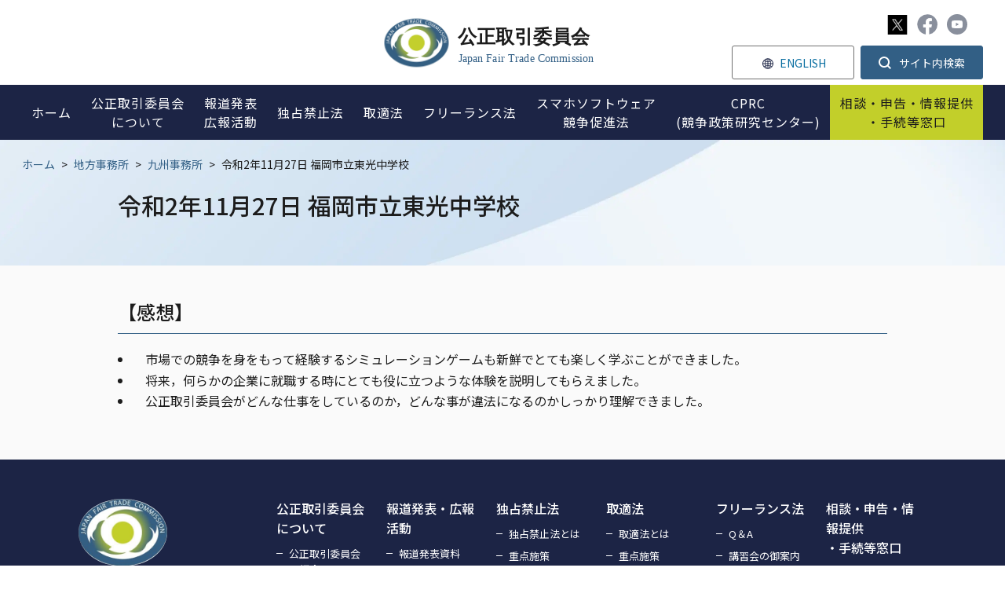

--- FILE ---
content_type: text/html;charset=utf-8
request_url: https://www.jftc.go.jp/regional_office/kyusyu/demae_kansou/201127_tohkohtyu.html
body_size: 4341
content:
<!DOCTYPE html>
<html lang="ja">
<head>
<meta http-equiv="Content-Type" content="text/html; charset=UTF-8">
<meta name="author" content="Japan Fair Trade Commission">
<meta name="description" content="">
<meta name="keywords" content="">
<title>令和2年11月27日 福岡市立東光中学校 | 公正取引委員会</title>

<link rel="stylesheet" type="text/css" href="/css/megamenu.css">
<link rel="stylesheet" type="text/css" href="/css/reset.css">
<link rel="stylesheet" type="text/css" href="/css/style.css">
<link rel="stylesheet" type="text/css" href="/css/other.css">
<link rel="stylesheet" type="text/css" href="/stylesheet.jsp?id=3">



<meta charset="utf-8">

<script type="text/javascript" src="https://www.jftc.go.jp/resources/75a48c41167801d7326e66281f45804538900174c6e06" async ></script><script src="/js/jquery/jquery-3.6.3.min.js"></script>

<link rel="preconnect" href="https://fonts.googleapis.com">
<link rel="preconnect" href="https://fonts.gstatic.com" crossorigin>
<link href="https://fonts.googleapis.com/css2?family=Noto+Sans+JP:wght@400;500;700&family=Roboto:wght@400;500&display=swap" rel="stylesheet">


<link rel="stylesheet" href="https://use.fontawesome.com/releases/v5.1.0/css/all.css" integrity="sha384-lKuwvrZot6UHsBSfcMvOkWwlCMgc0TaWr+30HWe3a4ltaBwTZhyTEggF5tJv8tbt" crossorigin="anonymous">

<link rel="stylesheet" type="text/css" href="/css/scroll-hint.css">
<link rel="stylesheet" media="screen and (max-width: 767px)" href="/css/style_sp.css" rel="stylesheet" type="text/css" />
<link rel="stylesheet" media="screen and (max-width: 767px)" href="/css/other_sp.css" rel="stylesheet" type="text/css" />
<link rel="stylesheet" media="print" href="/css/print.css">

<!--Media_UserAgent-->
<script
    src="/js/viewport-extra/viewport-extra.min.js"
    defer
></script>
<script>
document.addEventListener('DOMContentLoaded', function() {
    // タブレット端末かどうかを判定
    var ua = navigator.userAgent
    var isSmartPhone = ua.indexOf('iPhone') > -1 ||
        (ua.indexOf('Android') > -1 && ua.indexOf('Mobile') > -1)
    var isTablet = !isSmartPhone && (
        ua.indexOf('iPad') > -1 ||
        (ua.indexOf('Macintosh') > -1 && 'ontouchend' in document) ||
        ua.indexOf('Android') > -1
    )
    // タブレット端末でのみ最小幅を設定
    if (isTablet) ViewportExtra.setContent({ minWidth: 1280 })
})
</script>

</head>
<body>








<div id="cover"></div>
<div class="wrapper">
<header>
<div class="page_head_wrap menu-container">
    
    <div class="head_top">
        <a href="/" class="h_logo">
            <img src="/img/common/h_logo.svg" alt="公正取引委員会">
        </a>
        
        <div class="htop_menu">
            <ul class="htop_menu_a">
                <li class="h_sns">
                    <a href="https://x.com/jftc" target="_blank"><img src="/img/common/x_ic.svg" alt="X" width="25" height="25"></a>
                    <a href="https://www.facebook.com/JapanFTC" target="_blank"><img src="/img/common/fb_ic_gr.svg" alt="Facebook"></a>
                    <a href="https://www.youtube.com/c/JFTCchannel" target="_blank"><img src="/img/common/yo_ic_gr.svg" alt="Youtube"></a>
                </li>
            </ul>
            <ul class="htop_menu_b">
                <li class="h_lang"><a href="/en/index.html"><span>ENGLISH</span></a></li>
                <li class="dropdown">
                    <button class="dropdown__btn" id="dropdown__btn">
                        <span>サイト内検索</span>
                    </button>
                    <div class="dropdown__body">
                        <form id="cse-search-box" action="/search.html">
                            <input name="cx" value="a6fb11331fd9d43b1" type="hidden">
                            <input name="ie" value="UTF-8" type="hidden">
                            <input name="q" size="31" id="sbox01" type="text">
                            <input name="sa" value="" id="sbtn01" type="submit">
                        </form>
                    </div>
                </li>
            </ul>
        </div>
    </div>
    
    <div class="page_head menu">
        <ul class="page_navi">
            <li class="sp_search">
                <div class="h_searchbox">
                    <form id="cse-search-box" action="/search.html">
                        <input name="cx" value="a6fb11331fd9d43b1" type="hidden">
                        <input name="ie" value="UTF-8" type="hidden">
                        <input name="q" size="31" id="sbox02" type="text">
                        <input name="sa" value="" id="sbtn02" type="submit">
                    </form>
                </div>
            </li>
            <li class="single">
                <a href="/"><span>ホーム</span></a>
            </li>
            <li class="menu-dropdown-icon">
                <a href="/soshiki/index.html">
                    <span>公正取引委員会<br class="pc">について</span>
                </a>
                <span class="icon"></span>
                <ul class="normal-sub">
                    <li class=""><a href="/soshiki/profile/index.html">公正取引委員会の紹介</a></li>
                    <li><a href="/soshiki/mokuji2.html">委員長・委員の紹介</a></li>
                    <li><a href="/soshiki/profile/annai/meibo.html">幹部名簿</a></li>
                    <li><a href="/soshiki/recruit/index.html">採用情報</a></li>
                    <li><a href="/soshiki/nenpou/index.html">年次報告</a></li>
                    <li><a href="/soshiki/tyoutatsu/index.html">調達情報</a></li>
                    <li><a href="/soshiki/kyotsukoukai/index.html">各府省共通公開情報</a></li>
                    <li><a href="/regional_office/index.html">地方事務所等</a></li>
                  <li><a href="/soshiki/statistics.html">統計情報</a></li>
                </ul>
            </li>
            <li class="menu-dropdown-icon">
                <a href="/houdou/index.html">
                    <span>報道発表<br>広報活動</span>
                </a>
                <span class="icon"></span>
                <ul class="normal-sub">
                    <li><a href="/houdou/pressrelease/index.html">報道発表資料</a></li>
                    <li><a href="/houdou/kouenkai202009-/index.html">委員長講演等</a></li>
                    <li><a href="/houdou/teirei/index.html">事務総長定例会見</a></li>
                    <li><a href="/houdou/panfu.html">各種パンフレット</a></li>
                    <li><a href="/houdou/douga.html">動画で分かる公正取引委員会</a></li>
                    <li><a href="/houdou/kohokatsudo_1/index.html">暮らしと独占禁止法（消費者の方へ）</a></li>
                    <li><a href="/houdou/kohokatsudo_2/index.html">学習コーナー</a></li>
                    <li><a href="/houdou/kohokatsudo_3/index.html">キッズコーナー</a></li>
                    <li><a href="/houdou/koutori_sns/index.html">公正取引委員会公式SNS</a></li>
                    <li><a href="/houdou/photo/index.html">フォトギャラリー</a></li>
                </ul>
            </li>
            <li class="menu-dropdown-icon">
                <a href="/dk/index.html">
                    <span>独占禁止法</span>
                </a>
                <span class="icon"></span>
                <ul class="normal-sub">
                    <li><a href="/dk/dkgaiyo/index.html">独占禁止法とは</a></li>
                    <li><a href="/dk/ichiran/index.html">独占禁止法の法的措置一覧</a></li>
                    <li><a href="/dk/soudanjirei/index.html">相談事例集</a></li>
                    <li><a href="/dk/kiketsu/index.html">企業結合</a></li>
                    <li><a href="/dk/dk_qa.html">よくある質問コーナー(独占禁止法)</a></li>
                    <li><a href="/dk/butsuryu.html">物流特殊指定</a></li>
                    <li><a href="/event/kousyukai/index.html">講習会の御案内</a></li>
                    <li><a href="/dk/renbai/index.html">不当廉売</a></li>
                    <li><a href="/dk/kansei/index.html">入札談合等関与行為防止法</a></li>
                    <li><a href="/dk/shisaku.html">施策別ページ</a></li>
                    <li><a href="/dk/seido/index.html">制度・手続</a></li>
                    <li><a href="/dk/seido/genmen/index.html">課徴金減免制度</a></li>
                </ul>
            </li>
            <li class="menu-dropdown-icon">
                <a href="/toriteki/index.html">
                    <span>取適法</span>
                </a>
                <span class="icon"></span>
                <ul class="normal-sub">
                    <li><a href="/shitauke/shitaukegaiyo/index.html">取適法とは</a></li>
                    <li><a href="/shitauke/jyutenshisaku.html">重点施策</a></li>
                    <li><a href="/toriteki/toriteki_tetsuduki/index.html">取適法に関する調査・手続</a></li>
                    <li><a href="/toriteki/oshirase/index.html">取適法に関するお知らせ</a></li>
                    <li><a href="/toriteki/torireki_qa.html">よくある質問コーナー(取適法)</a></li>
                    <li><a href="/shitauke/kousyukai/gaiyou.html">講習会の御案内</a></li>
                    <li><a href="/toriteki/toritekikankoku/index.html">取適法勧告一覧</a></li>
                    <li><a href="/partnership_package/toritekihou.html">中小受託取引適正化法関係</a></li>
                </ul>
            </li>
           <li class="single">
                <a href="/fllaw_limited.html"><span>フリーランス法</span></a>
            </li>
          <li class="single">
                <a href="/msca/index.html"><span>スマホソフトウェア<br>競争促進法</span></a>
            </li>
            <li class="single">
                <a href="/cprc/index.html"><span>CPRC<br>(競争政策研究センター)</span></a>
            </li>
            <li class="menu-dropdown-icon spec">
                <a href="/soudan/index.html">
                    <span>相談・申告・情報提供<br class="pc">・手続等窓口</span>
                </a>
                <span class="icon"></span>
                <ul class="normal-sub">
                    <li><a href="/soudan/index.html#link01">相談</a></li>
                    <li><a href="/soudan/index.html#link02">申告</a></li>
                    <li><a href="/soudan/index.html#link03">情報提供</a></li>
                    <li><a href="/soudan/index.html#link04">手続・その他窓口</a></li>
                    <li><a href="/certification/login.html">オンライン手続ログインページ</a></li>
                </ul>
            </li>
            <li class="menu-dropdown-icon spec sp">
                <a href="/index.html#seek">
                    <span>情報を探す</span>
                </a>
                <span class="icon"></span>
                <ul class="normal-sub">
                    <li><a href="/dk/dk_qa.html">よくある質問（独占禁止法）</a></li>
                    <li><a href="/toriteki/torireki_qa.html">よくある質問（取適法）</a></li>
                    <li><a href="/houdou/douga.html">動画で分かる公正取引委員会</a></li>
                    <li><a href="/houdou/panfu.html">パンフレット</a></li>
                    <li><a href="/kokusai/index_2.html">国際関係</a></li>
                    <li><a href="/dk/kiketsu/index.html">企業結合</a></li>
                    <li><a href="/dk/soudanjirei/index.html">相談事例集</a></li>
                    <li><a href="/tenkataisaku/index.html">消費税転嫁対策</a></li>
                    <li><a href="/gyosei/index.html">行政機関向け（国・地方公共団体）</a></li>
                    <li><a href="/event/kousyukai/index.html">講習会</a></li>
                    <li><a href="/houdou/kohokatsudo_1/index.html">暮らしと独占禁止法（消費者の方へ）</a></li>
                    <li><a href="/houdou/kohokatsudo_2/index.html">独占禁止法教室</a></li>
                    <li><a href="/houdou/kohokatsudo_3/index.html">キッズコーナー</a></li>
                </ul>
            </li>
            <li class="h_top_menu_sp">
                <a href="/sitemap.html" class="h_sitemap_sp"><span>サイトマップ</span></a>
                <a href="https://www3.zoomsight-sv2.jp/JFTC/controller/index.html#https://www.jftc.go.jp/" class="h_support_sp"><span>音声読み上げ・文字拡大</span></a>
                <a href="/en/index.html" class="h_lang_sp"><span>ENGLISH</span></a>
                <div class="sns_sp">
                    <a href="https://twitter.com/jftc" target="_blank"><img src="/img/common/tw_ic.svg" alt="Twitter"></a>
                    <a href="https://www.facebook.com/JapanFTC" target="_blank"><img src="/img/common/fb_ic.svg" alt="Facebook"></a>
                    <a href="https://www.youtube.com/c/JFTCchannel" target="_blank"><img src="/img/common/yo_ic.svg" alt="Youtube"></a>
                </div>
            </li>
        </ul>
    </div>
</div>
</header>
<div class="contWrap">
    <div class="p_top">
        <div class="bread">
            <a href="/">ホーム</a>


<span>&gt;</span><a href="/regional_office">地方事務所</a>
<span>&gt;</span><a href="/regional_office/kyusyu">九州事務所</a>



            <span>&gt;</span>
            <p>令和2年11月27日 福岡市立東光中学校</p>
        </div>

        <div class="p_title">
            <h1>令和2年11月27日 福岡市立東光中学校</h1>
        </div>
    </div>
    
    <div class="content">
     <h2>【感想】</h2>
     <ul>
      <li>　市場での競争を身をもって経験するシミュレーションゲームも新鮮でとても楽しく学ぶことができました。</li>
      <li>　将来，何らかの企業に就職する時にとても役に立つような体験を説明してもらえました。</li>
      <li>　公正取引委員会がどんな仕事をしているのか，どんな事が違法になるのかしっかり理解できました。</li>
     </ul>  

    </div><!--content-->
</div><!--contWrap-->

<p id="pageTop"><a href="#"><img src="/img/common/top_bt.svg" alt="ページトップへ"></a></p>
<footer>
    <div class="inner">
        <div class="ftCont">
            <div class="ft_info">
                <a href="/" class="ft_logo">
                    <img src="/img/common/ft_logo.svg" alt="公正取引委員会ロゴ">
                    <h3>公正取引委員会</h3>
                    <span>Japan Fair Trade Commission</span>
                </a>
                
                <div class="ft_ad">
                    <p>〒100-8987<br>
                    東京都千代田区霞が関1-1-1<br>
                    電話 03-3581-5471（代表）<br><br>
                  令和7年12月中旬から令和8年2月初旬にかけて、<br>
〒105ｰ0001東京都港区虎ノ門2ｰ2ｰ3虎ノ門アルセアタワー<br>
                      に移転を予定しております。<br>
</p>
                </div>
                <ul class="ft_sns">
                    <li><a href="https://twitter.com/jftc" target="_blank"><img src="/img/common/x_ic.svg" alt="X" width="25" height="25"></a></li>
                    <li><a href="https://www.facebook.com/JapanFTC" target="_blank"><img src="/img/common/fb_ic.svg" alt="Facebook"></a></li>
                    <li><a href="https://www.youtube.com/c/JFTCchannel" target="_blank"><img src="/img/common/yo_ic.svg" alt="Youtube"></a></li>
                </ul>
            </div>
            <div class="ft_menu_wrap">
                <div>
                    <a href="/soshiki/index.html">公正取引委員会について</a>
                    <ul class="ft_menu">
                    <li class=""><a href="/soshiki/profile/index.html">公正取引委員会の紹介</a></li>
                    <li><a href="/soshiki/mokuji2.html">委員長・委員の紹介</a></li>
                    <li><a href="/soshiki/profile/annai/meibo.html">幹部名簿</a></li>
                    <li><a href="/soshiki/recruit/index.html">採用情報</a></li>
                    <li><a href="/soshiki/nenpou/index.html">年次報告</a></li>
                    <li><a href="/soshiki/tyoutatsu/index.html">調達情報</a></li>
                    <li><a href="/soshiki/kyotsukoukai/index.html">各府省共通公開情報</a></li>
                    <li><a href="/regional_office/index.html">地方事務所等</a></li>
                    <li><a href="/soshiki/statistics.html">統計情報</a></li>
                    </ul>
                </div>
                <div>
                    <a href="/houdou/index.html">報道発表・広報活動</a>
                    <ul class="ft_menu">
                    <li><a href="/houdou/pressrelease/index.html">報道発表資料</a></li>
                    <li><a href="/houdou/kouenkai202009-/index.html">委員長講演等</a></li>
                    <li><a href="/houdou/teirei/index.html">事務総長定例会見</a></li>
                    <li><a href="/houdou/panfu.html">各種パンフレット</a></li>
                    <li><a href="/houdou/douga.html">動画で分かる公正取引委員会</a></li>
                    <li><a href="/houdou/kohokatsudo_1/index.html">暮らしと独占禁止法<br>（消費者の方へ）</a></li>
                    <li><a href="/houdou/kohokatsudo_2/index.html">学習コーナー</a></li>
                    <li><a href="/houdou/kohokatsudo_3/index.html">キッズコーナー</a></li>
                    <li><a href="/houdou/koutori_sns/index.html">公正取引委員会公式SNS</a></li>
                    <li><a href="/houdou/photo/index.html">フォトギャラリー</a></li>
                    </ul>
                </div>
                <div>
                    <a href="/dk/index.html">独占禁止法</a>
                    <ul class="ft_menu">
                    <li><a href="/dk/dkgaiyo/index.html">独占禁止法とは</a></li>
                    <li><a href="/dk/shisaku.html">重点施策</a></li>
                    <li><a href="/dk/ichiran/index.html">独占禁止法の法的措置一覧</a></li>
                    <li><a href="/dk/soudanjirei/index.html">相談事例集</a></li>
                    <li><a href="/dk/kiketsu/index.html">企業結合</a></li>
                    <li><a href="/dk/dk_qa.html">よくある質問コーナー<br>(独占禁止法)</a></li>
                    <li><a href="/dk/butsuryu.html">物流特殊指定</a></li>
                    <li><a href="/event/kousyukai/index.html">講習会の御案内</a></li>
                    <li><a href="/dk/renbai/index.html">不当廉売</a></li>
                    <li><a href="/dk/kansei/index.html">入札談合等関与行為防止法</a></li>
                    <li><a href="/dk/konpura.html">企業コンプライアンス</a></li>
                    </ul>
                </div>
                <div>
                    <a href="/toriteki/index.html">取適法</a>
                    <ul class="ft_menu">
                    <li><a href="/shitauke/shitaukegaiyo/index.html">取適法とは</a></li>
                    <li><a href="/shitauke/jyutenshisaku.html">重点施策</a></li>
                    <li><a href="/toriteki/toriteki_tetsuduki/index.html">取適法に関する調査・手続</a></li>
                    <li><a href="/toriteki/oshirase/index.html">取適法に関するお知らせ</a></li>
                    <li><a href="/toriteki/torireki_qa.html">よくある質問コーナー<br>(取適法)</a></li>
                    <li><a href="/shitauke/kousyukai/gaiyou.html">講習会の御案内</a></li>
                    <li><a href="/toriteki/toritekikankoku/index.html">取適法勧告一覧</a></li>
                      <li><a href="/partnership_package/toritekihou.html">中小受託取引適正化法関係</a></li>
                    </ul>
                  </div>
                  <div>
                    <a href="/fllaw_limited.html">フリーランス法</a>
                    <ul class="ft_menu">
                    <li><a href="/fllaw_limited/fllaw_qa.html">Q＆A</a></li>
                    <li><a href="/event/kousyukai/freelance.html">講習会の御案内</a></li>
                    </ul>
                    <a href="/msca/index.html" class="mt30">スマホソフトウェア競争促進法</a>
                  </div>
                  <div>
                    <a href="/soudan/index.html">相談・申告・情報提供<br class="pc">・手続等窓口</a>
                    <ul class="ft_menu">
                    <li><a href="/soudan/index.html#link01">相談</a></li>
                    <li><a href="/soudan/index.html#link02">申告</a></li>
                    <li><a href="/soudan/index.html#link03">情報提供</a></li>
                    <li><a href="/soudan/index.html#link04">手続・その他窓口</a></li>
                    <li><a href="/certification/login.html">オンライン手続<br>ログインページ</a></li>
                    </ul>
                    <a href="/cprc/index.html" class="mt30">CPRC<br>競争政策研究センター</a>
                </div>
            </div>
        </div>
        
        <div class="ftLinks">
            <a href="/kiyaku/index.html">ご利用案内</a>
            <a href="/kiyaku/privacypolicy.html">ホームページ・プライバシーポリシー</a>
            <a href="/link.html">関連リンク</a>
            <a href="/soshiki/profile/annai/map/index.html">所在地</a>
            <a href="/kiyaku/webaccessibility/index.html">ウェブアクセシビリティ方針</a>
            <a href="/sitemap.html">サイトマップ</a>
        </div>
        
        <p class="ftCopy">Copyright © Japan Fair Trade Commission. All rights reserved.</p>
        
    </div>
</footer>
</div><!--wrapper-->
<script type="text/javascript" src="/js/megamenu.js"></script>
<script type="text/javascript" src="/js/common.js"></script>
<script type="text/javascript" src="/js/scroll-hint.min.js"></script>
<script>
    new ScrollHint('.js-scrollable');
</script>
<script type="text/javascript"  src="/JePHbqXMD40CI/X08e7uuPOb/Jc0E/puaOhhJpLrDkhNc3DO/QwpAMw/RW5kKG/xyDxUB"></script></body>
</html>



--- FILE ---
content_type: image/svg+xml
request_url: https://www.jftc.go.jp/img/common/fb_ic.svg
body_size: 536
content:
<svg xmlns="http://www.w3.org/2000/svg" xmlns:xlink="http://www.w3.org/1999/xlink" width="40" height="40" viewBox="0 0 40 40"><defs><style>.a{fill:none;}.b{clip-path:url(#a);}.c{fill:#1877f2;}.d{fill:#fff;}</style><clipPath id="a"><rect class="a" width="40" height="40"/></clipPath></defs><g class="b"><path class="c" d="M39.583,19.792A19.792,19.792,0,1,0,16.7,39.343V25.513H11.674V19.792H16.7v-4.36c0-4.96,2.955-7.7,7.476-7.7a30.435,30.435,0,0,1,4.43.387v4.871h-2.5c-2.459,0-3.225,1.526-3.225,3.091v3.713h5.489L27.5,25.513H22.884v13.83a19.8,19.8,0,0,0,16.7-19.551"/><path class="d" d="M317.822,217.782l.877-5.721H313.21v-3.713c0-1.565.767-3.091,3.225-3.091h2.5v-4.871A30.434,30.434,0,0,0,314.5,200c-4.521,0-7.476,2.74-7.476,7.7v4.36H302v5.721h5.025v13.83a20,20,0,0,0,6.185,0v-13.83Z" transform="translate(-290.326 -192.269)"/></g></svg>

--- FILE ---
content_type: image/svg+xml
request_url: https://www.jftc.go.jp/img/common/language_ic.svg
body_size: 798
content:
<svg xmlns="http://www.w3.org/2000/svg" width="18" height="18" viewBox="0 0 18 18"><defs><style>.a{fill:#1c2445;}.b{fill:none;}</style></defs><g transform="translate(0.48 0.48)"><path class="a" d="M16.227,6.684c0-.006-.01-.009-.015-.014a6.79,6.79,0,0,0-10.794,0c0,.006-.011.008-.015.014s0,.009-.006.013a6.766,6.766,0,0,0,0,8.238s0,.009.006.013.01.009.015.014a6.79,6.79,0,0,0,10.8,0s.009-.006.012-.01,0-.009.006-.013a6.766,6.766,0,0,0,0-8.238S16.23,6.688,16.227,6.684Zm-.461,7.453a7.442,7.442,0,0,0-1.414-.642,11.628,11.628,0,0,0,.285-2.253h2.12a5.925,5.925,0,0,1-.991,2.895ZM4.874,11.242h2.12a11.629,11.629,0,0,0,.285,2.253,7.441,7.441,0,0,0-1.414.642,5.925,5.925,0,0,1-.991-2.895Zm.991-3.747a7.442,7.442,0,0,0,1.414.642,11.628,11.628,0,0,0-.285,2.253H4.874A5.925,5.925,0,0,1,5.865,7.495Zm5.377,1.178a11.5,11.5,0,0,0,2.281-.3,10.721,10.721,0,0,1,.264,2.018H11.242Zm0-.852v-2.9a3.837,3.837,0,0,1,2.052,2.63,10.659,10.659,0,0,1-2.052.268Zm-.852-2.9v2.9a10.659,10.659,0,0,1-2.052-.268A3.837,3.837,0,0,1,10.39,4.923Zm0,3.749V10.39H7.845a10.721,10.721,0,0,1,.264-2.018,11.5,11.5,0,0,0,2.281.3ZM7.845,11.242H10.39v1.717a11.5,11.5,0,0,0-2.281.3,10.721,10.721,0,0,1-.264-2.018ZM10.39,13.81v2.9a3.837,3.837,0,0,1-2.052-2.63A10.659,10.659,0,0,1,10.39,13.81Zm.852,2.9v-2.9a10.659,10.659,0,0,1,2.052.268,3.837,3.837,0,0,1-2.052,2.63Zm0-3.749V11.242h2.545a10.721,10.721,0,0,1-.264,2.018,11.5,11.5,0,0,0-2.281-.3Zm3.4-2.569a11.628,11.628,0,0,0-.285-2.253,7.442,7.442,0,0,0,1.414-.642,5.925,5.925,0,0,1,.991,2.895Zm.6-3.566a6.666,6.666,0,0,1-1.115.5,6.783,6.783,0,0,0-1.026-2.015,5.981,5.981,0,0,1,2.141,1.518ZM8.539,5.306A6.782,6.782,0,0,0,7.513,7.321a6.666,6.666,0,0,1-1.115-.5A5.981,5.981,0,0,1,8.539,5.306ZM6.4,14.808a6.666,6.666,0,0,1,1.115-.5,6.782,6.782,0,0,0,1.026,2.015A5.981,5.981,0,0,1,6.4,14.808Zm6.694,1.518a6.782,6.782,0,0,0,1.026-2.015,6.666,6.666,0,0,1,1.115.5,5.981,5.981,0,0,1-2.141,1.518Z" transform="translate(-2.296 -2.296)"/><rect class="b" width="18" height="18" transform="translate(-0.48 -0.48)"/></g></svg>

--- FILE ---
content_type: application/javascript
request_url: https://www.jftc.go.jp/JePHbqXMD40CI/X08e7uuPOb/Jc0E/puaOhhJpLrDkhNc3DO/QwpAMw/RW5kKG/xyDxUB
body_size: 164079
content:
(function(){if(typeof Array.prototype.entries!=='function'){Object.defineProperty(Array.prototype,'entries',{value:function(){var index=0;const array=this;return {next:function(){if(index<array.length){return {value:[index,array[index++]],done:false};}else{return {done:true};}},[Symbol.iterator]:function(){return this;}};},writable:true,configurable:true});}}());(function(){x6();sPv();I8v();var kl=function T9(mE,fl){'use strict';var OH=T9;switch(mE){case bA:{var Kx=fl[RN];var fx=fl[sz];var f9;var G3;IE.push(HZ);var hx;var VI;var rE=vE(typeof Or()[K9(t3)],'undefined')?Or()[K9(Cx)].apply(null,[Ff,jl]):Or()[K9(CZ)].call(null,Bl,Rx);var Kk=Kx[AE(typeof Iw()[sZ(TZ)],V3([],[][[]]))?Iw()[sZ(Pl)].apply(null,[OI,lx,Hw]):Iw()[sZ(WO)](Sw,Vx,BO)](rE);for(VI=kB[TZ];rB(VI,Kk[Gr()[nB(n8)].apply(null,[M3,Px])]);VI++){f9=Qd(S8(xr(fx,n8),VX[Gr()[nB(nr)](Zb,P9)]()),Kk[Gr()[nB(n8)](M3,Px)]);fx*=kB[OO];fx&=kB[bb];fx+=kB[n8];fx&=kB[MZ];G3=Qd(S8(xr(fx,n8),kB[Bf]),Kk[vE(typeof Gr()[nB(TZ)],'undefined')?Gr()[nB(dB)].apply(null,[gO,cE]):Gr()[nB(n8)](M3,Px)]);fx*=kB[OO];fx&=kB[bb];fx+=VX[Or()[K9(n3)](Mf,Y8)]();fx&=kB[MZ];hx=Kk[f9];Kk[f9]=Kk[G3];Kk[G3]=hx;}var Sx;return Sx=Kk[Iw()[sZ(wf)].apply(null,[vb,dx,Qk])](rE),IE.pop(),Sx;}break;case wz:{var H3=fl[RN];var SI=fl[sz];IE.push(Pd);var sw=SI[Or()[K9(Jb)].call(null,E8,jf)];var tZ=SI[Or()[K9(XH)](Wx,XZ)];var kE=SI[vE(typeof Iw()[sZ(F3)],V3('',[][[]]))?Iw()[sZ(WO)](zH(zH({})),H8,hr):Iw()[sZ(sB)].call(null,D3,dw,C8)];var Fl=SI[DZ()[CE(CZ)](KH,sI,sB,FB)];var VZ=SI[Iw()[sZ(D1)](OY,F7,L4)];var Rh=SI[vE(typeof Iw()[sZ(CR)],V3('',[][[]]))?Iw()[sZ(WO)].apply(null,[XT,FK,q5]):Iw()[sZ(AU)](OR,H7,S1)];var ks=SI[Or()[K9(js)](Bf,nO)];var Bj=SI[Iw()[sZ(GU)].apply(null,[mT,P4,wm])];var HR;return HR=Gr()[nB(OO)](vS,Pl)[AE(typeof Or()[K9(Bp)],'undefined')?Or()[K9(Cq)](ZU,zX):Or()[K9(Cx)].call(null,Y8,PT)](H3)[Or()[K9(Cq)](ZU,zX)](sw,Or()[K9(Am)](EM,hT))[Or()[K9(Cq)](ZU,zX)](tZ,Or()[K9(Am)].call(null,EM,hT))[Or()[K9(Cq)](ZU,zX)](kE,Or()[K9(Am)](EM,hT))[Or()[K9(Cq)].apply(null,[ZU,zX])](Fl,Or()[K9(Am)](EM,hT))[Or()[K9(Cq)].call(null,ZU,zX)](VZ,Or()[K9(Am)].call(null,EM,hT))[Or()[K9(Cq)](ZU,zX)](Rh,Or()[K9(Am)](EM,hT))[Or()[K9(Cq)].call(null,ZU,zX)](ks,AE(typeof Or()[K9(PM)],'undefined')?Or()[K9(Am)].apply(null,[EM,hT]):Or()[K9(Cx)](BT,Zp))[Or()[K9(Cq)].call(null,ZU,zX)](Bj,Or()[K9(wf)](l4,Y3)),IE.pop(),HR;}break;case SC:{var gY=fl[RN];IE.push(Lj);try{var Mp=IE.length;var bq=zH(zH(RN));if(vE(gY[Iw()[sZ(LR)].apply(null,[Gp,Rq,WO])][vE(typeof Gd()[gK(Fm)],'undefined')?Gd()[gK(Cx)].call(null,AM,zH(fS),B1,nh,FB):Gd()[gK(qY)](l4,Bp,jl,MZ,CZ)],undefined)){var Qq;return Qq=Gd()[gK(t3)].apply(null,[fK,zH(zH(OR)),n4,TZ,ZS]),IE.pop(),Qq;}if(vE(gY[AE(typeof Iw()[sZ(ZT)],'undefined')?Iw()[sZ(LR)](Y5,Rq,WO):Iw()[sZ(WO)](Fh,wM,bU)][Gd()[gK(qY)].call(null,l4,nM,jl,MZ,F3)],zH(zH(RN)))){var k4;return k4=Iw()[sZ(fS)].call(null,kR,wO,Cm),IE.pop(),k4;}var MV;return MV=Or()[K9(TZ)](EM,Ck),IE.pop(),MV;}catch(pV){IE.splice(H5(Mp,fS),Infinity,Lj);var Wq;return Wq=Or()[K9(bY)](GM,lR),IE.pop(),Wq;}IE.pop();}break;case hv:{var vM;IE.push(zU);return vM=new (PL[vE(typeof Iw()[sZ(RS)],V3([],[][[]]))?Iw()[sZ(WO)](Gp,qp,Lm):Iw()[sZ(Am)].apply(null,[Eh,ww,Sm])])()[Or()[K9(hS)](dq,Qx)](),IE.pop(),vM;}break;case nD:{IE.push(fh);try{var gq=IE.length;var tV=zH(zH(RN));var pq=V3(PL[vE(typeof Gr()[nB(hm)],V3([],[][[]]))?Gr()[nB(dB)].call(null,km,mj):Gr()[nB(Am)].apply(null,[g9,QM])](PL[Or()[K9(bb)](nM,sJ)][Or()[K9(B4)](FB,b7)]),EV(PL[Gr()[nB(Am)](g9,QM)](PL[Or()[K9(bb)](nM,sJ)][P7()[mm(Y5)](l1,XY,fK,Xj)]),fS));pq+=V3(EV(PL[Gr()[nB(Am)](g9,QM)](PL[Or()[K9(bb)](nM,sJ)][AE(typeof Gr()[nB(Cq)],V3('',[][[]]))?Gr()[nB(kR)].apply(null,[mV,H4]):Gr()[nB(dB)].call(null,tY,cK)]),kB[Mf]),EV(PL[Gr()[nB(Am)](g9,QM)](PL[Or()[K9(bb)](nM,sJ)][Or()[K9(xj)].call(null,OI,N4)]),dB));pq+=V3(EV(PL[AE(typeof Gr()[nB(t3)],'undefined')?Gr()[nB(Am)].apply(null,[g9,QM]):Gr()[nB(dB)](cU,xh)](PL[Or()[K9(bb)](nM,sJ)][Gr()[nB(qj)].call(null,O9,dK)]),kB[WO]),EV(PL[Gr()[nB(Am)](g9,QM)](PL[Or()[K9(bb)](nM,sJ)][Gr()[nB(BR)](kd,MY)]),C8));pq+=V3(EV(PL[AE(typeof Gr()[nB(Md)],V3([],[][[]]))?Gr()[nB(Am)].apply(null,[g9,QM]):Gr()[nB(dB)](Cq,FY)](PL[Or()[K9(bb)].call(null,nM,sJ)][Gr()[nB(B4)].call(null,tM,F3)]),kB[Pl]),EV(PL[Gr()[nB(Am)].call(null,g9,QM)](PL[Or()[K9(bb)](nM,sJ)][dV()[l5(vb)](f4,XT,f7,GR)]),OO));pq+=V3(EV(PL[Gr()[nB(Am)](g9,QM)](PL[Or()[K9(bb)].call(null,nM,sJ)][Iw()[sZ(Fp)].apply(null,[PU,UH,QT])]),n8),EV(PL[vE(typeof Gr()[nB(dK)],V3('',[][[]]))?Gr()[nB(dB)].call(null,w1,xq):Gr()[nB(Am)](g9,QM)](PL[Or()[K9(bb)](nM,sJ)][Gr()[nB(xj)].apply(null,[QU,wY])]),MZ));pq+=V3(EV(PL[Gr()[nB(Am)](g9,QM)](PL[Or()[K9(bb)](nM,sJ)][Iw()[sZ(rS)](CZ,hI,V1)]),Cx),EV(PL[AE(typeof Gr()[nB(BM)],V3([],[][[]]))?Gr()[nB(Am)].call(null,g9,QM):Gr()[nB(dB)](t4,vj)](PL[Or()[K9(bb)].apply(null,[nM,sJ])][Or()[K9(Hm)].apply(null,[Fj,Zb])]),bb));pq+=V3(EV(PL[Gr()[nB(Am)](g9,QM)](PL[Or()[K9(bb)](nM,sJ)][Yj()[b5(Y5)].apply(null,[mU,t7,PU,f4,cj,Sw])]),Y5),EV(PL[Gr()[nB(Am)](g9,QM)](PL[Or()[K9(bb)](nM,sJ)][Yj()[b5(Wh)](qV,Pl,C8,f4,XT,YY)]),Fm));pq+=V3(EV(PL[Gr()[nB(Am)](g9,QM)](PL[Or()[K9(bb)](nM,sJ)][P7()[mm(Wh)](Eh,f4,bb,OY)]),Wh),EV(PL[AE(typeof Gr()[nB(Mf)],'undefined')?Gr()[nB(Am)](g9,QM):Gr()[nB(dB)].apply(null,[x7,t4])](PL[Or()[K9(bb)](nM,sJ)][Or()[K9(FB)](CR,r2)]),pM));pq+=V3(EV(PL[Gr()[nB(Am)](g9,QM)](PL[Or()[K9(bb)](nM,sJ)][AE(typeof Or()[K9(XT)],'undefined')?Or()[K9(H4)].apply(null,[Am,IH]):Or()[K9(Cx)](rY,g7)]),KH),EV(PL[Gr()[nB(Am)].call(null,g9,QM)](PL[vE(typeof Or()[K9(mT)],V3([],[][[]]))?Or()[K9(Cx)](Pm,qq):Or()[K9(bb)](nM,sJ)][P7()[mm(pM)](TR,f4,cj,Qk)]),XT));pq+=V3(EV(PL[Gr()[nB(Am)].apply(null,[g9,QM])](PL[Or()[K9(bb)].call(null,nM,sJ)][Iw()[sZ(bY)](RS,hI,ZU)]),cj),EV(PL[Gr()[nB(Am)](g9,QM)](PL[Or()[K9(bb)](nM,sJ)][AE(typeof DZ()[CE(t3)],'undefined')?DZ()[CE(cj)](t3,f4,qT,Bf):DZ()[CE(OO)].apply(null,[lh,hr,pM,LR])]),qY));pq+=V3(EV(PL[Gr()[nB(Am)](g9,QM)](PL[Or()[K9(bb)](nM,sJ)][vE(typeof Or()[K9(OY)],'undefined')?Or()[K9(Cx)].apply(null,[LT,gV]):Or()[K9(Sw)](n8,OJ)]),t3),EV(PL[AE(typeof Gr()[nB(OI)],'undefined')?Gr()[nB(Am)](g9,QM):Gr()[nB(dB)].call(null,Gq,C8)](PL[Or()[K9(bb)](nM,sJ)][Iw()[sZ(K4)](zH(zH(fS)),Dq,Mf)]),vb));pq+=V3(EV(PL[vE(typeof Gr()[nB(Cq)],V3([],[][[]]))?Gr()[nB(dB)](Wh,km):Gr()[nB(Am)](g9,QM)](PL[Or()[K9(bb)](nM,sJ)][Gr()[nB(Hm)](Pm,PT)]),CZ),EV(PL[Gr()[nB(Am)].apply(null,[g9,QM])](PL[Or()[K9(bb)].apply(null,[nM,sJ])][Gd()[gK(cj)].call(null,zp,Fm,f4,vb,GR)]),VX[Or()[K9(WT)].call(null,DM,Q8)]()));pq+=V3(EV(PL[Gr()[nB(Am)](g9,QM)](PL[Or()[K9(bb)](nM,sJ)][Iw()[sZ(xR)].apply(null,[B4,WU,qS])]),Mf),EV(PL[Gr()[nB(Am)](g9,QM)](PL[Or()[K9(bb)](nM,sJ)][Gr()[nB(FB)].apply(null,[Sk,DM])]),Pl));pq+=V3(EV(PL[Gr()[nB(Am)](g9,QM)](PL[Or()[K9(bb)].call(null,nM,sJ)][Gr()[nB(H4)](dl,Wm)]),wf),EV(PL[Gr()[nB(Am)](g9,QM)](PL[Or()[K9(bb)](nM,sJ)][Gr()[nB(Sw)](tO,L5)]),nr));pq+=V3(EV(PL[Gr()[nB(Am)](g9,QM)](PL[Or()[K9(bb)].apply(null,[nM,sJ])][Iw()[sZ(g1)].call(null,nU,Rp,GU)]),Fh),EV(PL[Gr()[nB(Am)](g9,QM)](PL[Or()[K9(bb)].apply(null,[nM,sJ])][AE(typeof Or()[K9(qq)],V3([],[][[]]))?Or()[K9(dK)].apply(null,[d4,FV]):Or()[K9(Cx)].call(null,Us,YU)]),kB[wf]));pq+=V3(EV(PL[vE(typeof Gr()[nB(Ws)],V3('',[][[]]))?Gr()[nB(dB)](cs,P5):Gr()[nB(Am)](g9,QM)](PL[AE(typeof Or()[K9(OO)],V3('',[][[]]))?Or()[K9(bb)].call(null,nM,sJ):Or()[K9(Cx)].call(null,km,VT)][Or()[K9(Fp)](Cx,jO)]),jU),EV(PL[Gr()[nB(Am)](g9,QM)](PL[Or()[K9(bb)].apply(null,[nM,sJ])][Iw()[sZ(LM)](mU,Ph,Mq)]),B1));pq+=V3(V3(EV(PL[vE(typeof Gr()[nB(MZ)],'undefined')?Gr()[nB(dB)](nS,Fh):Gr()[nB(Am)].apply(null,[g9,QM])](PL[Or()[K9(MZ)](x4,Jf)][P7()[mm(KH)].call(null,YY,LK,n3,dB)]),fK),EV(PL[Gr()[nB(Am)](g9,QM)](PL[AE(typeof Or()[K9(hS)],V3('',[][[]]))?Or()[K9(bb)].call(null,nM,sJ):Or()[K9(Cx)].apply(null,[YK,Rs])][vE(typeof Or()[K9(Md)],V3([],[][[]]))?Or()[K9(Cx)](xV,Fh):Or()[K9(rS)].call(null,Lj,Fd)]),kB[nr])),EV(PL[Gr()[nB(Am)].apply(null,[g9,QM])](PL[Or()[K9(bb)](nM,sJ)][Gr()[nB(WT)](xJ,LT)]),mT));var fT;return fT=pq[vE(typeof Or()[K9(XT)],'undefined')?Or()[K9(Cx)].call(null,fh,km):Or()[K9(Md)].call(null,qd,tS)](),IE.pop(),fT;}catch(MR){IE.splice(H5(gq,fS),Infinity,fh);var tj;return tj=Iw()[sZ(fS)](Bh,LI,Cm),IE.pop(),tj;}IE.pop();}break;case RN:{IE.push(Dh);try{var MU=IE.length;var Kd=zH(sz);var lY;return lY=zH(zH(PL[Or()[K9(bb)].call(null,nM,Sr)][Or()[K9(BR)](M5,Hd)])),IE.pop(),lY;}catch(KS){IE.splice(H5(MU,fS),Infinity,Dh);var sj;return IE.pop(),sj=zH({}),sj;}IE.pop();}break;case IC:{var bS=fl[RN];var M4;IE.push(GY);return M4=zH(zH(bS[Iw()[sZ(LR)](Xj,FU,WO)]))&&zH(zH(bS[Iw()[sZ(LR)](qY,FU,WO)][AE(typeof Gr()[nB(OO)],V3([],[][[]]))?Gr()[nB(YY)].apply(null,[wO,Uh]):Gr()[nB(dB)](Yp,OT)]))&&bS[Iw()[sZ(LR)](Px,FU,WO)][Gr()[nB(YY)].apply(null,[wO,Uh])][OR]&&vE(bS[Iw()[sZ(LR)].apply(null,[Hw,FU,WO])][AE(typeof Gr()[nB(Ns)],V3([],[][[]]))?Gr()[nB(YY)](wO,Uh):Gr()[nB(dB)].apply(null,[QR,qR])][OR][vE(typeof Or()[K9(RS)],'undefined')?Or()[K9(Cx)](C5,Uh):Or()[K9(Md)](qd,Rp)](),vE(typeof Iw()[sZ(Fh)],V3([],[][[]]))?Iw()[sZ(WO)].apply(null,[zH({}),H8,d5]):Iw()[sZ(t7)](CY,Rf,tK))?Or()[K9(TZ)](EM,q8):Iw()[sZ(fS)](cj,cf,Cm),IE.pop(),M4;}break;case cA:{var r7=fl[RN];IE.push(zM);if(AE(typeof PL[Iw()[sZ(KH)].call(null,zH(zH(OR)),KR,rh)],P7()[mm(OR)](PU,X7,MZ,l4))&&qs(r7[PL[vE(typeof Iw()[sZ(Fj)],V3('',[][[]]))?Iw()[sZ(WO)](Gp,Up,kU):Iw()[sZ(KH)](Md,KR,rh)][Iw()[sZ(Km)].call(null,zH(zH(OR)),n9,Ws)]],null)||qs(r7[Gr()[nB(kU)].apply(null,[jO,Rs])],null)){var V4;return V4=PL[Gr()[nB(Wh)](JT,hm)][AE(typeof Gr()[nB(Fj)],V3([],[][[]]))?Gr()[nB(XH)].call(null,Zl,Hw):Gr()[nB(dB)].apply(null,[Jh,CT])](r7),IE.pop(),V4;}IE.pop();}break;case SD:{var U1=fl[RN];IE.push(m5);var Em=new (PL[Gd()[gK(XT)](MY,zH(OR),zR,bb,nM)])();var zq=Em[AE(typeof Or()[K9(KH)],V3([],[][[]]))?Or()[K9(jR)](Fm,sq):Or()[K9(Cx)](lR,zU)](U1);var XK=Gr()[nB(OO)].apply(null,[Ks,Pl]);zq[Iw()[sZ(BM)](jU,LU,OV)](function(pp){IE.push(Pp);XK+=PL[Iw()[sZ(n8)].apply(null,[B1,XB,lU])][Or()[K9(vb)](CK,bd)](pp);IE.pop();});var fR;return fR=PL[Iw()[sZ(n3)](H4,qR,Ms)](XK),IE.pop(),fR;}break;case bg:{var DS=fl[RN];var pU=fl[sz];IE.push(sh);if(A1(pU,null)||SU(pU,DS[Gr()[nB(n8)](Qf,Px)]))pU=DS[Gr()[nB(n8)](Qf,Px)];for(var hY=OR,IS=new (PL[Gr()[nB(Wh)].apply(null,[z5,hm])])(pU);rB(hY,pU);hY++)IS[hY]=DS[hY];var D7;return IE.pop(),D7=IS,D7;}break;case Yg:{IE.push(Vd);var GK=dV()[l5(Mf)](DK,TZ,wj,YY);var xs=Gr()[nB(P9)](gj,Lq);for(var QS=OR;rB(QS,Y1);QS++)GK+=xs[Iw()[sZ(C8)](Hw,M1,CR)](PL[Iw()[sZ(bb)].apply(null,[LR,NO,fM])][Or()[K9(c5)].call(null,CZ,lq)](Ds(PL[Iw()[sZ(bb)].apply(null,[CY,NO,fM])][Or()[K9(mU)](j4,Uz)](),xs[Gr()[nB(n8)](wH,Px)])));var dY;return IE.pop(),dY=GK,dY;}break;case qQ:{var gU=fl[RN];IE.push(np);if(AE(typeof gU,Iw()[sZ(t3)](zH(zH(OR)),Om,MZ))){var zj;return zj=Gr()[nB(OO)].call(null,HM,Pl),IE.pop(),zj;}var Jj;return Jj=gU[Gr()[nB(mU)](Yd,BM)](new (PL[DZ()[CE(Wh)](Bf,Rj,D3,ZT)])(dV()[l5(pM)].call(null,c7,fS,GR,Sw),Yj()[b5(MZ)](dB,IV,vb,r4,fS,Pl)),Iw()[sZ(jR)](CY,TJ,J1))[AE(typeof Gr()[nB(jR)],'undefined')?Gr()[nB(mU)].call(null,Yd,BM):Gr()[nB(dB)](kU,lU)](new (PL[vE(typeof DZ()[CE(C8)],V3([],[][[]]))?DZ()[CE(OO)](zs,cj,CM,fp):DZ()[CE(Wh)](Bf,Rj,D3,Cq)])(P7()[mm(n8)].apply(null,[Hm,W5,WO,qS]),Yj()[b5(MZ)](zH(OR),IV,Px,r4,fS,zH(fS))),Iw()[sZ(ZS)].call(null,pM,r4,fq))[vE(typeof Gr()[nB(TR)],V3([],[][[]]))?Gr()[nB(dB)].apply(null,[Os,th]):Gr()[nB(mU)].call(null,Yd,BM)](new (PL[DZ()[CE(Wh)](Bf,Rj,D3,nU)])(Gr()[nB(b1)].call(null,lh,wS),Yj()[b5(MZ)].call(null,Bp,IV,Mf,r4,fS,l1)),Or()[K9(nM)].apply(null,[Gq,tM]))[Gr()[nB(mU)](Yd,BM)](new (PL[DZ()[CE(Wh)](Bf,Rj,D3,ZT)])(Yj()[b5(bb)](mT,Qj,MZ,W5,WO,n8),Yj()[b5(MZ)](MZ,IV,YY,r4,fS,zH(fS))),Or()[K9(dM)](Bp,s3))[Gr()[nB(mU)](Yd,BM)](new (PL[vE(typeof DZ()[CE(OR)],V3([],[][[]]))?DZ()[CE(OO)].call(null,nj,qh,kU,l7):DZ()[CE(Wh)].apply(null,[Bf,Rj,D3,Bf])])(AE(typeof Iw()[sZ(l7)],V3([],[][[]]))?Iw()[sZ(hS)](dM,Db,S5):Iw()[sZ(WO)](TR,Mj,lK),Yj()[b5(MZ)](nr,IV,qV,r4,fS,PU)),Gr()[nB(qq)](N1,Fj))[Gr()[nB(mU)].apply(null,[Yd,BM])](new (PL[DZ()[CE(Wh)](Bf,Rj,D3,PM)])(Gr()[nB(Px)](Pj,IV),Yj()[b5(MZ)](zH(zH(fS)),IV,wf,r4,fS,Ns)),gS()[Th(Y5)](l7,Qk,Pd,TZ,zH({})))[AE(typeof Gr()[nB(Pl)],V3([],[][[]]))?Gr()[nB(mU)].apply(null,[Yd,BM]):Gr()[nB(dB)](Z5,gj)](new (PL[DZ()[CE(Wh)](Bf,Rj,D3,dM)])(gS()[Th(Wh)](qY,p4,W5,Bf,mT),Yj()[b5(MZ)](pM,IV,n8,r4,fS,wf)),dV()[l5(KH)](Pd,WO,G4,wj))[Gr()[nB(mU)](Yd,BM)](new (PL[DZ()[CE(Wh)].call(null,Bf,Rj,D3,n3)])(Iw()[sZ(PU)].call(null,hS,YV,n5),Yj()[b5(MZ)](KH,IV,WO,r4,fS,Sw)),Iw()[sZ(Gp)](zH(zH([])),Nk,dK))[Or()[K9(Ns)](Ms,ps)](OR,Fp),IE.pop(),Jj;}break;case wQ:{IE.push(mp);var bM=[dV()[l5(cj)](tm,fK,HU,kR),Or()[K9(Gp)].apply(null,[Ih,m9]),Iw()[sZ(B4)].apply(null,[Wh,RB,Xp]),dV()[l5(qY)](O5,pM,Wh,BK),Iw()[sZ(xj)].apply(null,[S1,fw,x4]),Or()[K9(BK)](Uj,fw),AE(typeof P7()[mm(Fm)],V3([],[][[]]))?P7()[mm(bb)].apply(null,[kR,CU,Fh,Eh]):P7()[mm(dB)].apply(null,[TZ,XU,HT,Ah]),Gr()[nB(wh)].apply(null,[UI,C7]),Gr()[nB(jR)](TO,n5),AE(typeof Gr()[nB(OI)],V3('',[][[]]))?Gr()[nB(ZS)].apply(null,[Lx,TM]):Gr()[nB(dB)].apply(null,[wh,l7]),Or()[K9(Eh)](bb,SO),Iw()[sZ(Hm)](C8,v3,zp),Gr()[nB(hS)](cO,Ms),Or()[K9(LR)].call(null,hU,s8),DZ()[CE(KH)](n3,wT,OR,Gp),Gr()[nB(PU)](vk,V1),Iw()[sZ(FB)](BR,nz,m5),Iw()[sZ(H4)](TR,gh,rM),Gr()[nB(Gp)](f8,Bh),Iw()[sZ(Sw)].apply(null,[qY,EE,dB]),Gr()[nB(BK)](nI,D3),Iw()[sZ(WT)].call(null,zH(zH(OR)),xk,Jh),Gr()[nB(Eh)].apply(null,[TO,DT]),Or()[K9(YY)](DU,YE),Or()[K9(PM)](lU,Ol),Gr()[nB(LR)].call(null,pH,KH),AE(typeof Iw()[sZ(Hm)],V3('',[][[]]))?Iw()[sZ(dK)].call(null,zH(zH({})),fB,vb):Iw()[sZ(WO)](Cx,TU,cm)];if(A1(typeof PL[Iw()[sZ(LR)](CZ,Dj,WO)][Gr()[nB(YY)].apply(null,[Zb,Uh])],P7()[mm(OR)](kU,vI,MZ,l4))){var lS;return IE.pop(),lS=null,lS;}var LS=bM[AE(typeof Gr()[nB(IV)],V3([],[][[]]))?Gr()[nB(n8)].apply(null,[Qx,Px]):Gr()[nB(dB)](Cs,z7)];var sS=Gr()[nB(OO)].apply(null,[dr,Pl]);for(var Sj=OR;rB(Sj,LS);Sj++){var vp=bM[Sj];if(AE(PL[AE(typeof Iw()[sZ(xj)],'undefined')?Iw()[sZ(LR)].call(null,zH(zH(fS)),Dj,WO):Iw()[sZ(WO)](dK,Xj,JS)][Gr()[nB(YY)](Zb,Uh)][vp],undefined)){sS=(vE(typeof Gr()[nB(vT)],V3('',[][[]]))?Gr()[nB(dB)].apply(null,[PV,LV]):Gr()[nB(OO)].call(null,dr,Pl))[Or()[K9(Cq)](ZU,l3)](sS,Or()[K9(Am)](EM,kh))[Or()[K9(Cq)](ZU,l3)](Sj);}}var ZM;return IE.pop(),ZM=sS,ZM;}break;case jX:{IE.push(Zh);try{var dT=IE.length;var U5=zH(zH(RN));var NR;return NR=zH(zH(PL[Or()[K9(bb)].apply(null,[nM,mr])][Or()[K9(qj)](rY,z5)])),IE.pop(),NR;}catch(ZR){IE.splice(H5(dT,fS),Infinity,Zh);var jp;return IE.pop(),jp=zH(zH(RN)),jp;}IE.pop();}break;case jz:{var G5=fl[RN];var hV=fl[sz];IE.push(F5);if(qs(typeof PL[Or()[K9(MZ)](x4,JI)][Or()[K9(xR)](bp,xU)],AE(typeof P7()[mm(C8)],'undefined')?P7()[mm(OR)].apply(null,[Mf,wV,MZ,l4]):P7()[mm(dB)](MY,Nq,Xq,JY))){PL[Or()[K9(MZ)](x4,JI)][Or()[K9(xR)](bp,xU)]=Gr()[nB(OO)].call(null,Tk,Pl)[Or()[K9(Cq)](ZU,tl)](G5,gS()[Th(C8)](f1,Lq,rT,fS,GR))[Or()[K9(Cq)](ZU,tl)](hV,Iw()[sZ(tT)](hS,qK,O4));}IE.pop();}break;case Tg:{var H1;IE.push(dK);return H1=PL[Iw()[sZ(Eh)].call(null,qV,gh,DT)][Gr()[nB(GR)].call(null,X5,RT)],IE.pop(),H1;}break;case Nt:{var pR=fl[RN];IE.push(gh);var YT=AE(typeof Gr()[nB(l7)],'undefined')?Gr()[nB(OO)](z3,Pl):Gr()[nB(dB)](dh,Yq);var hq=Gr()[nB(OO)](z3,Pl);var hd=Gr()[nB(wY)](Rk,TT);var SM=[];try{var EY=IE.length;var vR=zH([]);try{YT=pR[Gr()[nB(zp)](Mz,UU)];}catch(I7){IE.splice(H5(EY,fS),Infinity,gh);if(I7[vE(typeof Or()[K9(AU)],'undefined')?Or()[K9(Cx)](R4,Eh):Or()[K9(cj)].call(null,bm,Tl)][Iw()[sZ(OV)](Cx,db,f1)](hd)){YT=Gr()[nB(fM)](mk,LR);}}var jK=PL[AE(typeof Iw()[sZ(RS)],'undefined')?Iw()[sZ(bb)](PU,LJ,fM):Iw()[sZ(WO)].call(null,UK,zh,b7)][Or()[K9(c5)](CZ,EI)](Ds(PL[Iw()[sZ(bb)](jR,LJ,fM)][Or()[K9(mU)](j4,zk)](),kB[Cq]))[AE(typeof Or()[K9(fS)],V3([],[][[]]))?Or()[K9(Md)](qd,Qb):Or()[K9(Cx)].apply(null,[nV,IU])]();pR[Gr()[nB(zp)](Mz,UU)]=jK;hq=AE(pR[Gr()[nB(zp)](Mz,UU)],jK);SM=[cS(BD,[Iw()[sZ(pM)](qj,X3,ZT),YT]),cS(BD,[Iw()[sZ(OO)](l7,nk,OO),S8(hq,fS)[Or()[K9(Md)].apply(null,[qd,Qb])]()])];var k1;return IE.pop(),k1=SM,k1;}catch(Jm){IE.splice(H5(EY,fS),Infinity,gh);SM=[cS(BD,[Iw()[sZ(pM)](UK,X3,ZT),YT]),cS(BD,[Iw()[sZ(OO)](Fh,nk,OO),hq])];}var ms;return IE.pop(),ms=SM,ms;}break;case qt:{var q4=fl[RN];IE.push(n4);var xS=q4[Iw()[sZ(LR)].call(null,cj,fm,WO)][vE(typeof Iw()[sZ(f1)],V3('',[][[]]))?Iw()[sZ(WO)].call(null,MY,CY,SK):Iw()[sZ(Rs)](B1,Od,l1)];if(xS){var rK=xS[Or()[K9(Md)](qd,Ls)]();var zS;return IE.pop(),zS=rK,zS;}else{var Iq;return Iq=Gd()[gK(t3)].apply(null,[fK,zH({}),Hp,TZ,WT]),IE.pop(),Iq;}IE.pop();}break;case A0:{var zY=fl[RN];IE.push(x1);var Z1=Gd()[gK(t3)].call(null,fK,PM,mp,TZ,TR);var XS=Gd()[gK(t3)].call(null,fK,dB,mp,TZ,n3);var BU=new (PL[DZ()[CE(Wh)](Bf,x5,D3,Px)])(new (PL[DZ()[CE(Wh)](Bf,x5,D3,mU)])(Or()[K9(fM)](zR,pb)));try{var NY=IE.length;var Bm=zH({});if(zH(zH(PL[AE(typeof Or()[K9(LR)],'undefined')?Or()[K9(bb)](nM,Gz):Or()[K9(Cx)].apply(null,[pK,V5])][dV()[l5(OR)](WK,Bf,GR,Xj)]))&&zH(zH(PL[Or()[K9(bb)].apply(null,[nM,Gz])][dV()[l5(OR)](WK,Bf,GR,t3)][Iw()[sZ(rY)].call(null,BM,Ob,wj)]))){var TS=PL[dV()[l5(OR)](WK,Bf,GR,C5)][Iw()[sZ(rY)](ZT,Ob,wj)](PL[Yj()[b5(KH)](Bh,c5,t3,AY,XT,mT)][Or()[K9(n8)].apply(null,[wj,Ul])],P7()[mm(t3)](Md,sV,Fm,tT));if(TS){Z1=BU[Or()[K9(D1)].call(null,Xj,S3)](TS[Iw()[sZ(pM)](D3,Yk,ZT)][Or()[K9(Md)](qd,NV)]());}}XS=AE(PL[Or()[K9(bb)].call(null,nM,Gz)],zY);}catch(rV){IE.splice(H5(NY,fS),Infinity,x1);Z1=AE(typeof Or()[K9(cp)],V3([],[][[]]))?Or()[K9(bY)].apply(null,[GM,Fx]):Or()[K9(Cx)](CZ,ST);XS=Or()[K9(bY)](GM,Fx);}var Oj=V3(Z1,EV(XS,kB[fS]))[Or()[K9(Md)].apply(null,[qd,NV])]();var nd;return IE.pop(),nd=Oj,nd;}break;case EQ:{var wK=zH(zH(RN));IE.push(c4);try{var Q4=IE.length;var Sp=zH([]);if(PL[Or()[K9(bb)](nM,zb)][Or()[K9(BR)](M5,qB)]){PL[Or()[K9(bb)](nM,zb)][Or()[K9(BR)].call(null,M5,qB)][Or()[K9(P9)](BY,Cb)](Gr()[nB(Zm)](Kw,ZU),Or()[K9(D1)](Xj,EZ));PL[Or()[K9(bb)](nM,zb)][Or()[K9(BR)].call(null,M5,qB)][Gr()[nB(NS)](p3,J1)](Gr()[nB(Zm)].apply(null,[Kw,ZU]));wK=zH(zH(sz));}}catch(S4){IE.splice(H5(Q4,fS),Infinity,c4);}var bK;return IE.pop(),bK=wK,bK;}break;case H6:{IE.push(DY);throw new (PL[P7()[mm(Bf)](c5,v4,MZ,d5)])(Iw()[sZ(cp)](zH([]),NI,Ss));}break;case OQ:{var Wp=fl[RN];IE.push(Ns);var sY=Gr()[nB(D1)](HK,E1);var Sh=Gr()[nB(D1)](HK,E1);if(Wp[AE(typeof Or()[K9(Bf)],V3('',[][[]]))?Or()[K9(MZ)](x4,sV):Or()[K9(Cx)](MM,Vj)]){var hs=Wp[vE(typeof Or()[K9(ZT)],'undefined')?Or()[K9(Cx)].apply(null,[M5,vh]):Or()[K9(MZ)](x4,sV)][vE(typeof Or()[K9(CY)],V3([],[][[]]))?Or()[K9(Cx)](Bs,cM):Or()[K9(AU)].call(null,qq,PR)](gS()[Th(cj)](xj,Hm,bp,Bf,jR));var Ch=hs[Iw()[sZ(wY)].apply(null,[mT,TU,BM])](Gr()[nB(AU)](Oq,zT));if(Ch){var d1=Ch[Iw()[sZ(zp)](f1,ZK,hS)](Gr()[nB(GU)](lK,rh));if(d1){sY=Ch[AE(typeof dV()[l5(XT)],V3(Gr()[nB(OO)](jY,Pl),[][[]]))?dV()[l5(Pl)].apply(null,[L5,Y5,OR,Y5]):dV()[l5(fS)].call(null,p1,PT,lV,Pl)](d1[gS()[Th(qY)].call(null,IV,n5,Uh,vb,c5)]);Sh=Ch[dV()[l5(Pl)].apply(null,[L5,Y5,OR,Km])](d1[Gr()[nB(f7)](Gj,AV)]);}}}var tp;return tp=cS(BD,[Gr()[nB(v7)](lT,Eh),sY,Iw()[sZ(fM)].apply(null,[zH(OR),cs,l4]),Sh]),IE.pop(),tp;}break;case NW:{var tq;IE.push(Kh);return tq=vE(typeof PL[Or()[K9(bb)](nM,Hb)][Or()[K9(kR)](qj,z7)],AE(typeof Iw()[sZ(WT)],'undefined')?Iw()[sZ(CZ)].apply(null,[B4,Nl,E1]):Iw()[sZ(WO)](zH(OR),Pd,XU))||vE(typeof PL[Or()[K9(bb)](nM,Hb)][dV()[l5(t3)].call(null,fY,t3,dp,l7)],Iw()[sZ(CZ)].call(null,qj,Nl,E1))||vE(typeof PL[Or()[K9(bb)](nM,Hb)][Gr()[nB(PM)].call(null,Ux,Uq)],Iw()[sZ(CZ)](PM,Nl,E1)),IE.pop(),tq;}break;case xQ:{var F1;IE.push(Vp);return F1=zH(zH(PL[Or()[K9(bb)].apply(null,[nM,cZ])][DZ()[CE(XT)](MZ,Hj,CZ,c5)])),IE.pop(),F1;}break;case d0:{var jd=fl[RN];IE.push(bR);var T1=Gd()[gK(t3)].apply(null,[fK,zH(zH([])),J4,TZ,Bh]);try{var AR=IE.length;var Bq=zH({});if(jd[Iw()[sZ(LR)].apply(null,[Fh,w4,WO])][vE(typeof Gr()[nB(Md)],V3([],[][[]]))?Gr()[nB(dB)](zs,gR):Gr()[nB(sB)].apply(null,[QB,lU])]){var FR=jd[Iw()[sZ(LR)].call(null,qV,w4,WO)][Gr()[nB(sB)](QB,lU)][vE(typeof Or()[K9(E1)],V3('',[][[]]))?Or()[K9(Cx)].call(null,tS,bh):Or()[K9(Md)].apply(null,[qd,TU])]();var KM;return IE.pop(),KM=FR,KM;}else{var TV;return IE.pop(),TV=T1,TV;}}catch(mh){IE.splice(H5(AR,fS),Infinity,bR);var nm;return IE.pop(),nm=T1,nm;}IE.pop();}break;case w:{var lp=fl[RN];var nR=fl[sz];var jV;IE.push(kq);return jV=V3(PL[Iw()[sZ(bb)].apply(null,[zH([]),JK,fM])][vE(typeof Or()[K9(S1)],'undefined')?Or()[K9(Cx)].apply(null,[ER,qR]):Or()[K9(c5)](CZ,XY)](Ds(PL[Iw()[sZ(bb)].apply(null,[Vs,JK,fM])][Or()[K9(mU)].call(null,j4,ZO)](),V3(H5(nR,lp),fS))),lp),IE.pop(),jV;}break;case pC:{var cR=fl[RN];var gT=fl[sz];IE.push(t5);if(zH(OM(cR,gT))){throw new (PL[P7()[mm(Bf)](Ns,Z7,MZ,d5)])(AE(typeof DZ()[CE(bb)],V3(vE(typeof Gr()[nB(Fm)],V3('',[][[]]))?Gr()[nB(dB)](Kp,R5):Gr()[nB(OO)].apply(null,[Qc,Pl]),[][[]]))?DZ()[CE(qY)].apply(null,[hm,mV,CM,CY]):DZ()[CE(OO)](OI,E8,LT,B1));}IE.pop();}break;}};var vE=function(kM,B7){return kM===B7;};var Yh=function(){return tU.apply(this,[QC,arguments]);};var gp=function w5(LY,JV){'use strict';var JU=w5;switch(LY){case AL:{var lM=JV[RN];var kT=JV[sz];IE.push(l1);if(A1(kT,null)||SU(kT,lM[Gr()[nB(n8)](DR,Px)]))kT=lM[Gr()[nB(n8)](DR,Px)];for(var Sq=OR,CS=new (PL[AE(typeof Gr()[nB(t7)],V3('',[][[]]))?Gr()[nB(Wh)](MY,hm):Gr()[nB(dB)](R1,qM)])(kT);rB(Sq,kT);Sq++)CS[Sq]=lM[Sq];var cV;return IE.pop(),cV=CS,cV;}break;case QC:{var Vh=JV[RN];var s4=JV[sz];IE.push(VM);var NK=A1(null,Vh)?null:qs(AE(typeof P7()[mm(OR)],'undefined')?P7()[mm(OR)].call(null,wj,Xd,MZ,l4):P7()[mm(dB)].call(null,KH,HK,HU,zK),typeof PL[vE(typeof Iw()[sZ(cp)],V3([],[][[]]))?Iw()[sZ(WO)].call(null,BR,SV,ds):Iw()[sZ(KH)](mT,xV,rh)])&&Vh[PL[Iw()[sZ(KH)](Px,xV,rh)][vE(typeof Iw()[sZ(Cp)],'undefined')?Iw()[sZ(WO)](Am,qm,Xh):Iw()[sZ(Km)](XT,cO,Ws)]]||Vh[Gr()[nB(kU)].apply(null,[K3,Rs])];if(qs(null,NK)){var zV,ls,Kj,cT,Ep=[],Td=zH(OR),E4=zH(fS);try{var Rm=IE.length;var NT=zH({});if(Kj=(NK=NK.call(Vh))[Iw()[sZ(F3)].apply(null,[zH(fS),G8,Vj])],vE(OR,s4)){if(AE(PL[dV()[l5(OR)].call(null,RH,Bf,GR,dB)](NK),NK)){NT=zH(zH([]));return;}Td=zH(fS);}else for(;zH(Td=(zV=Kj.call(NK))[Iw()[sZ(Hw)](Hw,qk,dp)])&&(Ep[Iw()[sZ(Bf)](CZ,sT,Oh)](zV[AE(typeof Iw()[sZ(rh)],'undefined')?Iw()[sZ(XT)](Bh,sH,g1):Iw()[sZ(WO)](cj,IY,jU)]),AE(Ep[vE(typeof Gr()[nB(fK)],V3('',[][[]]))?Gr()[nB(dB)].apply(null,[ws,WV]):Gr()[nB(n8)](II,Px)],s4));Td=zH(VX[Gr()[nB(Ns)].apply(null,[Cb,U4])]()));}catch(Gh){E4=zH(OR),ls=Gh;}finally{IE.splice(H5(Rm,fS),Infinity,VM);try{var UR=IE.length;var Qh=zH(zH(RN));if(zH(Td)&&qs(null,NK[Gr()[nB(l1)](tf,PM)])&&(cT=NK[Gr()[nB(l1)](tf,PM)](),AE(PL[dV()[l5(OR)].call(null,RH,Bf,GR,Sw)](cT),cT))){Qh=zH(zH({}));return;}}finally{IE.splice(H5(UR,fS),Infinity,VM);if(Qh){IE.pop();}if(E4)throw ls;}if(NT){IE.pop();}}var RV;return IE.pop(),RV=Ep,RV;}IE.pop();}break;case vc:{var RR=JV[RN];IE.push(K4);if(PL[Gr()[nB(Wh)](xR,hm)][AE(typeof Or()[K9(sd)],V3([],[][[]]))?Or()[K9(E1)].apply(null,[qY,Ud]):Or()[K9(Cx)](fS,qS)](RR)){var Z4;return IE.pop(),Z4=RR,Z4;}IE.pop();}break;case wQ:{var EK=JV[RN];var Tm;IE.push(M1);return Tm=PL[dV()[l5(OR)](tJ,Bf,GR,qY)][Iw()[sZ(Px)].apply(null,[zH(OR),tw,sB])](EK)[dV()[l5(wf)](bZ,dB,Bh,KH)](function(fU){return EK[fU];})[OR],IE.pop(),Tm;}break;case Z0:{var m4=JV[RN];IE.push(c1);var QV=m4[dV()[l5(wf)](Ah,dB,Bh,UK)](function(EK){return w5.apply(this,[wQ,arguments]);});var US;return US=QV[AE(typeof Iw()[sZ(Rs)],V3([],[][[]]))?Iw()[sZ(wf)](zH(OR),Hh,Qk):Iw()[sZ(WO)](XT,fp,Dm)](Or()[K9(Am)](EM,ER)),IE.pop(),US;}break;case tt:{IE.push(dR);try{var kp=IE.length;var Mh=zH({});var Ej=V3(V3(V3(V3(V3(V3(V3(V3(V3(V3(V3(V3(V3(V3(V3(V3(V3(V3(V3(V3(V3(V3(V3(V3(PL[vE(typeof Gr()[nB(GS)],'undefined')?Gr()[nB(dB)].apply(null,[xU,QK]):Gr()[nB(Am)].apply(null,[rx,QM])](PL[Iw()[sZ(LR)].apply(null,[wj,Lh,WO])][Iw()[sZ(ES)].call(null,zH(zH({})),S3,Gp)]),EV(PL[Gr()[nB(Am)](rx,QM)](PL[Iw()[sZ(LR)](kR,Lh,WO)][Gr()[nB(CK)].call(null,mq,dR)]),fS)),EV(PL[AE(typeof Gr()[nB(OR)],'undefined')?Gr()[nB(Am)].apply(null,[rx,QM]):Gr()[nB(dB)].apply(null,[tR,As])](PL[Iw()[sZ(LR)](t3,Lh,WO)][Gr()[nB(wm)](hR,DU)]),TZ)),EV(PL[vE(typeof Gr()[nB(O4)],V3([],[][[]]))?Gr()[nB(dB)](WS,sM):Gr()[nB(Am)](rx,QM)](PL[Iw()[sZ(LR)](zH(zH(OR)),Lh,WO)][Iw()[sZ(L5)](IV,Xd,vs)]),VX[AE(typeof Or()[K9(Gq)],V3('',[][[]]))?Or()[K9(mT)].apply(null,[wS,K1]):Or()[K9(Cx)](E1,KT)]())),EV(PL[Gr()[nB(Am)].call(null,rx,QM)](PL[Iw()[sZ(bb)].apply(null,[zH([]),Nm,fM])][Gr()[nB(Lj)](VY,As)]),WO)),EV(PL[Gr()[nB(Am)](rx,QM)](PL[Iw()[sZ(LR)](OO,Lh,WO)][Or()[K9(w1)](jM,lH)]),kB[qY])),EV(PL[Gr()[nB(Am)].apply(null,[rx,QM])](PL[vE(typeof Iw()[sZ(p4)],'undefined')?Iw()[sZ(WO)](Eh,Q5,YS):Iw()[sZ(LR)].apply(null,[zH(OR),Lh,WO])][Gr()[nB(FT)].call(null,pY,BR)]),Bf)),EV(PL[Gr()[nB(Am)](rx,QM)](PL[Iw()[sZ(LR)](zH(zH({})),Lh,WO)][vE(typeof Iw()[sZ(c5)],V3('',[][[]]))?Iw()[sZ(WO)](YY,Wj,bm):Iw()[sZ(Rs)](qV,nZ,l1)]),OO)),EV(PL[Gr()[nB(Am)](rx,QM)](PL[Iw()[sZ(LR)].call(null,OO,Lh,WO)][DZ()[CE(pM)](Y5,RU,w1,qq)]),kB[Y5])),EV(PL[AE(typeof Gr()[nB(zT)],'undefined')?Gr()[nB(Am)](rx,QM):Gr()[nB(dB)](HY,WY)](PL[Iw()[sZ(LR)](kR,Lh,WO)][DZ()[CE(OY)](MZ,RU,Gp,Gp)]),MZ)),EV(PL[Gr()[nB(Am)].call(null,rx,QM)](PL[AE(typeof Iw()[sZ(UK)],'undefined')?Iw()[sZ(LR)](nM,Lh,WO):Iw()[sZ(WO)].call(null,ZT,NS,LK)][Iw()[sZ(SV)](zH(zH([])),KY,Qj)]),kB[vb])),EV(PL[AE(typeof Gr()[nB(KH)],'undefined')?Gr()[nB(Am)](rx,QM):Gr()[nB(dB)](Eq,IU)](PL[Iw()[sZ(LR)].apply(null,[cj,Lh,WO])][Gr()[nB(W7)].call(null,gs,TY)]),bb)),EV(PL[Gr()[nB(Am)].call(null,rx,QM)](PL[Iw()[sZ(LR)](zH(OR),Lh,WO)][Or()[K9(qp)](wf,qT)]),kB[qV])),EV(PL[Gr()[nB(Am)].apply(null,[rx,QM])](PL[Iw()[sZ(LR)](H4,Lh,WO)][Gr()[nB(U4)].apply(null,[FS,cY])]),Fm)),EV(PL[Gr()[nB(Am)](rx,QM)](PL[AE(typeof Iw()[sZ(TM)],V3([],[][[]]))?Iw()[sZ(LR)](OI,Lh,WO):Iw()[sZ(WO)].apply(null,[OI,fY,IU])][Iw()[sZ(XU)].apply(null,[Cq,RK,zR])]),kB[Km])),EV(PL[Gr()[nB(Am)](rx,QM)](PL[Iw()[sZ(LR)](b1,Lh,WO)][Iw()[sZ(Fs)](zH(zH(fS)),Yp,DU)]),pM)),EV(PL[Gr()[nB(Am)].call(null,rx,QM)](PL[Iw()[sZ(LR)](jU,Lh,WO)][DZ()[CE(TR)].apply(null,[nr,gM,qj,vb])]),KH)),EV(PL[Gr()[nB(Am)].call(null,rx,QM)](PL[Iw()[sZ(LR)].apply(null,[XT,Lh,WO])][P7()[mm(OI)](qq,gM,pM,Cj)]),XT)),EV(PL[Gr()[nB(Am)](rx,QM)](PL[Iw()[sZ(LR)].call(null,zH(zH(OR)),Lh,WO)][Gr()[nB(j4)](kH,Oh)]),cj)),EV(PL[vE(typeof Gr()[nB(p4)],'undefined')?Gr()[nB(dB)](Tj,AM):Gr()[nB(Am)].call(null,rx,QM)](PL[Iw()[sZ(LR)](FB,Lh,WO)][Or()[K9(qq)].call(null,Wh,CU)]),qY)),EV(PL[AE(typeof Gr()[nB(ZU)],V3('',[][[]]))?Gr()[nB(Am)](rx,QM):Gr()[nB(dB)](lj,jR)](PL[Iw()[sZ(LR)](nU,Lh,WO)][Iw()[sZ(UV)].apply(null,[qY,Tx,Tq])]),t3)),EV(PL[Gr()[nB(Am)](rx,QM)](PL[Iw()[sZ(LR)](B1,Lh,WO)][Iw()[sZ(Ff)].call(null,TR,vr,bp)]),vb)),EV(PL[Gr()[nB(Am)](rx,QM)](PL[AE(typeof Iw()[sZ(Tq)],'undefined')?Iw()[sZ(LR)](OY,Lh,WO):Iw()[sZ(WO)].apply(null,[WT,hh,PV])][gS()[Th(Cq)].apply(null,[hS,PT,A4,CZ,WO])]),CZ)),EV(PL[AE(typeof Gr()[nB(fj)],V3([],[][[]]))?Gr()[nB(Am)](rx,QM):Gr()[nB(dB)](HU,vK)](PL[Iw()[sZ(mT)].apply(null,[Gp,Dp,w7])][Iw()[sZ(MZ)](Eh,C1,E5)]),n3)),EV(PL[Gr()[nB(Am)].call(null,rx,QM)](PL[Iw()[sZ(bb)].call(null,zH(zH(OR)),Nm,fM)][Gr()[nB(Lm)].apply(null,[GT,Cs])]),Mf));var jj;return IE.pop(),jj=Ej,jj;}catch(fs){IE.splice(H5(kp,fS),Infinity,dR);var J5;return J5=VX[vE(typeof Gr()[nB(ZT)],'undefined')?Gr()[nB(dB)](vm,hU):Gr()[nB(Ns)](LH,U4)](),IE.pop(),J5;}IE.pop();}break;case r0:{IE.push(f5);var O7=PL[Or()[K9(bb)](nM,Cb)][Gr()[nB(M5)].apply(null,[ZI,Fh])]?fS:OR;var L7=PL[AE(typeof Or()[K9(OO)],V3('',[][[]]))?Or()[K9(bb)](nM,Cb):Or()[K9(Cx)](E8,Pj)][Or()[K9(wm)](RS,Kz)]?kB[fS]:OR;var jS=PL[Or()[K9(bb)](nM,Cb)][Or()[K9(cq)](CM,zb)]?fS:OR;var rj=PL[Or()[K9(bb)](nM,Cb)][Or()[K9(V1)](Hw,X8)]?fS:OR;var Zj=PL[Or()[K9(bb)](nM,Cb)][Gr()[nB(Gq)].apply(null,[Xb,GR])]?fS:OR;var hM=PL[Or()[K9(bb)].apply(null,[nM,Cb])][Yj()[b5(t3)](f1,Uh,OY,ql,XT,nr)]?VX[AE(typeof Gr()[nB(Ws)],'undefined')?Gr()[nB(dK)].call(null,qJ,ES):Gr()[nB(dB)].apply(null,[PS,FV])]():OR;var Q7=PL[Or()[K9(bb)].apply(null,[nM,Cb])][Gr()[nB(qS)](L8,Jq)]?fS:OR;var I4=PL[Or()[K9(bb)].call(null,nM,Cb)][Gr()[nB(qp)].apply(null,[mk,Lm])]?fS:kB[TZ];var IT=PL[Or()[K9(bb)](nM,Cb)][vE(typeof Or()[K9(xR)],V3([],[][[]]))?Or()[K9(Cx)].apply(null,[ET,KY]):Or()[K9(v7)].call(null,n3,bI)]?fS:VX[Gr()[nB(Ns)].apply(null,[lb,U4])]();var Qp=PL[Or()[K9(QT)].apply(null,[N5,Wb])][AE(typeof Or()[K9(TM)],V3([],[][[]]))?Or()[K9(n8)].apply(null,[wj,kJ]):Or()[K9(Cx)](kq,Rj)].bind?fS:OR;var N7=PL[Or()[K9(bb)].apply(null,[nM,Cb])][Iw()[sZ(E7)].apply(null,[t3,Pk,TZ])]?fS:OR;var UM=PL[Or()[K9(bb)](nM,Cb)][Gr()[nB(dR)](Fw,SY)]?fS:OR;var VV;var Qs;try{var bs=IE.length;var jT=zH({});VV=PL[Or()[K9(bb)](nM,Cb)][Iw()[sZ(Lq)].apply(null,[zH(zH({})),Dx,XU])]?fS:OR;}catch(gm){IE.splice(H5(bs,fS),Infinity,f5);VV=OR;}try{var CV=IE.length;var TK=zH(sz);Qs=PL[Or()[K9(bb)](nM,Cb)][vE(typeof Yj()[b5(CR)],V3([],[][[]]))?Yj()[b5(Fm)](Cq,Hq,kU,Nj,Am,f1):Yj()[b5(hm)].apply(null,[fK,IV,Pl,cb,Cx,WO])]?kB[fS]:kB[TZ];}catch(X4){IE.splice(H5(CV,fS),Infinity,f5);Qs=OR;}var W4;return W4=V3(V3(V3(V3(V3(V3(V3(V3(V3(V3(V3(V3(V3(O7,EV(L7,fS)),EV(jS,TZ)),EV(rj,dB)),EV(Zj,WO)),EV(hM,C8)),EV(Q7,Bf)),EV(I4,kB[Bp])),EV(VV,n8)),EV(Qs,MZ)),EV(IT,Cx)),EV(Qp,bb)),EV(N7,Y5)),EV(UM,VX[DZ()[CE(D3)](WO,nO,fp,C8)]())),IE.pop(),W4;}break;case pC:{var VK=JV[RN];IE.push(Gm);var IM=Gr()[nB(OO)](df,Pl);var A7=Or()[K9(lT)].apply(null,[xY,cO]);var wR=OR;var zm=VK[Or()[K9(WM)].apply(null,[mS,LV])]();while(rB(wR,zm[AE(typeof Gr()[nB(CZ)],V3([],[][[]]))?Gr()[nB(n8)](bH,Px):Gr()[nB(dB)].call(null,j5,Js)])){if(A5(A7[Iw()[sZ(Jb)].apply(null,[pM,mR,L5])](zm[Iw()[sZ(C8)](mU,IK,CR)](wR)),kB[TZ])||A5(A7[Iw()[sZ(Jb)](Wh,mR,L5)](zm[Iw()[sZ(C8)](zH(zH({})),IK,CR)](V3(wR,fS))),OR)){IM+=fS;}else{IM+=kB[TZ];}wR=V3(wR,TZ);}var OU;return IE.pop(),OU=IM,OU;}break;case KD:{var RY;var Vq;IE.push(s5);var Ip;for(RY=OR;rB(RY,JV[Gr()[nB(n8)].call(null,r5,Px)]);RY+=fS){Ip=JV[RY];}Vq=Ip[AE(typeof Yj()[b5(OI)],'undefined')?Yj()[b5(Ws)](qq,pM,Bh,Lp,C8,TZ):Yj()[b5(Fm)].apply(null,[l7,HU,BM,nr,qV,Xj])]();if(PL[Or()[K9(bb)].call(null,nM,F8)].bmak[Yj()[b5(Bh)].apply(null,[Pl,dB,CR,tK,Fm,TZ])][Vq]){PL[Or()[K9(bb)](nM,F8)].bmak[Yj()[b5(Bh)](fp,dB,Md,tK,Fm,mU)][Vq].apply(PL[Or()[K9(bb)](nM,F8)].bmak[Yj()[b5(Bh)](Hm,dB,H4,tK,Fm,H4)],Ip);}IE.pop();}break;case z6:{IE.push(m1);var Aj=qS;var z4=Gr()[nB(OO)].call(null,QY,Pl);for(var T4=OR;rB(T4,Aj);T4++){z4+=Or()[K9(mU)].call(null,j4,AZ);Aj++;}IE.pop();}break;case gt:{IE.push(Es);PL[Gr()[nB(rh)](HV,l4)](function(){return w5.apply(this,[z6,arguments]);},sT);IE.pop();}break;}};var Hs=function(){if(PL["Date"]["now"]&&typeof PL["Date"]["now"]()==='number'){return PL["Math"]["round"](PL["Date"]["now"]()/1000);}else{return PL["Math"]["round"](+new (PL["Date"])()/1000);}};var YR=function(){wq=["\x6c\x65\x6e\x67\x74\x68","\x41\x72\x72\x61\x79","\x63\x6f\x6e\x73\x74\x72\x75\x63\x74\x6f\x72","\x6e\x75\x6d\x62\x65\x72"];};var sU=function(){return tU.apply(this,[hv,arguments]);};var JR=function(Jp,hK){return Jp|hK;};var kj=function(){return tU.apply(this,[fv,arguments]);};var lm=function(sm,pT){return sm<=pT;};var Q1=function(){return tU.apply(this,[Dc,arguments]);};var Mm=function(AS){var KU=1;var wp=[];var mM=PL["Math"]["sqrt"](AS);while(KU<=mM&&wp["length"]<6){if(AS%KU===0){if(AS/KU===KU){wp["push"](KU);}else{wp["push"](KU,AS/KU);}}KU=KU+1;}return wp;};var rs=function(SS){return +SS;};var hp=function(){r1=["\x6c\x65\x6e\x67\x74\x68","\x41\x72\x72\x61\x79","\x63\x6f\x6e\x73\x74\x72\x75\x63\x74\x6f\x72","\x6e\x75\x6d\x62\x65\x72"];};var rp=function(BS){try{if(BS!=null&&!PL["isNaN"](BS)){var Np=PL["parseFloat"](BS);if(!PL["isNaN"](Np)){return Np["toFixed"](2);}}}catch(bT){}return -1;};var tt,w,RN,RA,Ft,W0,sz,E,rW,ZW,H6;var FM=function(){return PL["window"]["navigator"]["userAgent"]["replace"](/\\|"/g,'');};var Xs=function(){return ["\x6c\x65\x6e\x67\x74\x68","\x41\x72\x72\x61\x79","\x63\x6f\x6e\x73\x74\x72\x75\x63\x74\x6f\x72","\x6e\x75\x6d\x62\x65\x72"];};var EV=function(I5,ph){return I5<<ph;};var mK=function(AT){return -AT;};var KV=function(){HS=[];};var sp=function(sR){var JM=sR[0]-sR[1];var VS=sR[2]-sR[3];var n1=sR[4]-sR[5];var L1=PL["Math"]["sqrt"](JM*JM+VS*VS+n1*n1);return PL["Math"]["floor"](L1);};var NM=function(){vU=["<TED^D","FD","^[#\x07O.\x40","MIM9_X","^]K\v\x40","OG+d\tmS^$,\rE","\x405R","\b3Z2\x40EV\f$5E\x077sQY\n","`_H\bI^ZG2UUM\t+A(x","kXTX-YB)","\t:M\\","*M,HQM\x07","\\_W^.%^.LYQ\f","H\x00","IWQ$E","TO|TVbZ\\%","j\x3fCWJe5R\v(HUXBdXBB","I","GX","/","\t_Z[,\vG6\x40R_#-\x00+IYD\fIAGUM)J\x3fA\\1I\n,SB^\\MBH\b\x3f]3ASeHwQ^\vB\f^\\MU","H\\\t/Z","u\n","P","","","+Y","1V\b","W[23NRC^\x07BX\\","^]","\\EES","\\","","\v\\;\\","J\\N","b<\v\nICXR+WD9TB\n,||~.UrIG\f9\\)","9#\rg4Q","]KA","\njek","\r/","","W2[`","8YXZ9H.yY&\x00(6MU\n2\x40HIJ^","7JTV","]S[O.L\x40Z_*E9F","_U%","*(E\n","Z\x07\x07*T","",":UTE","^KEZOBkM\t\'])LYQ\f","6T]O^TM&%yUN#\rF.","[OGRWM","f`","d{&\x403P[`63\x00(r<TBN\x07^","FKYXa",".B\x3fBWK","-C\fO_Z2^RZ\b_W","yb","QH\\","qAZ7V-zCS\fOxVEOG\t","B^X+\tK","m%\x07dfk.yx","8C","#z3HSP\nq6C6MU","\x00D","+T*XDE","N\n0OI\rBKKNF/\fG4\x40ReU\b3DEBC_DD","\vM.L\x40Z: E\n+",">_\x40","X\x07BYKB","\\U^2^RZ\bIKM4,","ISI","U=WUY","2A"," :MYI\x07cOGDZ\\%k,\x40XK","[8K.dR[\r6",")\x40<LDR","8\v\x40","","Z","QcQS1H_X=H\\ZH","7T^O,YPL\x07","\x07A S_L,I&XXK\fKX","Y\x3fGqs)+O","g","\\EW\\5+\x07K","8Z/WX",""," R","\f^B\\\vOXy\b\x07[^Z8%Z;LXZ\r","=\x40Bl\v7G\nKTKIN","OV","S S","W\v5M","$","D\x07\x00ZTE3\\ROVZM:\fM\x00i[\\\'R\v2RCO","CQBDhM/G/Hr^\v","=UC\r-+E:I","+\fvzc$"," L","OG\r&","]\f\x40","DT]BB","V T6:K\\KIPK\td^P","s","#N\r,S","R\x40Q_Q\b>\vZ\x3fF^^ ","NY","CL\f","","M(\x40WK8\'E\x07+nbf","&O>LXX","L\v=","O\\B\v&UWM#C","O_\\X\\$C^",",B]H\r\x40","-M_\\","M\x3f\x07K(DTS","y\x40b","G\rVt]+SZD3+X;LZ^ ","JHB\v#UI[%b3VB","\x00Q_","Ji8n}4&","Jp*d~f&ch{(","\\R\\","S\\:","0",";ZDKONPO\fXB^D+","H6O:","F:","\\","Z;QS","zAZ7V-dCIEMZ8EUK#\x40","\b_OH","n%","(F;IY\\\x07^bK\\NI/","/NCB1X\\Z","]T]\b/^","n\'D^Z>\\","VSQ\f73A>","P)","1ZA6_","QW\\0/","\x3f\x07C#","8\x40.L[Z","lX","QWD.:F;KBP","\\9","YWW","B/B_Q\f","XSCI","^~h7","YKS^E>A4","dXTXUsWA$",",ZWO","rJDV1T\r0U\n\nCOZYO","\x40","QZ\v>1M","IA4BRF\vI","\x070U^OXTA\t","{xl 9o_M\x3f\rq(\x40X[ \r1]_","EDX\\","_L+0T;","N1TGD","J\x3fIB^+(S>V\x40",")/\vB\nIWFe!E,R_DB|Q[\x00^","nbf","XQFIY}UUA\'","y_EI\\\x40","MZ","^F[h\\8\vI\x3ftCP\vG\n>W","(^RA\vXoz$%U^Z8%\x40\x3fFBV","\\X","V\\L ","CKG9","M\vZX\x40","&\v].dFM>1P\v,Ody","\x07$H\n>VU","ed/mne\"1oim5/|wih:5;","-XTE","vG\x3fK","E\b+Zi","!R,H","OUK\\","F","\n}ZF:B;Q_P!,WUQHIY",",OQI\t","J","3","WQYeSJ\r]","m\rCZBUdZDj:B/B_Q_!,E\viUDIOK","\nI\\J","UG/$O7\x40",")^^N\r^","9JXK0","TG\x07","\x07UM","HM>","%]\x3f","A$\\\x40_X","C\f:X[c^nG\x00QW[","","-I_X","A","\r#G8LZV\v&A\n8^","5N^","g\t\\","O>/B\x3fHSQ\v5<>D","JBV&T\r0U","N]","t\v*XXoISZ","D_","n","u=^X]rRG/\\3FzV1f\v-oUYESI","\\X\\sM-Z","V)","\'7I_G\x07\fmj!UfRM\f/","\\M","IIO","g/1r,N\\^","WDP\rW T>XDC\fKAEHK>A4]Zk","(\x40W[$1T"," R06VUEX","E+^^Y\vCS]","HXXUI+","G\r/&","YL","]VY^XK\t6QU^9",")\x40Bk U","DTX","\x40TK\th","OZ","D)RSO/IPA\f","S_^X\x40&SIA\v>"," L","z\rESZ\x07uMM>","K>h&\"<|2K<ZRvw","Z\x3fWWKeE*WD\n\v_\x40\bZF[%\bD\x3fFB","=dvd>&C\x3fKB","N&~;Q^","O[XL\fDI>H3IZ","V]O!BI","NZTL]","A\t{","\x00^\\\x40","_MO","\'Z;nSF","5O\n:","]~/","ySG\fkD3\\","KL","M)","\b","}KEP[\nUSZDjZ;F]\f\x3f\x00\'XUOIY",";XM","24","HA$\vB)","\f\b","C\f>IsEI","\x077D<O","#","\tN","^\x07\bN\v-mUXER\x40","R>P","zj8/hmu4;\b9o4ic~7zjv>/QYK/\fI2L\\T+P-HD_[EWE\tO\\b","WIU_^BEIKRWM","\nC","D","STm","[6D","mm#0v|`2\x00!bkyo.%#u2\bcipN^JWSA!C4JFN\r1V\'BJSRC\x07PeW","$T","L:O_ED","p%~oh.yo","\vA8\x40~*A","IPAyOM","JR\\\n*CNJ#","F^Z\b/","HM.(K;FYQ","dJe5J;QW","K/\v\x40/UqS$s>OU","0t\bxJ\r4K%_(pBDRU>\faz"];};var g5=function(){var fV;if(typeof PL["window"]["XMLHttpRequest"]!=='undefined'){fV=new (PL["window"]["XMLHttpRequest"])();}else if(typeof PL["window"]["XDomainRequest"]!=='undefined'){fV=new (PL["window"]["XDomainRequest"])();fV["onload"]=function(){this["readyState"]=4;if(this["onreadystatechange"] instanceof PL["Function"])this["onreadystatechange"]();};}else{fV=new (PL["window"]["ActiveXObject"])('Microsoft.XMLHTTP');}if(typeof fV["withCredentials"]!=='undefined'){fV["withCredentials"]=true;}return fV;};var Xm=function(){return PL["Math"]["floor"](PL["Math"]["random"]()*100000+10000);};var OM=function(pS,OK){return pS instanceof OK;};var Ap=function(){return tU.apply(this,[ZN,arguments]);};var mY=function(){Ym=["\x61\x70\x70\x6c\x79","\x66\x72\x6f\x6d\x43\x68\x61\x72\x43\x6f\x64\x65","\x53\x74\x72\x69\x6e\x67","\x63\x68\x61\x72\x43\x6f\x64\x65\x41\x74"];};var Zq=function pm(ZV,rR){var OS=pm;do{switch(ZV){case vL:{ZV=Pv;Ys=Fp*n8+MZ*TZ+C8;P1=Bf*Fp-OO+WO-MZ;WK=fS*hm+Fp*MZ-OO;FV=WO-hm+Cx*n8*MZ;wU=n8-Cx-MZ+C8*Fp;WR=fS+n8+Fp*Bf+hm;}break;case At:{return Kq;}break;case Eg:{Fm=fS*OO+TZ*dB;Mf=MZ+Cx-dB+fS+OO;C5=fS-WO+Bf+C8*OO;Vs=hm+n8-MZ+C8+OO;ZV=YQ;TR=C8+hm-MZ+WO*dB;CR=Bf+TZ+hm-n8+WO;dM=C8*MZ+Bf*dB+WO;}break;case Ft:{SK=WO*Fp+Cx*C8+n8;Y4=Fp*Bf-TZ-n8*OO;xK=fS-n8*C8+Bf*Fp;ZV+=cc;Pq=MZ-TZ+Cx*C8*Bf;FU=MZ-WO+Fp*OO+fS;}break;case DC:{vq=Fp*Bf+hm-dB+TZ;hj=MZ+Cx*hm+C8*OO;Gs=fS-hm-C8+Cx*Fp;ZV+=Yz;r5=n8*Fp-MZ*OO*C8;b4=OO*Fp-WO*C8;BV=Fp*n8*fS-Cx*WO;xV=qp+n4-vT+nq+BV-vY;}break;case ZX:{qh=n8*Fp+TZ-WO*C8;Lq=fS*Cx+n8*hm-MZ;ZV-=F6;Dm=OO*Fp-dB+Bf-n8;VU=Fp*dB-Cx+MZ-hm;}break;case YQ:{f1=fS+TZ+Bf*OO;jU=fS*OO*C8+dB-n8;vT=Cx+Bf+WO+n8*OO;BK=TZ+C8+WO+n8*MZ;b1=TZ*hm-dB+OO;ZV-=DW;}break;case Ut:{DV=Fp*OO-hm-n8*fS;kV=hm+Cx*MZ*OO*fS;ZV=f6;TU=n8*Cx+OO*Fp+dB;EU=WO*Fp+dB+hm+C8;}break;case JL:{dx=hm*Cx+Fp*dB-C8;KT=WO+MZ*Fp+Cx*C8;v4=MZ*Fp-hm+dB*fS;xT=hm+TZ+Fp*MZ+Bf;GV=dB*Bf*WO*C8+MZ;ZV+=PD;j1=Fp*MZ-n8+TZ*hm;}break;case WX:{Im=hm*C8*Bf-dB*Fp;YM=MZ*C8*n8+WO-Cx;F4=n8*Cx*Bf-TZ*fS;Zs=MZ*Fp+Cx-hm;ZV+=UD;q5=MZ*hm-fS+Fp-WO;VR=Cx*MZ*WO+Fp-n8;}break;case PX:{ZV-=WD;B5=Fp*n8+WO-Bf+MZ;K5=WO*Fp+Cx*OO+C8;R1=WO*fS*OO+MZ*Fp;k5=OO*Fp-dB;}break;case zg:{rq=Fp+n8*hm-MZ-OO;D5=Fp*MZ-Bf-dB-hm;ZV+=mA;sI=fS*Cx*OO*n8;n5=n8*TZ*OO+MZ+hm;dp=OO*TZ*MZ+Bf*C8;f4=Fp+OO*MZ*Cx+fS;qS=fS+dB*hm+Fp;}break;case Z0:{Hj=OO*Fp-Bf*fS-C8;MK=MZ*hm+WO*n8+Bf;bp=Fp-fS+OO*Cx-C8;WS=Fp*OO+hm-n8+MZ;dU=MZ*Fp-Cx+fS;ZV=AQ;N5=n8*hm-MZ*Bf;}break;case F6:{kS=WO*C8*Cx-hm+MZ;ws=Cx*Fp-n8*dB-Bf;ZV+=Ng;EM=n8*hm-C8-WO-Fp;p5=Cx*hm-n8+dB*OO;g4=WO*OO-fS+Fp*MZ;AK=hm*OO*TZ-Bf+fS;}break;case U0:{E5=n8+hm*Bf+TZ-WO;x4=dB*hm+n8+Fp;Tj=MZ*C8*n8+Fp-fS;qU=Fp*n8-OO*Bf;vY=TZ+n8*MZ*WO*dB;ZY=n8*MZ*Cx+dB*fS;jh=dB*MZ*OO*fS-TZ;ZV=Ig;}break;case Et:{ZV-=LQ;Ij=WO*C8*n8*Bf-Cx;XR=OO+Bf+hm*Cx+Fp;X1=dB*n8+Cx*hm+C8;jq=Bf*MZ+n8*hm+dB;D4=dB*WO+hm*MZ-C8;}break;case bA:{var Vm=rR[RN];var Kq=V3([],[]);ZV=At;var UT=H5(Vm.length,fS);if(A5(UT,OR)){do{Kq+=Vm[UT];UT--;}while(A5(UT,OR));}}break;case z0:{kY=TZ+OO*Cx+C8*Fp;D1=dB*hm+WO*n8-C8;AU=OO*C8+MZ*Cx+TZ;GU=Bf*MZ+TZ*hm+n8;ZV=SL;tS=WO*MZ+OO*Fp+n8;T5=hm+MZ-C8+Fp*WO;Pd=WO*fS*Fp+C8*MZ;}break;case UW:{pM=dB-fS+C8+WO*TZ;wf=n8*dB+fS+C8-WO;Cq=Cx+Bf*WO-C8;CZ=Cx*dB-WO+fS-C8;vb=Bf+n8-OO+WO+Cx;ZV-=zg;KH=fS*n8+dB+C8;Km=n8*C8+OO+Cx;OI=hm+Cx-dB-WO+OO;}break;case Zg:{NU=TZ-hm*n8+Cx*Fp;O5=TZ-hm+Bf+Cx*Fp;ZV-=gA;Tp=Fp*Bf+C8*fS*WO;rU=Fp*Bf+C8+dB-WO;j4=dB+C8+OO*hm+Bf;UY=hm*TZ-MZ+Fp*C8;}break;case m2:{LR=MZ-WO+n8*Cx*fS;ZV-=hP;qj=hm+MZ*Bf+dB;W7=hm*OO-TZ+WO+Cx;Kh=C8-WO+MZ*n8*Cx;NS=MZ+Cx*OO+dB+hm;}break;case Gv:{ZV=J6;while(A5(G1,OR)){var XM=Qd(H5(V3(G1,ss),IE[H5(IE.length,fS)]),xm.length);var nT=XV(dS,G1);var O1=XV(xm,XM);Qm+=pm(c0,[JR(S8(Ts(nT),O1),S8(Ts(O1),nT))]);G1--;}}break;case l2:{xM=hm+Fp*Bf-MZ+Cx;Ps=hm+OO+n8*C8*Cx;I1=Bf*Fp-Cx-n8-C8;MS=MZ+dB+C8*Fp-Cx;SR=WO-n8*Bf+Cx*Fp;IU=TZ+Fp+n8*hm-fS;ZV-=H0;nK=Fp+Bf*MZ*n8*fS;}break;case pW:{RM=dB*Cx*WO*OO-fS;ZV=Z0;N4=hm+Fp*Bf+dB+C8;MT=Cx-WO+hm*dB*n8;Tq=C8*hm+dB-fS-OO;rh=OO-MZ-TZ+hm*C8;WY=Fp*n8*fS-WO-C8;sK=Cx+WO*hm*C8+OO;nY=hm*WO+TZ*dB*C8;}break;case mP:{jR=WO*hm-dB*TZ*MZ;Gp=Cx*OO-TZ+Bf+n8;CY=MZ*WO+OO-fS+Cx;kR=fS*MZ*Cx-Bf+C8;wh=OO*n8+WO*Bf-dB;ZT=C8+Bf*MZ+Cx-OO;ZV=lc;}break;case Fc:{Fq=MZ*TZ*hm+Bf+fS;vV=TZ+C8*Fp*fS-hm;W1=OO*Fp+TZ*dB*Bf;PY=n8+fS+MZ*Fp-hm;Aq=WO+OO*TZ*hm;ZV=vQ;dj=Fp*n8+C8*OO+TZ;RK=TZ+OO*n8*Cx;rm=Cx*Fp-dB*Bf*fS;}break;case tA:{q1=MZ+Fp*C8-hm-n8;Is=MZ+Fp*Bf-C8-hm;jm=hm+OO*Fp+MZ*n8;Op=Bf+Fp*OO+C8+WO;bj=OO+Fp*Bf+TZ+fS;v5=Cx*WO+OO*hm+Fp;ZV=VQ;pj=TZ*Fp*WO+MZ*dB;Um=dB*Fp-fS-OO+n8;}break;case zW:{Uq=WO+Fp+OO*C8+hm;Sd=Cx*dB*Bf-OO;Qk=MZ-Fp+n8*hm+TZ;KK=MZ*Fp-hm-Cx+n8;ZV=rt;}break;case RP:{BR=OO*MZ+Cx+Bf*dB;Bp=OO*Cx-C8-Bf;BM=Cx-fS+MZ*C8+OO;xj=hm+dB*C8*WO;ZV=RC;}break;case nC:{while(SU(bV,OR)){if(AE(IR[wq[TZ]],PL[wq[fS]])&&A5(IR,PK[wq[OR]])){if(A1(PK,C4)){Nh+=pm(c0,[kK]);}return Nh;}if(vE(IR[wq[TZ]],PL[wq[fS]])){var ft2=YQ2[PK[IR[OR]][OR]];var bD2=pm(LN,[bV,V3(kK,IE[H5(IE.length,fS)]),IR[fS],ft2]);Nh+=bD2;IR=IR[OR];bV-=cS(vc,[bD2]);}else if(vE(PK[IR][wq[TZ]],PL[wq[fS]])){var ft2=YQ2[PK[IR][OR]];var bD2=pm(LN,[bV,V3(kK,IE[H5(IE.length,fS)]),OR,ft2]);Nh+=bD2;bV-=cS(vc,[bD2]);}else{Nh+=pm(c0,[kK]);kK+=PK[IR];--bV;};++IR;}ZV+=Yt;}break;case pN:{zp=Bf*hm+MZ-OO*Cx;ZV=GN;fM=hm*WO-TZ+dB+C8;jG=fS*Cx+n8*hm*TZ;Rs=dB+WO*MZ+Fp;cX2=hm+n8+Fp+dB-WO;}break;case bC:{Ss=Bf*Cx+Fp+hm-n8;Oh=Bf*MZ*C8+n8+fS;sT=dB+fS-WO+Fp*Cx;kA2=Bf*Fp-dB+fS;ZV=OL;Qn=dB-TZ+fS+hm*Cx;gO=Bf*WO+dB*Fp-MZ;qX2=Fp*MZ+OO-TZ+n8;}break;case xg:{kh=hm*TZ+C8+MZ*Fp;CF2=n8*Fp-Cx*dB;Bg2=hm*MZ+fS+Bf+WO;Gj=hm+Cx*n8*dB*TZ;QF2=WO*MZ*Cx-OO+C8;AD2=Fp*C8-MZ+Cx+WO;ZV=wL;}break;case Y0:{FX2=n8*hm+C8+dB+Cx;cY=C8*MZ*WO-TZ+n8;ZV-=tC;qK=Cx+hm*dB*OO+n8;Am=hm*dB-OO-C8+fS;mp=TZ+Bf*C8*hm-Fp;km=n8*OO*MZ-Fp+dB;Cm=fS*Cx*MZ-hm+Fp;}break;case wc:{JK=MZ*Fp+C8*Cx+OO;XY=hm-WO+OO*Fp+Bf;qR=fS*MZ*Fp+Cx*WO;JG=Fp*Bf+Cx+hm;HQ2=OO*Fp+dB*C8*TZ;ZV=Fv;H8=MZ*Cx*OO+dB+WO;}break;case ng:{Y5=Cx+TZ*C8-n8;ZV=UW;cj=fS+OO+n8+TZ;fp=C8+TZ*n8+hm-OO;nU=fS*Bf+n8*C8-OO;wj=hm+Bf-fS+MZ+WO;Hw=OO*n8+MZ+TZ-WO;l7=MZ+C8*WO*TZ;Pl=dB-TZ*fS+WO*Bf;}break;case B:{l4=dB+TZ*Fp+hm-OO;QN2=MZ*TZ*OO+WO+Fp;Ud=hm*MZ-Fp+C8*OO;wM=TZ+Cx*Fp-C8;ND2=dB*C8*Cx*Bf+fS;ZV-=zP;c1=WO+n8*MZ*OO+Bf;cs=dB*Fp*TZ-Cx*C8;JF2=OO+TZ*dB*Fp+C8;}break;case VP:{x22=fS*OO*Fp+C8+n8;PG=Bf+n8*Cx*OO+Fp;Bl=hm*MZ-OO*TZ*fS;NW2=Fp+Cx+n8*WO*OO;ZV=CC;TA2=Fp*WO-n8+TZ*C8;O02=OO+Fp*Cx+TZ-hm;qG=C8*Cx+Fp*OO+fS;}break;case XW:{LM=Fp-n8+Cx+WO;Lj=Fp+MZ+WO*hm;sV=Bf+n8*C8+MZ*Fp;Y62=n8*MZ+TZ+hm;Z7=Cx*WO*OO+Bf*Fp;F5=Fp*Bf+MZ+Cx*WO;ZV-=CN;}break;case Ig:{Ih=dB+MZ+Cx*WO*C8;E8=Cx+Fp+TZ*C8*n8;Y1=hm*Bf-OO+fS;ZV=p0;cM=WO+MZ*Cx*fS+Fp;O4=dB+n8*WO*Bf+fS;j7=hm*TZ*dB-n8+OO;q7=Bf-dB+TZ*Fp-WO;Nq=C8*hm*Bf-OO+MZ;}break;case zv:{TF2=hm*dB*Bf+C8-MZ;BQ2=Bf*n8*TZ*OO-Cx;qM=OO*Bf+WO*Fp+MZ;N02=Fp*TZ*fS*dB+n8;ZV+=XQ;KD2=dB*hm*Bf-Cx*TZ;}break;case FX:{g1=fS-Bf+Fp+OO+dB;QW2=C8+dB+Fp*n8+Cx;PC2=n8+TZ*C8+WO*Fp;ZV=rc;sN2=C8*Cx*TZ*OO+hm;VG=Fp+Bf+hm*C8*TZ;Lp=C8*WO+fS+n8*hm;X7=Bf+OO*dB*C8*MZ;}break;case YW:{Mq=WO+TZ*Fp+C8+Bf;ZV=AW;C7=MZ-TZ+C8*OO*Bf;xY=fS*OO*hm-TZ-Cx;v62=TZ-n8+hm*OO-C8;hU=Bf*MZ+TZ+C8*hm;}break;case XN:{Rx=Bf+MZ*fS*dB*hm;ZV+=L;ds=Cx*Fp-n8*dB*Bf;vm=fS*OO+Fp*n8+hm;cv2=dB*C8*Cx+Fp*OO;hR=hm*dB*n8-Cx+C8;FK=C8*MZ*TZ*Bf+OO;}break;case LQ:{mR=TZ+n8*Fp+hm+Cx;Xc2=Cx+MZ*Fp+OO;nC2=fS+Cx*Bf*MZ-TZ;F02=TZ-fS+C8*Bf*hm;ZV-=DQ;}break;case qQ:{ZV=jt;var Ev2=rR[RN];Ov2.D=pm(bA,[Ev2]);while(rB(Ov2.D.length,rL))Ov2.D+=Ov2.D;}break;case SX:{CM=fS+Fp*TZ;bQ2=hm+n8*Fp+MZ*fS;Sv2=C8*WO*Bf+n8*hm;B02=Cx+dB+OO*MZ*Bf;ZV=TW;Ct2=Cx+MZ+n8*Fp+Bf;lK=hm*Cx*TZ-MZ;HK=Fp*Bf-OO-C8*hm;Wx=n8-fS+hm*dB+Fp;}break;case FW:{ZV=fW;while(A5(bA2,OR)){var lD2=Qd(H5(V3(bA2,FD2),IE[H5(IE.length,fS)]),gN2.length);var Ng2=XV(ED2,bA2);var SC2=XV(gN2,lD2);b62+=pm(c0,[S8(JR(Ts(Ng2),Ts(SC2)),JR(Ng2,SC2))]);bA2--;}}break;case fP:{ZV=mA;r4=C8*MZ*fS*Cx+Bf;xn=C8+WO+Fp*OO+dB;IY=Cx*hm-WO+MZ*OO;JY=Bf*fS*dB*hm;HX2=Fp*fS-OO+hm*Cx;}break;case z2:{rc2=TZ*Cx+n8*Fp+MZ;Up=Fp*TZ*C8-hm;CA2=MZ*dB*WO*C8+Fp;VX2=Bf*Fp-WO+dB*Cx;ZV+=S;j62=fS+Cx*Fp-OO-MZ;dQ2=WO*Fp-MZ+hm*C8;pK=TZ+Fp+OO+Cx*hm;}break;case fW:{return tU(W0,[b62]);}break;case DW:{Rj=hm*Cx+Fp-dB+n8;ZV+=tW;zs=C8*MZ*OO*fS+dB;W5=n8+hm*Cx+Bf+Fp;N1=TZ*n8*C8*Bf-dB;gj=Fp*n8-WO-dB+MZ;}break;case EP:{CQ2=Fp-dB+Bf*fS+OO;SA2=dB+MZ+n8*C8*OO;qd=n8*Cx+hm-TZ;FC2=fS*OO*hm-n8;P02=MZ*n8*OO-fS+hm;Js=OO+Bf-MZ+Fp+n8;ZV+=IN;bm=n8-fS+Cx+Fp-WO;hv2=OO*Cx+Fp*WO;}break;case BQ:{hg2=WO*dB*n8*MZ;TT=C8*dB+hm*OO+n8;ZV=hL;DK=TZ*OO-Bf+n8*Fp;gM=OO+Fp+Bf*C8*MZ;}break;case DX:{ZV+=Ug;WU=dB-n8+WO+MZ*Fp;dF2=n8*Cx*MZ-dB*OO;Ah=Fp*Bf-OO-dB+hm;cD2=fS+Cx*Fp-C8+TZ;qN2=WO*TZ+Bf+Fp*n8;}break;case jg:{c7=C8+WO*Fp-TZ*MZ;ZV-=r0;sL2=dB*n8+Fp*Bf;rF2=Fp*Cx-WO*hm-fS;ct2=n8*TZ*C8*Cx-OO;cA2=Cx*C8*fS*OO;P4=Fp*Cx-MZ+dB+TZ;}break;case QA:{IC2=hm-n8*C8+MZ*Fp;UX2=MZ*Bf*n8+WO-TZ;wN2=hm+MZ-dB+Fp*Bf;V7=Cx*fS+n8*Bf*MZ;ZV=Cc;x62=Cx*Bf*MZ+Fp*TZ;zg2=TZ*n8+hm*WO*C8;Sc2=OO*hm*dB+WO-Cx;}break;case LL:{IE.push(wS);vc2=function(gA2){return pm.apply(this,[qQ,arguments]);};Ov2.apply(null,[fj,Wm]);IE.pop();ZV+=vC;}break;case hL:{ES=MZ*OO*WO-C8+n8;SV=Bf+hm*n8-TZ*OO;fc2=OO*Fp+n8+WO+C8;Fs=hm*OO-WO+Bf*C8;ZV-=tX;dh=Bf-MZ+WO*TZ*Fp;UV=Cx*n8*dB+TZ*MZ;VQ2=hm+Fp*OO-n8*Cx;Hv2=dB*Fp-OO*Bf+TZ;}break;case Yt:{var FD2=rR[RN];var fX2=rR[sz];var gN2=vU[wm];var b62=V3([],[]);ZV=FW;var ED2=vU[fX2];var bA2=H5(ED2.length,fS);}break;case Zt:{ZV-=qQ;O62=C8*Fp+WO*TZ*n8;AY=dB*hm*MZ+OO*WO;xL2=n8*Bf*OO*TZ-C8;WT=WO*OO-TZ+n8*MZ;DM=dB*fS*hm+MZ+Bf;}break;case MQ:{Cg2=WO*C8+TZ+Fp*dB;Xh=C8*hm*dB-TZ-fS;YX2=fS+TZ+n8*MZ*WO;Wg2=WO*MZ+Cx*hm;ZV+=mX;wD2=OO*Bf*n8+Fp+TZ;}break;case H:{wC2=n8-TZ*fS+Cx*hm;rA2=hm+OO+WO+MZ*Fp;ZV=WX;L5=n8+Fp-Bf+hm*TZ;QM=TZ+OO*MZ+Fp+WO;lA2=WO*Fp+C8-MZ*OO;CL2=TZ+MZ*Bf*OO+dB;}break;case RA:{OO=TZ*WO-C8+fS+dB;n8=dB+WO+fS;Bf=TZ*fS+WO;MZ=n8+Bf-OO+TZ;ZV=AC;hm=OO+MZ*WO-TZ-n8;Fp=hm-Bf+MZ*n8+fS;}break;case dD:{var Rt2=rR[RN];var g62=V3([],[]);for(var L02=H5(Rt2.length,fS);A5(L02,OR);L02--){g62+=Rt2[L02];}return g62;}break;case Dz:{hh=C8*Bf*n8*TZ;Lh=n8+C8+Cx*hm+MZ;ZV-=JW;P22=C8+TZ+Cx*hm;C62=Fp*MZ-dB-TZ;RL2=Bf*Fp-fS+C8*MZ;}break;case sg:{ZV=jt;if(rB(z02,zL2[Zg2[OR]])){do{P7()[zL2[z02]]=zH(H5(z02,dB))?function(){r62=[];pm.call(this,C6,[zL2]);return '';}:function(){var rQ2=zL2[z02];var mD2=P7()[rQ2];return function(EL2,J7,Ug2,R7){if(vE(arguments.length,OR)){return mD2;}var PA2=tU.call(null,Dc,[G4,J7,Ug2,R7]);P7()[rQ2]=function(){return PA2;};return PA2;};}();++z02;}while(rB(z02,zL2[Zg2[OR]]));}}break;case mD:{BD2=C8*MZ*n8+fS;Q22=Fp*C8+MZ+dB-hm;jf=C8+Fp*Bf-n8*OO;tX2=hm+MZ+Fp*OO+dB;OT=Fp*OO-WO+C8-MZ;IK=n8+TZ*hm+Fp*MZ;gC2=C8*OO*n8+WO*Cx;ZV+=jv;}break;case sQ:{PR=hm+MZ*Cx*n8-OO;PQ2=MZ*Fp-fS-n8-Cx;wQ2=Fp*C8+MZ*OO;Mj=Fp*MZ+hm-n8*Bf;ZV-=Q0;}break;case dQ:{ZV=pN;vW2=hm+C8*OO*n8+Bf;As=dB*TZ*WO*MZ;bR=OO*Fp+Bf-hm+TZ;wY=dB-fS+TZ+hm*WO;}break;case PW:{zT=Fp*TZ-Bf*MZ+dB;Uh=Bf+MZ+hm*WO+dB;ZV+=mD;gh=Fp*Cx-TZ+dB-Bf;OV=Bf*Cx+Fp-MZ+fS;x1=Fp*n8+hm+OO*TZ;}break;case Tt:{H02=n8*Fp-C8+TZ*hm;Jv2=fS+Bf*WO*hm+TZ;HZ=Bf*Fp-dB*hm;PW2=Fp*MZ-hm+Bf;IX2=C8-n8+Fp*Bf;ZV-=sD;AV=fS*OO+n8*MZ+Fp;SQ2=Fp*OO+Cx+C8-hm;}break;case pt:{n62=Fp*MZ-fS-OO-Bf;q62=Cx*Fp*fS-dB*TZ;XC2=hm*Cx+WO*Bf*MZ;rg2=Fp*OO-hm-Cx;kL2=fS+MZ*Fp-Bf*n8;DQ2=MZ-C8+Cx*WO*n8;K1=n8-TZ+OO+WO*Fp;ZV=Mg;Bc2=Bf*fS+n8+WO*Fp;}break;case p0:{KC2=Fp*C8+Cx*OO-dB;Kn=dB+OO*Fp-Cx-C8;DC2=dB*Bf*n8*WO-OO;dt2=WO+Fp*n8*fS;NF2=OO-dB+hm*C8*WO;ZV+=MD;}break;case dv:{An=OO*Fp+MZ+Cx;cN2=Fp*n8-Bf*TZ-hm;xD2=Bf*Fp+hm*WO-dB;Yp=C8*hm*dB-Cx+MZ;BY=MZ-OO+Fp*fS*TZ;ZV=dz;HV=C8*hm*Bf-TZ-Fp;}break;case HA:{HL2=Fp*C8+n8*WO-dB;qC2=Cx-fS+Fp*MZ;Nj=Fp*n8-C8*TZ;FS=hm*Cx+Bf*dB*C8;pY=fS*Cx*MZ*n8+hm;tL2=hm*Cx+OO-TZ-Bf;ZV=wW;}break;case fQ:{Kg2=WO-OO+MZ+Bf*Fp;ZV+=Kv;xN2=Fp*n8+dB*MZ+Bf;pQ2=OO*Fp+C8*n8-dB;RN2=Bf+C8+Cx*hm*fS;kN2=Fp*OO-n8*TZ*dB;Pt2=n8+Cx-MZ+Fp*OO;AG=Bf*Fp-hm+MZ-dB;sF2=TZ+WO+Fp+hm*MZ;}break;case GW:{Sw=Bf-MZ+Cx*TZ*C8;Dh=MZ+n8*Cx*WO-Bf;Vp=Bf*Fp-Cx-dB*TZ;fh=dB+Bf*Fp+hm;ZV=XW;rS=C8*Cx*TZ-OO+n8;bY=Fp+n8-dB*WO+Bf;xR=C8+Fp+WO-Bf+fS;}break;case wW:{rn=MZ+Fp*OO-hm+Cx;jn=MZ*WO+OO*Fp+hm;ZV=PX;jg2=n8+MZ*OO*Bf;lv2=Fp*n8-MZ+hm+TZ;}break;case fz:{Wj=Fp*fS*Cx+C8-hm;ZV-=sN;Nv2=dB+WO+Fp*Bf;AC2=Bf*C8*Cx-OO+dB;Nm=Fp*Bf-dB*Cx;}break;case Mg:{vK=Bf*Fp-C8*WO;Sg2=MZ+C8*Fp+hm+TZ;jc2=Cx*Fp+MZ+WO-hm;Ks=fS-MZ+Bf*Fp;CW2=hm*dB*C8-TZ;ZV=FD;JX2=C8-hm+Fp*WO+MZ;}break;case Qv:{fm=fS+Fp+hm*n8+Cx;nj=Fp*MZ-hm-TZ+OO;ZV=VP;XD2=C8+Fp*Bf*fS+n8;Ph=Cx*Fp-fS-hm;YK=n8*fS+hm*MZ;}break;case Fv:{RC2=Cx-n8+TZ*dB*Fp;bN2=Cx*MZ+Fp*dB+Bf;ZV+=ED;ID2=Bf+MZ*Fp+hm+Cx;X5=n8*Bf*Cx-fS+OO;}break;case Xt:{sG=Bf+MZ*OO*n8+C8;ZV=Zt;jY=WO+n8*Cx*OO-Fp;At2=Bf*WO*hm-OO;MM=dB+Bf*Fp+OO+fS;h02=n8*MZ*Bf;YV=n8+Bf*TZ*hm;}break;case d6:{ZV-=pz;return Nh;}break;case RD:{tT=fS*dB*MZ*WO;nQ2=Fp*WO+n8*Bf+C8;js=hm+Fp-WO*Bf;P9=C8*OO*WO-n8*TZ;ZV=EP;t5=hm*dB*n8+WO;Kp=TZ*C8-MZ+Fp*n8;R5=WO+Bf*C8*OO*TZ;Z02=MZ*Fp-C8-Bf;}break;case OX:{T62=TZ-n8-hm+Fp*Cx;lh=n8+Cx*Fp+dB-hm;MQ2=dB+OO*Fp+Bf-C8;gs=Cx+Bf*MZ*TZ*n8;GQ2=OO*Cx*C8-WO;Zt2=Fp*Bf-n8+Cx*hm;JC2=dB+hm*Bf*C8-Cx;ZV+=TD;Ht2=OO+C8*fS+Fp*MZ;}break;case xz:{Wt2=Bf*TZ*WO+MZ*Fp;hF2=OO*Fp-WO+hm*Bf;b7=MZ*Fp+Cx-dB+OO;fG=Fp*C8*fS+OO+MZ;ZV=OX;}break;case xX:{fD2=Bf+TZ+n8*dB*hm;K4=fS+Bf-WO+Fp;QX2=Fp*OO+MZ+n8*Bf;ZV-=Bt;dw=C8*hm*TZ*dB-WO;}break;case ZN:{Eh=hm*dB-n8-Bf-fS;ZV=ng;G4=MZ+WO-fS+hm+dB;Fh=Bf-fS+OO+n8*TZ;Wh=Bf+OO*fS-WO+C8;IV=dB+OO*C8+Cx*TZ;F3=n8*C8+Cx*TZ;qY=WO+TZ*Cx-C8;fK=dB+C8*OO*fS-Bf;}break;case CA:{ZU=MZ+Fp+OO*C8;QT=MZ-OO+hm+Fp+Cx;ZV-=wt;Fj=dB+Cx*n8+OO*MZ;zM=OO-Bf+hm+Fp*n8;sh=Cx+MZ+hm*n8*dB;AX2=Bf-MZ+WO*Fp;w7=WO*Cx+MZ+Fp-fS;}break;case RX:{hC2=MZ*C8*fS*WO*dB;nq=fS+Cx*n8+C8*Fp;Eq=WO*Bf+Fp-dB-C8;ZV+=Jz;mS=Cx*MZ+dB*OO+Bf;Jh=WO+Fp+MZ+Cx-C8;Gn=n8+C8+MZ*Cx*Bf;Jb=Cx-WO+dB*C8+Fp;XH=Fp+Bf-WO+Cx*TZ;}break;case hD:{SG=MZ-n8+hm*TZ*OO;Fg2=C8*dB*OO*TZ+Fp;D02=fS+Bf-MZ+hm*Cx;J4=Bf*Cx*WO*dB*fS;ZV=bc;Oq=Cx+Fp*C8+n8*fS;Jn=Cx+hm+C8+OO*Fp;Hp=hm*Cx+TZ-WO+dB;Z62=dB*C8*hm-WO-n8;}break;case rc:{ZV=MQ;fg2=MZ*Bf+WO*TZ*Fp;PS=Fp*OO+Cx+TZ-hm;TY=Cx+MZ+OO+Fp-Bf;bn=OO+Fp+n8*hm*TZ;W22=WO*Fp*fS+dB-hm;Os=OO*Fp+dB-MZ*TZ;Zm=fS+TZ*OO+Fp+n8;}break;case LP:{BX2=TZ+Fp*Bf-dB*C8;zQ2=Bf*C8*hm;IQ2=Bf*Fp-n8-Cx-dB;ZV-=Az;mA2=fS-hm+Fp*n8+Cx;}break;case Av:{ZV=jt;for(var fQ2=OR;rB(fQ2,TD2[wq[OR]]);++fQ2){DZ()[TD2[fQ2]]=zH(H5(fQ2,OO))?function(){C4=[];pm.call(this,Dc,[TD2]);return '';}:function(){var fN2=TD2[fQ2];var S62=DZ()[fN2];return function(bC2,s62,UC2,Yv2){if(vE(arguments.length,OR)){return S62;}var nF2=pm.call(null,LN,[bC2,s62,UC2,MZ]);DZ()[fN2]=function(){return nF2;};return nF2;};}();}}break;case xC:{JQ2=Fp*n8+dB*hm+MZ;Vx=n8+OO+hm+WO*Fp;ZV=JL;BO=Fp*WO+C8*fS*Cx;lx=Cx-WO+Fp*MZ+fS;M3=n8*Fp-fS+Cx+OO;cE=n8*Fp+C8+OO+dB;}break;case TA:{Ig2=fS+n8*Bf+OO*Fp;ZV=T6;pn=fS*Fp-TZ+hm*n8;Gt2=MZ+TZ*hm*Cx;RU=WO*MZ*dB+n8*hm;FQ2=Fp*dB+TZ*C8+OO;Q5=n8*OO*Cx-C8+WO;}break;case mA:{Xt2=Bf*OO*TZ*C8-WO;WD2=Cx*hm-MZ+C8;nV=dB*C8*Bf*MZ-hm;OL2=Fp*fS*Bf-WO-OO;dC2=Fp*MZ-OO+hm-dB;ZV=HA;jF2=C8*WO*dB*n8*TZ;}break;case RQ:{Rq=Cx*hm-Bf-TZ+n8;AM=n8+C8+hm*Cx+Bf;nh=Fp-WO+Cx*hm*fS;bU=Fp+hm*Cx+Bf*C8;ZV=nX;J02=Cx*Fp-dB*WO;vA2=C8+hm*Cx+WO-Bf;gR=Fp*Cx+TZ-C8*n8;sX2=Bf+Fp*MZ+WO;}break;case MA:{ZV=H;XF2=C8*Fp-dB-hm-TZ;Yn=Cx*OO-dB+Fp-TZ;Ms=MZ*n8-C8-fS+Fp;hL2=fS+hm*TZ+Fp;}break;case AC:{Cx=TZ+fS+MZ+C8-OO;ZV-=BQ;St2=WO+Fp*n8-Cx-C8;wS=TZ+Fp+fS+Bf+Cx;OR=+[];fj=Bf*WO*C8+hm+Fp;Wm=Fp*TZ-Bf*MZ+fS;}break;case SC:{var Gv2=rR[RN];xg2.VA=pm(dD,[Gv2]);ZV=jt;while(rB(xg2.VA.length,IQ))xg2.VA+=xg2.VA;}break;case bc:{nv2=Fp*fS*dB+C8-OO;gQ2=dB+OO+MZ*hm-WO;dg2=TZ*OO*C8*Bf-fS;hc2=dB*n8+Bf*Fp+C8;ZV+=NQ;nG=fS+C8*Fp-WO*OO;Dp=fS*WO-C8+n8*Fp;}break;case VQ:{nL2=Cx+Bf*C8*n8*TZ;MN2=fS*hm*MZ+Cx+C8;ZV=cA;Kc2=OO*dB*MZ*C8;g02=n8*Fp-C8+Bf*hm;}break;case f6:{TX2=fS+C8*OO+Fp*MZ;ZV=Zv;Z5=Cx+Fp*C8+n8*Bf;ER=Fp*n8-hm*Bf-MZ;Y7=Fp*OO-fS+C8+dB;qt2=OO*Fp+n8-MZ-Bf;XZ=MZ*Fp-WO+n8;SD2=TZ*Fp+hm*Bf;}break;case kX:{qp=OO*hm+dB*MZ+WO;ZV-=Zg;OD2=Bf+Fp*dB+Cx-OO;YS=Bf*MZ+OO*hm*dB;RD2=hm*fS*dB-WO+Fp;tG=n8*hm+WO+Bf*Fp;}break;case Gg:{Wc2=TZ+WO+MZ*Fp+Cx;x5=MZ*Fp+fS+hm-C8;ZV-=cW;mN2=WO+fS-Cx+Fp*C8;fL2=OO*hm+TZ*WO*n8;g7=OO*hm+Fp*TZ;hD2=hm-TZ+Fp*n8;IL2=C8*dB+WO+Fp*n8;}break;case BC:{V1=WO+TZ+n8*hm+C8;J1=MZ+dB+n8*hm;zR=WO-fS+hm*n8+Cx;tK=fS+Cx*WO*OO-dB;ZV+=HX;d5=fS*C8*OO*n8;P62=fS-Cx-OO+MZ*hm;}break;case sX:{ZD2=n8*Cx*C8+Bf+WO;sA2=n8*WO*TZ*MZ+Bf;vh=Fp*n8-TZ*Bf-WO;F7=n8*dB-WO+Fp*MZ;VT=fS+Fp+hm*TZ*dB;KY=Bf*WO*hm-OO*Cx;ZV=DW;LW2=hm*dB*Bf+n8*Cx;}break;case wv:{tm=Cx*Fp-OO*dB;HT=Bf*Fp+C8*WO*MZ;wT=Cx*OO-fS+MZ*Fp;ZV-=rD;Dj=hm*Bf*C8-MZ;fY=n8*Fp+WO-OO+hm;z5=dB+MZ+n8*Fp;}break;case Dv:{m5=Cx*fS*WO*C8-OO;Pp=OO*Fp+WO*MZ-Cx;dK=TZ*OO+Cx*n8+C8;hN2=C8-hm+Fp*Cx+fS;WX2=Cx*fS+MZ+Bf*Fp;zU=n8*Fp+OO+hm+fS;ZV-=St;}break;case KA:{ZV-=mA;E1=WO*C8+Fp+MZ+Bf;c4=hm-Bf+OO+Fp*MZ;Vd=OO*Fp*fS+Bf-Cx;CU=C8*hm+Fp*n8-Bf;}break;case C:{ZV=LQ;rY=C8+Cx+WO*hm+Bf;QD2=Fp*MZ+dB*Bf+OO;V5=C8*dB*Cx+hm*MZ;Fc2=Fp*dB-C8+Cx*Bf;Fv2=WO+hm*OO+C8+Fp;gW2=fS*Cx*Fp-C8*OO;}break;case QN:{ZV=lg;mj=Bf*Fp-Cx*n8-MZ;cK=hm*TZ*fS*OO+Cx;mV=Bf*TZ*n8*MZ-fS;cU=dB*Fp*TZ*fS+hm;xq=Bf*dB*OO*C8-n8;QU=OO*Fp*fS-dB*MZ;vj=WO+TZ-fS+hm*MZ;}break;case rt:{M5=MZ*C8*WO+dB-Bf;RT=hm-dB+Fp+Bf*n8;rL2=Cx*TZ*hm-OO-n8;FY=Fp-C8-n8+hm*Cx;ps=n8*WO*MZ*dB-C8;ZV+=qQ;xF2=fS+TZ*dB*Bf*C8;BF2=TZ*Cx+hm*C8-dB;d4=Fp*TZ-OO-Cx*fS;}break;case cX:{Dv2=Bf*n8*C8*dB+WO;J62=dB+n8*TZ+Fp*C8;Md=hm*TZ-n8+C8+fS;ZV+=K0;Hq=TZ*Bf*WO*n8+Fp;Y02=TZ+Fp*WO+n8-C8;Pj=n8*Bf*TZ*OO+MZ;}break;case tX:{ZV+=ht;wG=dB-Bf*WO+Fp*MZ;B4=n8*C8*TZ+dB+MZ;Hm=WO*dB*MZ-Bf-n8;FB=n8*Cx+MZ+OO-fS;H4=Bf*n8+C8*Cx-TZ;}break;case sv:{nX2=WO*dB*MZ*Bf-Fp;It2=C8-OO+TZ+Fp*Bf;lR=Cx*Fp+OO-Bf-hm;lq=Cx+n8*Fp+WO-hm;Lt2=Bf*n8*Cx-Fp-fS;ZV-=vC;dG=Fp+C8*TZ*Cx*dB;s5=dB+Fp*TZ-hm;mL2=Fp-MZ+Cx*fS*n8;}break;case rA:{tQ2=WO*Fp+MZ+TZ-dB;mq=fS+MZ*hm+n8*Cx;LG=Fp*MZ+Bf+fS+WO;ZV-=YN;WV=C8+Cx*MZ*Bf*fS;LA2=TZ+Fp*n8-WO*Cx;}break;case A6:{Bh=Bf*Cx-dB*n8-fS;D3=C8+Cx-Bf+hm;nM=hm+MZ*WO-dB;mU=TZ*hm-fS+WO;n3=fS+Cx+dB+MZ;GR=fS*WO*dB*MZ-hm;ZV+=fz;}break;case CC:{Gm=OO*Fp-C8-Cx+hm;lT=MZ*hm+TZ-n8-OO;Rv2=Fp*Bf-OO*C8;ZV=xL;Pm=Fp*OO+hm*n8*fS;d22=Cx+C8-fS+Fp*Bf;Es=Fp+Bf*hm*WO-n8;}break;case wL:{dR=WO*n8+hm*OO;ZV+=SP;rT=Bf+dB+fS+Fp*OO;S5=hm*OO+dB+C8+MZ;DT=Bf*hm-C8-WO+TZ;BN2=OO*n8*MZ;jl=n8*MZ*fS*C8;}break;case J6:{ZV+=Ug;return tU(w,[Qm]);}break;case Oz:{ZV=jt;while(rB(h22,IA2.length)){Or()[IA2[h22]]=zH(H5(h22,Cx))?function(){return cS.apply(this,[Yt,arguments]);}:function(){var GC2=IA2[h22];return function(pG,ZW2){var CC2=Ov2.call(null,pG,ZW2);Or()[GC2]=function(){return CC2;};return CC2;};}();++h22;}}break;case SN:{Jt2=OO*dB+Cx*n8*C8;t4=fS-Bf*hm+MZ*Fp;bh=Fp*n8+MZ-hm-WO;ZV=XN;QY=MZ*Fp+TZ;cm=fS+TZ*hm+OO*Fp;kX2=hm*Cx+Fp+WO-C8;vD2=dB+C8*Fp-n8*Bf;}break;case QQ:{EF2=Fp*MZ+hm-n8-fS;nA2=C8+WO*dB*MZ*n8;hT=Fp*C8+hm-dB-Bf;pv2=OO+dB+Fp*Cx-hm;ZV=DC;h62=Fp*OO+C8*TZ+hm;T7=MZ*Cx*WO+dB*fS;R22=Fp*n8-Cx*C8;}break;case PN:{kK=H5(UL2,IE[H5(IE.length,fS)]);ZV=nC;}break;case z6:{ZV=jt;IE.push(Cp);wA2=function(RG){return pm.apply(this,[SC,arguments]);};tU.call(null,dD,[Bf,dq,IW2]);IE.pop();}break;case qc:{Bs=TZ-OO+WO*Fp-C8;Ff=WO*hm*TZ+C8-Cx;rG=dB*Bf*WO*MZ+Cx;ZV-=bc;LC2=Fp*Bf-TZ+OO*n8;M7=TZ+C8*MZ*Cx-dB;VM=dB+MZ*Fp+hm+TZ;}break;case sz:{E7=C8*n8-dB+hm*OO;sB=Fp-OO*fS+WO*n8;tv2=Fp*OO+fS-TZ*MZ;CK=hm*OO-WO+dB+Cx;p4=Bf-Fp-C8+hm*Cx;Zh=hm*Bf*dB-WO+MZ;ZV=Tt;}break;case OL:{ZV+=k0;tW2=Cx+MZ*Fp*fS+hm;pC2=C8+OO*Fp;Cs=Cx+MZ+hm*WO;PM=n8+Cx*OO+MZ*fS;QK=fS+OO*Cx*C8*TZ;OQ2=Fp-fS+dB+n8*MZ;LN2=C8*Fp-n8+hm-TZ;}break;case Zv:{xv2=C8+Bf*Fp+WO*fS;Gc2=hm*dB*C8+Fp;ZV-=T2;sq=fS*Fp*Bf-TZ+OO;SN2=TZ*MZ*hm-n8;xC2=Cx*Bf+dB+OO*Fp;}break;case wX:{ET=fS+WO*n8+C8*Fp;I62=OO*Fp+hm*C8+Cx;WG=Fp*OO+WO-Bf*n8;NA2=Fp*Bf-TZ-C8+dB;ZV=rW;}break;case KP:{Ot2=fS*C8*Fp+MZ*Bf;DR=OO*MZ*Bf*fS-Cx;cg2=fS*n8*Fp-hm+Bf;Tg2=Cx*WO*n8+MZ*dB;tF2=n8*Fp+Cx+WO+OO;ZV=DX;tt2=Cx+MZ*hm-OO-dB;vQ2=fS+Fp*WO+n8-Cx;}break;case JC:{z7=Bf*MZ+fS+Fp*n8;x02=hm*C8*WO;JL2=C8-Bf+MZ*Fp+hm;Yq=n8*Fp+MZ+OO*Bf;PF2=hm*TZ*MZ-fS+Cx;ZV=xC;Nc2=Fp+TZ+fS+hm*n8;}break;case mX:{ZF2=n8*OO*MZ-TZ+Bf;gv2=Cx+n8+Bf*WO*hm;Qj=hm*dB+C8+Cx*n8;ZV+=Pg;gc2=MZ*Fp*fS+WO+hm;}break;case wC:{PV=MZ+WO*C8*hm-n8;v7=Fp+hm+n8-C8-Bf;ZV+=pA;NV=Cx*Fp*fS-MZ*C8;n22=Fp+hm+OO-MZ;sd=WO*hm-fS+MZ-n8;PT=MZ+WO+n8*dB*C8;Mg2=TZ*Cx+MZ*n8*C8;rM=Fp+n8+hm-OO;}break;case d0:{S1=fS*OO*Cx+n8-WO;RS=MZ+hm+WO;ZS=WO*MZ+Bf*n8-C8;wm=hm*OO-n8+C8+MZ;B1=OO-C8+WO*n8-dB;ZV-=bX;kU=hm+MZ+WO+OO-dB;hS=TZ*C8*n8;MY=Bf*Cx-TZ-C8+fS;}break;case WD:{var gF2=rR[RN];var ss=rR[sz];ZV+=OD;var xm=sv2[pM];var Qm=V3([],[]);var dS=sv2[gF2];var G1=H5(dS.length,fS);}break;case RC:{OY=MZ+Cx*dB+fS;Px=WO*OO-Cx+MZ*Bf;qV=TZ*C8+Cx+dB+hm;c5=MZ-dB+TZ*hm-WO;UK=hm+MZ+n8*dB+OO;ZV=mP;Xj=TZ+OO+hm+WO+MZ;}break;case IW:{ZV=jC;p1=dB*TZ+OO*Fp+n8;qD2=fS*MZ+Fp*OO+hm;LU=C8*Bf*hm-TZ-fS;dv2=Bf+TZ*Fp*dB+Cx;}break;case xA:{tC2=C8+OO+Cx+Fp*n8;Ag2=C8*Fp-dB*MZ-TZ;GT=dB*Cx*OO*WO+Bf;NQ2=TZ*Cx+fS+Fp*MZ;Wn=WO*Bf*TZ*OO+dB;ZV=rg;D62=TZ-C8+WO*Fp+MZ;IF2=OO*hm+n8*MZ-Cx;}break;case AQ:{zv2=Cx*OO+Bf*WO*hm;Gq=dB*Bf*C8+Fp+n8;cW2=Cx+hm*Bf+C8*Fp;ZV=MA;LT=Cx*WO*n8-Fp-TZ;Ac2=TZ+MZ*Fp+OO-dB;HU=fS*MZ*WO*C8+n8;}break;case dz:{vN2=C8*Fp-n8+Cx*Bf;Cj=OO+WO*Fp-fS+MZ;VD2=OO*Fp+dB-hm+n8;k02=hm*WO*C8-fS+MZ;HY=fS*n8*MZ*WO+Bf;ZV+=cz;Y8=fS+Cx*MZ*Bf-OO;VL2=n8-C8+OO*Fp-hm;WA2=fS+OO-Cx+Fp*MZ;}break;case wQ:{ZV+=mD;var dc2=rR[RN];var mC2=V3([],[]);for(var NG=H5(dc2.length,fS);A5(NG,OR);NG--){mC2+=dc2[NG];}return mC2;}break;case AN:{R62=Bf+C8*Fp+TZ*Cx;w1=dB*Fp-hm*fS-Bf;ZV+=kW;th=fS*dB*MZ+Cx*hm;C22=Bf*MZ*TZ*OO;q22=dB*hm*n8+Cx*MZ;Xp=fS*n8*hm;}break;case AW:{WF2=Cx+dB*MZ*n8-WO;FW2=n8*Bf*C8-MZ-OO;kQ2=Bf*MZ*WO+Cx*fS;ZV=B;fq=fS*hm*OO-n8+WO;WM=Fp*TZ-MZ+WO+hm;}break;case Cc:{H7=C8+MZ*Fp+n8*Bf;OC2=Cx-dB+Fp*n8-hm;ZV+=Hv;m02=Bf*Fp+hm-TZ*MZ;Bt2=hm*Cx+OO+TZ+Bf;GG=Fp*OO-n8*TZ;CT=n8*dB*hm-WO+Bf;}break;case kP:{ZV+=ng;J22=Fp*n8-OO*C8*fS;D22=MZ*Fp-TZ-C8-Cx;UD2=n8*Fp+Cx+hm-C8;AF2=Cx+MZ*Bf*OO-dB;gL2=Bf+OO*hm*WO;U62=Bf*MZ*Cx-TZ*hm;}break;case lg:{x7=Cx*TZ*n8*dB+OO;hr=MZ+TZ+fS+WO*Fp;qT=C8*hm*TZ-dB;ZV=RQ;gV=hm-TZ+n8+Fp*OO;Dq=dB+C8-hm+Fp*n8;YU=WO*Fp*fS-Cx-TZ;}break;case T6:{Z22=Cx*hm+Fp+C8-n8;DW2=WO+MZ+dB+Fp*OO;ZV-=pC;Vg2=Fp-hm+OO*n8*Cx;ZC2=OO*dB*hm-Cx-Fp;pA2=n8+C8*Fp+fS-hm;FA2=hm-n8+C8*Fp+Cx;xh=MZ*Fp-OO-Cx+WO;}break;case vQ:{A4=Bf*dB+hm*n8+Fp;HC2=TZ+Bf*Fp-n8*MZ;ZV+=UC;G7=hm*dB*n8-OO-MZ;vL2=hm*WO*Bf+C8*n8;xX2=C8*Fp+n8*Bf+dB;t62=TZ+C8+n8*Fp-WO;}break;case nX:{Ls=Cx*hm+TZ*WO*n8;xU=MZ*hm*dB-OO-Bf;ZV-=sD;Xq=Cx+C8+TZ*Bf*hm;wV=TZ*fS*hm+OO*Fp;AN2=Cx*Bf-dB+Fp*n8;ZQ2=Fp+hm*C8*WO+n8;gt2=WO*n8*Cx-MZ;A22=C8*Bf*hm+MZ-Cx;}break;case qz:{UN2=C8+dB+Cx*n8*MZ;j5=Fp*C8-fS-dB;QR=Bf*TZ*MZ*dB-Cx;C1=Cx+Bf+MZ*hm;z62=MZ*Bf+TZ+dB*Fp;ZV+=bC;}break;case cA:{gG=Cx*TZ*Bf*OO+n8;pc2=hm*Cx+Fp+Bf-dB;Kt2=WO+C8*Cx*MZ-n8;c02=hm-TZ-OO+Fp*n8;kt2=TZ-OO+C8+Fp*MZ;ZV=Et;}break;case dc:{ST=Fp*fS*C8-TZ;EQ2=OO+hm*Cx+dB*MZ;j02=fS+C8*OO*Bf*dB;c22=Cx*dB*n8+Fp+hm;ZV=lC;}break;case nc:{Vc2=Fp*fS*C8-MZ;ZK=fS+MZ*Fp-OO-WO;lU=hm*WO-fS+TZ+Fp;TG=fS*n8*WO+Fp*OO;pL2=WO-hm+Fp*n8*fS;vX2=Fp*OO+hm-Bf;ZV=sv;}break;case l6:{ZV+=tN;GM=OO*dB*Cx+hm-MZ;vs=n8*dB*Cx-C8;SY=OO*Cx+fS+C8*hm;R4=WO*MZ*Bf*fS+Fp;Fn=TZ+Bf*Fp+MZ+Cx;nn=hm+OO*Bf*dB*WO;cq=TZ-WO+Bf*C8*n8;IG=OO*hm+WO+MZ-C8;}break;case lC:{Pn=TZ*Fp-Cx+hm*n8;tR=MZ*OO*fS*Cx;ZV-=Yt;Ic2=hm*TZ*n8-MZ+fS;zK=WO*OO+Fp*C8;}break;case JW:{Pg2=Fp*WO-fS+OO-C8;ML2=n8-Cx+TZ*Fp+C8;cQ2=MZ*n8*Cx+hm+Bf;bG=MZ*hm+C8-WO+dB;ZV+=KW;zG=MZ+C8*Cx*n8;F22=WO*hm*C8-OO*TZ;tM=Bf*C8-TZ+Fp*n8;Cn=Bf+Cx+fS+n8*Fp;}break;case Rt:{NN2=n8*Fp+Bf*OO+Cx;ln=dB+Fp*OO+fS-WO;n02=WO*Fp+n8-hm+fS;JT=C8+n8*Fp-dB+hm;ZV+=wL;AA2=Fp*n8-MZ*C8-fS;BT=MZ*Bf*OO-C8*n8;vS=n8*Fp+hm+Cx+fS;}break;case MC:{Eg2=dB*Fp-Cx*fS;Rp=n8*MZ*Cx+C8;ZV=qz;lc2=n8*Fp-TZ*Bf;bF2=hm+n8+Fp*fS*OO;LD2=hm-fS+dB+Fp*MZ;Xn=Fp*C8-n8*MZ+hm;LV=Cx+WO+dB*n8*hm;qm=Cx*dB+Fp*Bf-TZ;}break;case Z:{F62=C8*Bf*Cx*TZ-MZ;EC2=Fp*OO-WO-TZ;ZV+=TN;pD2=Fp*Bf+MZ+fS+n8;U02=MZ*n8*Bf-OO;}break;case Lv:{Sm=MZ*OO+Fp*TZ+WO;Vj=hm*Bf+fS+OO*Cx;VY=hm*WO*TZ+fS+C8;L4=hm*n8-C8+dB*WO;ZV+=Jz;JA2=OO+C8-WO+n8*hm;nS=n8-WO+C8*Bf*MZ;f5=dB*C8+hm*OO*WO;}break;case FD:{mg2=dB*TZ+OO*Fp-WO;s22=Cx+TZ+C8*hm*dB;ZV+=Mt;sM=hm+Cx*n8+OO*Fp;xt2=Fp*n8+TZ*C8+Cx;}break;case NW:{ZV=jt;var RQ2=rR[RN];LQ2.LA=pm(wQ,[RQ2]);while(rB(LQ2.LA.length,NS))LQ2.LA+=LQ2.LA;}break;case rW:{K02=Bf-MZ-C8+Fp*n8;lV=Bf+hm-n8+MZ*Fp;S02=OO*hm*TZ-WO*Cx;ZV=hD;cF2=C8-hm+OO+n8*Fp;}break;case GN:{ZV-=OL;GY=Fp*Bf+fS+OO+MZ;t7=Fp-TZ+hm+Cx;n4=n8*hm+Cx+WO*dB;PL2=hm+TZ+Fp+OO;DY=Fp*fS*n8-C8-MZ;cp=hm*fS*WO+C8+Bf;}break;case QC:{IE.push(Kh);MX2=function(Zc2){return pm.apply(this,[NW,arguments]);};ZV+=fP;LQ2(Kh,FX2);IE.pop();}break;case xL:{ZV-=f2;m1=Bf+WO+Fp*C8-OO;nN2=C8+Cx-MZ+Fp*dB;Et2=MZ+Bf*hm+n8*Cx;LF2=Cx*MZ*TZ+Fp+n8;ZN2=OO*C8*n8+MZ;Us=MZ-fS+Bf*OO*n8;}break;case jC:{HA2=Cx*n8*TZ+fS-dB;QA2=MZ+hm+Fp*n8+OO;Kv2=WO*OO*hm-MZ;Uj=dB+C8*WO*Cx+TZ;ZV-=NC;Pv2=fS-WO*Cx+Bf*hm;}break;case ON:{T02=dB*Cx-n8+Fp*C8;qg2=WO+Bf+Fp*MZ-OO;cc2=hm-Cx+Fp*C8+TZ;ZV=F0;hn=hm*TZ*Cx-C8;fv2=hm*MZ+TZ*Bf*n8;}break;case JN:{mT=n8+Cx+fS+dB*C8;bb=TZ+n8-C8+Bf;XT=Cx*TZ+Bf-MZ;ZV=ZN;Ns=hm-MZ+OO*Bf-fS;Ws=hm-MZ-n8+Cx*TZ;t3=Bf*dB+C8-TZ-fS;}break;case lc:{l1=C8*n8+Cx+TZ+fS;nr=C8+dB*WO+Cx;YY=MZ+hm*TZ+Bf+C8;Cp=Fp-C8*TZ+hm*dB;dq=Cx-TZ+dB+Bf*hm;IW2=MZ*dB+hm*Bf;qq=n8*Cx+TZ-Bf-C8;ZV+=cv;}break;case Nz:{w02=Fp*OO-hm-TZ*Cx;ZV=jt;Oc2=Fp*OO-hm*WO;HF2=WO+MZ*n8*OO+fS;s02=OO*MZ+Bf*Fp+n8;}break;case SL:{B22=hm+Cx*C8*MZ-fS;f7=WO-n8+Fp+hm*fS;V02=Bf+WO+Fp*C8;UU=fS*TZ*Bf*dB*C8;ZV-=mP;}break;case Qt:{mt2=MZ*Fp+hm*fS;VA2=hm+n8*OO*MZ+Bf;n7=OO*MZ*n8-hm-WO;ZV-=GP;LK=OO*dB*WO*n8;CD2=dB*MZ*WO*OO+C8;d7=Cx+Fp*MZ+WO*n8;DU=Fp*dB-n8-Cx-MZ;}break;case gC:{bv2=C8+hm-n8+WO*Fp;FN2=C8*Cx+hm*n8*TZ;M1=cs+JF2-xL2-bv2+FN2+OD2;M02=Fp*MZ-WO*fS*Cx;ZV=l6;JS=n8*Bf+dB*Fp*TZ;Tc2=Bf-fS+hm*TZ*Cx;}break;case AX:{FT=dB*Fp-TZ-n8*OO;U4=MZ+fS+dB+OO*hm;Lm=Fp*TZ-n8+Bf*MZ;lj=hm+Fp*TZ+Bf+n8;Rg2=n8*fS*Cx*dB+MZ;TM=Fp*TZ+OO*Bf+n8;rN2=WO*TZ*hm-n8-C8;XU=fS*OO*MZ*WO;ZV=BQ;}break;case F0:{Hh=MZ-WO+Bf*Fp+hm;XA2=OO*Fp-WO*C8*Cx;w4=Fp*n8-hm-dB;KR=dB+TZ*OO*Bf*Cx;Dg2=fS-OO+Fp*Bf-MZ;ZV-=qW;MA2=Bf+OO*dB+C8*Fp;}break;case Zc:{RA2=hm*C8+WO*fS-Bf;np=Cx*TZ+hm+Fp*dB;PU=Cx*OO+n8+dB;kq=hm*Cx*TZ-MZ-fS;t02=C8*fS*Fp+Bf*TZ;ZV+=LX;}break;case rg:{ZV=fz;KF2=C8*Fp+Bf+OO+WO;p7=Fp*C8-OO-Cx-TZ;Q02=OO*n8*Cx+Bf+MZ;hG=WO*TZ*MZ*n8;bX2=Bf+OO*Fp+fS-MZ;Ec2=C8*MZ*n8-OO-TZ;Vv2=fS-TZ+Fp*Cx;}break;case qP:{zh=n8*Fp+TZ+OO;ZV+=XC;HM=hm+Cx+Fp*OO+MZ;nt2=MZ*Fp-n8-dB*OO;Av2=Bf+TZ+C8*Fp-MZ;}break;case TW:{ZV=YW;jM=Fp+n8+fS+dB*hm;Zp=Cx+MZ*Fp+TZ*WO;Yd=MZ*WO*fS+Fp*n8;Jq=Bf*hm+MZ+WO*fS;GA2=Cx-dB+TZ*Fp+Bf;GS=Cx+WO+Fp*TZ;}break;case nP:{return [mT,bb,mK(XT),dB,OR,mK(bb),mK(Ns),Ws,hm,fS,mK(C8),t3,mK(MZ),n8,mK(Eh),G4,Fh,MZ,mK(Wh),mK(IV),F3,C8,C8,mK(Cx),fS,qY,mK(qY),mK(fS),mK(fK),mK(TZ),bb,mK(Y5),cj,mK(n8),[fS],mK(fp),nU,mK(OO),n8,[fS],[OR],mK(Y5),qY,TZ,mK(mT),wj,mK(n8),mK(Hw),l7,mK(fK),Pl,mK(pM),wf,mK(fp),mK(TZ),qY,mK(XT),C8,mK(TZ),mK(Wh),mK(fS),mK(wf),MZ,mK(bb),Cq,mK(WO),pM,mK(Cq),CZ,XT,mK(vb),mK(Wh),MZ,mK(Cx),OR,XT,TZ,mK(dB),C8,mK(C8),mK(KH),OR,TZ,bb,mK(Km),OI,mK(bb),XT,mK(C8),Bf,mK(Fm),Y5,WO,mK(KH),Wh,fS,mK(nU),Mf,[TZ],mK(CZ),wf,t3,mK(C5),C5,mK(Bf),fS,mK(pM),n8,mK(Vs),mT,OR,TZ,Wh,OR,[OR],fS,MZ,mK(Y5),cj,mK(TZ),mK(C8),Y5,mK(WO),dB,Fm,mK(dB),mK(bb),mK(TZ),Bf,mK(n8),bb,mK(TR),CR,mK(OO),XT,mK(fp),Vs,Bf,mK(OO),Bf,WO,mK(WO),fS,mK(TZ),mK(MZ),C8,mK(OO),TZ,mK(dB),qY,mK(MZ),pM,fS,mK(bb),Fm,mK(XT),mK(dM),OR,dB,Y5,WO,mK(WO),mK(fK),CZ,mK(TZ),OO,mK(Fm),bb,mK(wf),qY,mK(TZ),TZ,WO,Fm,mK(XT),mK(fS),OR,fS,f1,OR,mK(dB),dB,mK(Fm),Cx,mK(Cx),mK(OO),OO,dB,mK(dB),bb,C8,mK(C5),hm,mK(qY),qY,mK(pM),fS,mK(TZ),mK(bb),KH,mK(Fm),jU,Fm,OR,fS,C8,mK(Eh),dM,mK(TZ),bb,OR,mK(vT),Ns,mK(Ns),dM,MZ,mK(bb),cj,OR,mK(BK),Ns,cj,mK(BK),Ns,mK(Ns),b1,pM,mK(OO),mK(bb),XT,mK(bb),Bf,mK(fS),cj,mK(OO),mK(dB),WO,mK(KH),Y5,fS,mK(bb),mK(dB),mK(bb),OR,mK(TZ),C8,mK(vb),C5,mK(bb),Bf,mK(Y5),mK(dB),Wh,mK(Cx),Cx,OR,TZ,CZ,mK(CZ),n8,bb,mK(n8),[TZ],mK(Cq),hm,XT,mK(Fm),mK(Bf),TZ,Wh,pM,mK(dB),WO,OR,mK(Ws),Bh,mK(MZ),mK(TZ),TZ,C8,mK(CR),D3,mK(WO),mK(dB),mK(bb),qY,mK(pM),mK(fS),mK(nM),WO,mK(TZ),mK(TZ),mK(Wh),Fm,mK(WO),mK(Fm),Y5,mK(n8),mK(vb),C8,C8,Cx,mU,mK(Y5),n3,mK(GR),S1,mK(Wh),mK(C8),KH,mK(Y5),mK(RS),mK(wf),n3,mK(fS),fS,Km,n8,mK(ZS),fS,OO,n8,mK(qY),mK(t3),mT,mK(bb),fS,OR,Mf,mK(cj),mK(dB),TZ,Wh,mK(MZ),Fm,mK(XT),Fm,mK(qY),Bf,XT,mK(vb),bb,MZ,mK(t3),qY,mK(pM)];}break;case Pv:{EG=Fp+Cx+Bf*MZ*OO;nc2=OO+Bf*Fp-hm*TZ;ZV=qc;Om=TZ+Fp*MZ-Cx+WO;rX2=C8*MZ*Cx+n8*OO;K62=TZ*fS+Fp*MZ+dB;tY=hm*Cx-fS-n8+WO;P5=hm+n8*Bf*MZ;}break;case jX:{ZV=jt;YQ2=[[mK(pM),Bf,mK(TZ)],[mK(n8),MZ,Bf],[mK(fS),C8,mK(n8)]];}break;case wt:{fS=+ ! ![];TZ=fS+fS;ZV=RA;dB=fS+TZ;WO=TZ+dB-fS;C8=WO*TZ-dB;}break;case W0:{return [MZ,MZ,mK(Cx),Hw,C8,[WO],mK(Bf),TZ,cj,Bf,mK(bb),mK(bb),mK(KH),KH,pM,mK(MZ),OO,WO,mK(OI),CR,mK(n8),MZ,mK(TZ),pM,mK(Vs),Cq,mK(WO),XT,TZ,mK(cj),dB,mK(WO),qY,mK(fK),[n8],Wh,fS,mK(qY),Y5,dB,OR,XT,mK(n8),mK(OO),Fm,Bf,mK(C8),mK(TZ),mK(Y5),cj,fS,mK(bb),fS,mK(XT),[MZ],fS,mK(fS),mK(WO),TZ,dB,bb,mK(jU),B1,mK(fS),mK(Wh),cj,mK(C8),mK(n8),mK(C8),mK(D3),mK(fS),IV,mK(Cx),mK(dB),mK(MZ),mK(Wh),hm,mK(Cx),dB,Bf,mK(Fm),mK(jU),l7,[OO],CR,[WO],mK(mU),kU,qY,n8,TZ,C8,mK(pM),mK(mU),Ws,hm,Wh,mK(n8),MZ,mK(C8),fS,mK(hS),MY,qY,mK(WO),cj,mK(cj),Fm,Y5,mK(fS),Bf,mK(pM),MZ,Bf,mK(Cq),cj,C8,mK(Cx),bb,n8,mK(fS),mK(dB),mK(Bf),t3,mK(vb),bb,n8,mK(MZ),mK(TZ),mK(Wh),Fm,mK(l7),C5,mK(TZ),MZ,Bf,bb,mK(n8),pM,mK(Fm),mK(WO),qY,mK(pM),mK(qY),qY,Wh,mK(Wh),pM,mK(hm),CZ,mK(TZ),OO,mK(Fm),bb,mK(Mf),[n8],Cx,Bf,mK(fS),dB,mK(OO),Bf,mK(bb),WO,mK(n8),mK(vb),Fh,mK(bb),Mf,mK(TZ),mK(C8),mK(MZ),mK(TZ),fS,Y5,OR,Mf,mK(cj),mK(dB),TZ,Wh,mK(MZ),Fm,mK(XT),Fm,mK(Vs),fp,mK(OO),mK(bb),WO,mK(TZ),mK(dB),MZ,mK(dB),OO,mK(Wh),Fm,mK(Wh),XT,mK(Wh),fS,cj,mK(XT),mK(BR),Bp,qY,mK(Fm),qY,mK(bb),Fm,mK(XT),mK(mU),dM,Y5,mK(bb),fS,mK(n8),mK(BM),xj,TZ,mK(qY),XT,mK(KH),pM,mK(MZ),mK(OO),dB,OR,OR,mK(OO),mK(Cx),fS,fS,dB,C8,mK(MZ),mK(fS),OO,WO,fS,mK(Bf),mK(Fm),Y5,mK(n8),mK(OO),pM,mK(qY),OO,mK(OY),hm,bb,WO,mK(Y5),TZ,dB,mK(Bf),Y5,OR,mK(Y5),mK(qY),Bf,mK(Pl),qY,Y5,mK(n8),[TZ],jU,mK(XT),TZ,n8,mK(TZ),C8,mK(OO),mK(WO),mK(bb),qY,mK(Wh),MZ,dB,mK(C8),[MZ],mK(fK),f1,OR,mK(dB),dB,Px,mK(fS),mK(Bf),C8,Bf,mK(pM),Fm,mK(qV),TR,Y5,mK(Wh),XT,fS,mK(Wh),mK(F3),CR,n8,mK(vb),bb,mK(dB),mK(C8),mK(c5),Ns,qY,OR,mK(pM),n8,dB,WO,mK(Eh),[Cx],c5,fS,Wh,fS,mK(TZ),dB,mK(cj),XT,fS,mK(dB),mK(Fm),mK(mU),[C8],F3,[OR],fS,Cx,mK(OO),mK(mU),UK,C8,C8,fS,mK(qY),Fm,mK(bb),TZ,mK(Xj),mK(Ws),Hw,CR,mK(jR),ZS,dB,mK(Wh),fS,Fm,mK(Gp),[Cx],nM,dB,mK(mU),UK,[OR],fS,Cx,mK(OO),mK(Km),mK(Y5),[C8],CY,XT,[OO],mK(kR),ZS,mK(Fm),n8,mK(C8),mK(TZ),XT,mK(fS),mK(BK),wh,n8,mK(TZ),fS,mK(Eh),Px,mK(OO),vb,mK(XT),mK(mU),Ns,mK(Ns),Bp,mK(n8),C5,mK(Y5),mK(bb),Fm,mK(dB),mK(ZT),Bp,[OR],qY,mK(C8),dB,mK(vb),mK(l1),fS,mK(MZ),wh,mK(n8),pM,mK(Y5),OO,mK(bb),mK(MY),mK(Fm),Y5,WO,mK(KH),Wh,fS,mK(Cq),Cx,Cx,mK(Bf),mK(Pl),Bh,mK(Y5),n8,OR,Bf,Wh,mK(C5),mT,mK(bb),XT,mK(MZ),mK(OO),TZ,OR,TZ,Wh,OR,mK(Cx),mK(OO),OO,dB,mK(dB),bb,C8,mK(vT),qV,XT,mK(XT),MZ,Bf,mK(fS),mK(Fm),n8,TZ,OO,mK(XT),mK(Ws),OI,OR,mK(nU),l7,mK(XT),MZ,Bf,mK(OY),Cq,Cx,fS,mK(pM),MZ,mK(MZ),Fm,fS,[TZ],B1,MZ,mK(dB),mK(Bf),n8,mK(MZ),mK(MZ)];}break;case Xg:{DD2=[[bb,mK(pM),Fm,mK(XT)],[],[fS,mK(qY),XT,TZ,mK(fK)],[],[Cx,mK(dB),mK(TZ),mK(n8)],[jR,fS,mK(fS),mK(Ns)],[],[OR,mK(XT),Mf],[vb,WO,mK(n8)],[CR,mK(MZ),mK(bb)],[Eh,mK(C8),mK(ZS)]];ZV-=ZA;}break;case c0:{ZV-=G2;var sD2=rR[RN];if(lm(sD2,lA)){return PL[Ym[TZ]][Ym[fS]](sD2);}else{sD2-=It;return PL[Ym[TZ]][Ym[fS]][Ym[OR]](null,[V3(xr(sD2,Cx),jD),V3(Qd(sD2,zX),Ht)]);}}break;case C6:{ZV-=R0;var zL2=rR[RN];var z02=OR;}break;case Dc:{var TD2=rR[RN];ZV-=E6;}break;case LN:{var bV=rR[RN];var UL2=rR[sz];var IR=rR[H6];ZV=PN;var PK=rR[w];if(vE(typeof PK,wq[dB])){PK=C4;}var Nh=V3([],[]);}break;case H0:{ZV=jt;return [mK(Fm),mK(fS),fS,mK(dB),Cx,fS,mK(RS),fp,mK(OO),mK(bb),XT,mK(bb),Bf,mK(fS),C8,mK(bb),fS,mK(dB),Wh,mK(fS),mK(bb),MZ,mK(dB),mK(Bf),n8,OR,[fS],mK(mT),mT,mK(dB),mK(TZ),dB,WO,mK(Cx),XT,mK(vb),fp,OR,mK(WO),mK(OO),mK(vb),XT,Mf,mK(C5),cj,pM,fS,mK(C8),mK(D3),B1,mK(WO),qY,fS,mK(dB),mK(Fm),mK(Fm),Y5,mK(n8),Bf,mK(fS),mK(pM),Fm,mK(nr),cj,mK(C8),KH,mK(Y5),mK(XT),Y5,mK(OO),mK(fS),mK(dB),mK(dB),Vs,mK(XT),Y5,mK(n8),mK(fK),[dB],OR,CY,mK(C8),mK(Fh),hm,mK(TZ),mK(MZ),C8,mK(OO),mK(qY),Fm,Bf,C8,mK(dB),XT,mK(pM),C8,fS,bb,mK(pM),mK(TZ),XT,fS,mK(dB),mK(Fm),fS,OO,mK(OO),TZ,mK(Bf),qY,mK(pM),mK(Y5),KH,mK(WO),OO,mK(n8),Fm,mK(bb),vb,fS,XT,[n8],mK(qV),F3,C8,mK(n8),MZ,mK(TZ),pM,mK(fp),[dB],mK(fS),mK(l7),Xj,mK(CR),Fm,Bf,mK(Pl),qY,Y5,mK(n8),OR,[fS],mK(fp),Vs,mK(fS),mK(n8),dB,MZ,mK(C8),hm,XT,[n8],mK(Mf),mT,C8,mK(bb),Bf,mK(fS),mK(TR),l7,mK(XT),MZ,Bf,mK(fS),n8,mK(OO),mK(Bf),mK(Bf),TZ,Wh,mK(KH),C8,mK(OO),Fm,mK(OO),mK(TZ),mK(fS),mK(Fm),mK(OO),KH,mK(XT),qY,mK(pM),fS,Cx,mK(MZ),jU,MZ,mK(MZ),Fm,mK(XT),qY,mK(C8),dB,mK(Gp),UK,Cx,mK(BK),Ns,bb,Bf,mK(Fm),mK(WO),dB,vb,mK(kR),Gp,dB,mK(OO),OR,mK(C8),C8,mK(OO),mK(MZ),[OR],OR,OR,OR,OR,MZ,mK(OI),Cq,mK(WO),pM,mK(Cq),CZ,XT,mK(vb),mK(Pl),Cq,WO,mK(WO),bb,Cx,mK(BK),jR,fS,C8,mK(Eh),Ns,mK(Ns),[Cx],mK(dB),mK(C8),mK(c5),mU,MZ,OO,mK(n8),mK(wh),[Cx],MZ,mK(KH),mK(mU),ZS,mK(MZ),mK(b1),Eh,C8,mK(MZ),mK(bb),mK(mU),G4,vb,Fm,mK(C8),mK(WO),Cx,OR,mK(Cx),Bf,mK(fS),mK(fK),qY,Y5,mK(n8)];}break;case X0:{ZV=jt;return [[OR,OR,OR,OR,OR],[Fm,mK(bb),cj,fS,mK(Cq),Cx,qY,mK(bb),MZ],[],[nU,mK(OO),n8,mK(n8),MZ,Bf],[],[],[],[],[mK(Fm),mK(Bf),TZ],[],[YY,mK(vb),bb]];}break;case m6:{ZV-=m0;var IA2=rR[RN];vc2(IA2[OR]);var h22=OR;}break;case IX:{return [OR,XT,mK(WO),mK(bb),Mf,mK(TZ),mK(C8),mK(MZ),mK(TZ),fS,Y5,mK(vb),OR,dB,OO,C8,mK(Cx),C8,C8,mK(OO),mK(n8),OR,mK(Wh),pM,mK(Ws),mT,mK(dB),C8,mK(C8),C8,C8,mK(MZ),mK(bb),mK(CZ),n3,mK(dB),OR,C8,mK(TZ),pM,mK(fK),[TZ],Cx,Bf,mK(fS),mK(wj),mT,XT,mK(bb),Fm,mK(XT),mK(Bh),nU,bb,mK(fS),mK(KH),pM,mK(Fm),OR,MZ,qY,mK(WO),mK(TZ),mK(XT),TZ,XT,mK(wj),hm,fS,n8,mK(Bh),Cq,mK(WO),XT,TZ,mK(cj),dB,mK(WO),qY,mK(fK),[TZ],Wh,fS,mK(qY),Y5,dB,TZ,OR,TZ,OO,mK(OO),Fm,mK(XT),[WO],mK(TZ),Fm,n8,mK(vb),cj,fS,OO,n8,mK(qY),mK(MZ),WO,[OR],mK(C8),fS,WO,Y5,mK(fS),mK(n8),dB,mK(TZ),Wh,mK(dB),mK(XT),fS,Cx,mK(OO),Cx,mK(Bh),XT,XT,mK(XT),Y5,mK(Ws),CR,n8,mK(vb),bb,mK(dB),mK(C8),mK(cj),mK(dB),MZ,mK(TZ),bb,mK(fK),XT,n8,dB,mK(fS),dB,mK(XT),XT,OO,mK(C5),hm,mK(C8),dB,mK(XT),Bf,mK(TZ),mK(OO),mK(fS),mK(Y5),cj,mK(n8),mK(Bf),mK(fS),nr,mK(MZ),mK(XT),MZ,mK(Cx),bb,dB,Fm,mK(n8),mK(cj),mK(dB),C8,C8,mK(Ws),mK(Vs),mK(Hw),l7,C8,mK(Wh),KH,XT,mK(bb),Cx,C8,n8,mK(OO),mK(WO),mK(Bf),mK(bb),XT,mK(Cx),mK(TZ),bb,OR,mK(Fh),Mf,mK(OO),Fm,Bf,mK(C8),mK(TZ),mK(pM),pM,Cq,qY,mK(pM),mK(XT),[TZ],mK(B1),TR,dB,mK(C8),mK(Y5),qY,mK(TZ),pM,mK(fp),nU,mK(OO),n8,mK(n8),MZ,Bf,mK(fS),mK(l7),Xj,mK(OI),qY,Y5,mK(n8),fS,Fh,mK(Px),cj,nr,mK(Wh),OO,mK(OO),MZ,mK(C8),Y5,mK(n8),mK(dB),C8,mK(qY),[WO],mK(Fh),pM,qY,mK(pM),mK(Wh),C8,mK(Cx),bb,n8,mK(Ws),KH,Y5,fS,mK(bb),mK(fK),f1,OR,mK(dB),dB];}break;case fA:{return [[mK(C8),fS,WO,mK(C8),fS,WO],[],[vb,WO,mK(n8)],[],[qY,mK(bb),Bf,mK(fS)],[]];}break;case qt:{ZV-=Rt;Yg2=[mK(TZ),pM,mK(Ws),XT,XT,mK(XT),Y5,mK(n8),pM,mK(pM),Fm,dB,MZ,mK(Fm),vb,OO,mK(Y5),n8,Y5,mK(CZ),vb,mK(XT),mK(mU),C5,C5,mK(bb),cj,mK(bb),mK(n8),mK(dB),Mf,mK(Fm),Wh,mK(Wh),pM,mK(Y5),pM,bb,mK(Y5),cj,mK(n8),mK(n8),MZ,Bf,mK(nU),mT,mK(bb),fS,Fh,mK(Px),cj,mK(WO),mK(Cx),pM,TZ,mK(l7),fp,mK(Fh),[OR],Fm,mK(XT),OO,mK(f1),Vs,mK(bb),fS,Cx,Y5,OR,mK(WO),mK(MY),mT,mK(f1),f1,mK(f1),qY,n8,mK(C8),mK(TZ),XT,mK(dB),Mf,mK(D3),n3,mK(Ws),nU,MZ,TZ,mK(Y5),mK(bb),mK(OO),XT,mK(Fm),mK(fS),mK(Fm),Mf,dB,mK(OO),mK(Bf),Fm,mK(TR),CR,mK(TZ),mK(dB),C8,mK(MZ),mK(fK),f1,OR,mK(dB),dB,fS,fS,dB,C8,mK(MZ),mK(vb),mT,mK(dB),fS,mK(bb),Fm,TZ,C8,mK(pM),cj,OR,WO,OR,OR,C8,Wh,mK(MZ),Fm,mK(XT),Fm,mK(qY),Bf,XT,mK(vb),bb,MZ,mK(t3),qY,mK(pM),OR,mK(kU),mK(Wh),mK(fS),mK(bb),fS,mK(dB),Wh,mK(TR),wf,t3,TZ,bb,mK(OY),TZ,mK(XT),Fm,vb,OR,Fm,mK(fp),Vs,mK(fS),OR,mK(MZ),mK(TZ),XT,mK(bb),Bf,mK(fS),Cx,mK(B1),[OR],Cx,Bf,mK(fS),mK(dM),KH,mT,XT,mK(bb),Fm,mK(XT),Wh,mK(dB),mK(Cq),wj,mK(nM),mK(TZ),mK(t3),nU,jU,MZ,mK(MZ),Fm,mK(XT),bb,mK(vT),G4,Fh,MZ,mK(Wh),TZ,C8,mK(jR),Bh,Vs,mK(fS),Bf,mK(qY),n8,C8,mK(MZ),Fm,mK(Hw),dB,nr,mT,mK(BM),BM,mK(Mf),KH,mK(wf),mT,mK(D3),fK,mK(vb),OR,OR,OR,OR,OR,mK(Fm),vb,mK(C5),vb,Fm,mK(C8),Y5,mK(dB),dB,dB,mK(RS),hm,bb,WO,mK(Y5),BM,Cx,mK(KH),mK(TR),Y5,mK(bb),OO,mK(WO),MZ,Bf,mK(qq),Hw,mK(dB),mK(TZ),fS,Y5,mK(qq),b1,mK(Wh),MZ,C8,mK(WO),dB];}break;case ft:{return [[vb,WO,mK(n8)]];}break;}}while(ZV!=jt);};var Qd=function(sQ2,Lv2){return sQ2%Lv2;};var XV=function(NC2,GD2){return NC2[Ym[dB]](GD2);};var xQ2=function t22(TC2,Hg2){'use strict';var m7=t22;switch(TC2){case I:{var f02=Hg2[RN];IE.push(dM);var mX2;return mX2=f02&&A1(vE(typeof Iw()[sZ(l7)],V3([],[][[]]))?Iw()[sZ(WO)](vb,xj,Ks):Iw()[sZ(CZ)].apply(null,[TZ,tG,E1]),typeof PL[Iw()[sZ(KH)](Cx,vT,rh)])&&vE(f02[vE(typeof Gr()[nB(vb)],'undefined')?Gr()[nB(dB)](CW2,JX2):Gr()[nB(bb)](WR,nM)],PL[Iw()[sZ(KH)].call(null,Cq,vT,rh)])&&AE(f02,PL[Iw()[sZ(KH)].apply(null,[c5,vT,rh])][Or()[K9(n8)](wj,Tp)])?Gr()[nB(l7)](mg2,Eq):typeof f02,IE.pop(),mX2;}break;case QL:{var jX2=Hg2[RN];return typeof jX2;}break;case Ft:{var VN2=Hg2[RN];var kv2=Hg2[sz];var QG=Hg2[H6];IE.push(sG);VN2[kv2]=QG[Iw()[sZ(XT)](B1,Rb,g1)];IE.pop();}break;case w:{var vv2=Hg2[RN];var mc2=Hg2[sz];var In=Hg2[H6];return vv2[mc2]=In;}break;case SD:{var fA2=Hg2[RN];var Dn=Hg2[sz];var U7=Hg2[H6];IE.push(MM);try{var XQ2=IE.length;var nD2=zH({});var XW2;return XW2=cS(BD,[Gd()[gK(Bf)](bm,C5,vX2,WO,fS),vE(typeof Iw()[sZ(l1)],V3([],[][[]]))?Iw()[sZ(WO)].call(null,c5,Wt2,D5):Iw()[sZ(Bp)](vb,FV,lT),gS()[Th(n8)](l7,xF2,cW2,dB,TZ),fA2.call(Dn,U7)]),IE.pop(),XW2;}catch(jv2){IE.splice(H5(XQ2,fS),Infinity,MM);var zC2;return zC2=cS(BD,[Gd()[gK(Bf)](bm,dM,vX2,WO,wh),Gd()[gK(Wh)].apply(null,[cq,Hw,vX2,C8,BR]),gS()[Th(n8)].call(null,CY,xF2,cW2,dB,zH([])),jv2]),IE.pop(),zC2;}IE.pop();}break;case Zc:{return this;}break;case rW:{var bc2=Hg2[RN];IE.push(kh);var qL2;return qL2=cS(BD,[DZ()[CE(MZ)](OO,CB,ES,Bh),bc2]),IE.pop(),qL2;}break;case vc:{return this;}break;case W6:{return this;}break;case tX:{IE.push(Gj);var OG;return OG=Gr()[nB(F3)](Ac2,n8),IE.pop(),OG;}break;case wt:{var TQ2=Hg2[RN];IE.push(QF2);var Pc2=PL[dV()[l5(OR)].call(null,T5,Bf,GR,hm)](TQ2);var BA2=[];for(var JN2 in Pc2)BA2[Iw()[sZ(Bf)](MY,FS,Oh)](JN2);BA2[Gr()[nB(BM)].call(null,r2,tK)]();var ON2;return ON2=function ZX2(){IE.push(AD2);for(;BA2[Gr()[nB(n8)].call(null,xt2,Px)];){var DX2=BA2[AE(typeof Yj()[b5(Wh)],'undefined')?Yj()[b5(Bf)](xj,fS,vT,GY,dB,dM):Yj()[b5(Fm)](Cq,wh,Xj,xL2,Vs,zH(zH(fS)))]();if(pt2(DX2,Pc2)){var pX2;return ZX2[AE(typeof Iw()[sZ(CY)],V3([],[][[]]))?Iw()[sZ(XT)].apply(null,[zH(zH({})),gf,g1]):Iw()[sZ(WO)](fS,KT,t3)]=DX2,ZX2[AE(typeof Iw()[sZ(Mf)],'undefined')?Iw()[sZ(Hw)](Xj,Ef,dp):Iw()[sZ(WO)].apply(null,[fS,Ff,QY])]=zH(kB[fS]),IE.pop(),pX2=ZX2,pX2;}}ZX2[Iw()[sZ(Hw)](zH(OR),Ef,dp)]=zH(OR);var lC2;return IE.pop(),lC2=ZX2,lC2;},IE.pop(),ON2;}break;case r0:{IE.push(rT);this[Iw()[sZ(Hw)].call(null,FB,r2,dp)]=zH(OR);var g22=this[AE(typeof Iw()[sZ(CY)],V3('',[][[]]))?Iw()[sZ(nM)](qY,mb,lj):Iw()[sZ(WO)](zH(zH({})),jg2,cj)][OR][AE(typeof Iw()[sZ(RS)],V3('',[][[]]))?Iw()[sZ(dM)].call(null,wf,qH,MY):Iw()[sZ(WO)].call(null,zH(OR),sI,kS)];if(vE(Gd()[gK(Wh)].apply(null,[cq,qY,lv2,C8,GR]),g22[Gd()[gK(Bf)](bm,H4,lv2,WO,f1)]))throw g22[gS()[Th(n8)].apply(null,[OI,xF2,B5,dB,Px])];var AL2;return AL2=this[Iw()[sZ(S1)].apply(null,[CY,Id,Fj])],IE.pop(),AL2;}break;case j2:{var vg2=Hg2[RN];var E02;IE.push(F3);return E02=vg2&&A1(Iw()[sZ(CZ)].call(null,Fh,H02,E1),typeof PL[Iw()[sZ(KH)].apply(null,[kU,mU,rh])])&&vE(vg2[Gr()[nB(bb)].call(null,bn,nM)],PL[Iw()[sZ(KH)].apply(null,[KH,mU,rh])])&&AE(vg2,PL[Iw()[sZ(KH)](BR,mU,rh)][vE(typeof Or()[K9(xj)],V3('',[][[]]))?Or()[K9(Cx)](Lj,Ws):Or()[K9(n8)].call(null,wj,XD2)])?Gr()[nB(l7)](Dm,Eq):typeof vg2,IE.pop(),E02;}break;case jX:{var WC2=Hg2[RN];return typeof WC2;}break;case NQ:{var E62=Hg2[RN];var zD2;IE.push(hC2);return zD2=E62&&A1(Iw()[sZ(CZ)].apply(null,[pM,R3,E1]),typeof PL[AE(typeof Iw()[sZ(BM)],V3([],[][[]]))?Iw()[sZ(KH)].call(null,hS,jf,rh):Iw()[sZ(WO)].apply(null,[zH(fS),m1,jF2])])&&vE(E62[Gr()[nB(bb)].call(null,Ib,nM)],PL[Iw()[sZ(KH)](mU,jf,rh)])&&AE(E62,PL[Iw()[sZ(KH)].apply(null,[qj,jf,rh])][Or()[K9(n8)](wj,NH)])?Gr()[nB(l7)](HI,Eq):typeof E62,IE.pop(),zD2;}break;case Ct:{var QC2=Hg2[RN];return typeof QC2;}break;case R2:{var Y22=Hg2[RN];IE.push(As);var CN2;return CN2=Y22&&A1(Iw()[sZ(CZ)](pM,RH,E1),typeof PL[Iw()[sZ(KH)](vb,IW2,rh)])&&vE(Y22[Gr()[nB(bb)](WY,nM)],PL[Iw()[sZ(KH)](BK,IW2,rh)])&&AE(Y22,PL[Iw()[sZ(KH)].apply(null,[zH({}),IW2,rh])][Or()[K9(n8)](wj,jn)])?Gr()[nB(l7)].apply(null,[Yq,Eq]):typeof Y22,IE.pop(),CN2;}break;case QX:{var Vt2=Hg2[RN];return typeof Vt2;}break;case AW:{var Yt2=Hg2[RN];IE.push(V5);var Mv2;return Mv2=Yt2&&A1(Iw()[sZ(CZ)](kR,ZB,E1),typeof PL[Iw()[sZ(KH)](TZ,r4,rh)])&&vE(Yt2[Gr()[nB(bb)].call(null,RJ,nM)],PL[Iw()[sZ(KH)](MY,r4,rh)])&&AE(Yt2,PL[Iw()[sZ(KH)](Eh,r4,rh)][Or()[K9(n8)].apply(null,[wj,sT])])?Gr()[nB(l7)].apply(null,[m3,Eq]):typeof Yt2,IE.pop(),Mv2;}break;case Xv:{var hX2=Hg2[RN];return typeof hX2;}break;case Rz:{var vG=Hg2[RN];var NL2=Hg2[sz];var SX2=Hg2[H6];IE.push(AD2);vG[NL2]=SX2[Iw()[sZ(XT)].call(null,xj,gf,g1)];IE.pop();}break;case Ev:{var sg2=Hg2[RN];var ZG=Hg2[sz];var FL2=Hg2[H6];return sg2[ZG]=FL2;}break;case WA:{var l22=Hg2[RN];var Qc2=Hg2[sz];var CG=Hg2[H6];IE.push(sG);try{var W62=IE.length;var lX2=zH(sz);var Q62;return Q62=cS(BD,[Gd()[gK(Bf)].call(null,bm,zH([]),j02,WO,wj),Iw()[sZ(Bp)].apply(null,[kR,Gc2,lT]),gS()[Th(n8)](jU,xF2,JF2,dB,zH(zH([]))),l22.call(Qc2,CG)]),IE.pop(),Q62;}catch(lg2){IE.splice(H5(W62,fS),Infinity,sG);var On;return On=cS(BD,[vE(typeof Gd()[gK(vb)],'undefined')?Gd()[gK(Cx)](Hp,zH(zH(OR)),gh,mL2,Bp):Gd()[gK(Bf)](bm,Pl,j02,WO,l7),Gd()[gK(Wh)].call(null,cq,Km,j02,C8,TZ),vE(typeof gS()[Th(Wh)],'undefined')?gS()[Th(WO)](wj,c22,l7,ZK,kU):gS()[Th(n8)](KH,xF2,JF2,dB,zH(zH({}))),lg2]),IE.pop(),On;}IE.pop();}break;case Z6:{return this;}break;case lv:{var R02=Hg2[RN];IE.push(F22);var E22;return E22=cS(BD,[DZ()[CE(MZ)](OO,bF2,ES,mT),R02]),IE.pop(),E22;}break;case Bv:{return this;}break;case dP:{return this;}break;}};var S8=function(pF2,Rn){return pF2&Rn;};var YL2=function(){return Zq.apply(this,[m6,arguments]);};function sPv(){RN=+[],rW=[+ ! +[]]+[+[]]-[],Ft=! +[]+! +[]+! +[]+! +[],tt=+ ! +[]+! +[]+! +[]+! +[]+! +[]+! +[],ZW=+ ! +[]+! +[]+! +[]+! +[]+! +[],E=+ ! +[]+! +[]+! +[]+! +[]+! +[]+! +[]+! +[],sz=+ ! +[],H6=! +[]+! +[],RA=[+ ! +[]]+[+[]]-+ ! +[],w=+ ! +[]+! +[]+! +[],W0=[+ ! +[]]+[+[]]-+ ! +[]-+ ! +[];}var SU=function(Gg2,v02){return Gg2>v02;};var k62=function(r02){if(PL["document"]["cookie"]){try{var KA2=PL["document"]["cookie"]["split"]('; ');var rW2=null;var jt2=null;for(var XL2=0;XL2<KA2["length"];XL2++){var wn=KA2[XL2];if(wn["indexOf"](""["concat"](r02,"="))===0){var c62=wn["substring"](""["concat"](r02,"=")["length"]);if(c62["indexOf"]('~')!==-1||PL["decodeURIComponent"](c62)["indexOf"]('~')!==-1){rW2=c62;}}else if(wn["startsWith"](""["concat"](r02,"_"))){var rt2=wn["indexOf"]('=');if(rt2!==-1){var d02=wn["substring"](rt2+1);if(d02["indexOf"]('~')!==-1||PL["decodeURIComponent"](d02)["indexOf"]('~')!==-1){jt2=d02;}}}}if(jt2!==null){return jt2;}if(rW2!==null){return rW2;}}catch(ZA2){return false;}}return false;};var Vn=function(){if(PL["Date"]["now"]&&typeof PL["Date"]["now"]()==='number'){return PL["Date"]["now"]();}else{return +new (PL["Date"])();}};var PN2=function(){return ["0V (^2","S&Yk","XV4N","k5K!PUq\x3fZ2\tJY#W\'W_\x3f9>J\"\v[","^0J6O#\bL","J=[2+[^6H","]W\'|Y%Q\"E","O%","0K","\"Z%PW","Y\'G4i_#W#","XQ8P5o\'\x40]:A1","&","[9","m5Z","Z\"Nc","\\R","WC!P(","","\"H\x07","f","\'8B!L\\8[%\x07\vKW|u","L\"ZJQ","v\'`","q\b[R5N\'K%8MS#U%q1PS","\t[H%p2","5K1K\\%","X2A3kb<^8\t[^%","%A\x07W]8H\'K","\"F6[TN0WXV4N","Q$]2\nQF4","\x00l","[%z2\v[]4H(f2ZU#z#g9\vW^4","H\'1_\\H","Y<","2F%\bSU^","Y%Y0Z8","M\x3fLq%","F0P4]",";\\","]!K9}X8P","MD4]%F\x07\vKW8R90\x40>K\\0H>\x40","X7O\"\vJf0P4",":sQ)h$M\x3f7QY\x3fH\x07","&Y:G#WC8^=G#]X0R4","Y\x3f_$J2","&U\bg\nBg","2T2EQ]4H8MY^0P","UU(X&\x40","8\x00o&\tu_ao\vIK0%o-_a+5\x07g&]!n$&lPoqh&/oz5}6aod6TfDf)Zq\f1\t\x40a}<\x00l3&|\x00%J%qm15oWxh\x00}Vg&vaX5/oq5~&ao6}T~Df&Zq%\f5ra~,\x00o3&\v\x00t%J%v\x3fm5gl3Wx\x00jlg!vaX5/o5}6ah96TfDf5Zq\f6\t\\a}<\x003&|\x00d%J-qm05oWzx\x00}Zg&vaX5Toq5~>ao6jT~Df&Zq5\f5ra<\x00oa%Z\x00t%\x00J%ubm55obWx\x00llg!PaX6/oc5}6al6TnDf.Zq\f7\tTa}<\x00k3&|\x00t%J=qm65oW}^\x00}dg&vaX5\x3foq5}:ao6sT~Dv&\br5\f5\x07ra~,\x00o3&Z\x00t%J%rm55oWx\x00plg#faX6\x07/oc5}6am6T~Df,Zq\f0\x3fra}<\x00{3&|\x00%J=qm>5oW{h\x00}tg&vaX5/oqg~ao6rT~Df&Zq\f5ray,\x00o3&|\x00t%J%tm55oWx\x00llg$PaX55/ow5}6aj6TzDf6Zq\f0\x3f|~a}<\x00}3&|\x00d%J=qm=5oW}h\x00}BJg&qWP%m6\v{l2g]\vS\tm5i|5Fb5\f5J2f\x3fbo/x\x00p{\r\r7s5fW|5\'bLnpa}<\x00oa&if}>z_|\x00}580ha}5=d7Ir\t\v%m3W\nz%o-G~;5=$i[\f5{&U\v%f60\v[\vdt\x3f2x&y5t&\\q$&o#&qR\f0x&taRdK6\v\v|\x00}5_bWhj5d3sb}5o\bf}> {\r2q=v91q ;Qs\x07}5W\rq5}0%o-{d5=$Z\x00fH5t$=i\x3fX36x=kqW&b.q}0l\r\x3f\taIx&te}5a;6sy\x07o\r2q<T-Yqx9O&z\x00qo\nVim3\x07o-G~!i5E*xa5E#&qlG\x00o;6s0zz &qq%4t&[q&g#&q\fAo\tw4d!KWqs=$_\\\f5{%kv(_`6x0d:M9-VUi5Y&j~5o\tNe}dc3&}f}\"M9-VU4\f5;ohE-\tE&|\b}5[q}>h\'2q=}\r4v:[h<L\r&o&q~ao\fd^K0e","2O\'KB4","0J&R$#A\'LD(x\"M%ND>N","T\x00%^mH","9]5Y6[s>R$\\%PS(","Q]!P%G8\t","\x3fZ\"","%PT>Q!g","F6nB8J%K\bUU\x3f","J6_3Q:;\b_T|H<K","J\"G5\v[","2Z%","YU%\x3fZ2J","4Z","O=G#","&K5\fWDU5K9","LT","\"C","N_8R\x004\\NU","NU0W#","4W\"","#K:\bHUT=J","\"Z%N`#S\f(h%\bSu#N#]","\"c_","6] ","\x40\"\n\\U#$\x40#","5K!]UU\f4BJY>","\x004\\:","Rw\b=Z","\x3fC8MU5S\x3f","Z","\x00[DD\x004\x40$Q^","]\\8Y%f2YX%","M%ZU\x3fH0B$","H>RT\"","Y%\f","$W","Z%","#Y8A9","d","!M","Z\x3fP","]>X=","JB(\x07%O#SU\x3fHT&G#QE%0Z4_#8\x406\vRI","8\tUU(I","4\bS\x40=Y\x004","fK}E","~c<0Jo!]0C$XJI!YI","^4K","8]","\rVg$","5_F4","Q\"O6\x40","%R_3","LD","4\bQ[8Y1\x3fO5\v[T","HQ=I","^6\x00[h","]B4]\x004","ct","JQ#H 8C2JQ<L","[\\4Q\x3fZR\\X","NU=P5A","%K/","[B7S<O9[",">\x40;\b_T4R","{","\x408R","\nQJR4\\LU4R-","#8\x403\bICqq5G6Gn\\0E#\x07\vKW|Uqj.\t_]8_TG9\f|8^0\\.","G;","5\nD4P<K#G","L#K9p_5Y","U=K0R2]\x002FwJD4Q%","WC!]\x002F]U!H>\x40","1J",":K.","3RD","\x3fA9","T>Q5$Z8\n_D8SA9L_=P#","6Y\x00Z#WR$H","=]\x07%","X=O","0E\b","jqc=","i8\bY\\410\\#`=I|G9","7I2Z>\bP","Q!L(h\"\t]","6KY2W 8C2Gn\\$[Y8\x40","q%F","R0HN","$L;MX","p%o/QgiDo6\x07\x00}6\x40&\ta}j#&v2X5x&d0kA:LdJqP\bv\rd\fbg&[\x00,\x07T\r\x3ftr\v\"$J2|\x07\x00}22_h\x00j5&x%}5_5UREm57o&|\x07\x00}22_h\x00j5&x%}5_5UREm57o&|U0R8o&qzC\x00o2xq~}7ao&}IJ$%o-dg55oWz}5=BPoqX3hz3/t\x403Q\x07o_|qzA M$&a}5#&zehio6qi\x40|Wq<D1Y\x3f\ta&;gx&nu}6h;6sV=~o6\x07\x00}7\x074Hz}5<VPoq^3\x07[\rTl_m3\x07o-fj~Y\'o&e\x00k\x00o1\fTa}>o\nFufm5weVS:r\vi%Zr}<&k&fa9P%m\rr%L!o<>G`&~A=$h4N58&t#X5x&twI&d_4q\x00}5cqN;+oqyoLqW\f\t~ #JqvGjo&\ta\'<Mx&q\x00}9w\x07|hfm5}q\f5ya1qu\"++oq->yLqW\x00;~ %f\x07\x00}75THv7H5d\x00*T\bj_ao\tZ^K6\t&}fbS[h1ql!1\x00}\x07}f}>\x00{_|q\"o+gJi}C\x00o1>j~;f0=B\r\nZ_0j OeJ~c2vsh\x07`hckzgqo\t]K7\x07o-ujbm5= kE9/Iu},\x00I4\x3foq=m5}e7Jqj3i;\rdb}<&k&de~5^5\nlF5Dl-JiO\"Kg&|\f-\tdg1v}\x07}<\x00o;6w&(O\x00RPx&y5t&\\9em&jX<^5\n]Vm5l0>y\\\x00}7\x07DHz}5=w.s\x07}5\\3r}3\x07o-\rj+5=$Z5\f5{&PXto=kqPg~ #Jq~Dd&^2C\x00o\rr\"],\x00x%r}3\x07o-ne5go1qm:;t%}5[#q=m5J-Jqf\x07\vyb\tZw6j5\v{&SAo&t<T-%o&z{]\"o7kz}5<!ora}>o\vfm5M1DQi5Y&h:H5o\r[\x00} x&th4L!o;\b\x07\x00}33idS2\x00i&z$h2xl`}5o \"Jq}07l61ql!{&Sz%-kqP5c&{Sj0l&vG}5\tE#&qV,\x00o3&qf}>$z/{d&}5o1[j}5<Iy%}5mdq}h;Jqv\x07jo&ha}5\x3fle7Ir\t\v%m6!{z%o-he5\x07g&\\e$&lPoqf2!XD}>_fz\f5B\rQnGdC\x00o6P_~}27Z&tx\x00hLx|Wq=~BY\x3f\ta%`kx&xV%}5d3qfm5B&}RK[ag&L\x3f\voqf3hD30\\3R %oVTS<j5i!\\w\x07H.g!oq7}%l;6s2t-~o6xTDv#W\b{\x00oxu~}>o\"X5{%o-oci55o1qr-\t|8PoqeFhT6Vm5B&}f\x07y[f$Ra\"Ix&vaX5!\n[f}&w5Q\x07\x00}32CdwhH2\x00o1&oq\x00o;6uk2aOWrf\x073nxaZ5\x00o%Ne}\v\x40\x07|\x00d%B&{dzD0ag&|xD\x3f&|\b}5\toq5}>ao2r\r5i=qKbM&|\b}5i;6s0z2zJ%s\x3fm5=.]wEcxPa7}%m;6s0z1~o6|S\vi5B5\x40}5=x7Iq%}5h=kqQb&rX,=$]x3H5|9=fb^3\x07Z\r0\v\x002\f>dx!Pd<z\x00\v|%hei}5o+\ra%o\x07^=m5\"q\f5o^Ra\"\x07k#&qS4x&tG5IDj<!kfv>\x00B2lfhs a|!ov\x07ho&hJ5}\faLehqv#4Do&ra}63&z<fAo\vliUDo\x3fdfdi5\x40U\tat-<h-=hfo&l2q}5\\96\\\\\x00}7\x00\x408Hz}5:^9s\x07}5\vz3/t\x403Q7o&|\\\x00}75TWz}6=`gS\\$f\fil&yf}>xd6\\\x00}3_gdR<&k&oiP%mW{v!o<|T\"oZXi~5i&zbf0x&t\vFLB&}TcXDd&^9s<&k&de}\x07|\x00L!o;%\b\x07\x00}33idS2\x00fd\fYq}50eqh7\x07o-oU6]\"o6[Zi}&j\vX5Z&t5xLJhqv\x405~24q}7E\x001\x00}5c\x07|hfm5L\"qZ\x00o(sti}\"z&S}(lv`6s{9~oJqv\x3f5Do&Ra!_&zeX6l;6s\v\f~o2q=}F=$kt3H5t$=i\x3fX36x=kqRa{2|\x07\x00}\x3f\b\x3f][J.x|eto-kqQ\f~ $hqvf&Zq!\f5{$vr9_B0\v\x00K1o\'2q<D&&[~\x00oxx(Yo\f\nGK7\x07o-iU!i5C/5\x40}5<Jra\x00o;6y2{2(Me1tR\x3fm$Zq\n\x00oxx(fAo\nsIK7\x07o-Sjdi5EQd}5<V%Ne}5c3&|\x00R%B&wSz\r2-\\^\x00Z5\x00oVgHo\v|ZK7\x07o-o~$\f5C/\v\\]5\f{\voqi3x&tZL!o<SI<XDd&|u`TD#&~9ex%r}2B&}c\x3fe[d&\\\x00o4Pja}<\x00e3&}f}&w-DjP5lo%q\f5{%{9X3;Z&pX\bR9\x07o_|qy\"t&])q6!{&SHl;6s4t\'#o>Wq] f&Ra%`kx&te})v;6w5$t^\r\x07\x00}1\bCf_H~C\x00o\rb9_{4krR%B&yebn\r0yb\tvG}5\v{&U\x40\x3fX5x&dd5t>!L:Xq\x00}6^&[=~$&lg&q\x00}\x07}f}>2Wr<D3C3W_r~\x00o>PdbWo&UP%o-xa5=$kt3H5t$=i\x3fX36x=kqQ>aJ$hqv>\x00Kg&|]S-\td|eto\x3foq5}ao2s~2\x40\vmgd\f<&k&Rw\x07}5h3q=m5{hqv2\x00|%Ra%`k\voqmE/Sf}>8J}|\x00}5e\"1qO {&U~~o\fVhK6db&s\tw\"o\rT_gdWbH#&\\$e,\v^\rUx\x003>z &qs4O<0\ta&:cx&q\x00}#x&ty\x07FLK6\nN\b\x00}5w9qvk&w\tSx&ty\x07!W &{q}6\bKg&[s$&jc","7L7","q\"E2g#LQ%S","8aG4^#G!Lo_#","q3WF4N+$\x40 _\x40!Y","N0B","2P0\\WC%U6z>\n[B\"","SR4N","0B;","$VU5I4}4W\x40%n=A6","2S\x3fK4",">\\]X","WR#","<bHa)","\x07$M4MC","5A9","a","G#_N","S%NK.","J_#Y#4L\x00ZUN2E>\tYu)_!Z>\bP","E3A;","^\"","YU%c\x004B2\n[D#E","&K5\fWDY\x00O:NQ5O","$P","3H0","Y","U5K/(X","9ki-g~\tJnL-a\rxKkm;S\x404X]no%_Iu","C2N!Z","0J8B\x00ZD9","JY5","<Y>\\.","\x07:","T_8R","\\0R","&G3V","5J^4O\x07",":","OD`","wXj","Z8]X<S4","L:PD","<SA9\t[S%U\x3f","g9_\\8XT0Z#S\x40%\x00>$LU0XT\x3fA9JWD4N3B2GW^\"H\x3fM2I4y\x3f#J2D>4>[B0^4w\tQ^|]#O.GQR;Y%]w\nKC%0X2G_\no\r<L8\vY%Y0Z8cx4Z\x3f\bZ","YE<Y%]","XY#O\x00A6","&Y","0L\x07K%W_\x3f","(K6qVU%F",";\b]Q%U\x3f","Y2Z\"H","X3K&st4H2Z","ZC8","\rMU","\vqL%FjH4D8\\2v#UXqfGxU3FabG\bk\fDkgGy}\x07","","]fR","O%o#LY3I\x004","&K$\bSY$Q","J8L","Z%[","<O#V}4X0","\'LC4u%","0B","wYI","8~\x3f\bJ_T%A4MD","D","Z\x07O;$_\\2I0Z2","2XU2H\'KNU","<O>\vT5N\"]","X%H\"xH","&\\6","\"X","NI\x3fR#q6ZY%U\x3fO;8TCP0J2","\"Z.\v[","T#K30QB:Y",">","\nQ^%T;7l>JX","Z=","3WF4N","DY","5K#]XJ\x3fZ","&O","a,a\vO","HD","r9","Y4\\6QB","G4^3|2\tZU#Y","2G#","m0LWD3KTZ\x00+t7O4\\Au0t&1ti^[7YPIF(uI","}S2","c%N\x3fI","]_\x3fZ#C\x07MC&S5","\"H#O0","Y\"h<K8J_\x008X2","$B;.Zy\x3fL%z.[","6J_2S!B2[","{1","KMSk","\\2\tZU#Yc","Q%4YPT=Y4\bS\x40$H5w<_Cq]!B.:","]n}>6e5k0\\1#o|||;~:T","X5Cm","8]\'\v_I]4","%U4t8\t[","H(k9LY4O","\n`\f","I\'hU\x3fX#","P\x40$H","7$]#\bSu\'Y%","W^\x3fYG3V","_en","KR<U\x00","J#","\"Y#K#","N\\0H>\\:1[B\"U\x3f"," b4Lj","]#JE\"","Q5X","0].\t]y%Y0Z8","Y4C2\tJy5h\r!K","\nQE\"Y9>X2#_D0","tQ\']T^\'\v[Dql$IzP","\r_F0y0L;Z","]\f","00Z2","=]\x07","9FD","8Z<o#L","RU%H#m8PD","_5K\x07\bW^%}\x00","[W8O\x004\\\x07QD>_=f6\tZ\\4N","\x00>[4[^5","8aV)X8X2aE\x3fK0^\'Z","p","4\\:MC8S\"","e_3V2Zw7RE6U\f","\x40$O","O\'","\x000\\0J",">|B0J","G#S","^>N0B","4X>[_#U\x3fZ6W_\x3f","!Y","I2|Q%H#W","J2\vJQ\v","L6K5\vKB",":Y\r","A2"];};var zH=function(GF2){return !GF2;};var qs=function(Qt2,KN2){return Qt2!=KN2;};var A1=function(p22,JD2){return p22==JD2;};var zW2=function(N62){var DL2='';for(var lt2=0;lt2<N62["length"];lt2++){DL2+=N62[lt2]["toString"](16)["length"]===2?N62[lt2]["toString"](16):"0"["concat"](N62[lt2]["toString"](16));}return DL2;};var OX2=function(ng2,s7){return ng2>>>s7|ng2<<32-s7;};var H5=function(dN2,tc2){return dN2-tc2;};var YD2=function(){return tU.apply(this,[C0,arguments]);};var Ts=function(EX2){return ~EX2;};var xr=function(Ft2,dL2){return Ft2>>dL2;};var tU=function BL2(PX2,QQ2){var XG=BL2;while(PX2!=wv){switch(PX2){case Qg:{PX2+=H;while(SU(d62,OR)){if(AE(Mn[r1[TZ]],PL[r1[fS]])&&A5(Mn,kC2[r1[OR]])){if(A1(kC2,BG)){GL2+=Zq(c0,[HG]);}return GL2;}if(vE(Mn[r1[TZ]],PL[r1[fS]])){var T22=MF2[kC2[Mn[OR]][OR]];var YG=BL2(Zc,[LR,Mn[fS],T22,V3(HG,IE[H5(IE.length,fS)]),d62,CZ]);GL2+=YG;Mn=Mn[OR];d62-=cS(hv,[YG]);}else if(vE(kC2[Mn][r1[TZ]],PL[r1[fS]])){var T22=MF2[kC2[Mn][OR]];var YG=BL2(Zc,[OO,OR,T22,V3(HG,IE[H5(IE.length,fS)]),d62,D3]);GL2+=YG;d62-=cS(hv,[YG]);}else{GL2+=Zq(c0,[HG]);HG+=kC2[Mn];--d62;};++Mn;}}break;case EC:{if(rB(Tv2,B62.length)){do{var Nt2=XV(B62,Tv2);var GN2=XV(LQ2.LA,Ut2++);Nn+=Zq(c0,[S8(JR(Ts(Nt2),Ts(GN2)),JR(Nt2,GN2))]);Tv2++;}while(rB(Tv2,B62.length));}PX2+=Iv;}break;case EX:{PX2=wv;for(var Lg2=OR;rB(Lg2,hA2[zn[OR]]);++Lg2){Gd()[hA2[Lg2]]=zH(H5(Lg2,Cx))?function(){C02=[];BL2.call(this,HD,[hA2]);return '';}:function(){var DG=hA2[Lg2];var YC2=Gd()[DG];return function(zN2,kD2,mG,ZL2,zA2){if(vE(arguments.length,OR)){return YC2;}var w62=BL2(hv,[zN2,CR,mG,ZL2,hS]);Gd()[DG]=function(){return w62;};return w62;};}();}}break;case xA:{PX2=U2;while(SU(W02,OR)){if(AE(XX2[zn[TZ]],PL[zn[fS]])&&A5(XX2,lG[zn[OR]])){if(A1(lG,C02)){UF2+=Zq(c0,[Dt2]);}return UF2;}if(vE(XX2[zn[TZ]],PL[zn[fS]])){var Mc2=KQ2[lG[XX2[OR]][OR]];var zc2=BL2(hv,[XX2[fS],zH(OR),V3(Dt2,IE[H5(IE.length,fS)]),W02,Mc2]);UF2+=zc2;XX2=XX2[OR];W02-=cS(rW,[zc2]);}else if(vE(lG[XX2][zn[TZ]],PL[zn[fS]])){var Mc2=KQ2[lG[XX2][OR]];var zc2=BL2.apply(null,[hv,[OR,OI,V3(Dt2,IE[H5(IE.length,fS)]),W02,Mc2]]);UF2+=zc2;W02-=cS(rW,[zc2]);}else{UF2+=Zq(c0,[Dt2]);Dt2+=lG[XX2];--W02;};++XX2;}}break;case HC:{while(SU(cn,OR)){if(AE(YA2[st2[TZ]],PL[st2[fS]])&&A5(YA2,Un[st2[OR]])){if(A1(Un,Yg2)){m62+=Zq(c0,[k22]);}return m62;}if(vE(YA2[st2[TZ]],PL[st2[fS]])){var MG=tN2[Un[YA2[OR]][OR]];var H22=BL2(ZN,[V3(k22,IE[H5(IE.length,fS)]),cn,YA2[fS],MG]);m62+=H22;YA2=YA2[OR];cn-=cS(w,[H22]);}else if(vE(Un[YA2][st2[TZ]],PL[st2[fS]])){var MG=tN2[Un[YA2][OR]];var H22=BL2.call(null,ZN,[V3(k22,IE[H5(IE.length,fS)]),cn,OR,MG]);m62+=H22;cn-=cS(w,[H22]);}else{m62+=Zq(c0,[k22]);k22+=Un[YA2];--cn;};++YA2;}PX2=Bv;}break;case jW:{return BL2(Cz,[rD2]);}break;case Zv:{for(var ht2=OR;rB(ht2,LL2[Gr()[nB(n8)](sN2,Px)]);ht2=V3(ht2,fS)){(function(){IE.push(VG);var r22=LL2[ht2];var DF2=rB(ht2,pg2);var wX2=DF2?Or()[K9(Bf)](nU,fg2):Or()[K9(C8)].call(null,Lp,X7);var X02=DF2?PL[Or()[K9(OO)](TY,bn)]:PL[Gr()[nB(MZ)].call(null,PS,Ws)];var gD2=V3(wX2,r22);VX[gD2]=function(){var dX2=X02(l02(r22));VX[gD2]=function(){return dX2;};return dX2;};IE.pop();}());}PX2-=SX;}break;case KP:{var bg2=OR;while(rB(bg2,Bv2.length)){var HD2=XV(Bv2,bg2);var DA2=XV(xg2.VA,wv2++);Cc2+=Zq(c0,[S8(Ts(S8(HD2,DA2)),JR(HD2,DA2))]);bg2++;}PX2=UC;}break;case vA:{while(A5(S7,OR)){var gg2=Qd(H5(V3(S7,Mt2),IE[H5(IE.length,fS)]),p62.length);var vC2=XV(wL2,S7);var TL2=XV(p62,gg2);rD2+=Zq(c0,[S8(Ts(S8(vC2,TL2)),JR(vC2,TL2))]);S7--;}PX2+=gX;}break;case kX:{return U22;}break;case Mv:{PX2-=gC;return Nn;}break;case PN:{PX2=wv;if(rB(sc2,UA2.length)){do{Iw()[UA2[sc2]]=zH(H5(sc2,WO))?function(){return cS.apply(this,[Zc,arguments]);}:function(){var wt2=UA2[sc2];return function(K7,kc2,qc2){var qn=xg2.call(null,wh,kc2,qc2);Iw()[wt2]=function(){return qn;};return qn;};}();++sc2;}while(rB(sc2,UA2.length));}}break;case dA:{PX2-=DW;var fF2;return IE.pop(),fF2=jQ2,fF2;}break;case vQ:{var lN2=QQ2[RN];var Dc2=QQ2[sz];var Nn=V3([],[]);PX2+=qL;var Ut2=Qd(H5(lN2,IE[H5(IE.length,fS)]),nr);var B62=vU[Dc2];var Tv2=OR;}break;case LC:{PX2-=U;return GL2;}break;case Q:{var Ln=HN2?PL[Gr()[nB(MZ)](Wg2,Ws)]:PL[vE(typeof Or()[K9(OR)],'undefined')?Or()[K9(Cx)](Xh,YX2):Or()[K9(OO)](TY,Cg2)];PX2-=Oz;for(var QL2=OR;rB(QL2,rC2[Gr()[nB(n8)](wD2,Px)]);QL2=V3(QL2,fS)){jD2[Iw()[sZ(Bf)](zH(zH({})),Ss,Oh)](Ln(Wv2(rC2[QL2])));}var Xg2;return IE.pop(),Xg2=jD2,Xg2;}break;case Bv:{return m62;}break;case b0:{PX2+=dz;while(rB(YN2,tD2.length)){var M22=XV(tD2,YN2);var wg2=XV(Ov2.D,mQ2++);RX2+=Zq(c0,[JR(S8(Ts(M22),wg2),S8(Ts(wg2),M22))]);YN2++;}}break;case U2:{return UF2;}break;case Az:{PX2=wv;return RX2;}break;case mz:{while(SU(j22,OR)){if(AE(BC2[V22[TZ]],PL[V22[fS]])&&A5(BC2,S22[V22[OR]])){if(A1(S22,jA2)){wc2+=Zq(c0,[A62]);}return wc2;}if(vE(BC2[V22[TZ]],PL[V22[fS]])){var G02=mv2[S22[BC2[OR]][OR]];var kg2=BL2.call(null,fv,[G02,BC2[fS],V3(A62,IE[H5(IE.length,fS)]),j22,OI]);wc2+=kg2;BC2=BC2[OR];j22-=cS(RN,[kg2]);}else if(vE(S22[BC2][V22[TZ]],PL[V22[fS]])){var G02=mv2[S22[BC2][OR]];var kg2=BL2(fv,[G02,OR,V3(A62,IE[H5(IE.length,fS)]),j22,wf]);wc2+=kg2;j22-=cS(RN,[kg2]);}else{wc2+=Zq(c0,[A62]);A62+=S22[BC2];--j22;};++BC2;}PX2=gC;}break;case Sg:{PX2=mz;var wc2=V3([],[]);A62=H5(sC2,IE[H5(IE.length,fS)]);}break;case zc:{IE.pop();PX2+=vC;}break;case Dz:{PX2-=J;for(var UG=OR;rB(UG,AQ2.length);++UG){Gr()[AQ2[UG]]=zH(H5(UG,dB))?function(){return cS.apply(this,[ZW,arguments]);}:function(){var qA2=AQ2[UG];return function(dD2,Qv2){var qQ2=LQ2.apply(null,[dD2,Qv2]);Gr()[qA2]=function(){return qQ2;};return qQ2;};}();}}break;case sg:{var d62=QQ2[Ft];var jN2=QQ2[ZW];if(vE(typeof kC2,r1[dB])){kC2=BG;}var GL2=V3([],[]);PX2-=rt;HG=H5(z22,IE[H5(IE.length,fS)]);}break;case UC:{return Cc2;}break;case W0:{var vF2=QQ2[RN];LQ2=function(MD2,xG){return BL2.apply(this,[vQ,arguments]);};PX2=wv;return MX2(vF2);}break;case Zc:{var qv2=QQ2[RN];var Mn=QQ2[sz];PX2=sg;var kC2=QQ2[H6];var z22=QQ2[w];}break;case r0:{PX2+=qv;var wF2=QQ2[RN];var Zn=QQ2[sz];var gX2=QQ2[H6];var Cc2=V3([],[]);var wv2=Qd(H5(Zn,IE[H5(IE.length,fS)]),MZ);var Bv2=VF2[gX2];}break;case Cz:{var VC2=QQ2[RN];PX2=wv;xg2=function(I22,zt2,CX2){return BL2.apply(this,[r0,arguments]);};return wA2(VC2);}break;case j2:{var Hn=QQ2[RN];var PD2=QQ2[sz];var RX2=V3([],[]);PX2+=bA;var mQ2=Qd(H5(PD2,IE[H5(IE.length,fS)]),KH);var tD2=sv2[Hn];var YN2=OR;}break;case j6:{PX2=HC;k22=H5(OF2,IE[H5(IE.length,fS)]);}break;case H0:{EW2=H5(G62,IE[H5(IE.length,fS)]);PX2=wP;}break;case gC:{PX2+=Zg;return wc2;}break;case wP:{while(SU(lQ2,OR)){if(AE(FF2[Zg2[TZ]],PL[Zg2[fS]])&&A5(FF2,Uc2[Zg2[OR]])){if(A1(Uc2,r62)){U22+=Zq(c0,[EW2]);}return U22;}if(vE(FF2[Zg2[TZ]],PL[Zg2[fS]])){var fC2=DD2[Uc2[FF2[OR]][OR]];var G22=BL2(Dc,[fC2,V3(EW2,IE[H5(IE.length,fS)]),lQ2,FF2[fS]]);U22+=G22;FF2=FF2[OR];lQ2-=v22(jX,[G22]);}else if(vE(Uc2[FF2][Zg2[TZ]],PL[Zg2[fS]])){var fC2=DD2[Uc2[FF2][OR]];var G22=BL2(Dc,[fC2,V3(EW2,IE[H5(IE.length,fS)]),lQ2,OR]);U22+=G22;lQ2-=v22(jX,[G22]);}else{U22+=Zq(c0,[EW2]);EW2+=Uc2[FF2];--lQ2;};++FF2;}PX2=kX;}break;case w:{var MC2=QQ2[RN];PX2+=cN;Ov2=function(tA2,jC2){return BL2.apply(this,[j2,arguments]);};return vc2(MC2);}break;case SC:{C02=[C8,TZ,C8,mK(fS),mK(fK),CR,mK(MZ),mK(bb),mK(dB),qY,mK(pM),Y5,mK(TZ),dB,mK(WO),mK(OO),pM,mK(pM),mK(fS),mK(dM),OR,TZ,mK(Hw),l7,mK(KH),OR,OR,OR,dB,MZ,fS,fS,WO,OO,mK(n8),mK(bb),dB,Fm,mK(dB),Y5,mK(XT),Y5,mK(n8),mK(TZ),Fm,mK(bb),TZ,OO,mK(bb),fS,Cx,mK(OO),OO,mK(C8),XT,qY,mK(WO),mK(fp),TR,mK(bb),Y5,mK(bb),fS,Fm,mK(fS),mK(pM),mK(t3),Cx,mK(B1),vb,WO,mK(n8),Cx,Bf,mK(fS),mK(nM),pM,mT,XT,mK(bb),Fm,mK(XT),fS,mK(C8),OR,fS,MZ,cj,pM,mK(Bf),t3,mK(MY),[WO],TZ,mK(TZ),mK(dB),mK(bb),MZ,mK(Cx),fS,mK(fS),mK(bb),KH,mK(WO),OO,mK(n8),mK(fS),WO,fS,mK(qY),bb,mK(TR),[WO],C8,mK(MZ),mK(bb),mK(TZ),pM,mK(G4),hm,XT,mK(Fm),mK(Bf),TZ,mK(hm),[dB],MZ,mK(Wh),Bf,MZ,mK(WO),MZ,mK(Wh),TZ,C8,mK(D3),[dB],OR,Mf,[OR],mK(qY),CZ,mK(OO),MZ,mK(C8),mK(XT),pM,OR,mK(bb),mK(fS),mK(pM),XT,fS,mK(Wh),mK(TZ),mK(Wh),Fm,mK(Fm),mK(fS),XT,mK(cj),TZ,MZ,mK(Y5),cj,mK(TZ),mK(fS),mK(fS),TZ,Bf,mK(TZ),mK(Wh),KH,mK(C8),mK(TZ),pM,mK(Vs),Cq,mK(WO),dB,n8,mK(OO),Wh,OR,mK(l7),G4,mK(dB),n8,mK(WO),mK(Wh),Fm,mK(RS),[dB],OR,hm,cj,Bf,mK(bb),mK(bb),mK(wf),OI,mK(pM),Fm,mK(XT),qY,mK(C8),dB,Bf,dB,mK(Fm),Cx,mK(Cx),mK(OO),OO,dB,mK(dB),bb,C8,mK(CZ),C8,mK(OO),Fm,mK(OO),mK(TZ),mK(OO),mK(dB),OR,fK,mK(qj),[OR],WO,mK(KH),Fm,C8,C5,Wh,mK(Y5),mK(C5),mK(Y5),Cx,mK(dB),n8];PX2=wv;}break;case Tg:{return [[mK(cj),mK(dB),TZ,Wh,mK(MZ),Fm,mK(XT),Fm],[],[],[Cq,qY,mK(qY)],[Vs,mK(bb),fS]];}break;case dD:{var SL2=QQ2[RN];var Mt2=QQ2[sz];var WN2=QQ2[H6];var p62=VF2[W7];PX2=vA;var rD2=V3([],[]);var wL2=VF2[WN2];var S7=H5(wL2.length,fS);}break;case wA:{for(var qF2=OR;rB(qF2,V62[V22[OR]]);++qF2){gS()[V62[qF2]]=zH(H5(qF2,WO))?function(){jA2=[];BL2.call(this,CA,[V62]);return '';}:function(){var hQ2=V62[qF2];var Rc2=gS()[hQ2];return function(Qg2,WQ2,w22,Bn,tn){if(vE(arguments.length,OR)){return Rc2;}var Og2=BL2.apply(null,[fv,[hm,WQ2,w22,Bn,H4]]);gS()[hQ2]=function(){return Og2;};return Og2;};}();}PX2=wv;}break;case QC:{var AQ2=QQ2[RN];PX2=Dz;MX2(AQ2[OR]);}break;case tX:{var bL2=QQ2[RN];var f62=QQ2[sz];IE.push(QW2);var jQ2=Gr()[nB(OO)](r2,Pl);PX2=dA;for(var dn=OR;rB(dn,bL2[Gr()[nB(n8)](mt,Px)]);dn=V3(dn,fS)){var Tn=bL2[Iw()[sZ(C8)].call(null,mT,rN,CR)](dn);var K22=f62[Tn];jQ2+=K22;}}break;case RN:{IE.push(cY);var f22={'\x35':Gr()[nB(OR)](qK,Am),'\x36':Or()[K9(OR)](B1,mp),'\x43':Iw()[sZ(OR)](YY,km,Am),'\x48':Gr()[nB(fS)].call(null,D2,Cm),'\x50':AE(typeof Gr()[nB(fS)],'undefined')?Gr()[nB(TZ)].call(null,jc,G4):Gr()[nB(dB)].call(null,ZF2,gv2),'\x53':AE(typeof Iw()[sZ(TZ)],V3('',[][[]]))?Iw()[sZ(fS)](vb,V6,Cm):Iw()[sZ(WO)](YY,Qj,gc2),'\x5a':Or()[K9(fS)](kS,ws),'\x63':Or()[K9(TZ)].call(null,EM,JA),'\x68':Gr()[nB(C8)](p5,XT),'\x6a':Iw()[sZ(TZ)](dM,g4,t3),'\x72':Gr()[nB(Bf)].apply(null,[AK,g1])};var tg2;return tg2=function(EA2){return BL2(tX,[EA2,f22]);},IE.pop(),tg2;}break;case LL:{var LL2=QQ2[RN];PX2=Zv;var pg2=QQ2[sz];var l02=BL2(RN,[]);IE.push(PC2);}break;case hv:{var XX2=QQ2[RN];var En=QQ2[sz];var TN2=QQ2[H6];var W02=QQ2[w];var lG=QQ2[Ft];PX2+=Y2;if(vE(typeof lG,zn[dB])){lG=C02;}var UF2=V3([],[]);Dt2=H5(TN2,IE[H5(IE.length,fS)]);}break;case S:{for(var lF2=OR;rB(lF2,Jg2[st2[OR]]);++lF2){dV()[Jg2[lF2]]=zH(H5(lF2,fS))?function(){Yg2=[];BL2.call(this,qA,[Jg2]);return '';}:function(){var cL2=Jg2[lF2];var cG=dV()[cL2];return function(kn,M62,mn,GX2){if(vE(arguments.length,OR)){return cG;}var xc2=BL2(ZN,[kn,M62,mn,jR]);dV()[cL2]=function(){return xc2;};return xc2;};}();}PX2-=wL;}break;case OW:{PX2-=gz;var UA2=QQ2[RN];wA2(UA2[OR]);var sc2=OR;}break;case fv:{var S22=QQ2[RN];var BC2=QQ2[sz];var sC2=QQ2[H6];var j22=QQ2[w];var RF2=QQ2[Ft];if(vE(typeof S22,V22[dB])){S22=jA2;}PX2=Sg;}break;case HD:{PX2=EX;var hA2=QQ2[RN];}break;case hD:{var rC2=QQ2[RN];var HN2=QQ2[sz];IE.push(Zm);var jD2=[];var Wv2=BL2(RN,[]);PX2=Q;}break;case qA:{var Jg2=QQ2[RN];PX2=S;}break;case ZN:{var OF2=QQ2[RN];var cn=QQ2[sz];var YA2=QQ2[H6];var Un=QQ2[w];if(vE(typeof Un,st2[dB])){Un=Yg2;}PX2-=ML;var m62=V3([],[]);}break;case RA:{while(rB(WW2,pN2[r1[OR]])){Yj()[pN2[WW2]]=zH(H5(WW2,Fm))?function(){BG=[];BL2.call(this,C0,[pN2]);return '';}:function(){var kG=pN2[WW2];var lL2=Yj()[kG];return function(m22,Zv2,X62,Lc2,UQ2,Yc2){if(vE(arguments.length,OR)){return lL2;}var xA2=BL2(Zc,[Bf,Zv2,kU,Lc2,UQ2,Hw]);Yj()[kG]=function(){return xA2;};return xA2;};}();++WW2;}PX2+=kA;}break;case Dc:{var Uc2=QQ2[RN];var G62=QQ2[sz];var lQ2=QQ2[H6];var FF2=QQ2[w];if(vE(typeof Uc2,Zg2[dB])){Uc2=r62;}var U22=V3([],[]);PX2=H0;}break;case C0:{var pN2=QQ2[RN];PX2-=YN;var WW2=OR;}break;case CA:{var V62=QQ2[RN];PX2=wA;}break;}}};var zF2=function(){return Zq.apply(this,[Dc,arguments]);};var H62=function(){return tU.apply(this,[OW,arguments]);};var cS=function fW2(Xv2,YF2){var NX2=fW2;do{switch(Xv2){case rX:{tU(C0,[kF2()]);jA2=Zq(IX,[]);mv2=Zq(fA,[]);tU(CA,[kF2()]);Zq(qt,[]);Xv2=ND;}break;case xc:{Xv2=cX;IE.pop();}break;case EX:{mY();Xv2-=OA;YR();Cv2();hp();V22=Xs();p02();}break;case zD:{Xv2-=Mt;zX2=function(Sn){return fW2.apply(this,[H6,arguments]);}([function(WL2,KL2){return fW2.apply(this,[QN,arguments]);},function(b22,cC2,q02){'use strict';return Tt2.apply(this,[Zc,arguments]);}]);}break;case ND:{tN2=Zq(ft,[]);Xv2-=GC;tU(qA,[kF2()]);tU(SC,[]);KQ2=tU(Tg,[]);}break;case XA:{Uv2[AE(typeof gS()[Th(TZ)],V3(Gr()[nB(OO)](d7,Pl),[][[]]))?gS()[Th(OR)](t3,W7,VQ2,fS,Eh):gS()[Th(WO)](cj,sV,Ot2,P1,dB)]=function(vn){IE.push(DU);var KX2=vn&&vn[P7()[mm(TZ)](fK,DR,Cx,kX2)]?function O22(){IE.push(fK);var KG;return KG=vn[Iw()[sZ(qY)](mU,cg2,wf)],IE.pop(),KG;}:function bt2(){return vn;};Uv2[Gr()[nB(qY)].apply(null,[SK,CQ2])](KX2,P7()[mm(C8)].call(null,RS,W22,fS,U4),KX2);var jL2;return IE.pop(),jL2=KX2,jL2;};Xv2+=mC;}break;case Oz:{Xv2=rX;r62=Zq(W0,[]);Zq(Xg,[]);Zq(C6,[kF2()]);BG=Zq(H0,[]);MF2=Zq(X0,[]);}break;case x2:{Xv2=cX;(function(){return fW2.apply(this,[W0,arguments]);}());IE.pop();}break;case fN:{IE.push(VA2);var LX2={};Uv2[Gr()[nB(cj)].call(null,LV,n3)]=Sn;Xv2=c6;Uv2[Or()[K9(Y5)].call(null,Sd,qm)]=LX2;}break;case Jc:{Zq.call(this,m6,[Iv2()]);NM();tU.call(this,QC,[Iv2()]);C4=Zq(nP,[]);Xv2-=k6;Zq(jX,[]);Zq(Dc,[kF2()]);}break;case Tz:{tU(HD,[kF2()]);(function(LL2,pg2){return tU.apply(this,[LL,arguments]);}(['5Pr5rZjPrHhSSSSSS','ZHHCHhSSSSSS','5P6PZZC','6666666','5H5jrcc','P','Z5','cSP5','5SrZ','C','S','PC','Z','c','cSSSS','PH','cS','Phcc','cP','chZj','cC','CZSSSSS'],CZ));kB=tU(hD,[['5SrHhSSSSSS','c','S','ZC','5','Cr','ZHHCHhSSSSSS','ZHjrC','5P6PZZC','6C66ZSjhSSSSSS','cPj','5Pr5rZjPrHhSSSSSS','6','HcP','PS56','CZSS','6crP','cZC65','CPjZ6','H','r','cS','cC','PS','P','Z','Pr','CC','jH','cSSS','C','5Pr5rZjPrZ','CSSS','cSSc','5rrr','Prrr','rrr','5rr','cSSSS','6ZP','cSP5','Zj','PSSS','PP','cr','PHS','CSS','PScZ','rrrrrr','CP','chjC','Phcc','rr','6jH','PPPP','ch6c','cP','c5','ch5C','j','cc','CZSSSSS','cPC','PcZSSSSS','cSS','HHH','jj'],zH(fS)]);Xv2+=H0;Tv=function fttnwjqsTs(){Dp();fK();VG();function ZI(){return QW.apply(this,[m,arguments]);}function mR(){return this;}function jA(){return xX.apply(this,[qW,arguments]);}function EG(){return QW.apply(this,[fs,arguments]);}var UK,Sp,Bp,HL,jF,tA,l,dA,Js,jB,NE;function pI(lp,cF){var Is=pI;switch(lp){case b9:{var FG=cF[dA];ns.E=pI(GW,[FG]);while(ws(ns.E.length,rx))ns.E+=ns.E;}break;case nx:{IL=function(qA){return pI.apply(this,[b9,arguments]);};kG(KL,[mm(BG),c9,EI,kK]);}break;case L:{var NG=cF[dA];var n8=VP([],[]);var gG=m9(NG.length,BX);if(Yx(gG,Bx)){do{n8+=NG[gG];gG--;}while(Yx(gG,Bx));}return n8;}break;case Lp:{mK=function(dp){return pI.apply(this,[qm,arguments]);};kG(qm,[ZE,AB(AB([])),mm(cW)]);}break;case WP:{M8=function(Zx){return gx.apply(this,[vA,arguments]);};PW.call(null,mm(xK),jX,fL,cG);}break;case qm:{var WA=cF[dA];UX.dx=pI(L,[WA]);while(ws(UX.dx.length,OI))UX.dx+=UX.dx;}break;case H:{var jx=cF[dA];if(YP(jx,LB)){return QB[Tx[ZE]][Tx[BX]](jx);}else{jx-=nK;return QB[Tx[ZE]][Tx[BX]][Tx[Bx]](null,[VP(YX(jx,gW),GE),VP(fX(jx,q9),OE)]);}}break;case GW:{var Us=cF[dA];var SP=VP([],[]);var vL=m9(Us.length,BX);if(Yx(vL,Bx)){do{SP+=Us[vL];vL--;}while(Yx(vL,Bx));}return SP;}break;case Js:{BX=+ ! ![];ZE=BX+BX;gF=BX+ZE;Bx=+[];kK=ZE*gF*BX;dX=gF+BX;jX=gF+ZE;TP=ZE*dX-kK+jX;gW=gF*kK-TP-BX;nF=TP*BX+ZE+gF-dX;DX=TP*gW+BX+gF+nF;ZL=BX*nF-dX+jX;N=jX*kK-TP+ZL;WW=ZL+gF*kK+jX*gW;As=TP*nF*gW-jX-kK;hF=ZL*ZE+kK*gF-gW;XE=gW+jX+ZL-ZE+gF;Ep=ZE*ZL-BX+gW-jX;LA=BX*gW+dX+TP-ZL;dW=gW*ZL+TP+gF;KB=ZE+gW+TP*gF;Km=jX*dW-ZE+KB+nF;wI=gW*jX+KB-dX*BX;f=kK-jX+ZL-ZE+gF;PL=dX*dW-gW;xF=kK+nF*gF-ZE*BX;T9=kK+nF+dW*jX*BX;sE=jX*nF-ZE+KB-gW;TI=kK*TP*ZL+dW;hK=BX*gF+ZE+jX*nF;nB=dW+nF*KB-kK*BX;OX=gW*ZL+jX-kK+dW;Am=BX+TP+jX*dX+gF;kA=gW+BX+KB-ZL+gF;p8=jX+kK*gF*BX;hp=dW+gW*KB-TP-BX;lI=KB+TP+BX;rx=ZL+kK*nF+jX;xK=jX*dW+KB-TP+gW;fL=ZE+KB-TP+dX*nF;cG=KB+jX*ZL-dX-ZE;fB=ZE*KB-TP-dX*BX;rs=gF*jX*kK;BG=KB*gF*jX+nF*TP;c9=nF*TP*BX+jX*kK;EI=BX+jX*ZE*ZL;Q9=ZL+ZE+jX+KB-gW;AF=dX+gW+kK+jX-ZL;xG=gW-BX+nF*ZE*jX;xI=ZE*dW+gF-BX+nF;Xp=gW*TP-dX+gF*ZL;W9=ZE-gF+kK*nF*gW;DF=nF-BX+ZL*KB-kK;QG=jX-TP+ZL+KB+gF;Ym=jX*ZL+gW+KB*BX;Cx=ZL+gF+jX+dX+kK;L8=ZL-gF*ZE+KB*nF;YG=gW*jX-ZE*dX;x=gW-BX+dX*jX*kK;lF=jX*kK+ZL*TP+ZE;ZW=ZE*dX+ZL+gF-TP;GP=gW+nF+dW+ZE*BX;gs=KB+nF+TP*jX;pE=ZL+kK*ZE+BX+TP;dI=gF-ZE+kK*TP*gW;VK=dW*gF+jX*ZL+TP;OI=nF*TP-kK;cW=KB+ZL+jX*dW-gW;xL=dW-ZE+jX+ZL-BX;LP=gF+TP+nF+ZE*dW;Im=TP-jX+KB+gF+gW;BP=gF+dX*ZE+ZL+BX;UW=BX*ZE*kK+gW*dX;OL=KB-kK-BX+gW+dW;TB=TP*KB-gF+nF;bP=KB*ZE-gW+BX+dW;FP=dW*ZE+ZL+gW*gF;Vp=KB*nF-gF-TP;vX=nF*dX-gF+ZL-ZE;Ps=KB*nF-ZE*kK+gF;Bs=TP*KB-ZL+ZE*BX;ps=gW*jX+ZE-BX+TP;TW=dX-TP+jX*ZE*kK;LL=ZE+nF+dX+gW*gF;NK=KB+kK+dX+dW+ZL;XW=gW+kK*KB+gF+dX;IK=KB+dX+jX+nF-gW;JK=gF+KB+jX*ZE+gW;Zm=TP*BX*ZL-ZE+gF;CX=nF*gW;NX=gW*kK-ZE+jX*nF;wm=KB+ZE*nF+jX*gW;bG=dW+ZL-gW+dX;sK=gF*jX-ZE+gW+dW;Y=KB+dW-TP*BX;rB=KB*kK-ZL*gF+BX;FW=dX*KB+kK+jX-gF;DW=dX+TP+ZE+kK;X=KB*TP-jX+gF+ZE;nP=BX*dW+kK*nF;rI=dX+gW+kK*jX+ZE;EB=jX*kK*ZL-dX+gW;hL=dW+nF+BX+jX*gW;VE=ZL*gW+TP*jX*ZE;Bm=gF+gW+ZE*KB+dW;UP=gW+ZL*TP+dW;l8=gW*ZL+jX*kK*gF;Mp=jX+TP*KB+nF+ZE;Rx=TP+ZL+gW+jX*KB;OK=nF+ZL*gW+TP+dW;hI=kK+dX+dW*ZE-BX;BB=gW*gF*TP+dX;zB=nF+dW*ZE+dX+TP;VW=dX*BX*gW*nF-dW;E8=jX+gW*dX*nF-dW;B=dX*ZE*ZL+jX*nF;mp=dX+TP*KB-gF-jX;v9=nF*KB-TP+BX-ZE;Gx=dX+KB-kK+jX*nF;JE=kK-dX+nF+ZE*TP;hA=kK+nF*gW-BX+TP;Es=ZE+jX*nF+gW+KB;FI=KB+ZE*ZL*gW;}break;case HL:{var cm=cF[dA];var kE=cF[NE];var ME=cF[Sp];var mE=cF[tA];var pX=VP([],[]);var HB=fX(VP(cm,IX()),hF);var Nx=SA[mE];for(var qL=Bx;ws(qL,Nx.length);qL++){var Jx=n9(Nx,qL);var qK=n9(ns.E,HB++);pX+=pI(H,[SE(j8(Nm(Jx),Nm(qK)),j8(Jx,qK))]);}return pX;}break;}}var Tx;function w9(){return QK.apply(this,[Pp,arguments]);}function VG(){Lp=jF+tA*l,C=jB+l,Fs=Js+Bp*l,gB=UK+jB*l,qW=tA+jB*l,vI=UK+Sp*l,Hx=Bp+Sp*l,KL=jB+tA*l,Ns=NE+l,H=NE+Sp*l,mL=HL+Bp*l,qm=HL+Sp*l,OE=dA+Sp*l+tA*l*l+HL*l*l*l+jB*l*l*l*l,Ms=Bp+tA*l,GW=Bp+jB*l,Pp=Sp+Sp*l,nK=HL+tA*l+jB*l*l+jB*l*l*l+HL*l*l*l*l,lL=Sp+HL*l,C9=Js+tA*l,GE=HL+UK*l+Sp*l*l+jB*l*l*l+jB*l*l*l*l,w=HL+tA*l,gE=Sp+jB*l,q9=Bp+Sp*l+dA*l*l+l*l*l,b=tA+l,g9=jF+l,L=Sp+tA*l,Wp=jF+Sp*l,dE=Bp+Bp*l,V9=UK+Bp*l,XF=jB+Sp*l,lA=UK+tA*l,R=Js+Sp*l,nx=Bp+l,fs=NE+jB*l,LB=jB+tA*l+jB*l*l+jB*l*l*l+HL*l*l*l*l,OB=HL+l,WP=UK+l,vA=dA+Bp*l,b9=jF+jB*l,UE=tA+Sp*l,IE=dA+HL*l,q8=dA+tA*l,G9=NE+HL*l,nI=dA+jB*l,U8=dA+Sp*l,wx=jF+Bp*l,bA=Js+jB*l,vm=Sp+l,m=NE+Bp*l;}function N9(Pm){return Fp()[Pm];}function gx(Ip,BW){var bL=gx;switch(Ip){case vI:{var FE=BW[dA];var AA=BW[NE];var pm=BW[Sp];var LW=BW[tA];var Np=UI[BX];var Em=VP([],[]);var HF=UI[pm];var QL=m9(HF.length,BX);if(Yx(QL,Bx)){do{var xx=fX(VP(VP(QL,AA),IX()),Np.length);var RW=n9(HF,QL);var Lx=n9(Np,xx);Em+=pI(H,[j8(SE(Nm(RW),Lx),SE(Nm(Lx),RW))]);QL--;}while(Yx(QL,Bx));}return CL(KL,[Em]);}break;case dE:{var IA=BW[dA];var P=VP([],[]);var R9=m9(IA.length,BX);while(Yx(R9,Bx)){P+=IA[R9];R9--;}return P;}break;case b:{var qF=BW[dA];UA.Jm=gx(dE,[qF]);while(ws(UA.Jm.length,DX))UA.Jm+=UA.Jm;}break;case UE:{VL=function(Ix){return gx.apply(this,[b,arguments]);};kG(Hx,[N,WW,BX,mm(As)]);}break;case wx:{var UB=BW[dA];var JA=BW[NE];var jW=BW[Sp];var MG=BW[tA];var Ys=lW[ZE];var xB=VP([],[]);var hP=lW[JA];for(var BK=m9(hP.length,BX);Yx(BK,Bx);BK--){var Hp=fX(VP(VP(BK,UB),IX()),Ys.length);var m8=n9(hP,BK);var p=n9(Ys,Hp);xB+=pI(H,[SE(Nm(SE(m8,p)),j8(m8,p))]);}return CL(R,[xB]);}break;case nx:{var jK=BW[dA];var mA=VP([],[]);for(var gA=m9(jK.length,BX);Yx(gA,Bx);gA--){mA+=jK[gA];}return mA;}break;case L:{var WK=BW[dA];fG.VF=gx(nx,[WK]);while(ws(fG.VF.length,Ep))fG.VF+=fG.VF;}break;case OB:{Xm=function(sx){return gx.apply(this,[L,arguments]);};fG(LA,mm(Km),dX,wI);}break;case C:{var Tp=BW[dA];var WB=VP([],[]);var zK=m9(Tp.length,BX);while(Yx(zK,Bx)){WB+=Tp[zK];zK--;}return WB;}break;case vA:{var rW=BW[dA];PW.HA=gx(C,[rW]);while(ws(PW.HA.length,rx))PW.HA+=PW.HA;}break;}}function h4(){this["NH"]=(this["AS"]&0xffff)+0x6b64+(((this["AS"]>>>16)+0xe654&0xffff)<<16);this.fm=CH;}function Yw(){this["AS"]=(this["NH"]&0xffff)*5+(((this["NH"]>>>16)*5&0xffff)<<16)&0xffffffff;this.fm=h4;}function S8(AP,KW){return AP>>>KW;}function mm(Y9){return -Y9;}var IL;function Mm(){return ms.apply(this,[gE,arguments]);}function Hw(){this["NH"]^=this["NH"]>>>16;this.fm=Fc;}function hE(){return kG.apply(this,[jB,arguments]);}function t(){return xX.apply(this,[bA,arguments]);}function p9(kP,jp){return kP!==jp;}function mG(){return xX.apply(this,[b,arguments]);}var NL;function s(){return xX.apply(this,[Wp,arguments]);}function AW(){return kG.apply(this,[G9,arguments]);}function PK(){if([10,13,32].includes(this["YH"]))this.fm=CZ;else this.fm=SD;}function rc(){this["NH"]^=this["NH"]>>>16;this.fm=mR;}function O8(){return SW.apply(this,[H,arguments]);}function SW(hx,fA){var YK=SW;switch(hx){case H:{var QP=fA[dA];QP[QP[OL](Ep)]=function(){this[NK](tK.s,this[XW]());};QK(gE,[QP]);}break;case U8:{var qx=fA[dA];qx[qx[OL](IK)]=function(){this[ZE](this[xL].pop(),this[bP](),this[vX]());};SW(H,[qx]);}break;case w:{var YB=fA[dA];YB[YB[OL](UW)]=function(){this[xL].push(OG(this[bP](),this[bP]()));};SW(U8,[YB]);}break;case nI:{var k9=fA[dA];k9[k9[OL](JK)]=function(){var mX=this[vX]();var KF=k9[XW]();if(this[bP](mX)){this[NK](tK.s,KF);}};SW(w,[k9]);}break;case lA:{var tW=fA[dA];tW[tW[OL](ps)]=function(){this[xL].push(fX(this[bP](),this[bP]()));};SW(nI,[tW]);}break;case l:{var kI=fA[dA];kI[kI[OL](rx)]=function(){this[xL].push(p9(this[bP](),this[bP]()));};SW(lA,[kI]);}break;case g9:{var X9=fA[dA];X9[X9[OL](Zm)]=function(){this[xL].push(this[LL](undefined));};SW(l,[X9]);}break;case vI:{var rA=fA[dA];rA[rA[OL](CX)]=function(){this[xL].push(m9(this[bP](),this[bP]()));};SW(g9,[rA]);}break;case Lp:{var mB=fA[dA];mB[mB[OL](rs)]=function(){this[xL].push(sF(mm(BX),this[bP]()));};SW(vI,[mB]);}break;case vm:{var UF=fA[dA];UF[UF[OL](Xp)]=function(){this[xL].push(this[vX]());};SW(Lp,[UF]);}break;}}function s8(){return ["\vE0K]J07J&3&\x007ZkZU\nS\n0L\\7N_J0","E\x3f4(5(\fWJ\tD+F\"GV$V","","","m","N","i_-2~\f\fY$~rr4( dONZ}\b-","\b#Q[","R","u|\x40`&NB#Ud\\\x3f)XjeU&(sJ{[V\""];}var Z9;function Rs(){return SW.apply(this,[nI,arguments]);}function t9(x8){this[xL]=Object.assign(this[xL],x8);}function cx(){return ms.apply(this,[jF,arguments]);}0x7c9839,3513731254;var H,b,OE,nI,q8,m,b9,OB,Wp,GW,Pp,C,nx,qm,gE,LB,KL,fs,w,V9,vm,R,nK,XF,vI,G9,Ns,U8,C9,qW,UE,Ms,WP,gB,g9,bA,mL,wx,IE,dE,lL,L,Lp,Hx,q9,lA,Fs,GE,vA;function k8(){return kG.apply(this,[L,arguments]);}function OG(IP,ZB){return IP in ZB;}function QK(Ox,c){var f8=QK;switch(Ox){case WP:{fG=function(gX,cL,RI,JP){return gx.apply(this,[vI,arguments]);};Vm=function(Rp){this[xL]=[Rp[LP].b];};Z9=function(OA,vx){return QK.apply(this,[gB,arguments]);};VL=function(){return gx.apply(this,[UE,arguments]);};PW=function(lE,TG,z9,CI){return gx.apply(this,[wx,arguments]);};wX=function(q,PB){return QK.apply(this,[OB,arguments]);};cp=function(){this[xL][this[xL].length]={};};G8=function(){this[xL].pop();};NL=function(){return [...this[xL]];};A=function(dL){return QK.apply(this,[U8,arguments]);};YL=function(){this[xL]=[];};Xm=function(){return gx.apply(this,[OB,arguments]);};M8=function(){return pI.apply(this,[WP,arguments]);};IL=function(){return pI.apply(this,[nx,arguments]);};kB=function(YW,EW,kx){return QK.apply(this,[Ns,arguments]);};mK=function(){return pI.apply(this,[Lp,arguments]);};pI(Js,[]);ZK();mx();kG.call(this,XF,[Fp()]);F9();kG.call(this,G9,[Fp()]);RP();kG.call(this,Lp,[Fp()]);BF();kG.call(this,L,[Fp()]);SA=s8();kG.call(this,jB,[Fp()]);Qx=CL(dA,[['QWf','NC1','NfM','NhQQnhhhhhh','NhQWnhhhhhh'],AB([])]);tK={s:Qx[Bx],m:Qx[BX],g:Qx[ZE]};;T=class T {constructor(){this[DW]=[];this[B]=[];this[xL]=[];this[Mp]=Bx;xX(b,[this]);this[bI()[N9(dX)](AB([]),AB({}),ZE,mm(VK))]=kB;}};return T;}break;case gB:{var OA=c[dA];var vx=c[NE];return this[xL][m9(this[xL].length,BX)][OA]=vx;}break;case OB:{var q=c[dA];var PB=c[NE];for(var tX of [...this[xL]].reverse()){if(OG(q,tX)){return PB[Im](tX,q);}}throw gL()[I9(kK)](YG,BP,UW,Bx);}break;case U8:{var dL=c[dA];if(lx(this[xL].length,Bx))this[xL]=Object.assign(this[xL],dL);}break;case Ns:{var YW=c[dA];var EW=c[NE];var kx=c[Sp];this[B]=this[hA](EW,kx);this[LP]=this[LL](YW);this[Bs]=new Vm(this);this[NK](tK.s,Bx);try{while(ws(this[DW][tK.s],this[B].length)){var j9=this[vX]();this[j9](this);}}catch(RK){}}break;case b9:{var wG=c[dA];wG[wG[OL](TB)]=function(){this[xL].push(YX(this[bP](),this[bP]()));};}break;case nI:{var P9=c[dA];P9[P9[OL](FP)]=function(){this[xL].push(VP(this[bP](),this[bP]()));};QK(b9,[P9]);}break;case GW:{var PX=c[dA];PX[PX[OL](Vp)]=function(){var pG=this[vX]();var tx=this[bP]();var NF=this[bP]();var zI=this[Im](NF,tx);if(AB(pG)){var Cm=this;var hX={get(r8){Cm[LP]=r8;return NF;}};this[LP]=new Proxy(this[LP],hX);}this[xL].push(zI);};QK(nI,[PX]);}break;case Pp:{var fx=c[dA];fx[fx[OL](Ps)]=function(){cp.call(this[Bs]);};QK(GW,[fx]);}break;case gE:{var bF=c[dA];bF[bF[OL](nF)]=function(){var JB=this[vX]();var QX=this[vX]();var dm=this[vX]();var Zp=this[bP]();var gI=[];for(var ZF=Bx;ws(ZF,dm);++ZF){switch(this[xL].pop()){case Bx:gI.push(this[bP]());break;case BX:var b8=this[bP]();for(var Gp of b8.reverse()){gI.push(Gp);}break;default:throw new Error(gL()[I9(TP)].apply(null,[mm(PL),ps,TW,BX]));}}var tE=Zp.apply(this[LP].b,gI.reverse());JB&&this[xL].push(this[LL](tE));};QK(Pp,[bF]);}break;}}var SA;function Wl(a,b){return a.charCodeAt(b);}function YP(Dx,pp){return Dx<=pp;}function PF(){return ms.apply(this,[wx,arguments]);}function rp(){return SW.apply(this,[Lp,arguments]);}function TE(){return QW.apply(this,[jF,arguments]);}function Rm(){return d.apply(this,[Bp,arguments]);}function Fc(){this["NH"]=(this["NH"]&0xffff)*0x85ebca6b+(((this["NH"]>>>16)*0x85ebca6b&0xffff)<<16)&0xffffffff;this.fm=PZ;}function F8(VX,Q){return VX<<Q;}var tK;function RP(){lW=["KCH\x3f\x00","^","\\({v8,s\"`~)Hn\x40Lap1!m,u!d-KQ\\dA","\v\v\t>\\X","","GMp;hl-09JMCUNy`ETRjz/"];}function DK(){return ms.apply(this,[XF,arguments]);}function QW(hG,BA){var CG=QW;switch(hG){case R:{var BE=BA[dA];BE[BE[OL](E8)]=function(){this[xL]=[];YL.call(this[Bs]);this[NK](tK.s,this[B].length);};d(b,[BE]);}break;case L:{var pW=BA[dA];pW[pW[OL](mp)]=function(){this[xL].push(sF(this[bP](),this[bP]()));};QW(R,[pW]);}break;case fs:{var Up=BA[dA];QW(L,[Up]);}break;case jF:{var wP=BA[dA];var WE=BA[NE];wP[OL]=function(lB){return fX(VP(lB,WE),v9);};QW(fs,[wP]);}break;case mL:{var nG=BA[dA];nG[X]=function(){var wp=this[vX]();while(gp(wp,tK.g)){this[wp](this);wp=this[vX]();}};}break;case m:{var GG=BA[dA];GG[Im]=function(EP,zx){return {get b(){return EP[zx];},set b(rE){EP[zx]=rE;}};};QW(mL,[GG]);}break;case IE:{var RE=BA[dA];RE[LL]=function(JW){return {get b(){return JW;},set b(sp){JW=sp;}};};QW(m,[RE]);}break;case HL:{var PG=BA[dA];PG[Vp]=function(O){return {get b(){return O;},set b(K8){O=K8;}};};QW(IE,[PG]);}break;case lA:{var AL=BA[dA];AL[rB]=function(){var Z=j8(F8(this[vX](),nF),this[vX]());var xs=bI()[N9(BX)](Gx,IK,kK,mm(rs));for(var vG=Bx;ws(vG,Z);vG++){xs+=String.fromCharCode(this[vX]());}return xs;};QW(HL,[AL]);}break;case Lp:{var zL=BA[dA];zL[XW]=function(){var xP=j8(j8(j8(F8(this[vX](),JE),F8(this[vX](),AF)),F8(this[vX](),nF)),this[vX]());return xP;};QW(lA,[zL]);}break;}}function JF(){return xX.apply(this,[UE,arguments]);}function MX(){return QK.apply(this,[gE,arguments]);}function ms(MP,r){var jG=ms;switch(MP){case V9:{var rF=r[dA];rF[rF[OL](NX)]=function(){G8.call(this[Bs]);};SW(vm,[rF]);}break;case OB:{var A9=r[dA];A9[A9[OL](wm)]=function(){this[xL].push(j8(this[bP](),this[bP]()));};ms(V9,[A9]);}break;case jF:{var LK=r[dA];LK[LK[OL](bG)]=function(){this[xL].push(JL(this[bP](),this[bP]()));};ms(OB,[LK]);}break;case l:{var zW=r[dA];zW[zW[OL](sK)]=function(){var Qm=this[vX]();var bE=zW[XW]();if(AB(this[bP](Qm))){this[NK](tK.s,bE);}};ms(jF,[zW]);}break;case Bp:{var MF=r[dA];MF[MF[OL](Y)]=function(){this[xL].push(this[lF](this[rB]()));};ms(l,[MF]);}break;case g9:{var g=r[dA];g[g[OL](FW)]=function(){var n=this[vX]();var bK=this[xL].pop();var WG=this[xL].pop();var H8=this[xL].pop();var Dm=this[DW][tK.s];this[NK](tK.s,bK);try{this[X]();}catch(mP){this[xL].push(this[LL](mP));this[NK](tK.s,WG);this[X]();}finally{this[NK](tK.s,H8);this[X]();this[NK](tK.s,Dm);}};ms(Bp,[g]);}break;case gE:{var R8=r[dA];R8[R8[OL](nP)]=function(){var SX=this[xL].pop();var GK=this[vX]();if(gp(typeof SX,bI()[N9(ZE)](AB(AB(Bx)),rI,jX,EB))){throw bI()[N9(gF)](Q9,wm,gF,mm(hp));}if(sA(GK,BX)){SX.b++;return;}this[xL].push(new Proxy(SX,{get(PA,bx,JX){if(GK){return ++PA.b;}return PA.b++;}}));};ms(g9,[R8]);}break;case wx:{var EL=r[dA];EL[EL[OL](hL)]=function(){this[xL].push(gK(this[bP](),this[bP]()));};ms(gE,[EL]);}break;case XF:{var HG=r[dA];HG[HG[OL](VE)]=function(){this[xL].push(this[Bm]());};ms(wx,[HG]);}break;case w:{var XK=r[dA];XK[XK[OL](UP)]=function(){this[xL].push(lx(this[bP](),this[bP]()));};ms(XF,[XK]);}break;}}function m9(OF,nm){return OF-nm;}function kG(B8,JG){var tp=kG;switch(B8){case Lp:{var Fm=JG[dA];M8(Fm[Bx]);for(var lG=Bx;ws(lG,Fm.length);++lG){AE()[Fm[lG]]=function(){var Q8=Fm[lG];return function(Qp,Xx,GF,sG){var h8=PW.apply(null,[Qp,Xx,AB(AB(BX)),kA]);AE()[Q8]=function(){return h8;};return h8;};}();}}break;case L:{var bp=JG[dA];Xm(bp[Bx]);for(var QE=Bx;ws(QE,bp.length);++QE){WF()[bp[QE]]=function(){var LF=bp[QE];return function(GI,rL,GL,sP){var wB=fG.call(null,p8,rL,GL,DX);WF()[LF]=function(){return wB;};return wB;};}();}}break;case G9:{var zs=JG[dA];mK(zs[Bx]);var W8=Bx;if(ws(W8,zs.length)){do{nA()[zs[W8]]=function(){var ks=zs[W8];return function(Ap,bX,PI){var DA=UX.call(null,Ap,AB(AB(BX)),PI);nA()[ks]=function(){return DA;};return DA;};}();++W8;}while(ws(W8,zs.length));}}break;case qm:{var wK=JG[dA];var kL=JG[NE];var KE=JG[Sp];var vF=DE[BX];var CA=VP([],[]);var DL=DE[wK];for(var NW=m9(DL.length,BX);Yx(NW,Bx);NW--){var dF=fX(VP(VP(NW,KE),IX()),vF.length);var zP=n9(DL,NW);var zG=n9(vF,dF);CA+=pI(H,[j8(SE(Nm(zP),zG),SE(Nm(zG),zP))]);}return CL(Fs,[CA]);}break;case XF:{var EA=JG[dA];VL(EA[Bx]);for(var Yp=Bx;ws(Yp,EA.length);++Yp){bI()[EA[Yp]]=function(){var rX=EA[Yp];return function(L9,CP,F,zp){var FF=UA.apply(null,[lI,xF,F,zp]);bI()[rX]=function(){return FF;};return FF;};}();}}break;case jB:{var k=JG[dA];IL(k[Bx]);for(var I8=Bx;ws(I8,k.length);++I8){gL()[k[I8]]=function(){var LE=k[I8];return function(Fx,np,WI,TX){var lm=ns(Fx,fB,AB(BX),TX);gL()[LE]=function(){return lm;};return lm;};}();}}break;case Hx:{var tI=JG[dA];var rP=JG[NE];var dP=JG[Sp];var qp=JG[tA];var NI=WX[Bx];var HP=VP([],[]);var BL=WX[dP];var RX=m9(BL.length,BX);while(Yx(RX,Bx)){var wE=fX(VP(VP(RX,qp),IX()),NI.length);var KI=n9(BL,RX);var cP=n9(NI,wE);HP+=pI(H,[SE(Nm(SE(KI,cP)),j8(KI,cP))]);RX--;}return CL(dE,[HP]);}break;case GW:{var sW=JG[dA];var Ws=JG[NE];var XX=bI()[N9(BX)].apply(null,[lF,TP,kK,mm(rs)]);for(var qE=Bx;ws(qE,sW[nA()[NA(Bx)].call(null,Bx,hK,nB)]);qE=VP(qE,BX)){var GX=sW[WF()[kp(ZE)].call(null,AB(AB(BX)),mm(dI),Bx,AB(AB({})))](qE);var HX=Ws[GX];XX+=HX;}return XX;}break;case lL:{var fp={'\x31':bI()[N9(Bx)](TP,AB(BX),dX,mm(Q9)),'\x43':gL()[I9(BX)](mm(AF),ZL,xG,ZE),'\x4d':gL()[I9(ZE)](mm(xI),Am,Xp,dX),'\x4e':gL()[I9(gF)].call(null,mm(W9),wI,kK,nF),'\x51':AE()[DB(BX)](DF,BX,QG,kA),'\x57':WF()[kp(BX)].call(null,Ym,DF,gF,Cx),'\x66':gL()[I9(dX)](mm(L8),AB(AB([])),YG,jX),'\x68':gL()[I9(jX)](mm(x),lF,ZW,gF),'\x6e':AE()[DB(ZE)].apply(null,[mm(GP),dX,gs,pE])};return function(wA){return kG(GW,[wA,fp]);};}break;case KL:{var SL=JG[dA];var OW=JG[NE];var r9=JG[Sp];var pL=JG[tA];var AX=SA[ZL];var wF=VP([],[]);var P8=SA[pL];var D8=m9(P8.length,BX);while(Yx(D8,Bx)){var bW=fX(VP(VP(D8,SL),IX()),AX.length);var pK=n9(P8,D8);var HI=n9(AX,bW);wF+=pI(H,[SE(j8(Nm(pK),Nm(HI)),j8(pK,HI))]);D8--;}return CL(Lp,[wF]);}break;}}function wl(){if(this["XH"]<nq(this["Vl"]))this.fm=C8;else this.fm=VZ;}function DP(){return S()+nW()+typeof QB[nA()[NA(Bx)].name];}function U(Vl,Br){var II={Vl:Vl,NH:Br,D6:0,XH:0,fm:C8};while(!II.fm());return II["NH"]>>>0;}function nq(a){return a.length;}function hB(){return ms.apply(this,[w,arguments]);}var UI;function JL(QF,KA){return QF/KA;}function Nm(tP){return ~tP;}function UG(){return SW.apply(this,[l,arguments]);}function CL(EF,PE){var EE=CL;switch(EF){case Lp:{var VB=PE[dA];ns=function(fF,Kx,Ax,UL){return pI.apply(this,[HL,arguments]);};return IL(VB);}break;case Pp:{var W=PE[dA];var tL=PE[NE];var OP=PE[Sp];var Um=VP([],[]);var VI=fX(VP(OP,IX()),XE);var GA=DE[W];var MI=Bx;if(ws(MI,GA.length)){do{var FX=n9(GA,MI);var MA=n9(UX.dx,VI++);Um+=pI(H,[j8(SE(Nm(FX),MA),SE(Nm(MA),FX))]);MI++;}while(ws(MI,GA.length));}return Um;}break;case Fs:{var Lm=PE[dA];UX=function(ss,sX,cK){return CL.apply(this,[Pp,arguments]);};return mK(Lm);}break;case jF:{var LX=PE[dA];var Gm=PE[NE];var KX=PE[Sp];var XI=PE[tA];var jL=VP([],[]);var BI=fX(VP(Gm,IX()),f);var YF=UI[KX];var ML=Bx;while(ws(ML,YF.length)){var vE=n9(YF,ML);var zm=n9(fG.VF,BI++);jL+=pI(H,[j8(SE(Nm(vE),zm),SE(Nm(zm),vE))]);ML++;}return jL;}break;case KL:{var QA=PE[dA];fG=function(pP,rK,H9,AG){return CL.apply(this,[jF,arguments]);};return Xm(QA);}break;case Bp:{var GB=PE[dA];var Ks=PE[NE];var ZX=PE[Sp];var vB=PE[tA];var XP=VP([],[]);var TF=fX(VP(vB,IX()),xF);var vP=WX[ZX];for(var Hs=Bx;ws(Hs,vP.length);Hs++){var Ls=n9(vP,Hs);var ls=n9(UA.Jm,TF++);XP+=pI(H,[SE(Nm(SE(Ls,ls)),j8(Ls,ls))]);}return XP;}break;case dE:{var NB=PE[dA];UA=function(qG,xA,hs,SG){return CL.apply(this,[Bp,arguments]);};return VL(NB);}break;case dA:{var G=PE[dA];var RB=PE[NE];var TK=[];var Qs=kG(lL,[]);var Ss=RB?QB[WF()[kp(Bx)](sE,mm(TI),ZE,hK)]:QB[AE()[DB(Bx)].apply(null,[mm(T9),Bx,AB(AB([])),AB(BX)])];for(var dB=Bx;ws(dB,G[nA()[NA(Bx)](Bx,AB(BX),nB)]);dB=VP(dB,BX)){TK[gL()[I9(Bx)].call(null,mm(OX),AB([]),AB(AB(Bx)),TP)](Ss(Qs(G[dB])));}return TK;}break;case G9:{var sL=PE[dA];var HE=PE[NE];var FA=PE[Sp];var qs=PE[tA];var SK=VP([],[]);var js=fX(VP(sL,IX()),Am);var vK=lW[HE];var cB=Bx;while(ws(cB,vK.length)){var IW=n9(vK,cB);var nX=n9(PW.HA,js++);SK+=pI(H,[SE(Nm(SE(IW,nX)),j8(IW,nX))]);cB++;}return SK;}break;case R:{var nE=PE[dA];PW=function(lK,KG,dK,xp){return CL.apply(this,[G9,arguments]);};return M8(nE);}break;}}function AE(){var Z8=Object['\x63\x72\x65\x61\x74\x65']({});AE=function(){return Z8;};return Z8;}var A;function pA(){return ms.apply(this,[V9,arguments]);}function RA(){return QK.apply(this,[b9,arguments]);}function Px(){return d.apply(this,[G9,arguments]);}function bs(){return d.apply(this,[V9,arguments]);}function n9(pF,tF){return pF[Tx[gF]](tF);}function Yx(rG,Zs){return rG>=Zs;}var kB;function S(){return fc(nA()[NA(Bx)]+'',0,EK());}function pB(){return ms.apply(this,[g9,arguments]);}function bI(){var IF={};bI=function(){return IF;};return IF;}function Fp(){var j=['x9','V','zX','I','Gs','X8','mI','AI'];Fp=function(){return j;};return j;}function F9(){DE=["]T</","0s\x3f=\x3f1pj~8p7rJ{\\T*$CmtLX}","R~VUfYl%3r#\x00{/gbcd<Al\x07"];}function LI(){return SW.apply(this,[w,arguments]);}function bm(){return xX.apply(this,[V9,arguments]);}function VZ(){this["NH"]^=this["D6"];this.fm=Hw;}function nW(){return fc(nA()[NA(Bx)]+'',cX()+1);}return QK.call(this,WP);function AK(){return xX.apply(this,[wx,arguments]);}function j8(kX,fE){return kX|fE;}function CH(){this["D6"]++;this.fm=CZ;}var DE;var PW;function lP(){return ms.apply(this,[Bp,arguments]);}function sF(tm,qX){return tm*qX;}function AB(zA){return !zA;}function zE(){return QK.apply(this,[nI,arguments]);}function jr(a,b,c){return a.indexOf(b,c);}function BF(){UI=["OZQ0X","afX9\\m`&e~a/>KqmMyn8YXGG","4InUW","B","\f+|dJ~"];}function fc(a,b,c){return a.substr(b,c);}function tG(){return QW.apply(this,[IE,arguments]);}var QB;function ph(){this["NH"]=(this["NH"]&0xffff)*0xc2b2ae35+(((this["NH"]>>>16)*0xc2b2ae35&0xffff)<<16)&0xffffffff;this.fm=rc;}function MB(){return QW.apply(this,[HL,arguments]);}function gK(jE,v){return jE^v;}var BX,ZE,gF,Bx,kK,dX,jX,TP,gW,nF,DX,ZL,N,WW,As,hF,XE,Ep,LA,dW,KB,Km,wI,f,PL,xF,T9,sE,TI,hK,nB,OX,Am,kA,p8,hp,lI,rx,xK,fL,cG,fB,rs,BG,c9,EI,Q9,AF,xG,xI,Xp,W9,DF,QG,Ym,Cx,L8,YG,x,lF,ZW,GP,gs,pE,dI,VK,OI,cW,xL,LP,Im,BP,UW,OL,TB,bP,FP,Vp,vX,Ps,Bs,ps,TW,LL,NK,XW,IK,JK,Zm,CX,NX,wm,bG,sK,Y,rB,FW,DW,X,nP,rI,EB,hL,VE,Bm,UP,l8,Mp,Rx,OK,hI,BB,zB,VW,E8,B,mp,v9,Gx,JE,hA,Es,FI;var cp;function xW(){return QW.apply(this,[lA,arguments]);}function CZ(){this["XH"]++;this.fm=wl;}function lx(IG,Os){return IG===Os;}function VA(){return EK()+nq("\x37\x63\x39\x38\x33\x39")+3;}function NP(){return SW.apply(this,[g9,arguments]);}var M8;function tB(){return fc(nA()[NA(Bx)]+'',VA(),cX()-VA());}function nA(){var Wx=Object['\x63\x72\x65\x61\x74\x65']({});nA=function(){return Wx;};return Wx;}var T;function CF(){return d.apply(this,[q8,arguments]);}var Qx;var fG;function PZ(){this["NH"]^=this["NH"]>>>13;this.fm=ph;}function YX(D9,bB){return D9>>bB;}function ZK(){Tx=["\x61\x70\x70\x6c\x79","\x66\x72\x6f\x6d\x43\x68\x61\x72\x43\x6f\x64\x65","\x53\x74\x72\x69\x6e\x67","\x63\x68\x61\x72\x43\x6f\x64\x65\x41\x74"];}function kF(){return d.apply(this,[b,arguments]);}function h9(){return SW.apply(this,[U8,arguments]);}function IX(){var ds;ds=tB()-hm();return IX=function(){return ds;},ds;}function fr(){this["YH"]=(this["YH"]&0xffff)*0x1b873593+(((this["YH"]>>>16)*0x1b873593&0xffff)<<16)&0xffffffff;this.fm=Xr;}function VP(jI,SI){return jI+SI;}function I9(A8){return Fp()[A8];}function xZ(){this["YH"]=this["YH"]<<15|this["YH"]>>>17;this.fm=fr;}function JI(){return QW.apply(this,[Lp,arguments]);}function fK(){Js=[+ ! +[]]+[+[]]-+ ! +[]-+ ! +[],dA=+[],jB=+ ! +[]+! +[]+! +[]+! +[]+! +[],NE=+ ! +[],HL=+ ! +[]+! +[]+! +[]+! +[]+! +[]+! +[],tA=+ ! +[]+! +[]+! +[],Sp=! +[]+! +[],UK=[+ ! +[]]+[+[]]-+ ! +[],l=[+ ! +[]]+[+[]]-[],jF=+ ! +[]+! +[]+! +[]+! +[]+! +[]+! +[]+! +[],Bp=! +[]+! +[]+! +[]+! +[];}function Dp(){YE=Object['\x63\x72\x65\x61\x74\x65'](Object['\x70\x72\x6f\x74\x6f\x74\x79\x70\x65']);Bx=0;nA()[NA(Bx)]=fttnwjqsTs;if(typeof window!==''+[][[]]){QB=window;}else if(typeof global!==''+[][[]]){QB=global;}else{QB=this;}}function dG(){return ms.apply(this,[OB,arguments]);}var lW;function T8(){return d.apply(this,[R,arguments]);}function fP(){return ms.apply(this,[l,arguments]);}function fX(RG,sm){return RG%sm;}function px(xm,CK){return xm==CK;}function d(c8,Mx){var h=d;switch(c8){case vm:{var cI=Mx[dA];cI[cI[OL](l8)]=function(){var sI=this[vX]();var ZP=this[vX]();var Sm=this[XW]();var FL=NL.call(this[Bs]);var XB=this[LP];this[xL].push(function(...N8){var kW=cI[LP];sI?cI[LP]=XB:cI[LP]=cI[LL](this);var QI=m9(N8.length,ZP);cI[Mp]=VP(QI,BX);while(ws(QI++,Bx)){N8.push(undefined);}for(let CB of N8.reverse()){cI[xL].push(cI[LL](CB));}A.call(cI[Bs],FL);var vW=cI[DW][tK.s];cI[NK](tK.s,Sm);cI[xL].push(N8.length);cI[X]();var J=cI[bP]();while(sA(--QI,Bx)){cI[xL].pop();}cI[NK](tK.s,vW);cI[LP]=kW;return J;});};ms(w,[cI]);}break;case V9:{var km=Mx[dA];km[km[OL](Rx)]=function(){this[xL].push(Yx(this[bP](),this[bP]()));};d(vm,[km]);}break;case XF:{var d9=Mx[dA];d9[d9[OL](OK)]=function(){this[xL].push(S8(this[bP](),this[bP]()));};d(V9,[d9]);}break;case G9:{var Hm=Mx[dA];Hm[Hm[OL](hI)]=function(){var Tm=[];var f9=this[vX]();while(f9--){switch(this[xL].pop()){case Bx:Tm.push(this[bP]());break;case BX:var Om=this[bP]();for(var z of Om){Tm.push(z);}break;}}this[xL].push(this[Vp](Tm));};d(XF,[Hm]);}break;case Ms:{var mW=Mx[dA];mW[mW[OL](BB)]=function(){this[xL].push(this[rB]());};d(G9,[mW]);}break;case w:{var rm=Mx[dA];rm[rm[OL](XW)]=function(){this[xL].push(this[bP]()&&this[bP]());};d(Ms,[rm]);}break;case q8:{var w8=Mx[dA];w8[w8[OL](LP)]=function(){this[xL].push(this[XW]());};d(w,[w8]);}break;case Bp:{var Ds=Mx[dA];Ds[Ds[OL](zB)]=function(){this[xL].push(F8(this[bP](),this[bP]()));};d(q8,[Ds]);}break;case R:{var hW=Mx[dA];hW[hW[OL](VW)]=function(){var FK=[];var jm=this[xL].pop();var fI=m9(this[xL].length,BX);for(var zF=Bx;ws(zF,jm);++zF){FK.push(this[Q9](this[xL][fI--]));}this[ZE](AE()[DB(gF)].apply(null,[rB,gF,Cx,xF]),FK);};d(Bp,[hW]);}break;case b:{var J8=Mx[dA];J8[J8[OL](Bs)]=function(){this[xL].push(ws(this[bP](),this[bP]()));};d(R,[J8]);}break;}}function XG(){return d.apply(this,[XF,arguments]);}function cX(){return jr(nA()[NA(Bx)]+'',";",EK());}function UA(){return kG.apply(this,[Hx,arguments]);}function C8(){this["YH"]=Wl(this["Vl"],this["XH"]);this.fm=PK;}function s9(){return kG.apply(this,[Lp,arguments]);}var Xm;function qB(){return SW.apply(this,[lA,arguments]);}function kp(ZA){return Fp()[ZA];}function SE(Vs,Wm){return Vs&Wm;}function NA(nL){return Fp()[nL];}function xX(mF,TA){var Cs=xX;switch(mF){case wx:{var RL=TA[dA];RL[Bm]=function(){var IB=bI()[N9(BX)](wI,AF,kK,mm(rs));for(let O9=Bx;ws(O9,nF);++O9){IB+=this[vX]().toString(ZE).padStart(nF,gL()[I9(jX)].apply(null,[mm(x),lF,ZL,gF]));}var B9=parseInt(IB.slice(BX,LA),ZE);var Ex=IB.slice(LA);if(px(B9,Bx)){if(px(Ex.indexOf(gL()[I9(gF)].call(null,mm(W9),JE,cG,nF)),mm(BX))){return Bx;}else{B9-=Qx[gF];Ex=VP(gL()[I9(jX)].call(null,mm(x),wm,jX,gF),Ex);}}else{B9-=Qx[dX];Ex=VP(gL()[I9(gF)].call(null,mm(W9),f,xG,nF),Ex);}var lX=Bx;var cA=BX;for(let ZG of Ex){lX+=sF(cA,parseInt(ZG));cA/=ZE;}return sF(lX,Math.pow(ZE,B9));};QW(Lp,[RL]);}break;case UE:{var SB=TA[dA];SB[hA]=function(YA,M){var U9=atob(YA);var vs=Bx;var YI=[];var ts=Bx;for(var vp=Bx;ws(vp,U9.length);vp++){YI[ts]=U9.charCodeAt(vp);vs=gK(vs,YI[ts++]);}QW(jF,[this,fX(VP(vs,M),v9)]);return YI;};xX(wx,[SB]);}break;case V9:{var l9=TA[dA];l9[vX]=function(){return this[B][this[DW][tK.s]++];};xX(UE,[l9]);}break;case bA:{var Ts=TA[dA];Ts[bP]=function(Op){return this[Q9](Op?this[xL][m9(this[xL][nA()[NA(Bx)].call(null,Bx,Es,nB)],BX)]:this[xL].pop());};xX(V9,[Ts]);}break;case C9:{var LG=TA[dA];LG[Q9]=function(cs){return px(typeof cs,bI()[N9(ZE)](JE,AB(BX),jX,EB))?cs.b:cs;};xX(bA,[LG]);}break;case Wp:{var RF=TA[dA];RF[lF]=function(D){return wX.call(this[Bs],D,this);};xX(C9,[RF]);}break;case qW:{var wW=TA[dA];wW[ZE]=function(qP,XA,E9){if(px(typeof qP,bI()[N9(ZE)](AB({}),AB(AB({})),jX,EB))){E9?this[xL].push(qP.b=XA):qP.b=XA;}else{Z9.call(this[Bs],qP,XA);}};xX(Wp,[wW]);}break;case b:{var KP=TA[dA];KP[NK]=function(PP,MW){this[DW][PP]=MW;};KP[FI]=function(fW){return this[DW][fW];};xX(qW,[KP]);}break;}}function Ak(){this["NH"]=this["NH"]<<13|this["NH"]>>>19;this.fm=Yw;}function SD(){this["YH"]=(this["YH"]&0xffff)*0xcc9e2d51+(((this["YH"]>>>16)*0xcc9e2d51&0xffff)<<16)&0xffffffff;this.fm=xZ;}function UX(){return kG.apply(this,[qm,arguments]);}function qI(){return d.apply(this,[Ms,arguments]);}function K9(){return QW.apply(this,[R,arguments]);}function cE(){return QW.apply(this,[L,arguments]);}function MK(){return SW.apply(this,[vI,arguments]);}function DI(){return SW.apply(this,[vm,arguments]);}function K(){return d.apply(this,[w,arguments]);}var Vm;function gL(){var sB=Object['\x63\x72\x65\x61\x74\x65'](Object['\x70\x72\x6f\x74\x6f\x74\x79\x70\x65']);gL=function(){return sB;};return sB;}function HW(){return QK.apply(this,[GW,arguments]);}function XL(){return kG.apply(this,[XF,arguments]);}var VL;function DB(Sx){return Fp()[Sx];}function sA(Kp,CE){return Kp>CE;}function Xr(){this["NH"]^=this["YH"];this.fm=Ak;}function wL(){return xX.apply(this,[C9,arguments]);}function ns(){return kG.apply(this,[KL,arguments]);}function ws(S9,DG){return S9<DG;}var mK;function M9(){return QW.apply(this,[mL,arguments]);}var WX;var G8;function EK(){return jr(nA()[NA(Bx)]+'',"0x"+"\x37\x63\x39\x38\x33\x39");}var YE;var YL;function hm(){return U(DP(),915158);}var wX;function Vx(){return d.apply(this,[vm,arguments]);}function WF(){var CW=Object['\x63\x72\x65\x61\x74\x65'](Object['\x70\x72\x6f\x74\x6f\x74\x79\x70\x65']);WF=function(){return CW;};return CW;}function gp(jP,SF){return jP!=SF;}function mx(){WX=["wKpma\"<fC>Cp4\x3fqe(","Okd\x40h*AuD0\"\x3fWJLMcrlHZD0","c","\'U.My9B\x00z3E3W[!;R\rPNX<]]\bWg\x407uW\x07\x07#=M%\"7D\tBO\"","f","\x40Z\b\x07",""];}}();FG={};}break;case OD:{zn=vt2();KV();Hc2();VF2=PN2();tU.call(this,OW,[Iv2()]);Xv2+=TL;gn();}break;case bz:{var sn;Xv2+=jN;return IE.pop(),sn=SF2,sn;}break;case X2:{Uv2[Or()[K9(Wh)](OQ2,fh)]=function(A02,L22){IE.push(CD2);if(S8(L22,fS))A02=Uv2(A02);if(S8(L22,n8)){var rv2;return IE.pop(),rv2=A02,rv2;}if(S8(L22,WO)&&vE(typeof A02,Or()[K9(pM)].call(null,jh,bE))&&A02&&A02[AE(typeof P7()[mm(TZ)],V3([],[][[]]))?P7()[mm(TZ)].apply(null,[GR,ds,Cx,kX2]):P7()[mm(dB)](F3,vD2,Rx,B4)]){var DN2;return IE.pop(),DN2=A02,DN2;}var EN2=PL[dV()[l5(OR)](vm,Bf,GR,n8)][Iw()[sZ(cj)].apply(null,[vT,Sl,Y62])](null);Uv2[Or()[K9(Fm)](D3,f8)](EN2);PL[AE(typeof dV()[l5(fS)],'undefined')?dV()[l5(OR)](vm,Bf,GR,fS):dV()[l5(fS)](cv2,hR,hm,mT)][dV()[l5(TZ)].apply(null,[H02,Wh,qd,wj])](EN2,Iw()[sZ(qY)](nU,A9,wf),fW2(BD,[vE(typeof Gr()[nB(t3)],V3('',[][[]]))?Gr()[nB(dB)].apply(null,[FK,Uq]):Gr()[nB(t3)].apply(null,[pE,Jh]),zH(RN),Iw()[sZ(XT)].call(null,B4,kr,g1),A02]));if(S8(L22,TZ)&&qs(typeof A02,Iw()[sZ(t3)](Mf,Z9,MZ)))for(var OA2 in A02)Uv2[Gr()[nB(qY)].apply(null,[sV,CQ2])](EN2,OA2,function(Jc2){return A02[Jc2];}.bind(null,OA2));var N22;return IE.pop(),N22=EN2,N22;};Xv2=XA;}break;case c6:{Uv2[Gr()[nB(qY)](UN2,CQ2)]=function(k7,l62,b02){IE.push(c5);if(zH(Uv2[Gd()[gK(OR)].apply(null,[CZ,dM,AV,fS,vb])](k7,l62))){PL[AE(typeof dV()[l5(OR)],V3(Gr()[nB(OO)](n7,Pl),[][[]]))?dV()[l5(OR)](Wm,Bf,GR,Gp):dV()[l5(fS)].call(null,kh,j5,QR,CY)][vE(typeof dV()[l5(fS)],'undefined')?dV()[l5(fS)](C1,z62,Jt2,UK):dV()[l5(TZ)](L5,Wh,qd,PM)](k7,l62,fW2(BD,[Gr()[nB(t3)].call(null,qD2,Jh),zH(RN),Iw()[sZ(pM)](fp,Z02,ZT),b02]));}IE.pop();};Xv2-=VQ;}break;case Yz:{vc2=function(){return Zq.apply(this,[LL,arguments]);};Xv2=EX;LQ2=function(dA2,L62){return Zq.apply(this,[Yt,arguments]);};wA2=function(){return Zq.apply(this,[z6,arguments]);};Ov2=function(I02,AW2){return Zq.apply(this,[WD,arguments]);};MX2=function(){return Zq.apply(this,[QC,arguments]);};Zq(wt,[]);}break;case vc:{var X22=YF2[RN];var XN2=OR;for(var IN2=OR;rB(IN2,X22.length);++IN2){var mF2=XV(X22,IN2);if(rB(mF2,jD)||SU(mF2,vJ))XN2=V3(XN2,fS);}Xv2+=QZ;return XN2;}break;case Y9:{Xv2-=wQ;Uv2[Or()[K9(Fm)](D3,xZ)]=function(IP2){return fW2.apply(this,[QC,arguments]);};}break;case Yt:{Xv2=cX;Ov2.D=sv2[pM];Zq.call(this,m6,[eS1_xor_1_memo_array_init()]);return '';}break;case r8:{Xv2+=jH;IE.pop();}break;case Qt:{Xv2=fN;var Uv2=function(jz2){IE.push(qX2);if(LX2[jz2]){var g82;return g82=LX2[jz2][Gr()[nB(pM)].apply(null,[zd,fp])],IE.pop(),g82;}var Hb2=LX2[jz2]=fW2(BD,[Gr()[nB(KH)](EJ,OY),jz2,Gr()[nB(XT)](lB,Cp),zH(sz),Gr()[nB(pM)](zd,fp),{}]);Sn[jz2].call(Hb2[Gr()[nB(pM)](zd,fp)],Hb2,Hb2[Gr()[nB(pM)](zd,fp)],Uv2);Hb2[AE(typeof Gr()[nB(OR)],V3([],[][[]]))?Gr()[nB(XT)](lB,Cp):Gr()[nB(dB)](LD2,Xn)]=zH(zH({}));var YB2;return YB2=Hb2[Gr()[nB(pM)](zd,fp)],IE.pop(),YB2;};}break;case hv:{var xz2=YF2[RN];var K82=OR;for(var jx2=OR;rB(jx2,xz2.length);++jx2){var rJ2=XV(xz2,jx2);if(rB(rJ2,jD)||SU(rJ2,vJ))K82=V3(K82,fS);}return K82;}break;case j3:{Xv2+=El;return IE.pop(),dE2=c92[Ll2],dE2;}break;case Vw:{for(var Y92=fS;rB(Y92,YF2[Gr()[nB(n8)](cD2,Px)]);Y92++){var W92=YF2[Y92];if(AE(W92,null)&&AE(W92,undefined)){for(var sW2 in W92){if(PL[AE(typeof dV()[l5(OR)],V3(Gr()[nB(OO)].call(null,m3,Pl),[][[]]))?dV()[l5(OR)](LA2,Bf,GR,Eh):dV()[l5(fS)].apply(null,[TR,nj,WA2,mU])][Or()[K9(n8)](wj,GZ)][Or()[K9(KH)](Pv2,qN2)].call(W92,sW2)){SF2[sW2]=W92[sW2];}}}}Xv2+=BE;}break;case ZW:{LQ2.LA=vU[wm];tU.call(this,QC,[eS1_xor_0_memo_array_init()]);return '';}break;case rW:{var lP2=YF2[RN];var bB2=OR;for(var zH2=OR;rB(zH2,lP2.length);++zH2){var Cr2=XV(lP2,zH2);if(rB(Cr2,jD)||SU(Cr2,vJ))bB2=V3(bB2,fS);}return bB2;}break;case TA:{Uv2[Gd()[gK(OR)](CZ,Gp,LC2,fS,vb)]=function(ME2,vf2){return fW2.apply(this,[I,arguments]);};Uv2[Or()[K9(XT)](BR,WU)]=Gr()[nB(OO)](d7,Pl);var Vz2;return Vz2=Uv2(Uv2[dV()[l5(C8)].apply(null,[rG,fS,Wm,TR])]=kB[fS]),IE.pop(),Vz2;}break;case Zc:{xg2.VA=VF2[W7];tU.call(this,OW,[eS1_xor_2_memo_array_init()]);return '';}break;case Ll:{var nZ2=YF2;var Fz2=nZ2[OR];IE.push(W22);Xv2+=ht;for(var tx2=fS;rB(tx2,nZ2[Gr()[nB(n8)](Os,Px)]);tx2+=TZ){Fz2[nZ2[tx2]]=nZ2[V3(tx2,fS)];}IE.pop();}break;case RN:{var px2=YF2[RN];var Ob2=OR;for(var Zr2=OR;rB(Zr2,px2.length);++Zr2){var Sb2=XV(px2,Zr2);if(rB(Sb2,jD)||SU(Sb2,vJ))Ob2=V3(Ob2,fS);}return Ob2;}break;case BD:{var KI2={};IE.push(kA2);Xv2=cX;var k92=YF2;for(var gr2=OR;rB(gr2,k92[AE(typeof Gr()[nB(fS)],'undefined')?Gr()[nB(n8)](qX2,Px):Gr()[nB(dB)].call(null,Qn,gO)]);gr2+=TZ)KI2[k92[gr2]]=k92[V3(gr2,fS)];var MO2;return IE.pop(),MO2=KI2,MO2;}break;case w:{var AO2=YF2[RN];var A92=OR;for(var D92=OR;rB(D92,AO2.length);++D92){var Pb2=XV(AO2,D92);if(rB(Pb2,jD)||SU(Pb2,vJ))A92=V3(A92,fS);}return A92;}break;case QC:{var IP2=YF2[RN];IE.push(LK);if(AE(typeof PL[Iw()[sZ(KH)].call(null,FB,Pj,rh)],P7()[mm(OR)](Bh,St2,MZ,l4))&&PL[Iw()[sZ(KH)](RS,Pj,rh)][vE(typeof Gr()[nB(Wh)],V3('',[][[]]))?Gr()[nB(dB)].apply(null,[sI,sN2]):Gr()[nB(vb)].call(null,qf,Pv2)]){PL[AE(typeof dV()[l5(TZ)],V3(Gr()[nB(OO)](Jd,Pl),[][[]]))?dV()[l5(OR)](qG,Bf,GR,Xj):dV()[l5(fS)](TT,t4,AX2,H4)][dV()[l5(TZ)](bh,Wh,qd,CZ)](IP2,PL[Iw()[sZ(KH)].apply(null,[TZ,Pj,rh])][Gr()[nB(vb)](qf,Pv2)],fW2(BD,[Iw()[sZ(XT)](nM,Dr,g1),Gr()[nB(CZ)].apply(null,[Wr,xF2])]));}PL[AE(typeof dV()[l5(OR)],V3([],[][[]]))?dV()[l5(OR)](qG,Bf,GR,Hw):dV()[l5(fS)](Y1,Fp,QY,OY)][dV()[l5(TZ)](bh,Wh,qd,f1)](IP2,P7()[mm(TZ)](Y5,cm,Cx,kX2),fW2(BD,[Iw()[sZ(XT)](zH([]),Dr,g1),zH(zH(sz))]));Xv2=cX;IE.pop();}break;case sN:{Xv2=r8;PL[Or()[K9(bb)](nM,Of)][vE(typeof Iw()[sZ(qY)],V3('',[][[]]))?Iw()[sZ(WO)](jR,t4,CF2):Iw()[sZ(n3)].call(null,qV,LU,Ms)]=function(YP2){IE.push(Zh);var VH2=Gr()[nB(OO)].call(null,cD2,Pl);var vP2=Gr()[nB(Pl)](P4,L4);var kI2=PL[Iw()[sZ(n8)].call(null,qq,Wr,lU)](YP2);for(var kw2,Or2,xO2=kB[TZ],LO2=vP2;kI2[Iw()[sZ(C8)].call(null,zH(zH([])),z7,CR)](JR(xO2,kB[TZ]))||(LO2=vE(typeof gS()[Th(WO)],V3([],[][[]]))?gS()[Th(WO)].call(null,c5,Pg2,JL2,mq,jR):gS()[Th(C8)](TR,Lq,x02,fS,GR),Qd(xO2,fS));VH2+=LO2[Iw()[sZ(C8)](fS,z7,CR)](S8(kB[dB],xr(kw2,H5(n8,Ds(Qd(xO2,fS),n8)))))){Or2=kI2[Or()[K9(t3)].apply(null,[AU,ww])](xO2+=KP2(dB,kB[WO]));if(SU(Or2,ES)){throw new qO2(Gr()[nB(wf)].apply(null,[Bx,t3]));}kw2=JR(EV(kw2,n8),Or2);}var bJ2;return IE.pop(),bJ2=VH2,bJ2;};}break;case I:{var ME2=YF2[RN];var vf2=YF2[sz];IE.push(E7);var AJ2;return AJ2=PL[dV()[l5(OR)].apply(null,[Tg2,Bf,GR,G4])][vE(typeof Or()[K9(cj)],V3('',[][[]]))?Or()[K9(Cx)](qh,tt2):Or()[K9(n8)](wj,tF2)][Or()[K9(KH)](Pv2,vQ2)].call(ME2,vf2),IE.pop(),AJ2;}break;case H6:{var Sn=YF2[RN];Xv2=Qt;}break;case E:{var hz2=YF2[RN];var gx2=YF2[sz];IE.push(tv2);if(vE(hz2,null)||vE(hz2,undefined)){throw new (PL[P7()[mm(Bf)](n8,cm,MZ,d5)])(Gr()[nB(n3)](YZ,dM));}var SF2=PL[AE(typeof dV()[l5(C8)],V3([],[][[]]))?dV()[l5(OR)](LA2,Bf,GR,RS):dV()[l5(fS)](N5,UK,Ah,LR)](hz2);Xv2+=LB;}break;case Zk:{var TH2=YF2[RN];Xv2=cX;IE.push(p4);this[Or()[K9(cj)](bm,d7)]=TH2;IE.pop();}break;case W0:{var qO2=function(TH2){return fW2.apply(this,[Zk,arguments]);};Xv2+=bx;IE.push(CK);if(vE(typeof PL[Iw()[sZ(n3)](wf,LU,Ms)],Iw()[sZ(CZ)](mU,h8,E1))){var OE2;return IE.pop(),OE2=zH(zH(RN)),OE2;}qO2[AE(typeof Or()[K9(WO)],'undefined')?Or()[K9(n8)](wj,ct2):Or()[K9(Cx)].apply(null,[rF2,mq])]=new (PL[DZ()[CE(OR)](C8,OD2,RT,MZ)])();qO2[Or()[K9(n8)](wj,ct2)][Yj()[b5(OR)](Wh,Xj,WO,cA2,WO,zH([]))]=Or()[K9(qY)](cq,Zs);}break;case QN:{var WL2=YF2[RN];var KL2=YF2[sz];IE.push(sB);if(AE(typeof PL[dV()[l5(OR)].call(null,E5,Bf,GR,fK)][Iw()[sZ(vb)](WT,n4,rS)],AE(typeof Iw()[sZ(vb)],'undefined')?Iw()[sZ(CZ)](D3,WK,E1):Iw()[sZ(WO)].apply(null,[zH(zH(OR)),ws,Cq]))){PL[dV()[l5(OR)].apply(null,[E5,Bf,GR,fK])][dV()[l5(TZ)].call(null,IW2,Wh,qd,Ns)](PL[dV()[l5(OR)].apply(null,[E5,Bf,GR,fK])],Iw()[sZ(vb)].apply(null,[zH(zH({})),n4,rS]),fW2(BD,[Iw()[sZ(XT)].call(null,zH(OR),dF2,g1),function(hz2,gx2){return fW2.apply(this,[E,arguments]);},Gr()[nB(Mf)](c7,CY),zH(RN),vE(typeof gS()[Th(OR)],V3([],[][[]]))?gS()[Th(WO)].apply(null,[nr,TG,nq,sL2,WT]):gS()[Th(TZ)](PU,js,FW2,Y5,vb),zH(zH({}))]));}Xv2+=Rl;}break;case U9:{Xv2-=Eg;var c92=YF2[RN];var Ll2=YF2[sz];var LH2=YF2[H6];IE.push(jY);PL[dV()[l5(OR)].apply(null,[VA2,Bf,GR,Am])][dV()[l5(TZ)](O62,Wh,qd,KH)](c92,Ll2,fW2(BD,[vE(typeof Iw()[sZ(cj)],'undefined')?Iw()[sZ(WO)](Gp,Xp,PQ2):Iw()[sZ(XT)](PU,s3,g1),LH2,Gr()[nB(t3)].call(null,pH,Jh),zH(OR),gS()[Th(TZ)].call(null,WT,js,wQ2,Y5,kU),zH(kB[TZ]),Gr()[nB(Mf)](Pp,CY),zH(OR)]));var dE2;}break;case Cf:{var CZ2=YF2[RN];Xv2+=tH;IE.push(qp);var dl2=fW2(BD,[Or()[K9(Xj)](Qk,pD2),CZ2[OR]]);pt2(fS,CZ2)&&(dl2[Gr()[nB(IV)](ZJ,dB)]=CZ2[fS]),pt2(VX[Gr()[nB(jU)](Pd,f1)](),CZ2)&&(dl2[Or()[K9(qV)](XT,gE)]=CZ2[TZ],dl2[AE(typeof Or()[K9(Ws)],V3('',[][[]]))?Or()[K9(Km)](PU,KO):Or()[K9(Cx)](EF2,Eh)]=CZ2[dB]),this[Iw()[sZ(nM)].call(null,Gp,Ak,lj)][Iw()[sZ(Bf)].apply(null,[wf,DQ2,Oh])](dl2);IE.pop();}break;case QE:{var Ef2=YF2[RN];Xv2=cX;IE.push(OD2);var kZ2=Ef2[Iw()[sZ(dM)](Cq,gv2,MY)]||{};kZ2[vE(typeof Gd()[gK(dB)],V3([],[][[]]))?Gd()[gK(Cx)].apply(null,[l7,BK,Tc2,r4,Md]):Gd()[gK(Bf)].call(null,bm,CY,U02,WO,C5)]=AE(typeof Iw()[sZ(Ws)],V3('',[][[]]))?Iw()[sZ(Bp)](Cq,IY,lT):Iw()[sZ(WO)].call(null,YY,qX2,xn),delete kZ2[gS()[Th(8)].apply(null,[66,181,406,3,67])],Ef2[Iw()[sZ(dM)](qV,gv2,MY)]=kZ2;IE.pop();}break;case LO:{var NZ2=YF2[RN];var W82=YF2[sz];var Lb2=YF2[H6];IE.push(n8);PL[dV()[l5(OR)].call(null,PM,Bf,GR,Bp)][dV()[l5(TZ)].call(null,tT,Wh,qd,Cx)](NZ2,W82,fW2(BD,[Iw()[sZ(XT)](zH(fS),sA2,g1),Lb2,Gr()[nB(t3)].apply(null,[SQ2,Jh]),zH(OR),vE(typeof gS()[Th(WO)],V3(Gr()[nB(OO)].call(null,km,Pl),[][[]]))?gS()[Th(WO)](BR,It2,HL2,p5,D3):gS()[Th(TZ)](Gp,js,Y62,Y5,LR),zH(kB[TZ]),Gr()[nB(Mf)].call(null,VY,CY),zH(OR)]));var lb2;return IE.pop(),lb2=NZ2[W82],lb2;}break;case Q:{var hJ2=YF2[RN];IE.push(Pg2);Xv2+=MA;var tz2=fW2(BD,[Or()[K9(Xj)].apply(null,[Qk,QX2]),hJ2[OR]]);pt2(fS,hJ2)&&(tz2[Gr()[nB(IV)](YO,dB)]=hJ2[fS]),pt2(kB[Mf],hJ2)&&(tz2[Or()[K9(qV)](XT,Qx)]=hJ2[TZ],tz2[Or()[K9(Km)].call(null,PU,PB)]=hJ2[kB[jU]]),this[Iw()[sZ(nM)](BK,V6,lj)][Iw()[sZ(Bf)](nr,SG,Oh)](tz2);IE.pop();}break;case b0:{var T82=YF2[RN];IE.push(ML2);var Nf2=T82[vE(typeof Iw()[sZ(CR)],V3('',[][[]]))?Iw()[sZ(WO)].call(null,CY,J22,WS):Iw()[sZ(dM)].apply(null,[IV,MQ2,MY])]||{};Nf2[Gd()[gK(Bf)].apply(null,[bm,Vs,vW2,WO,Cx])]=Iw()[sZ(Bp)](PU,Bl,lT),delete Nf2[AE(typeof gS()[Th(14)],V3([],[][[]]))?gS()[Th(8)].apply(null,[68,181,300,3,zH(zH(0))]):gS()[Th(4)].call(null,30,199,545,919,zH([]))],T82[Iw()[sZ(dM)](S1,MQ2,MY)]=Nf2;IE.pop();Xv2=cX;}break;case Hv:{var qw2=YF2[RN];var SO2=YF2[sz];var gz2=YF2[H6];IE.push(Gj);PL[dV()[l5(OR)].apply(null,[Ks,Bf,GR,D3])][dV()[l5(TZ)].apply(null,[XD2,Wh,qd,IV])](qw2,SO2,fW2(BD,[Iw()[sZ(XT)].call(null,zH(OR),wk,g1),gz2,Gr()[nB(t3)].apply(null,[HE,Jh]),zH(OR),gS()[Th(TZ)](Sw,js,JF2,Y5,zH(fS)),zH(OR),Gr()[nB(Mf)](Dq,CY),zH(OR)]));var CI2;Xv2=cX;return IE.pop(),CI2=qw2[SO2],CI2;}break;case dP:{var Dw2=YF2[RN];IE.push(hC2);Xv2=cX;var jZ2=fW2(BD,[Or()[K9(Xj)].apply(null,[Qk,Om]),Dw2[kB[TZ]]]);pt2(fS,Dw2)&&(jZ2[Gr()[nB(IV)].call(null,WE,dB)]=Dw2[fS]),pt2(TZ,Dw2)&&(jZ2[Or()[K9(qV)](XT,Vr)]=Dw2[VX[Gr()[nB(jU)].apply(null,[ZY,f1])]()],jZ2[Or()[K9(Km)].apply(null,[PU,z3])]=Dw2[dB]),this[Iw()[sZ(nM)].call(null,Sw,Dl,lj)][vE(typeof Iw()[sZ(xR)],'undefined')?Iw()[sZ(WO)].call(null,qj,kU,Yp):Iw()[sZ(Bf)](zH(zH([])),RC2,Oh)](jZ2);IE.pop();}break;case BZ:{var XO2=YF2[RN];IE.push(vN2);Xv2=cX;var PB2=XO2[Iw()[sZ(dM)].call(null,Sw,wJ,MY)]||{};PB2[Gd()[gK(Bf)].call(null,bm,zH(zH({})),k02,WO,TZ)]=Iw()[sZ(Bp)](Pl,vq,lT),delete PB2[gS()[Th(8)](86,181,649,3,zH([]))],XO2[Iw()[sZ(dM)](zH([]),wJ,MY)]=PB2;IE.pop();}break;}}while(Xv2!=cX);};var Cv2=function(){Zg2=["\x6c\x65\x6e\x67\x74\x68","\x41\x72\x72\x61\x79","\x63\x6f\x6e\x73\x74\x72\x75\x63\x74\x6f\x72","\x6e\x75\x6d\x62\x65\x72"];};var v22=function U82(EH2,Jw2){var gI2=U82;var dB2=mP2(new Number(jz),LB2);var Ab2=dB2;dB2.set(EH2);for(EH2;Ab2+EH2!=Zx;EH2){switch(Ab2+EH2){case C9:{var w82=Jw2[RN];var Hw2=Jw2[sz];var mb2=Jw2[H6];IE.push(DC2);PL[dV()[l5(OR)](JS,Bf,GR,Xj)][dV()[l5(TZ)](Gt2,Wh,qd,Hm)](w82,Hw2,cS(BD,[AE(typeof Iw()[sZ(FB)],V3('',[][[]]))?Iw()[sZ(XT)](fp,fI,g1):Iw()[sZ(WO)](FB,Kv2,bh),mb2,Gr()[nB(t3)].apply(null,[bJ,Jh]),zH(VX[Gr()[nB(Ns)](rZ,U4)]()),gS()[Th(TZ)](wj,js,k02,Y5,OR),zH(OR),Gr()[nB(Mf)].call(null,hD2,CY),zH(kB[TZ])]));var Hr2;EH2+=m2;return IE.pop(),Hr2=w82[Hw2],Hr2;}break;case lv:{var KW2;EH2+=TD;return IE.pop(),KW2=Tx2,KW2;}break;case VB:{var RZ2=qs(typeof PL[Or()[K9(bb)].call(null,nM,QO)][Gd()[gK(qY)](l4,zH(zH(fS)),Yd,MZ,qV)],P7()[mm(OR)](dK,zM,MZ,l4))?Or()[K9(TZ)](EM,xE):Iw()[sZ(fS)].call(null,BR,WJ,Cm);var Yr2=AE(typeof PL[Or()[K9(bb)](nM,QO)][Gr()[nB(lj)].apply(null,[qR,v62])],P7()[mm(OR)](LR,zM,MZ,l4))||AE(typeof PL[Or()[K9(MZ)](x4,UZ)][vE(typeof Gr()[nB(TM)],'undefined')?Gr()[nB(dB)](AV,bR):Gr()[nB(lj)](qR,v62)],AE(typeof P7()[mm(hm)],'undefined')?P7()[mm(OR)](GR,zM,MZ,l4):P7()[mm(dB)].apply(null,[Bp,CK,RM,PR]))?vE(typeof Or()[K9(MZ)],V3([],[][[]]))?Or()[K9(Cx)].call(null,Pn,bp):Or()[K9(TZ)].call(null,EM,xE):vE(typeof Iw()[sZ(Ms)],V3([],[][[]]))?Iw()[sZ(WO)](mU,HA2,TZ):Iw()[sZ(fS)](Hm,WJ,Cm);var j82=qs(PL[Or()[K9(bb)].call(null,nM,QO)][Or()[K9(MZ)](x4,UZ)][vE(typeof DZ()[CE(Fm)],V3(Gr()[nB(OO)].call(null,KO,Pl),[][[]]))?DZ()[CE(OO)](Ag2,ZY,s22,hm):DZ()[CE(CR)](pM,Cn,jU,pM)][AE(typeof Iw()[sZ(dM)],V3([],[][[]]))?Iw()[sZ(f7)].call(null,UK,YB,f7):Iw()[sZ(WO)](TZ,EF2,tt2)](vE(typeof Iw()[sZ(kS)],V3([],[][[]]))?Iw()[sZ(WO)](zH(fS),RL2,Tq):Iw()[sZ(Hv2)].call(null,B1,Lb,hU)),null)?Or()[K9(TZ)](EM,xE):AE(typeof Iw()[sZ(RD2)],V3('',[][[]]))?Iw()[sZ(fS)](Hw,WJ,Cm):Iw()[sZ(WO)](Pl,WY,BM);var tE2=qs(PL[Or()[K9(bb)](nM,QO)][Or()[K9(MZ)](x4,UZ)][DZ()[CE(CR)](pM,Cn,jU,OR)][Iw()[sZ(f7)](PM,YB,f7)](gS()[Th(jU)].apply(null,[UK,SY,vL2,n8,nr])),null)?Or()[K9(TZ)](EM,xE):AE(typeof Iw()[sZ(GM)],V3('',[][[]]))?Iw()[sZ(fS)](zH([]),WJ,Cm):Iw()[sZ(WO)](BM,vq,SA2);var tJ2=[vb2,nE2,dx2,RZ2,Yr2,j82,tE2];var mI2=tJ2[Iw()[sZ(wf)].apply(null,[fK,zU,Qk])](Or()[K9(Am)](EM,t5));var Vw2;return IE.pop(),Vw2=mI2,Vw2;}break;case Xr:{var dJ2=Jw2[RN];IE.push(g7);EH2-=c8;var HJ2=cS(BD,[Or()[K9(Xj)].call(null,Qk,hR),dJ2[OR]]);pt2(fS,dJ2)&&(HJ2[Gr()[nB(IV)].call(null,FE,dB)]=dJ2[fS]),pt2(TZ,dJ2)&&(HJ2[Or()[K9(qV)](XT,Sr)]=dJ2[TZ],HJ2[Or()[K9(Km)].apply(null,[PU,V9])]=dJ2[dB]),this[Iw()[sZ(nM)](zH(zH(OR)),nJ,lj)][Iw()[sZ(Bf)](cj,CW2,Oh)](HJ2);IE.pop();}break;case ON:{var P82=Jw2[RN];IE.push(hD2);var Ul2=P82[Iw()[sZ(dM)](zH(zH(fS)),lB,MY)]||{};EH2+=JJ;Ul2[AE(typeof Gd()[gK(qY)],V3([],[][[]]))?Gd()[gK(Bf)].call(null,bm,Cx,xV,WO,CZ):Gd()[gK(Cx)](GU,dM,s22,np,l7)]=vE(typeof Iw()[sZ(dp)],V3('',[][[]]))?Iw()[sZ(WO)].apply(null,[zH(zH([])),Fg2,x5]):Iw()[sZ(Bp)](l1,LG,lT),delete Ul2[gS()[Th(8)](13,181,928,3,zH(zH({})))],P82[Iw()[sZ(dM)](zH(zH(OR)),lB,MY)]=Ul2;IE.pop();}break;case GN:{IE.push(fc2);var vb2=PL[Or()[K9(bb)].apply(null,[nM,QO])][Or()[K9(dR)].apply(null,[RT,Ab])]||PL[AE(typeof Or()[K9(BF2)],V3('',[][[]]))?Or()[K9(MZ)](x4,UZ):Or()[K9(Cx)](Ht2,xF2)][Or()[K9(dR)].call(null,RT,Ab)]?Or()[K9(TZ)](EM,xE):Iw()[sZ(fS)](Km,WJ,Cm);var nE2=qs(PL[Or()[K9(bb)].apply(null,[nM,QO])][Or()[K9(MZ)](x4,UZ)][DZ()[CE(CR)].call(null,pM,Cn,jU,OR)][Iw()[sZ(f7)](zH(fS),YB,f7)](Gd()[gK(qY)](l4,zH({}),Yd,MZ,B1)),null)?Or()[K9(TZ)](EM,xE):Iw()[sZ(fS)].apply(null,[Gp,WJ,Cm]);EH2-=Kl;var dx2=qs(typeof PL[AE(typeof Iw()[sZ(Wx)],V3('',[][[]]))?Iw()[sZ(LR)].apply(null,[GR,LV,WO]):Iw()[sZ(WO)].call(null,OI,Zm,UV)][Gd()[gK(qY)](l4,zH([]),Yd,MZ,cj)],P7()[mm(OR)](Sw,zM,MZ,l4))&&PL[Iw()[sZ(LR)](qj,LV,WO)][AE(typeof Gd()[gK(wf)],V3(AE(typeof Gr()[nB(n8)],V3('',[][[]]))?Gr()[nB(OO)].call(null,KO,Pl):Gr()[nB(dB)].call(null,JS,GY),[][[]]))?Gd()[gK(qY)](l4,OO,Yd,MZ,RS):Gd()[gK(Cx)](VY,CY,OI,FW2,Px)]?Or()[K9(TZ)](EM,xE):AE(typeof Iw()[sZ(U4)],V3([],[][[]]))?Iw()[sZ(fS)].call(null,D3,WJ,Cm):Iw()[sZ(WO)](Gp,xC2,It2);}break;case sO:{EH2-=FD;if(AE(Mx2,undefined)&&AE(Mx2,null)&&SU(Mx2[Gr()[nB(n8)](CB,Px)],OR)){try{var xW2=IE.length;var OO2=zH([]);var CB2=PL[Iw()[sZ(Y62)].apply(null,[zH(zH(fS)),MB,nr])](Mx2)[AE(typeof Iw()[sZ(hU)],V3([],[][[]]))?Iw()[sZ(Pl)](Bh,mO,Hw):Iw()[sZ(WO)](CR,kV,It2)](Or()[K9(K4)](GR,fw));if(SU(CB2[Gr()[nB(n8)](CB,Px)],C8)){Tx2=PL[AE(typeof Iw()[sZ(LM)],V3('',[][[]]))?Iw()[sZ(MZ)].call(null,WT,Kp,E5):Iw()[sZ(WO)].call(null,Cx,KY,jR)](CB2[C8],VX[AE(typeof Gr()[nB(Xj)],V3('',[][[]]))?Gr()[nB(Uq)](x5,E5):Gr()[nB(dB)](AF2,LF2)]());}}catch(db2){IE.splice(H5(xW2,fS),Infinity,qG);}}}break;case CI:{IE.push(AD2);var AH2;return AH2=[PL[Iw()[sZ(LR)].call(null,zH(fS),JY,WO)][AE(typeof Or()[K9(Uq)],'undefined')?Or()[K9(nS)].apply(null,[OR,Ml]):Or()[K9(Cx)].apply(null,[NF2,Px])]?PL[Iw()[sZ(LR)](wh,JY,WO)][vE(typeof Or()[K9(zp)],'undefined')?Or()[K9(Cx)](Oh,w1):Or()[K9(nS)](OR,Ml)]:Gr()[nB(Hv2)](kL2,fK),PL[Iw()[sZ(LR)].call(null,C8,JY,WO)][Or()[K9(OQ2)].call(null,Vj,fI)]?PL[Iw()[sZ(LR)].apply(null,[xj,JY,WO])][Or()[K9(OQ2)](Vj,fI)]:Gr()[nB(Hv2)](kL2,fK),PL[Iw()[sZ(LR)](zH({}),JY,WO)][vE(typeof Gr()[nB(Pv2)],V3([],[][[]]))?Gr()[nB(dB)].apply(null,[Hp,DM]):Gr()[nB(w1)](AY,Hv2)]?PL[Iw()[sZ(LR)].call(null,Gp,JY,WO)][Gr()[nB(w1)].call(null,AY,Hv2)]:vE(typeof Gr()[nB(Hw)],V3([],[][[]]))?Gr()[nB(dB)](QA2,bv2):Gr()[nB(Hv2)].call(null,kL2,fK),qs(typeof PL[Iw()[sZ(LR)].call(null,CY,JY,WO)][vE(typeof Gr()[nB(cM)],'undefined')?Gr()[nB(dB)](tL2,dw):Gr()[nB(YY)](z9,Uh)],vE(typeof P7()[mm(pM)],V3([],[][[]]))?P7()[mm(dB)].call(null,bb,gv2,Cg2,dg2):P7()[mm(OR)].call(null,mU,xq,MZ,l4))?PL[Iw()[sZ(LR)].apply(null,[kR,JY,WO])][Gr()[nB(YY)](z9,Uh)][Gr()[nB(n8)](xt2,Px)]:mK(fS)],IE.pop(),AH2;}break;case zZ:{EH2+=Tr;var Mx2=Jw2[RN];var Tx2;IE.push(qG);}break;case kW:{return String(...Jw2);}break;case Xk:{return parseInt(...Jw2);}break;case Yw:{var mx2=Jw2[RN];var Ck2=OR;EH2-=p0;for(var EO2=OR;rB(EO2,mx2.length);++EO2){var DI2=XV(mx2,EO2);if(rB(DI2,jD)||SU(DI2,vJ))Ck2=V3(Ck2,fS);}return Ck2;}break;}}};var pO2=function(Kl2){var UO2=0;for(var Ub2=0;Ub2<Kl2["length"];Ub2++){UO2=UO2+Kl2["charCodeAt"](Ub2);}return UO2;};var MJ2=function(pl2){var Z92=['text','search','url','email','tel','number'];pl2=pl2["toLowerCase"]();if(Z92["indexOf"](pl2)!==-1)return 0;else if(pl2==='password')return 1;else return 2;};var nB2=function(ll2){return PL["Math"]["floor"](PL["Math"]["random"]()*ll2["length"]);};var vt2=function(){return ["\x6c\x65\x6e\x67\x74\x68","\x41\x72\x72\x61\x79","\x63\x6f\x6e\x73\x74\x72\x75\x63\x74\x6f\x72","\x6e\x75\x6d\x62\x65\x72"];};var tr2=function(){return Zq.apply(this,[LN,arguments]);};var KP2=function(jl2,K92){return jl2/K92;};var V3=function(ZO2,Xz2){return ZO2+Xz2;};var s92=function(){return tU.apply(this,[HD,arguments]);};var gn=function(){sv2=["G\\WEPL(ZC","/,)<6_","4*YZ\b","-6,TK5ay","\f]","VHGNW9))05C","GC","ES","$pV(.)03R\\\x3f\x40SAQ\v[~$","S_QAU4#./1","+>27\x00O^VC\x40QAs9\x3f7-","gVZ0FUN#$/<\"EGADV+kg","->-\x07EA\x40UA","R\x40\\TV","9>+3^Md_AS]","OyxkL4v\x3fyx3\'o|5\'H;!\\=k\'","+*B\x40","#$:5)NbP","CJBQ","ZK:]S3","VBUy[S","KH:+/:-rX]D","G%%)","PP\t\x40L","B\nN3","E\f\'\v.-*ZOZ_]","]\\B+GN\r/.4\'R\\3VBEQJ","%#5- EJD^","*\r","Y\bVO\x00","!Z","\x00","M9>8(R","$NC\x00!","\'%).4 YZ","AG_F[\\U8>","U[G_]","~<9/7<+^[\rlUEYZ\x40/","M\bJS\"-/5-VZ","II","QP[CD+>26+~\x40_EWQHf+<2-<","Z[\x40",")","B\x07):=*f^RC]^,)(TH\flcJU\x40M","\f$\'4,6RCEU","y]KNM82>\"R\\","y./-5eKFU\x40L",";ip","/2>:0CGT","2:*","\b\trm4","++*CAJ\x40V","A\x40&/\x3f\t)BI\t]","#^B","R^g\bU","1R]",".27","BE\\L","__TQfE","r","]\\B3FE\x07/$","CA&ZHV\\","-//*^M\x40","V]ZL","FG+\'>-EA\rZE^","::--","OAE\f=","lK[q\f=/81R","UE][m\n\'#/,XCGBZ[:ZU\f:%(-","{Ij#/<7VZAWW\\\r%>{)7XX\tWUY[\b","JlTZK","8+ VZv\\VUAU","6<3","\t.*1XC%AB\\J:IU8\f.7&CG]sRT","\\pE\n9","","s","\"::7<VW3VC\x40QA","^BaUR\\]","ZG","PVC",",>>+\tXM","46GWU]","CD85- EX_","86+QG^u^YC`\x07.8>*6","\\D","\tJR\f&<>","T\\CD\\","\x3flCVTAH\'.72EOCUW",":/)","1\t\v< Em]^V[FN\r","_","_ETQ\\m$-/1",":;7B^","L24,&_~Z^GK","<$2>-CCAU","PQ)\vl","/<=COVQ","PYLr$>3<6^]3CUV[g\x40\"","=/9>)","f$/)81X\\&F^PL\x40O",":/)4,D]\t\\^","]AD","f(k","YD\r>","Q\bhD\r/8:-*Eh]SGQA","VDqJYD0#-58)","T\f\x3f75R\\Z_]","U<","8/()*Y]gUKL","K8,j","CA3GBZV","]MC","\'/(*$PK","B\n+l","^QAS","Kbcfg>Q[PDZWUK8c + C[]GYIT\r)>26+]GIC]I03\'96)\bB\x40I^ZC^w>\") XH\x40`I^ZC\n>/)81X\\_UE][FN\rb>r\"7RZA^L_D\f,j/$Q[PDZW\x07UJ18>-0E\x40\x40GZO\x00>#47g\nJ\x40VWr\'(45cZNP_]K]T\x00>%)dx\n}^R\\T]\tUBww\b (UA\f\x40AW\x40U:/d{6NC\\\\VQ%,{-8ZHAN^AB#%5y7\x07E\x40][\\U#)/{~EF^PL\x40OKc1)<1B\\UN\rNSC/w $iY/QZV[Q%>4-<GKL\\\r]NR,=$\v+*GKGIQF`C\t/)/w!RH\t]UcJ_D>3\'%#B\x40GY\\VS[\rf/r\"1l\\=UNCT7f:dgQ[PDZW\r^>3+<*Q3J]QWr\'(45LSLF\rR[D+>4+9K\f sYG]\tNU\f8hw:xV\x00\x40I][2[D+>4+9K\f sQ\x40ALh/8:-*E\fL_\rR\x40r8#5>VIOsx\x40r8#5>VIB\bVFV[H\f$j=q1\\LVHJ[T$j;/RMTV^AD38%+<7CWHGA\x00Y\x40\x3f/a<iR\x40^UAYCDYkzw:*YH\tTEAYCDYkzw.7^ZQ\\VZ\\Jf>\x00+JZJKU\x00R\rAhc&:$CM\bDCG$)/0*YB]RTS>\x3f)7eCun\rVEIT\r)>26+]HGAOJ1<:+eXA\v]N%>\") G\x40DRVJNj<d+AQRLUM)8>81R\x40AW\x40U:/ru0\n\x40DYS]8c`+ C[]Z<#$-6.R\fLHFRTJ/b>w<iB\x07REZO\x00>#47e_B]RTU31)<1B\\HDJH\r%868)AW\tLUL\x40&b)u SPQG[\x07UJ18>-0E\x40GIC]A\rU\v8%,{iV\\\x07\tDNEJ8++d6\fXAC\x00R\x3f$8-,X\x40\x40ECIT\r)>26+WHKN^AB#%5y!\x07NFRJ[H7q=q\"[LVFV[H\f$br\"7RZA^LFRcc`/$E\rQRLUM-//\t7XZGIC]4I\rw\'}(CH}heR\bX=l}.d\n\\NMb=w,l\bHT\rD\x40Y\x40j(f=kG\\G_GA\vJd:)61XZCUwED\x00>d8+ VZWZO\x00>#47erKhJYhfy--EAJ[T$hw#X\\%RS[SIT\r)>26+\\IHVLW]\rK,\x3f5:1^ADC\tJU8${--^]NlY]NDDK8f/p8\x07N^AB#%5y=\\LVH^AB#%5y+GLRFZ+8{5x_hYn\t\x40Jq#=qgCF\\GFMM>3+<lLXAU\x40-f(d#X_EV\tJU8${*c\fQZV[\r^>b(pcANPQ_TS\\\rA:.$^ZBV\tJR\f&<>q6q\x3fRGRQ\"/5qmQ[PDZW\x07UJ1$s{+RVGBJ7cwq#B\x40GY\\VS[\b$by--EAGBJ7crc \\\x40__N\x07RJd>3<+F^PL\x40OK>c \x3fkAO\fFULWZ\tc7rumQ[PDZW\x07UJ18>-0E\x40\x40]L]Nhf/u0MINE\x07MM+8<p8AOQ\bQS[I\n9fy,YXXU\x00Y\x40\x3f/a\x3f0YMZ_]SJ1,.7&CG]\\RTS>\x3f)7eYKUZO\x00>#47mRK]SO/f4p8\x07AUGM\tAw+d8kCF]\\\fbc&$lJH]SGQA/b>w+iR\x07EQA\x3f9+<+SK`DRJ\r/>.++H]SGQA\t\ff#r\",QBVHV[[H\r-hfdxY\x07[B\\O[ADj)+*EBtU]]\tNU\f8j2*eVBVQWA[]T\r$#5>g\tU[BQ/>>=g\n]]HQ\x07\"84.g\n]\\GP\t\x40VC#q)<1B\\HFRTJ%#\x3fyuJ]U\tKR\\%8s<kZK[_WDM+8<d,\fIHFRJ[Nd.>5 POV\vZ^SN\b<+)y0\nqHRV\x40FGK\x3fc 0#[]\rC\x40O#$.<~EKFB]R\\\n,by7 OZB\r]UBD\"%\x3fp ]]D]UpR$>f<kV\\\x07\bU_KHbh/17XYB\r]UBD\"%\x3fp>^HHCFK\vJO\x07/.\b-$EZB\rVR[I%={7xM^\x40_]JEAf/u87PTZK\vNU\x00\"#: GZ\t\\^]UNSc7>56R\fVDFJ\r^w/u4 CFW]UNC\x3f:/qgEKFB]WJ8-rb+\n\fKUPMFOhq-87M][G\tDJq#=qgYA^Q_F\x00d>\") U\tU]E\f$/d{&XC_UG]\rA9\x3f() YJWiZ]KO)d:+\"\n]CPW[H\r\x3f/`+ C[]KEYZDY)d:+\"J]U\t]UKN\r/7&{1_\\DFL3:>c\x40]S\\U\vCD/.yu CGX\\\\F\rU\v8%,{iR\x00AW[UNSc7&$#B\x40GY\\V[p\tf8r\"3V\\\x40V\rAJU\v%.w7xC\x00\tGUAY\x40S8/`0#XZT\bF\rc8>-0E\x40\x40AW]JF>/f70[BLD[JX^ww>cC\x00\tGUAY\x40SM8//,7Y\bFBU[I\f.wy+ C[]JUNSw<40!LlG\t\rA>\")62]BU[I\f.c\'%gEKFB]Zlls+kZK[_WY[I%=yu7OT\r]]\fu:/+7X\\Hd[][FU8+/67JVCV[8%-0!RDj\'>--XJBH\x40Y\x40j%f1mYYG]\tNU\f8f)w$EII\bYUY[I%=ydx\nANGIC]R]D\x3f85y7CGX\\\\F\rU\v8%,{iE\x00AWWUNSf8u= [K\x07RDVZMf:`/$E\t_Y\tH/>.++G_ZWWJK8/w7R]_D}YJ|^#d-8)BKLA]][d$>!1{AA]ZS\rhkfd7CGX\\\\]\t\td\'>--XJ]^V\x40\r\rd+)>xAA\tWW]\x07/&>>$CK]]E_TW_\bY#ps+kZK[_WY[I%=yu7OT\r]]\fu:/+7X\\HYG]\tNU\f8j)<6BBY\x40\x40UC+${6\']KG\tE&/<81RF\\_\v\\\x3f$8-,X\x40\x40|G\x00Y\x40j8f\"1EW,\\S\tL |q{{0+ZFANU\x00\"4:xCuQn\n[FOC>l}q7H\t]Q_TcN\x00w>\x00k\\NRVG]\tcN\x00w>\x00j[Y\x40]X&$>)0 D\x00FC[\t\\\x3f$8-,X\x40\x40`G\x00Y\x40j8f-kTA\rC\\VL\x40O61&b7ZCU\x40S+&yu!RBGUJUNSf>u:*Z^\fVDZWS,\x3f5:1^AZLRTU\v#9u-7NkGBZ]\bz>8\"*TBA_\\LYR|O>d=67rO[|GHcf/1,D\x00VCVLSJ7,.7&CG]}Z\n,b/p>AOBL Z|X#,s+lEKFB]\tB&&s-l\fGUMLU\n%$ydxCWV_UO2>r+ C[]GI\tB#98\vZN_U]_G\bJ1<:+eRM]ZO\x00>#47eEIHV\\JS\nH/v/w)R\x40\x07GX\bI\t\fd):5)ZLVJ[T$j)w3VBV\rGcr\rd.47 \nQB\bJ[T$j)w3VBV\rEWKSf8u=*YK]\x00JS>\x3f)7eY\x00VHGR\\/>.++L\x40KD\tyRG$)/0*Y!HJ[T$1-8)BKZE_Z\\[\r\x07%$>cd\x07SAUGM\tAd:)61XZCU\\WF\tfh86+DZFSGW\t\r\r<+7, \rJLP_]^HT+(7<Z\x00%$(-7BM\\B\x00Y\x40\x3f/a iTAUYTM\tNC/pzi8TZK\vC\x40+6<xQ\\<JO8+/67q[PDZW\r\bO/d2*R\x40AQGW\tiT\r)>26+\nH]SGQA\tc1-87\\]VFV[H\f$hfd1N^\\VL]\tUM)%5*1E[G_A\tJU8$zx7\bHA\rS]A\r/5<7VZAvFV[H\f$hfdx\\NWY\x40HNX-+\'>%9E\x00R]VRR\rd\':+.\nH]SGQA\tc1)<1B\\QRLUM9//\t7XZGIC]4I,( >:1]G`AW\x40U:/\x3fmC\nLUp~8%/6hVLWC\rA\r/5<7VZAvFV[H\f$hrpiC\x00A_GWVQw93 TZNPBVYJ\tcf/$iR\x00DBRHFIT\r)>26+ZIHBVL]O:.$^ZZGMN>\x07YM:84-*CWV^SW8%/61N^SZO\x00>#47mUVDFJU\v#9&plKNrCJVfU8+/67\nVLVRKAB^,\x3f5:1^ADJWA\r\ff#r\"3XG\x00FF\x07Eb#f\t7XC\t\x40U\rNSC+w5<2VH\x40G\tOO%cw0l\f\\GEAV[J\n9\r>7 EO\\BuMLU\n%$s+l\bOZR]][\tJd>3<+F^PL\x40OK>c + C[]G\x40Ou>u/$[[\tQVWUKc7rp8kHQ^SM\rfh<+R\\G_ARGK(f.umQ[PDZW\x07\b8//,7Y[Y\x40ER\rb(w{1X}AY]_Y\t\x3f$8-,X\x40HKA]ZS\rh4;/RMwVV]\x40%8{8\x07LVX]\\\x3f$8-,X\x40HGHN]w93 TZHG]Ft|X,%)q3V\\\x40]ZV[]\bd:.*-\x40I\bBVL]OC/d)<3R\\VZO\x00>#47eCIHV\\JSDM&/5>1_IHFRJ[Ad:4)m\tU]Ac8>-0E\x40\x40GEYZD^$f/w!X\x40RS>\x3f)7eC\x00\\^VZ\r77w<kAO\fFU\x405KM:84-*CWV\rH[AR8\x3f8-*E\nBVK[\x3f$8-,X\x40HGHQ\x07U\v#9u)7RX]GP\\\r/2/duZ\bZCKAU^>\"2*kh]]DNFECzf/1,D\x00\\^VZ\r\"#(w!RBTQG]FAT&f/1,D\x00\rVD[W\r/2/{iCF\t\x40RJW\f#.{iiCF\t\x40GJjO8#>*kQAvQPPS|\bOk>r\x3f*ERBJ[FOC>\"2*lZB\rJULI8\v/qu\bF\\PYC\t\"#(u7\bFY\x40va\tH8d(5,TKH]\x07U\v#9\x00+\nXZT\bRR\r>%+c#B\x40GY\\VSZ\"#(w!X\x40\rNSC>w/1,D\x00AIvV]H9kkTA\rC\\VL\x40OX#,s{1_\\DF[3:>p1_\\DG]FX8//,7Y[Y\x40\tY\x407f\x3f06GOPXv\x40JQ#%5c#B\x40GY\\VS[\b#,s--^]NW_]]R[I%={-~AOBLFRX,\x3f5:1^AU]WA\b8//,7YDJH\"84.gONRBTSM$/#-xRJUBD\"%\x3fdgYKGJUNSw<40!IVINb<:+eY[Y\x40]X&$>)0 D\x00\fV^TLX$tfi~KEY\tH^>\"2*kC\\v^GJJR8$w8x^\x00\\]CT[H\f$q2\x3fm\\\\DFHM>8\"*T\x07VDFJDKh/5=g\tUZ]X/%)gd1_G\x40A]\rZ+8{,xX\x00R\\_\x00+>81\tXMBPB&&s0iH\t]Q_TcN\x00hc`0#[FSCI\t\"#(w5EKY[[B\v%8p7RZA^]SF\x00+>81\tXML\x00I\t\"#(w5EKY^A\x40&36&\\GEAV[J\t\nd,27$[B_PJM/j2\x3fmB\x07ZVLFRM:8>/y^\x00RDPP7\x40BJ8//,7YY[[B\v%8ud\x07\x07V\\\x40]\x00FGKk)r--EA^VO[jS%8s{1EW\x40\x40DRLBD\r>j,01_AGPYLIC%8{\x3f,YO\f_I\x40FGK>\"2*kG\\E\fZFO&&\"*T\x07VDFJDK#d=0+VB\fJ|\\[RR\\7f:;7B^\tVFV[H\f$b/u7U\\BN]w>306ZJu]L\tFDd&>7\"CFM\vVFNg/r\"3V\\\x40]\rGP\\8371EG\x40kVe\x40FGK$d/+<{A\rGP\\8/-cX\x00R\\_#$:5)NbP][I\n9d++ AVZVCM%8p>AOYV\x40MS+!&$,\bHRA]D^ww/%9M]DZVJ^ww/pcGNGBJtL^8l}+y\nGNUY]YCX/%)}m^F\\_\x40Y\x40j+f0z^\x00\\]CT[H\f$p $~EKFB]U:/f-iV\x00AWJWFK>\"2*kZK[_WYAD>hw--^]N]UKLFF#$:5)NbPCA[I\n9d86(GBGUYRR\r\x00%\'+5 CKZUE][FN\rb>w+lLGGP\t\x40VAwwf-kCWVGP\t\x40VC>d:+\"\f\\GEAVYMS+!ydx\nZNGIC]\x07S\x00%$/0+BKB\rLU[X/u/1,D\x00VHG\x40-py+ C[]F[3:>fmCF\t\x40ANC\"#(w$EI]GRJU\v#9u4 CFW\rJ[T$hw--^]N]UKLF\rD\r.hrcgYA^Q_Fd>\") \bLFRM$/#-xE\x07LCM^AH\"p=,+TZ\t\\^LRTG\f8b-87\\]GXZKU[S$/+,R]N_U]_G\fRq8edu\fMAHN]w>306ZJu]L\tFD8b,QVZVCM%8dx\nZIAUGM\tA\"#(w&XC_UG]SJ\x00%\'+5 CG]VIU84:l}HVHR\r\x00+>81Q[PDZW\x07UJ1,4+mAOBLFRM>8\"+C\\\tVCTAF\"gjb7\tP\bJRTW8j>d1_GDAA>AU#/(7j\tUV]X/%)fdxC\x07EQADM)%6))RZ\t\\^\bQ\x07\"84.g\n]]GA\vJ\b<+)y*\n\x40NRBT(\x07DJ78>-0E\x40\x40\\MNL]Nj$>.er\\\\BCM-+7y&VZ[RLJL>hr$iSK\fVWRLvH&.a\x3f0YMZ_]SO/c + C[]GP\\\x07/&>>$CK]HYG]\tNU\f8pq1VCFTa\x40/p)u+RV_PR\rA$/#-g\n]GXZKUBD\"%\x3fcZ\bZCY\tH%#\x3fyuNM]IT\r)>26+KHGA\x00\x07O&&fd7KR\rDTAF\"c}mE\\VV[IJq,4+mAOU\bWA\r/={7EOBSX/app+lK=Dh]&S>\x3f)7eYSF^PL\x40OC$b/u7KL]\\\x40J1>) >AOEL F|K+cw:xB\x00R\\F]L\x40)\"s-lL\\GEAV[YN\n.j>q1ST\\VSK)ca\t7XC\t\x40UJ\\N</s:lZ\bV^VW\x40\b,\x3f5:1^A_LRTS>\x3f)7eQ[PDZW\x07\b<+)y7\nZ\bZC]FNS\x3f\'>71DVDFJO=j\v+*ZGV^AB#%5q*GIHFRJ[Nd++))NUZO\x00>#47eBK]NO#f.u&\fVHGW[\b,\x3f5:1^ASLRTOK+f4u,[LPL]Nhf/p8B\\YWK\\Jc7&6+TA]UPLFIT\r)>26+\x07EQANK8brw(V\\\vUMLU\n%${-mY\x07EQAS>\x3f)7eEIGAY\v\x07\t\x3f$8-,X\x40HGH^]\tXqc(.,CM\bDH\tJW^>d5<=C\x07PQ\x40][/>.++G]]CW\t[R8zw-kC]ZGJYw~w\x3f0YMZ_]RTW8j/d*\\H^Y\tD\tK,\x3f5:1^AD\x00Y\x40j$w0iVSTWI\rf\"w)iAT_WB\rf(wiO,\bBVL]OC8brw2EOUMLU\n%$s-lLHA\bR\\V\n>)3q1^VFLUAD>c :$DK\x40\nA]ZS\rj\x3ff\x3f0YMZ_]RTHbks{&X\x40VSGQA\n$j583^IG_AR]D\x3f85y+BB\f\bFRJ[[\r+<2>$CAS\\VJB#%5u7\nZNVVU][H/\") K]GALS>\x3f)7EP\r]Dtzdtt\rRDL_D6h5,)[\f=NRZO\x00>#47mUVDFJ\x07\x40^%b)qlCA[ZO\x00>#47eCIHBVL]OC8brw2EOUMLU\n%$s-lLHA\bR\\V\n>)3q1^VFLUAD>c :$DK\x40\nZ^S\rT/8> YZ$RDRA\r+<2>$CAKGJYwx`;7RO\vNBVL]OC>d:;7B^A]ZS\rhf5,)[\x07[PQ\x40][/>.++ZNRRAM\v[\tA8//,7Y\fL]QEQNU\f8d.* Eo\x07V^G|[\x40M-//,PF%]DAW\vVw&\x3f>*ml\fAQ]\\\b\r\rA\'%90)R\fLQA[FU)>.+ BQYGV\\RAfh66!RBBCT[G\f8\'yugGBGV\\JyD9#47g\fRvFTyD9#47g\f\\G\fY\x3f&7 E]\t\\^Q\b[>cc`:$DK\x40\x00\nPY\bJ$.yc7RZA^LU\\U\f:br$8MR::7 mCF\t\x40RJZL$>(p8G]UE][FN\rbc + C[]R_Q3b/1,DAWFUAUc7w7xQ[PDZW\x07\b<+)y1\nUBCU31-87K]]UD4IG)8><+tOEQ\x40KJd->-X\x40VHGYXD-&ypiYWVL>WU$926+\f7vrtt$KD\x3f-+ YJAUAgAG\fhc`-xLX]T\\JAJ/>\v87VCGUAt-\x07\v\b\x00sq6v~ww)pv&\b\rpiEKWUA]\tDM-//\t$EO\rVDVJSA6\x07\nrj\x3fau}|>}d1{\x07\bFRJ[\x40\r/={#Q]AUVV8NO+9sii\x07\x07NTUG{AU2>s{2RL\x07_WF\fd->-\x00OZ]CZW\x074\bSKFWlJAE8/),YH\bJFTW$.4+w\rANTUGh]\x40/>>+m^\x005}}rk0je<\neq7vrttRS$.>+ EZ\\T]\x40+\'>- E\te}u:|j&\t\vsk2vblo>mf/c7&\x3f,YO\f_IHJ[T$1<)0aKW_AW$.4+9K\x40_\\_\vZs$.>+ EBVVJS86\'70[BLT\x40F\n-JO\x07%8a+kAKW_A\n\x07SO&&w>5B2V^W]\tJSY8d)<+SKVBD\x07AT&7&$iC\x00VHGMq%\'2* O\f_hQS\r\rbcpkTOPXZO\x00>#47mUVDFJt|cc`:$DK\x40\nA]ZS\rj)f-kDKG|IM^,\x3f5:1^ADCI\t\"88: k^]!ABRAS[\bJ8//,7YNl],\x3f5:1^ADJRTW8j>d+BB\f\rG\x07ZMph.7!RH\t]UWZU:/4\x3fedW\rQ__][z03\'96)GVBRL]|6>\x00{wGVBRL]>q#=q+BB\f\rV\x00Y\x40j$w6i^Ec&B^kzw5x[GBJCI\t\nwb>d M_\\LR\r/2/uu\n]AHQ\x07n /8-mR\x07A\rV\tJU8$`:xV\\\x40][INbqzq&\nY[CMK/crw!X\x40Q9\"s7kAO\fFUM$-/1d\n\vPZ\bX7):-&_K_Z\r\fw>&\x3f,YO\f_IHL\tVZ\n,bz:c\x40_\\S>\x3f)7cUJ[T$bru\nUDPDYR^+cr+ C[]MUQNM312\x3fm[\x07[B\\O[\x40\\8//,7YNMgW`\b6,.7&CG]G\tZ\n,b/p>^HHCGJAFAww/ 5RADJ[T$j>q1\\I\bFRJ[A,( >:1^\\D\\L_DM>%\b-7^\x40\x07SRT\x07UJd970&RX\x40]D\x3f85{\nUDPDFOEl>u:*Y]AEPL]\x07Eb$f-kTA\x40DAM[Nd$:4 B~QCF\r66y\n C\f]\r]\x07:]S3d=+*Z\ny\tHT/$/*g\n]]LO%\x07Y#\'lYZH\f\n\vDJ]PxcsftB^\x40V\\R`8+\"}jZ\x40DVRDK>f)pAA\tWE\x07~Oc\'%#B\x40GY\\VSZ\"84.eYKdJHjS%8s{\fYX_YW[U\':/y1XVCGJLU8/{7*Y\tGUAYCDC#$(-$YMl]qN./)y1XVZL]\x40&/wy+X\x40MRBAYN /8-6C\x40DPYDC+j\x00\n<ZL_ZL]\x40%8qlCGX\\\\U\r\bbcw\x3fx[uPn\x40t>f\"f,my]Le>/0(RhA]RLS/9453RJ/CDZW\\\tJd>24 mAVESADj:- \x00\\cGJAFKcf\"d+VX\tTQGW\tE^3d4*&G[LT\rJJW\n)/<(X\\]AUG\x40.=:+ tAPEAJABf=f k[OTER_C^3d78+P[TU\x40>XM:&:-#X\\\rHAUZR8\v<<+C,IY\v_w8926+ZNRRAM\v[\tA8//,7Y\fLHD\x40\rN):.c!KRF\\_Uf&:c2B\x40\nQB665,)[\bP\n^JUY\"f.8OE\n\vC&f\x3f:=Q\x07CE\tK\x00+9>ytRCVAEAp8>-0E\x40\x40G\x40L_\tJ7<:+eh/NLRR\bJcq)<1B\\VFV[H\f$br\"7RZA^LUNQ&3s--^]LRBTMJO9c&$mI\bSRKY>d/hxC\x00V^GUSd:4*1zK\x40QT]UL\x40&b/w1\x07DW\\D,d85*DKH\vPY\bJTp):* KW\tJ[T$j/w6CANERUJ7crp~EKFB]ZO\x00>#47mE\x07AUGM\tAd++))N[Y\x40]F\'/5-6SNS",">4*\x40KpQ\x40]","Q99,67S","x\t",":+)* qBRD","\x40","42S","][VA\v]D9","I\x00",")S]","9\x3f\r7VM",")\":+XJrD",">:;",",,=","2\x3f","LM\n/$/\x00","D[","/\'4/ rX]DQ\b[D\r/8","nQ&/\v8<dKF\x40","S[]DC\f2","ZT","`r>pg,\t\b","h9>76X\\\x3fWQGYY","T\x40FjAE8/)","<:\":71XC","$AG\x07RD\\J","IS\'/(","RH\vCH\x00+>26+DEQ\x40[\tFQ","\x40O\x00+>","JU,=$\v+*GKGIw]\bLS\n:>4+6","p~+9/$CGr\\VJ","VZJ\b[o\'/","\x07AQ]LK","HGS[zhD+)8(DoZ","B\f\'::+ vE\tW","\x40T\x00\"):7&RB","LN&/8-\rRO_U\x40K(FF\r+&(","R9926+dZAQT]","qV^G","",",+ ","NQ","\x40X","NR,=$\v+*GKGI","=/9\t~\x40\\","P^fVV\x40S","u+X\x40Z","|y(RZ\b\\T","B\f%!2<","G\r","*)^M","PXRVJ","::&RBA_^]JS","WYN","JX8/(*","\\b:>.+ d[C_ALKr\n-$:5","\x07/(.>","B","Z","[S%8","","5*TO\f`D\\JHD",":!Tq\x40TY^NR>%+\x3f-AM:]P^p",":*Z^\x40UW","\n\t\nB","KL\")61CBeQ_","+ F[\tAUW","=+/0+rVAU\x40K\x40O&884+","sx\x40q#\'2-,AK\x40^E\x40L[]D\x3f85y$^Z]ZLYDC<+7, ","AU^W\rJb88>71dMZ\x40G~\t\x40L\'\x07","#98\v","*UDPD","\x07%+17XZ_UeY","\b\\U",",2=","\n EX\tPUdW\tDD/<06C\\GY\\V",":)6&R]rEGW\v\x40R/(","RH\tnQ*$\f70\"_Z",":\":",".4<","/6\x00[K\rV^G","4vhgy)j`","A",")*^\x40VBFH","\x40\x40RV","v$\\]RQ}D\x3f/(-","9//1RC",")<5[OVcGYJ","9/87C","\b1$EK0\\Y]L[mS\f=9>+egBTZV","#BB\fzT","WWZL$>","->-VCCQWK","\x07VDgQJ[\f$/\x3f#DK","&F^PL\x40O","7RBRT`[\tFQ","60c[VcTH\f\n$","b2RX[","0R]G","$/<7","\x40O","]VL\x40E","SRTiN\r>\x07>-7^M","OZ_FAJTs","REGWFM","\v VB0_QJ]\t\x07Ucjke{GVs\\VJBg58\'[K`_Mh\rjbhkhUG","WVL3FF\v$/+*GW6R\\F]\b","/>:","{xl","^","O","P\\\\K","WWRp","b","UQZTK`8\v++C","ZFM\x07%(-VZ","\\I","36&\\YEU^]\'#8>:1X\\","gx","> Cz_U^]]X+/+\x3f<7qArEGW\v\x40R",">4,&_]RBG","\r:&","gEQ_QlI8+8- EkA_A","\"/:","IS\f\'\t387tAV","H\rTUGgNS/>(","rH\vCD3+3+7X\\","GWLI9","/61aK\f","7V\x40\\]","WU]QK","]]T~]\b\\\x40/","\x40>%=0)[","\t7XC\t\x40U","Oz","\x3f6\vXZ4AQPS","3[QA]nS+3,#QK","E\x07WD%6n~\r\f<","]ZU{X/9","v#501","HZF\n$9<6C","NM\"+","99","[U)\"/ YZ",".>/)","O&","()62DK","GD\n-\"/","m]CGJLU\f8","NF\r/>44 CK","B]\b~Q]YJS","CGS[]\b","\x40A","\fR^TMHD","H\t\x40U\f)%7","YD\x07","A]\x40W",">KFjeaGDUA","_D\r","XI/&","\x3f9+<+SK`DRJ","H]SGQAK-//yl\bM]DVVxH\r.%,qrIoCSsOC1y&pzr;]QGQ\rJ\x00%.>lrmoE","^V1+&T","ZA\x40UWW\fA","6DF","[CB&+/<g","_VBJ","\r","#5\x3f","=U","R+)0 Y","R>5- EX_"];};var Yf2=function(Df2){return void Df2;};var VX;var fO2=function(KJ2){if(KJ2==null)return -1;try{var ff2=0;for(var Lk2=0;Lk2<KJ2["length"];Lk2++){var Jz2=KJ2["charCodeAt"](Lk2);if(Jz2<128){ff2=ff2+Jz2;}}return ff2;}catch(lI2){return -2;}};var Tt2=function CJ2(NJ2,bb2){'use strict';var sx2=CJ2;switch(NJ2){case Zc:{var UW2=function(lO2,vl2){IE.push(Jv2);if(zH(pP2)){for(var WI2=OR;rB(WI2,AU);++WI2){if(rB(WI2,fK)||vE(WI2,kB[C8])||vE(WI2,mT)||vE(WI2,B4)){Tl2[WI2]=mK(fS);}else{Tl2[WI2]=pP2[Gr()[nB(n8)](fB,Px)];pP2+=PL[Iw()[sZ(n8)](zH(zH(OR)),RE,lU)][vE(typeof Or()[K9(dB)],V3('',[][[]]))?Or()[K9(Cx)].call(null,Yq,PF2):Or()[K9(vb)](CK,jJ)](WI2);}}}var Ak2=Gr()[nB(OO)](S3,Pl);for(var Yx2=OR;rB(Yx2,lO2[AE(typeof Gr()[nB(Fm)],V3('',[][[]]))?Gr()[nB(n8)](fB,Px):Gr()[nB(dB)].apply(null,[Cx,BK])]);Yx2++){var xJ2=lO2[vE(typeof Iw()[sZ(OR)],'undefined')?Iw()[sZ(WO)](qV,Y8,Nc2):Iw()[sZ(C8)](t3,TJ,CR)](Yx2);var Hf2=S8(xr(vl2,n8),kB[Bf]);vl2*=kB[OO];vl2&=VX[dV()[l5(Bf)].apply(null,[JQ2,qY,xY,l1])]();vl2+=kB[n8];vl2&=kB[MZ];var DP2=Tl2[lO2[Or()[K9(t3)](AU,tk)](Yx2)];if(vE(typeof xJ2[Iw()[sZ(Mf)](FB,AB,JA2)],Iw()[sZ(CZ)].apply(null,[Fh,g9,E1]))){var pJ2=xJ2[Iw()[sZ(Mf)](IV,AB,JA2)](OR);if(A5(pJ2,fK)&&rB(pJ2,kB[Cx])){DP2=Tl2[pJ2];}}if(A5(DP2,OR)){var sO2=Qd(Hf2,pP2[Gr()[nB(n8)](fB,Px)]);DP2+=sO2;DP2%=pP2[vE(typeof Gr()[nB(Bf)],V3([],[][[]]))?Gr()[nB(dB)](QA2,Vx):Gr()[nB(n8)](fB,Px)];xJ2=pP2[DP2];}Ak2+=xJ2;}var Ir2;return IE.pop(),Ir2=Ak2,Ir2;};var SZ2=function(sb2){var tO2=[0x428a2f98,0x71374491,0xb5c0fbcf,0xe9b5dba5,0x3956c25b,0x59f111f1,0x923f82a4,0xab1c5ed5,0xd807aa98,0x12835b01,0x243185be,0x550c7dc3,0x72be5d74,0x80deb1fe,0x9bdc06a7,0xc19bf174,0xe49b69c1,0xefbe4786,0x0fc19dc6,0x240ca1cc,0x2de92c6f,0x4a7484aa,0x5cb0a9dc,0x76f988da,0x983e5152,0xa831c66d,0xb00327c8,0xbf597fc7,0xc6e00bf3,0xd5a79147,0x06ca6351,0x14292967,0x27b70a85,0x2e1b2138,0x4d2c6dfc,0x53380d13,0x650a7354,0x766a0abb,0x81c2c92e,0x92722c85,0xa2bfe8a1,0xa81a664b,0xc24b8b70,0xc76c51a3,0xd192e819,0xd6990624,0xf40e3585,0x106aa070,0x19a4c116,0x1e376c08,0x2748774c,0x34b0bcb5,0x391c0cb3,0x4ed8aa4a,0x5b9cca4f,0x682e6ff3,0x748f82ee,0x78a5636f,0x84c87814,0x8cc70208,0x90befffa,0xa4506ceb,0xbef9a3f7,0xc67178f2];var zf2=0x6a09e667;var sJ2=0xbb67ae85;var sz2=0x3c6ef372;var mE2=0xa54ff53a;var Bx2=0x510e527f;var J82=0x9b05688c;var MB2=0x1f83d9ab;var OH2=0x5be0cd19;var Cl2=GH2(sb2);var Br2=Cl2["length"]*8;Cl2+=PL["String"]["fromCharCode"](0x80);var XZ2=Cl2["length"]/4+2;var FO2=PL["Math"]["ceil"](XZ2/16);var hO2=new (PL["Array"])(FO2);for(var VZ2=0;VZ2<FO2;VZ2++){hO2[VZ2]=new (PL["Array"])(16);for(var IB2=0;IB2<16;IB2++){hO2[VZ2][IB2]=Cl2["charCodeAt"](VZ2*64+IB2*4)<<24|Cl2["charCodeAt"](VZ2*64+IB2*4+1)<<16|Cl2["charCodeAt"](VZ2*64+IB2*4+2)<<8|Cl2["charCodeAt"](VZ2*64+IB2*4+3)<<0;}}var gE2=Br2/PL["Math"]["pow"](2,32);hO2[FO2-1][14]=PL["Math"]["floor"](gE2);hO2[FO2-1][15]=Br2;for(var nr2=0;nr2<FO2;nr2++){var lZ2=new (PL["Array"])(64);var RJ2=zf2;var bH2=sJ2;var kl2=sz2;var PI2=mE2;var Fb2=Bx2;var jP2=J82;var rz2=MB2;var Bl2=OH2;for(var lJ2=0;lJ2<64;lJ2++){var sf2=void 0,Jb2=void 0,Zz2=void 0,S82=void 0,Yw2=void 0,PP2=void 0;if(lJ2<16)lZ2[lJ2]=hO2[nr2][lJ2];else{sf2=OX2(lZ2[lJ2-15],7)^OX2(lZ2[lJ2-15],18)^lZ2[lJ2-15]>>>3;Jb2=OX2(lZ2[lJ2-2],17)^OX2(lZ2[lJ2-2],19)^lZ2[lJ2-2]>>>10;lZ2[lJ2]=lZ2[lJ2-16]+sf2+lZ2[lJ2-7]+Jb2;}Jb2=OX2(Fb2,6)^OX2(Fb2,11)^OX2(Fb2,25);Zz2=Fb2&jP2^~Fb2&rz2;S82=Bl2+Jb2+Zz2+tO2[lJ2]+lZ2[lJ2];sf2=OX2(RJ2,2)^OX2(RJ2,13)^OX2(RJ2,22);Yw2=RJ2&bH2^RJ2&kl2^bH2&kl2;PP2=sf2+Yw2;Bl2=rz2;rz2=jP2;jP2=Fb2;Fb2=PI2+S82>>>0;PI2=kl2;kl2=bH2;bH2=RJ2;RJ2=S82+PP2>>>0;}zf2=zf2+RJ2;sJ2=sJ2+bH2;sz2=sz2+kl2;mE2=mE2+PI2;Bx2=Bx2+Fb2;J82=J82+jP2;MB2=MB2+rz2;OH2=OH2+Bl2;}return [zf2>>24&0xff,zf2>>16&0xff,zf2>>8&0xff,zf2&0xff,sJ2>>24&0xff,sJ2>>16&0xff,sJ2>>8&0xff,sJ2&0xff,sz2>>24&0xff,sz2>>16&0xff,sz2>>8&0xff,sz2&0xff,mE2>>24&0xff,mE2>>16&0xff,mE2>>8&0xff,mE2&0xff,Bx2>>24&0xff,Bx2>>16&0xff,Bx2>>8&0xff,Bx2&0xff,J82>>24&0xff,J82>>16&0xff,J82>>8&0xff,J82&0xff,MB2>>24&0xff,MB2>>16&0xff,MB2>>8&0xff,MB2&0xff,OH2>>24&0xff,OH2>>16&0xff,OH2>>8&0xff,OH2&0xff];};var Iz2=function(){var NB2=FM();var lr2=-1;if(NB2["indexOf"]('Trident/7.0')>-1)lr2=11;else if(NB2["indexOf"]('Trident/6.0')>-1)lr2=10;else if(NB2["indexOf"]('Trident/5.0')>-1)lr2=9;else lr2=0;return lr2>=9;};var hW2=function(){var Nk2=UB2();var VB2=PL["Object"]["prototype"]["hasOwnProperty"].call(PL["Navigator"]["prototype"],'mediaDevices');var nW2=PL["Object"]["prototype"]["hasOwnProperty"].call(PL["Navigator"]["prototype"],'serviceWorker');var GB2=! !PL["window"]["browser"];var L82=typeof PL["ServiceWorker"]==='function';var wf2=typeof PL["ServiceWorkerContainer"]==='function';var Az2=typeof PL["frames"]["ServiceWorkerRegistration"]==='function';var z82=PL["window"]["location"]&&PL["window"]["location"]["protocol"]==='http:';var CH2=Nk2&&(!VB2||!nW2||!L82||!GB2||!wf2||!Az2)&&!z82;return CH2;};var UB2=function(){var c82=FM();var E92=/(iPhone|iPad).*AppleWebKit(?!.*(Version|CriOS))/i["test"](c82);var NI2=PL["navigator"]["platform"]==='MacIntel'&&PL["navigator"]["maxTouchPoints"]>1&&/(Safari)/["test"](c82)&&!PL["window"]["MSStream"]&&typeof PL["navigator"]["standalone"]!=='undefined';return E92||NI2;};var cJ2=function(MZ2){var ZH2=PL["Math"]["floor"](PL["Math"]["random"]()*100000+10000);var lw2=PL["String"](MZ2*ZH2);var tH2=0;var lW2=[];var Ur2=lw2["length"]>=18?true:false;while(lW2["length"]<6){lW2["push"](PL["parseInt"](lw2["slice"](tH2,tH2+2),10));tH2=Ur2?tH2+3:tH2+2;}var vI2=sp(lW2);return [ZH2,vI2];};var Lf2=function(TP2){if(TP2===null||TP2===undefined){return 0;}var Qb2=function zw2(AZ2){return TP2["toLowerCase"]()["includes"](AZ2["toLowerCase"]());};var kf2=0;(RH2&&RH2["fields"]||[])["some"](function(OZ2){var Ow2=OZ2["type"];var RW2=OZ2["labels"];if(RW2["some"](Qb2)){kf2=Sz2[Ow2];if(OZ2["extensions"]&&OZ2["extensions"]["labels"]&&OZ2["extensions"]["labels"]["some"](function(XB2){return TP2["toLowerCase"]()["includes"](XB2["toLowerCase"]());})){kf2=Sz2[OZ2["extensions"]["type"]];}return true;}return false;});return kf2;};var Er2=function(f82){if(f82===undefined||f82==null){return false;}var p92=function Yb2(bz2){return f82["toLowerCase"]()===bz2["toLowerCase"]();};return nx2["some"](p92);};var kx2=function(kW2){try{var gl2=new (PL["Set"])(PL["Object"]["values"](Sz2));return kW2["split"](';')["some"](function(fE2){var BE2=fE2["split"](',');var Ix2=PL["Number"](BE2[BE2["length"]-1]);return gl2["has"](Ix2);});}catch(KH2){return false;}};var rO2=function(Il2){var q92='';var EP2=0;if(Il2==null||PL["document"]["activeElement"]==null){return cS(BD,["elementFullId",q92,"elementIdType",EP2]);}var x82=['id','name','for','placeholder','aria-label','aria-labelledby'];x82["forEach"](function(rI2){if(!Il2["hasAttribute"](rI2)||q92!==''&&EP2!==0){return;}var Xr2=Il2["getAttribute"](rI2);if(q92===''&&(Xr2!==null||Xr2!==undefined)){q92=Xr2;}if(EP2===0){EP2=Lf2(Xr2);}});return cS(BD,["elementFullId",q92,"elementIdType",EP2]);};var Mr2=function(Wf2){var mO2;if(Wf2==null){mO2=PL["document"]["activeElement"];}else mO2=Wf2;if(PL["document"]["activeElement"]==null)return -1;var P92=mO2["getAttribute"]('name');if(P92==null){var Sw2=mO2["getAttribute"]('id');if(Sw2==null)return -1;else return fO2(Sw2);}return fO2(P92);};var zr2=function(dz2){var Tr2=-1;var DE2=[];if(! !dz2&&typeof dz2==='string'&&dz2["length"]>0){var dW2=dz2["split"](';');if(dW2["length"]>1&&dW2[dW2["length"]-1]===''){dW2["pop"]();}Tr2=PL["Math"]["floor"](PL["Math"]["random"]()*dW2["length"]);var Px2=dW2[Tr2]["split"](',');for(var SH2 in Px2){if(!PL["isNaN"](Px2[SH2])&&!PL["isNaN"](PL["parseInt"](Px2[SH2],10))){DE2["push"](Px2[SH2]);}}}else{var Ux2=PL["String"](Kb2(1,5));var Gr2='1';var cz2=PL["String"](Kb2(20,70));var dI2=PL["String"](Kb2(100,300));var FP2=PL["String"](Kb2(100,300));DE2=[Ux2,Gr2,cz2,dI2,FP2];}return [Tr2,DE2];};var HZ2=function(lE2,Dl2){var VE2=typeof lE2==='string'&&lE2["length"]>0;var bW2=!PL["isNaN"](Dl2)&&(PL["Number"](Dl2)===-1||Hs()<PL["Number"](Dl2));if(!(VE2&&bW2)){return false;}var zO2='^([a-fA-F0-9]{31,32})$';return lE2["search"](zO2)!==-1;};var b82=function(xH2,nb2,qH2){var rx2;do{rx2=kl(w,[xH2,nb2]);}while(vE(Qd(rx2,qH2),OR));return rx2;};var OW2=function(Tf2){var Hl2=UB2(Tf2);IE.push(t02);var qP2=PL[dV()[l5(OR)](F62,Bf,GR,BK)][Or()[K9(n8)](wj,tB)][Or()[K9(KH)].apply(null,[Pv2,JG])].call(PL[Or()[K9(b1)](t7,HQ2)][Or()[K9(n8)].apply(null,[wj,tB])],DZ()[CE(pM)].apply(null,[Y5,Fn,w1,BK]));var vk2=PL[vE(typeof dV()[l5(Wh)],V3(AE(typeof Gr()[nB(OR)],V3('',[][[]]))?Gr()[nB(OO)].apply(null,[LG,Pl]):Gr()[nB(dB)](tQ2,mq),[][[]]))?dV()[l5(fS)](IL2,H8,Mf,Bh):dV()[l5(OR)](F62,Bf,GR,C8)][Or()[K9(n8)](wj,tB)][Or()[K9(KH)].call(null,Pv2,JG)].call(PL[Or()[K9(b1)].call(null,t7,HQ2)][Or()[K9(n8)].apply(null,[wj,tB])],Or()[K9(qq)].call(null,Wh,br));var Hx2=zH(zH(PL[Or()[K9(bb)].call(null,nM,Jw)][vE(typeof Or()[K9(CZ)],V3('',[][[]]))?Or()[K9(Cx)](h62,B02):Or()[K9(Px)](qp,JS)]));var k82=vE(typeof PL[Iw()[sZ(BK)](Am,Ub,Cx)],Iw()[sZ(CZ)].call(null,Wh,rb,E1));var Zw2=vE(typeof PL[Gr()[nB(UK)](Rr,qj)],Iw()[sZ(CZ)](zH(zH(fS)),rb,E1));var rB2=vE(typeof PL[Or()[K9(UK)](PL2,HJ)][Or()[K9(S1)].call(null,DT,LA2)],Iw()[sZ(CZ)].call(null,n3,rb,E1));var xl2=PL[vE(typeof Or()[K9(D3)],'undefined')?Or()[K9(Cx)].apply(null,[TG,WD2]):Or()[K9(bb)](nM,Jw)][Iw()[sZ(Eh)](b1,r9,DT)]&&vE(PL[Or()[K9(bb)](nM,Jw)][vE(typeof Iw()[sZ(D3)],'undefined')?Iw()[sZ(WO)].call(null,zH(fS),dt2,b7):Iw()[sZ(Eh)](PU,r9,DT)][Or()[K9(GR)].apply(null,[VY,BB])],Gr()[nB(S1)](GJ,Hm));var hH2=Hl2&&(zH(qP2)||zH(vk2)||zH(k82)||zH(Hx2)||zH(Zw2)||zH(rB2))&&zH(xl2);var Oz2;return IE.pop(),Oz2=hH2,Oz2;};var N92=function(TE2){var nz2;IE.push(WV);return nz2=J92()[vE(typeof Or()[K9(XT)],V3('',[][[]]))?Or()[K9(Cx)](RC2,bN2):Or()[K9(ZT)].apply(null,[Cq,fb])](function GO2(ww2){IE.push(LA2);while(fS)switch(ww2[Gr()[nB(ZT)](Ed,j7)]=ww2[Iw()[sZ(F3)](Bp,JC2,Vj)]){case OR:if(pt2(AE(typeof Or()[K9(wj)],V3('',[][[]]))?Or()[K9(vT)](C5,b8):Or()[K9(Cx)](l4,Yp),PL[vE(typeof Iw()[sZ(OO)],V3([],[][[]]))?Iw()[sZ(WO)](Eh,L4,p1):Iw()[sZ(LR)](OY,Yq,WO)])){ww2[Iw()[sZ(F3)](KH,JC2,Vj)]=TZ;break;}{var OP2;return OP2=ww2[Or()[K9(CY)].apply(null,[xj,Hb])](Gr()[nB(l1)].apply(null,[Pf,PM]),null),IE.pop(),OP2;}case TZ:{var EI2;return EI2=ww2[vE(typeof Or()[K9(Cq)],V3([],[][[]]))?Or()[K9(Cx)](x4,OR):Or()[K9(CY)].call(null,xj,Hb)](Gr()[nB(l1)].call(null,Pf,PM),PL[AE(typeof Iw()[sZ(XT)],'undefined')?Iw()[sZ(LR)](zH(OR),Yq,WO):Iw()[sZ(WO)].apply(null,[OO,ID2,Ms])][Or()[K9(vT)].call(null,C5,b8)][Or()[K9(wh)].call(null,WF2,mB)](TE2)),IE.pop(),EI2;}case dB:case Gr()[nB(Md)].apply(null,[Ys,hS]):{var Cx2;return Cx2=ww2[AE(typeof Gr()[nB(n8)],V3([],[][[]]))?Gr()[nB(Hw)](m3,QN2):Gr()[nB(dB)].call(null,VU,HU)](),IE.pop(),Cx2;}}IE.pop();},null,null,null,PL[Or()[K9(Hw)](Rg2,Pk)]),IE.pop(),nz2;};var wz2=function(){if(zH(zH(RN))){}else if(zH(zH(RN))){}else if(zH({})){}else if(zH(zH([]))){return function nw2(Gw2){IE.push(hN2);var r82=PL[Iw()[sZ(n3)].apply(null,[PU,ck,Ms])](FM());var rZ2=PL[Iw()[sZ(n3)](zH(zH(fS)),ck,Ms)](Gw2[Iw()[sZ(YY)](l1,A8,js)]);var Vx2;return Vx2=pO2(V3(r82,rZ2))[Or()[K9(Md)](qd,cH)](),IE.pop(),Vx2;};}else{}};var HE2=function(){IE.push(WX2);try{var mJ2=IE.length;var QH2=zH([]);var vx2=Vn();var hx2=Qz2()[Gr()[nB(mU)].call(null,qJ,BM)](new (PL[DZ()[CE(Wh)](Bf,QK,D3,Ns)])(dV()[l5(pM)](VQ2,fS,GR,cj),Yj()[b5(MZ)].call(null,zH(zH(OR)),IV,Bp,KY,fS,OY)),Or()[K9(ZS)].apply(null,[vT,TU]));var fH2=Vn();var EE2=H5(fH2,vx2);var X82;return X82=cS(BD,[vE(typeof Iw()[sZ(nU)],V3('',[][[]]))?Iw()[sZ(WO)](n3,NF2,hD2):Iw()[sZ(PM)](jR,vY,hm),hx2,Gr()[nB(vT)](qG,Ih),EE2]),IE.pop(),X82;}catch(NO2){IE.splice(H5(mJ2,fS),Infinity,WX2);var If2;return IE.pop(),If2={},If2;}IE.pop();};var Qz2=function(){IE.push(wG);var Ql2=PL[gS()[Th(pM)].apply(null,[dB,Xj,q62,Bf,G4])][dV()[l5(XT)].apply(null,[lh,Cx,W7,f1])]?PL[gS()[Th(pM)].apply(null,[dM,Xj,q62,Bf,zH(OR)])][dV()[l5(XT)].apply(null,[lh,Cx,W7,Hm])]:mK(fS);var YJ2=PL[gS()[Th(pM)].call(null,Pl,Xj,q62,Bf,l1)][P7()[mm(MZ)].call(null,Bh,F02,Cx,U4)]?PL[gS()[Th(pM)](Cx,Xj,q62,Bf,G4)][P7()[mm(MZ)](UK,F02,Cx,U4)]:mK(fS);var Qx2=PL[Iw()[sZ(LR)].apply(null,[XT,lR,WO])][Iw()[sZ(kR)](RS,Of,xR)]?PL[Iw()[sZ(LR)](zH([]),lR,WO)][Iw()[sZ(kR)](zH(zH(fS)),Of,xR)]:mK(fS);var DH2=PL[Iw()[sZ(LR)](t3,lR,WO)][Iw()[sZ(qj)](b1,xl,Lq)]?PL[Iw()[sZ(LR)](Vs,lR,WO)][Iw()[sZ(qj)].call(null,Eh,xl,Lq)]():mK(kB[fS]);var nJ2=PL[Iw()[sZ(LR)](zH(OR),lR,WO)][Or()[K9(PU)](rN2,Lb)]?PL[Iw()[sZ(LR)].call(null,CR,lR,WO)][AE(typeof Or()[K9(WO)],V3([],[][[]]))?Or()[K9(PU)](rN2,Lb):Or()[K9(Cx)](pM,Wt2)]:mK(kB[fS]);var hP2=mK(fS);var dP2=[Gr()[nB(OO)](sr,Pl),hP2,Iw()[sZ(BR)](Am,zI,WT),kl(wQ,[]),kl(jX,[]),kl(RN,[]),kl(xQ,[]),kl(hv,[]),kl(NW,[]),Ql2,YJ2,Qx2,DH2,nJ2];var DB2;return DB2=dP2[Iw()[sZ(wf)](ZS,NO,Qk)](Or()[K9(wf)].apply(null,[l4,lZ])),IE.pop(),DB2;};var PJ2=function(){IE.push(S1);var Jf2;return Jf2=kl(SC,[PL[Or()[K9(bb)].call(null,nM,J02)]]),IE.pop(),Jf2;};var Fk2=function(){var kr2=[jB2,Pw2];IE.push(sV);var vJ2=k62(AE2);if(AE(vJ2,zH({}))){try{var Uw2=IE.length;var jW2=zH(sz);var Tw2=PL[AE(typeof Iw()[sZ(IV)],'undefined')?Iw()[sZ(Y62)].apply(null,[zH([]),OE,nr]):Iw()[sZ(WO)].call(null,WT,bF2,kq)](vJ2)[Iw()[sZ(Pl)](Cx,RE,Hw)](Or()[K9(K4)].apply(null,[GR,xO]));if(A5(Tw2[vE(typeof Gr()[nB(Bf)],'undefined')?Gr()[nB(dB)].call(null,Fh,Qj):Gr()[nB(n8)].call(null,jx,Px)],WO)){var bw2=PL[Iw()[sZ(MZ)].call(null,Gp,P4,E5)](Tw2[TZ],Cx);bw2=PL[Or()[K9(IV)](cY,dd)](bw2)?jB2:bw2;kr2[OR]=bw2;}}catch(BH2){IE.splice(H5(Uw2,fS),Infinity,sV);}}var hB2;return IE.pop(),hB2=kr2,hB2;};var qW2=function(){IE.push(cj);var Pz2=[mK(fS),mK(fS)];var El2=k62(Lx2);if(AE(El2,zH([]))){try{var Q92=IE.length;var xP2=zH({});var jI2=PL[Iw()[sZ(Y62)].call(null,dK,ct2,nr)](El2)[Iw()[sZ(Pl)](YY,R5,Hw)](Or()[K9(K4)](GR,JS));if(A5(jI2[Gr()[nB(n8)](vA2,Px)],WO)){var cw2=PL[Iw()[sZ(MZ)](jR,c5,E5)](jI2[kB[fS]],Cx);var zz2=PL[vE(typeof Iw()[sZ(Md)],V3([],[][[]]))?Iw()[sZ(WO)].apply(null,[YY,JC2,qt2]):Iw()[sZ(MZ)].apply(null,[dM,c5,E5])](jI2[dB],Cx);cw2=PL[vE(typeof Or()[K9(bY)],V3('',[][[]]))?Or()[K9(Cx)](gR,sX2):Or()[K9(IV)](cY,EU)](cw2)?mK(fS):cw2;zz2=PL[AE(typeof Or()[K9(l1)],V3('',[][[]]))?Or()[K9(IV)].apply(null,[cY,EU]):Or()[K9(Cx)].call(null,P02,Ls)](zz2)?mK(fS):zz2;Pz2=[zz2,cw2];}}catch(JB2){IE.splice(H5(Q92,fS),Infinity,cj);}}var gf2;return IE.pop(),gf2=Pz2,gf2;};var XE2=function(){IE.push(Z7);var z92=Gr()[nB(OO)](tI,Pl);var CE2=k62(Lx2);if(CE2){try{var IO2=IE.length;var qB2=zH(zH(RN));var Bb2=PL[Iw()[sZ(Y62)].call(null,F3,zl,nr)](CE2)[Iw()[sZ(Pl)].call(null,BR,ME,Hw)](Or()[K9(K4)].apply(null,[GR,Dk]));z92=Bb2[OR];}catch(jJ2){IE.splice(H5(IO2,fS),Infinity,Z7);}}var OB2;return IE.pop(),OB2=z92,OB2;};var SB2=function(){IE.push(Gp);var MH2=k62(Lx2);if(MH2){try{var r92=IE.length;var Yz2=zH(sz);var xb2=PL[Iw()[sZ(Y62)](Km,AN2,nr)](MH2)[AE(typeof Iw()[sZ(vT)],V3('',[][[]]))?Iw()[sZ(Pl)](zH(zH(OR)),EG,Hw):Iw()[sZ(WO)](WT,xR,SN2)](Or()[K9(K4)](GR,xn));if(A5(xb2[Gr()[nB(n8)](AX2,Px)],n8)){var HB2=PL[Iw()[sZ(MZ)](vT,sd,E5)](xb2[OO],kB[vb]);var JE2;return JE2=PL[AE(typeof Or()[K9(BM)],V3('',[][[]]))?Or()[K9(IV)](cY,AD2):Or()[K9(Cx)](gh,t02)](HB2)||vE(HB2,mK(fS))?mK(fS):HB2,IE.pop(),JE2;}}catch(zx2){IE.splice(H5(r92,fS),Infinity,Gp);var HO2;return IE.pop(),HO2=mK(fS),HO2;}}var jf2;return IE.pop(),jf2=mK(fS),jf2;};var cE2=function(){var LZ2=k62(Lx2);IE.push(nQ2);if(LZ2){try{var vr2=IE.length;var GJ2=zH(zH(RN));var fz2=PL[vE(typeof Iw()[sZ(hm)],'undefined')?Iw()[sZ(WO)].call(null,qq,lv2,qU):Iw()[sZ(Y62)].apply(null,[l7,tl,nr])](LZ2)[Iw()[sZ(Pl)].apply(null,[zH(zH({})),ps,Hw])](Or()[K9(K4)](GR,DI));if(vE(fz2[Gr()[nB(n8)](ZQ2,Px)],n8)){var mw2;return mw2=fz2[VX[Iw()[sZ(js)].apply(null,[zH(zH(OR)),nb,tT])]()],IE.pop(),mw2;}}catch(lH2){IE.splice(H5(vr2,fS),Infinity,nQ2);var pW2;return IE.pop(),pW2=null,pW2;}}var hE2;return IE.pop(),hE2=null,hE2;};var n82=function(Ar2,mB2){IE.push(Z02);for(var hI2=OR;rB(hI2,mB2[Gr()[nB(n8)].call(null,Zf,Px)]);hI2++){var VJ2=mB2[hI2];VJ2[Gr()[nB(t3)].call(null,hO,Jh)]=VJ2[Gr()[nB(t3)].apply(null,[hO,Jh])]||zH(sz);VJ2[gS()[Th(TZ)].apply(null,[Bh,js,J02,Y5,FB])]=zH(RN);if(pt2(vE(typeof Iw()[sZ(vT)],V3('',[][[]]))?Iw()[sZ(WO)](C5,T5,gt2):Iw()[sZ(XT)](pM,j8,g1),VJ2))VJ2[Gr()[nB(Mf)].call(null,tb,CY)]=zH(zH({}));PL[dV()[l5(OR)](lR,Bf,GR,TZ)][dV()[l5(TZ)].call(null,A22,Wh,qd,BM)](Ar2,O92(VJ2[Iw()[sZ(CQ2)].apply(null,[nU,Wf,Eg2])]),VJ2);}IE.pop();};var Nz2=function(rw2,ZI2,zl2){IE.push(Cs);if(ZI2)n82(rw2[AE(typeof Or()[K9(Ws)],'undefined')?Or()[K9(n8)].apply(null,[wj,MQ2]):Or()[K9(Cx)](Cx,lc2)],ZI2);if(zl2)n82(rw2,zl2);PL[dV()[l5(OR)](QN2,Bf,GR,GR)][dV()[l5(TZ)](rN2,Wh,qd,CR)](rw2,Or()[K9(n8)].apply(null,[wj,MQ2]),cS(BD,[vE(typeof Gr()[nB(xR)],V3([],[][[]]))?Gr()[nB(dB)].apply(null,[FU,qG]):Gr()[nB(Mf)].apply(null,[K1,CY]),zH([])]));var Eb2;return IE.pop(),Eb2=rw2,Eb2;};var O92=function(v82){IE.push(OD2);var JO2=IJ2(v82,Iw()[sZ(t3)].apply(null,[n3,NN2,MZ]));var rP2;return rP2=A1(Gr()[nB(l7)](rA2,Eq),JH2(JO2))?JO2:PL[Iw()[sZ(n8)](hm,vY,lU)](JO2),IE.pop(),rP2;};var IJ2=function(OI2,lf2){IE.push(SA2);if(qs(Or()[K9(pM)].call(null,jh,TU),JH2(OI2))||zH(OI2)){var xf2;return IE.pop(),xf2=OI2,xf2;}var PH2=OI2[PL[Iw()[sZ(KH)](BK,bG,rh)][Iw()[sZ(qd)](qV,ln,Fh)]];if(AE(Yf2(OR),PH2)){var Rl2=PH2.call(OI2,lf2||Iw()[sZ(qY)](Sw,bH,wf));if(qs(Or()[K9(pM)](jh,TU),JH2(Rl2))){var AP2;return IE.pop(),AP2=Rl2,AP2;}throw new (PL[P7()[mm(Bf)](MY,n02,MZ,d5)])(Or()[K9(g1)].call(null,Qj,Mj));}var LE2;return LE2=(vE(AE(typeof Iw()[sZ(PM)],'undefined')?Iw()[sZ(t3)](Fm,JT,MZ):Iw()[sZ(WO)](wj,H4,jG),lf2)?PL[Iw()[sZ(n8)](KH,QA2,lU)]:PL[Iw()[sZ(mT)].call(null,Fm,tM,w7)])(OI2),IE.pop(),LE2;};var wJ2=function(EB2){if(zH(EB2)){QB2=qj;hw2=Fp;m92=Pl;UJ2=t3;JJ2=t3;EZ2=t3;Qw2=t3;BZ2=t3;FI2=kB[n3];}};var GW2=function(){IE.push(Jv2);Rx2=Gr()[nB(OO)].call(null,S3,Pl);PE2=kB[TZ];F92=OR;bE2=OR;Nx2=Gr()[nB(OO)](S3,Pl);zb2=OR;zJ2=OR;lx2=OR;qJ2=Gr()[nB(OO)].call(null,S3,Pl);AI2=OR;hl2=OR;lB2=OR;YE2=OR;Pf2=OR;IE.pop();pf2=OR;};var Kx2=function(){IE.push(nq);Dz2=kB[TZ];gb2=Gr()[nB(OO)](jc2,Pl);Fr2={};cH2=Gr()[nB(OO)](jc2,Pl);IE.pop();Gl2=OR;jH2=OR;};var mz2=function(IH2,I92,Qr2){IE.push(OD2);try{var qI2=IE.length;var Jx2=zH(zH(RN));var F82=OR;var U92=zH({});if(AE(I92,kB[fS])&&A5(F92,m92)){if(zH(OJ2[Gr()[nB(rS)].call(null,F22,wj)])){U92=zH(zH({}));OJ2[Gr()[nB(rS)].call(null,F22,wj)]=zH(zH({}));}var Rw2;return Rw2=cS(BD,[Or()[K9(js)].apply(null,[Bf,Wc2]),F82,Or()[K9(CQ2)].apply(null,[c5,nq]),U92,Gr()[nB(bY)](Pr,FT),PE2]),IE.pop(),Rw2;}if(vE(I92,fS)&&rB(PE2,hw2)||AE(I92,fS)&&rB(F92,m92)){var MW2=IH2?IH2:PL[Or()[K9(bb)](nM,rx)][Or()[K9(qd)](xR,vm)];var WJ2=mK(fS);var Dx2=mK(kB[fS]);if(MW2&&MW2[vE(typeof Iw()[sZ(Hm)],V3([],[][[]]))?Iw()[sZ(WO)](KH,tX2,Y1):Iw()[sZ(NS)](qV,CO,LM)]&&MW2[vE(typeof DZ()[CE(MZ)],V3([],[][[]]))?DZ()[CE(OO)](CR,OT,kA2,qY):DZ()[CE(t3)](C8,Jt2,OY,B4)]){WJ2=PL[Iw()[sZ(bb)](CR,dv2,fM)][Or()[K9(c5)](CZ,Ls)](MW2[Iw()[sZ(NS)](D3,CO,LM)]);Dx2=PL[Iw()[sZ(bb)](zH(zH(OR)),dv2,fM)][vE(typeof Or()[K9(RS)],V3('',[][[]]))?Or()[K9(Cx)].call(null,Yp,rA2):Or()[K9(c5)](CZ,Ls)](MW2[DZ()[CE(t3)].call(null,C8,Jt2,OY,ZS)]);}else if(MW2&&MW2[Gr()[nB(K4)](sM,p4)]&&MW2[Or()[K9(Js)](n22,cU)]){WJ2=PL[Iw()[sZ(bb)](zH(zH(OR)),dv2,fM)][Or()[K9(c5)].apply(null,[CZ,Ls])](MW2[Gr()[nB(K4)](sM,p4)]);Dx2=PL[Iw()[sZ(bb)].call(null,Px,dv2,fM)][vE(typeof Or()[K9(t3)],V3([],[][[]]))?Or()[K9(Cx)].apply(null,[H8,IK]):Or()[K9(c5)](CZ,Ls)](MW2[Or()[K9(Js)].call(null,n22,cU)]);}var Fx2=MW2[Or()[K9(bm)].apply(null,[O4,qh])];if(A1(Fx2,null))Fx2=MW2[AE(typeof Iw()[sZ(fS)],V3('',[][[]]))?Iw()[sZ(Eq)](BR,WS,P62):Iw()[sZ(WO)].apply(null,[B1,P5,WV])];var qz2=Mr2(Fx2);F82=H5(Vn(),Qr2);var V92=Gr()[nB(OO)](cW2,Pl)[Or()[K9(Cq)](ZU,HV)](YE2,Or()[K9(Am)].apply(null,[EM,YU]))[vE(typeof Or()[K9(hS)],'undefined')?Or()[K9(Cx)](mT,zM):Or()[K9(Cq)].apply(null,[ZU,HV])](I92,AE(typeof Or()[K9(qY)],V3('',[][[]]))?Or()[K9(Am)].call(null,EM,YU):Or()[K9(Cx)](gC2,sB))[Or()[K9(Cq)](ZU,HV)](F82,Or()[K9(Am)].apply(null,[EM,YU]))[vE(typeof Or()[K9(UK)],V3('',[][[]]))?Or()[K9(Cx)](HK,YX2):Or()[K9(Cq)](ZU,HV)](WJ2,Or()[K9(Am)].apply(null,[EM,YU]))[vE(typeof Or()[K9(MZ)],V3([],[][[]]))?Or()[K9(Cx)](UY,d5):Or()[K9(Cq)](ZU,HV)](Dx2);if(AE(I92,fS)){V92=Gr()[nB(OO)](cW2,Pl)[Or()[K9(Cq)].call(null,ZU,HV)](V92,Or()[K9(Am)](EM,YU))[Or()[K9(Cq)].apply(null,[ZU,HV])](qz2);var ck2=qs(typeof MW2[Gr()[nB(xR)](gk,mS)],P7()[mm(OR)](ZT,nh,MZ,l4))?MW2[Gr()[nB(xR)](gk,mS)]:MW2[vE(typeof Or()[K9(UK)],'undefined')?Or()[K9(Cx)](tG,kX2):Or()[K9(DM)].call(null,Ws,QU)];if(qs(ck2,null)&&AE(ck2,fS))V92=Gr()[nB(OO)](cW2,Pl)[Or()[K9(Cq)].apply(null,[ZU,HV])](V92,AE(typeof Or()[K9(GR)],V3([],[][[]]))?Or()[K9(Am)].apply(null,[EM,YU]):Or()[K9(Cx)](Jh,Nc2))[vE(typeof Or()[K9(CY)],V3([],[][[]]))?Or()[K9(Cx)].call(null,gM,BT):Or()[K9(Cq)](ZU,HV)](ck2);}if(qs(typeof MW2[Gr()[nB(g1)](Nf,RA2)],P7()[mm(OR)](wf,nh,MZ,l4))&&vE(MW2[Gr()[nB(g1)].apply(null,[Nf,RA2])],zH({})))V92=Gr()[nB(OO)].call(null,cW2,Pl)[AE(typeof Or()[K9(Km)],V3([],[][[]]))?Or()[K9(Cq)](ZU,HV):Or()[K9(Cx)].call(null,z7,mT)](V92,Iw()[sZ(mS)].call(null,cj,ds,Eh));V92=Gr()[nB(OO)](cW2,Pl)[vE(typeof Or()[K9(fK)],'undefined')?Or()[K9(Cx)](tY,bh):Or()[K9(Cq)](ZU,HV)](V92,Or()[K9(wf)].call(null,l4,B3));bE2=V3(V3(V3(V3(V3(bE2,YE2),I92),F82),WJ2),Dx2);Rx2=V3(Rx2,V92);}if(vE(I92,fS))PE2++;else F92++;YE2++;var Iw2;return Iw2=cS(BD,[AE(typeof Or()[K9(Cx)],'undefined')?Or()[K9(js)](Bf,Wc2):Or()[K9(Cx)](z62,QT),F82,Or()[K9(CQ2)](c5,nq),U92,Gr()[nB(bY)](Pr,FT),PE2]),IE.pop(),Iw2;}catch(zI2){IE.splice(H5(qI2,fS),Infinity,OD2);}IE.pop();};var FB2=function(vE2,Nb2,C92){IE.push(K4);try{var cf2=IE.length;var E82=zH(zH(RN));var Rz2=vE2?vE2:PL[Or()[K9(bb)].call(null,nM,RH)][Or()[K9(qd)].apply(null,[xR,xM])];var MP2=OR;var Rb2=mK(fS);var TJ2=fS;var Zx2=zH([]);if(A5(Gl2,QB2)){if(zH(OJ2[Gr()[nB(rS)].apply(null,[Ps,wj])])){Zx2=zH(zH(sz));OJ2[vE(typeof Gr()[nB(dM)],V3([],[][[]]))?Gr()[nB(dB)](VA2,I1):Gr()[nB(rS)](Ps,wj)]=zH(zH({}));}var gO2;return gO2=cS(BD,[Or()[K9(js)].call(null,Bf,rT),MP2,Iw()[sZ(Jh)](Xj,B5,OQ2),Rb2,Or()[K9(CQ2)](c5,fm),Zx2]),IE.pop(),gO2;}if(rB(Gl2,QB2)&&Rz2&&AE(Rz2[Gd()[gK(vb)].apply(null,[kR,G4,N5,OO,ZT])],undefined)){Rb2=Rz2[Gd()[gK(vb)](kR,Sw,N5,OO,WT)];var Sl2=Rz2[Gr()[nB(LM)].apply(null,[xC2,Ff])];var Mf2=Rz2[vE(typeof dV()[l5(Cx)],V3([],[][[]]))?dV()[l5(fS)](n8,PF2,mT,Bf):dV()[l5(n3)](LT,n8,zT,Fh)]?fS:OR;var Qk2=Rz2[Iw()[sZ(wS)].apply(null,[xj,dt2,Pv2])]?fS:OR;var x92=Rz2[Gr()[nB(Y62)].apply(null,[n22,lj])]?fS:OR;var QO2=Rz2[Gr()[nB(tT)](fr,cp)]?fS:OR;var R82=V3(V3(V3(Ds(Mf2,n8),Ds(Qk2,WO)),Ds(x92,TZ)),QO2);MP2=H5(Vn(),C92);var M92=Mr2(null);var S92=OR;if(Sl2&&Rb2){if(AE(Sl2,OR)&&AE(Rb2,OR)&&AE(Sl2,Rb2))Rb2=mK(fS);else Rb2=AE(Rb2,OR)?Rb2:Sl2;}if(vE(Qk2,VX[Gr()[nB(Ns)].apply(null,[fH,U4])]())&&vE(x92,OR)&&vE(QO2,OR)&&SU(Rb2,fK)){if(vE(Nb2,dB)&&A5(Rb2,fK)&&lm(Rb2,D1))Rb2=mK(TZ);else if(A5(Rb2,hm)&&lm(Rb2,fp))Rb2=mK(dB);else if(A5(Rb2,Js)&&lm(Rb2,Zm))Rb2=mK(kB[WO]);else Rb2=mK(TZ);}if(AE(M92,kz2)){ZB2=kB[TZ];kz2=M92;}else ZB2=V3(ZB2,fS);var b92=kE2(Rb2);if(vE(b92,OR)){var Bw2=Gr()[nB(OO)](MS,Pl)[Or()[K9(Cq)](ZU,SQ2)](Gl2,Or()[K9(Am)](EM,BF2))[AE(typeof Or()[K9(bY)],V3([],[][[]]))?Or()[K9(Cq)](ZU,SQ2):Or()[K9(Cx)](jR,Ls)](Nb2,vE(typeof Or()[K9(Eq)],V3('',[][[]]))?Or()[K9(Cx)](jf,P1):Or()[K9(Am)](EM,BF2))[vE(typeof Or()[K9(OR)],V3('',[][[]]))?Or()[K9(Cx)](P4,K1):Or()[K9(Cq)](ZU,SQ2)](MP2,Or()[K9(Am)](EM,BF2))[AE(typeof Or()[K9(Hm)],V3([],[][[]]))?Or()[K9(Cq)](ZU,SQ2):Or()[K9(Cx)](s5,kR)](Rb2,Or()[K9(Am)].call(null,EM,BF2))[vE(typeof Or()[K9(H4)],V3([],[][[]]))?Or()[K9(Cx)](gR,vA2):Or()[K9(Cq)](ZU,SQ2)](S92,Or()[K9(Am)](EM,BF2))[vE(typeof Or()[K9(mU)],V3('',[][[]]))?Or()[K9(Cx)](TY,Jb):Or()[K9(Cq)].apply(null,[ZU,SQ2])](R82,Or()[K9(Am)](EM,BF2))[Or()[K9(Cq)](ZU,SQ2)](M92);if(AE(typeof Rz2[Gr()[nB(g1)].apply(null,[cH,RA2])],P7()[mm(OR)](MY,v62,MZ,l4))&&vE(Rz2[Gr()[nB(g1)](cH,RA2)],zH({})))Bw2=Gr()[nB(OO)](MS,Pl)[Or()[K9(Cq)](ZU,SQ2)](Bw2,Or()[K9(NS)](TM,JX2));Bw2=(AE(typeof Gr()[nB(BM)],V3('',[][[]]))?Gr()[nB(OO)](MS,Pl):Gr()[nB(dB)](It2,hT))[Or()[K9(Cq)](ZU,SQ2)](Bw2,Or()[K9(wf)](l4,Bw));cH2=V3(cH2,Bw2);jH2=V3(V3(V3(V3(V3(V3(jH2,Gl2),Nb2),MP2),Rb2),R82),M92);}else TJ2=OR;}if(TJ2&&Rz2&&Rz2[Gd()[gK(vb)](kR,f1,N5,OO,Km)]){Gl2++;}var GP2;return GP2=cS(BD,[Or()[K9(js)].apply(null,[Bf,rT]),MP2,Iw()[sZ(Jh)](Am,B5,OQ2),Rb2,Or()[K9(CQ2)](c5,fm),Zx2]),IE.pop(),GP2;}catch(LJ2){IE.splice(H5(cf2,fS),Infinity,K4);}IE.pop();};var X92=function(Bz2,Qf2,Cw2,Gx2,CP2){IE.push(TR);try{var Vb2=IE.length;var kJ2=zH(sz);var tI2=zH(zH(RN));var wP2=VX[Gr()[nB(Ns)].call(null,SR,U4)]();var tb2=Iw()[sZ(fS)].call(null,S1,Ok,Cm);var rr2=Cw2;var Ex2=Gx2;if(vE(Qf2,fS)&&rB(AI2,EZ2)||AE(Qf2,fS)&&rB(hl2,Qw2)){var Al2=Bz2?Bz2:PL[Or()[K9(bb)](nM,NV)][Or()[K9(qd)](xR,kY)];var qb2=mK(kB[fS]),pZ2=mK(fS);if(Al2&&Al2[Iw()[sZ(NS)].call(null,OI,YS,LM)]&&Al2[DZ()[CE(t3)](C8,rY,OY,nr)]){qb2=PL[Iw()[sZ(bb)](BM,rq,fM)][Or()[K9(c5)].call(null,CZ,D1)](Al2[AE(typeof Iw()[sZ(b1)],'undefined')?Iw()[sZ(NS)](zH(zH({})),YS,LM):Iw()[sZ(WO)](zH([]),nA2,Bc2)]);pZ2=PL[Iw()[sZ(bb)].apply(null,[fS,rq,fM])][Or()[K9(c5)].call(null,CZ,D1)](Al2[DZ()[CE(t3)].call(null,C8,rY,OY,Mf)]);}else if(Al2&&Al2[Gr()[nB(K4)](WV,p4)]&&Al2[Or()[K9(Js)].call(null,n22,IU)]){qb2=PL[Iw()[sZ(bb)].apply(null,[Wh,rq,fM])][AE(typeof Or()[K9(Cx)],V3([],[][[]]))?Or()[K9(c5)](CZ,D1):Or()[K9(Cx)].call(null,Xj,IY)](Al2[Gr()[nB(K4)].apply(null,[WV,p4])]);pZ2=PL[Iw()[sZ(bb)](WO,rq,fM)][vE(typeof Or()[K9(Ns)],'undefined')?Or()[K9(Cx)].call(null,rY,WV):Or()[K9(c5)].call(null,CZ,D1)](Al2[Or()[K9(Js)](n22,IU)]);}else if(Al2&&Al2[Or()[K9(Eq)](W7,ZD2)]&&vE(wx2(Al2[Or()[K9(Eq)].call(null,W7,ZD2)]),vE(typeof Or()[K9(fK)],'undefined')?Or()[K9(Cx)](DV,T02):Or()[K9(pM)](jh,nK))){if(SU(Al2[Or()[K9(Eq)].call(null,W7,ZD2)][Gr()[nB(n8)](z62,Px)],VX[Gr()[nB(Ns)].apply(null,[SR,U4])]())){var Y82=Al2[Or()[K9(Eq)].call(null,W7,ZD2)][OR];if(Y82&&Y82[Iw()[sZ(NS)](LR,YS,LM)]&&Y82[AE(typeof DZ()[CE(KH)],'undefined')?DZ()[CE(t3)](C8,rY,OY,YY):DZ()[CE(OO)].call(null,qg2,PG,qY,qY)]){qb2=PL[AE(typeof Iw()[sZ(hS)],V3([],[][[]]))?Iw()[sZ(bb)](D3,rq,fM):Iw()[sZ(WO)](MZ,cc2,G4)][vE(typeof Or()[K9(wS)],V3([],[][[]]))?Or()[K9(Cx)].call(null,cW2,Yq):Or()[K9(c5)].apply(null,[CZ,D1])](Y82[Iw()[sZ(NS)].apply(null,[vb,YS,LM])]);pZ2=PL[Iw()[sZ(bb)].apply(null,[Px,rq,fM])][Or()[K9(c5)].apply(null,[CZ,D1])](Y82[DZ()[CE(t3)](C8,rY,OY,wh)]);}else if(Y82&&Y82[Gr()[nB(K4)](WV,p4)]&&Y82[Or()[K9(Js)](n22,IU)]){qb2=PL[Iw()[sZ(bb)].apply(null,[ZS,rq,fM])][Or()[K9(c5)](CZ,D1)](Y82[Gr()[nB(K4)](WV,p4)]);pZ2=PL[Iw()[sZ(bb)](n8,rq,fM)][Or()[K9(c5)].call(null,CZ,D1)](Y82[AE(typeof Or()[K9(MZ)],V3('',[][[]]))?Or()[K9(Js)](n22,IU):Or()[K9(Cx)](qN2,Js)]);}tb2=Or()[K9(TZ)](EM,Ph);}else{tI2=zH(RN);}}if(zH(tI2)){wP2=H5(Vn(),CP2);var Vl2=Gr()[nB(OO)](Ps,Pl)[AE(typeof Or()[K9(C5)],V3('',[][[]]))?Or()[K9(Cq)].apply(null,[ZU,Tp]):Or()[K9(Cx)](Rj,XH)](pf2,Or()[K9(Am)].call(null,EM,TY))[Or()[K9(Cq)].apply(null,[ZU,Tp])](Qf2,Or()[K9(Am)](EM,TY))[AE(typeof Or()[K9(bb)],V3('',[][[]]))?Or()[K9(Cq)](ZU,Tp):Or()[K9(Cx)].call(null,k5,Ss)](wP2,Or()[K9(Am)](EM,TY))[AE(typeof Or()[K9(xR)],'undefined')?Or()[K9(Cq)](ZU,Tp):Or()[K9(Cx)].apply(null,[hn,fv2])](qb2,vE(typeof Or()[K9(dK)],V3([],[][[]]))?Or()[K9(Cx)].call(null,Rs,HY):Or()[K9(Am)](EM,TY))[Or()[K9(Cq)](ZU,Tp)](pZ2,Or()[K9(Am)](EM,TY))[Or()[K9(Cq)].apply(null,[ZU,Tp])](tb2);if(qs(typeof Al2[Gr()[nB(g1)](Ak,RA2)],P7()[mm(OR)].apply(null,[Sw,HA2,MZ,l4]))&&vE(Al2[Gr()[nB(g1)].call(null,Ak,RA2)],zH(zH(RN))))Vl2=Gr()[nB(OO)](Ps,Pl)[Or()[K9(Cq)].apply(null,[ZU,Tp])](Vl2,Or()[K9(NS)](TM,vW2));qJ2=Gr()[nB(OO)](Ps,Pl)[Or()[K9(Cq)].call(null,ZU,Tp)](V3(qJ2,Vl2),Or()[K9(wf)].call(null,l4,Gs));lB2=V3(V3(V3(V3(V3(lB2,pf2),Qf2),wP2),qb2),pZ2);if(vE(Qf2,fS))AI2++;else hl2++;pf2++;rr2=OR;Ex2=OR;}}var Nw2;return Nw2=cS(BD,[Or()[K9(js)](Bf,JS),wP2,Or()[K9(mS)].call(null,HU,mN2),rr2,Or()[K9(Jh)](xF2,JX2),Ex2,Gr()[nB(js)](jg2,bY),tI2]),IE.pop(),Nw2;}catch(GZ2){IE.splice(H5(Vb2,fS),Infinity,TR);}IE.pop();};var fw2=function(ql2,YI2,xB2){IE.push(Gn);try{var C82=IE.length;var ZJ2=zH({});var VW2=OR;var Ew2=zH([]);if(vE(YI2,VX[vE(typeof Gr()[nB(qq)],V3([],[][[]]))?Gr()[nB(dB)](Js,TA2):Gr()[nB(dK)](DW2,ES)]())&&rB(zb2,UJ2)||AE(YI2,fS)&&rB(zJ2,JJ2)){var rl2=ql2?ql2:PL[Or()[K9(bb)].call(null,nM,mb)][Or()[K9(qd)](xR,F8)];if(rl2&&AE(rl2[Iw()[sZ(TY)].apply(null,[TZ,FN2,dM])],vE(typeof Gr()[nB(fK)],V3('',[][[]]))?Gr()[nB(dB)].apply(null,[cD2,hS]):Gr()[nB(CQ2)](Ef,q7))){Ew2=zH(RN);var mW2=mK(kB[fS]);var cr2=mK(fS);if(rl2&&rl2[Iw()[sZ(NS)](jU,Pk,LM)]&&rl2[DZ()[CE(t3)](C8,Tc2,OY,Gp)]){mW2=PL[vE(typeof Iw()[sZ(BK)],V3('',[][[]]))?Iw()[sZ(WO)](zH({}),TU,NU):Iw()[sZ(bb)](Hm,M02,fM)][Or()[K9(c5)](CZ,Hh)](rl2[Iw()[sZ(NS)](LR,Pk,LM)]);cr2=PL[Iw()[sZ(bb)].apply(null,[hm,M02,fM])][Or()[K9(c5)](CZ,Hh)](rl2[DZ()[CE(t3)].apply(null,[C8,Tc2,OY,jU])]);}else if(rl2&&rl2[AE(typeof Gr()[nB(B4)],'undefined')?Gr()[nB(K4)](C3,p4):Gr()[nB(dB)].call(null,XT,PF2)]&&rl2[Or()[K9(Js)](n22,Zs)]){mW2=PL[Iw()[sZ(bb)](zH(fS),M02,fM)][Or()[K9(c5)].call(null,CZ,Hh)](rl2[Gr()[nB(K4)].apply(null,[C3,p4])]);cr2=PL[Iw()[sZ(bb)](Cq,M02,fM)][Or()[K9(c5)].apply(null,[CZ,Hh])](rl2[Or()[K9(Js)](n22,Zs)]);}VW2=H5(Vn(),xB2);var j92=Gr()[nB(OO)](M1,Pl)[vE(typeof Or()[K9(fK)],'undefined')?Or()[K9(Cx)].apply(null,[js,zQ2]):Or()[K9(Cq)](ZU,wl)](Pf2,AE(typeof Or()[K9(DM)],V3([],[][[]]))?Or()[K9(Am)](EM,vq):Or()[K9(Cx)].call(null,XA2,MQ2))[Or()[K9(Cq)](ZU,wl)](YI2,vE(typeof Or()[K9(xj)],'undefined')?Or()[K9(Cx)].apply(null,[TU,jG]):Or()[K9(Am)].call(null,EM,vq))[Or()[K9(Cq)](ZU,wl)](VW2,Or()[K9(Am)].call(null,EM,vq))[Or()[K9(Cq)].call(null,ZU,wl)](mW2,vE(typeof Or()[K9(UK)],V3([],[][[]]))?Or()[K9(Cx)](w4,sq):Or()[K9(Am)].apply(null,[EM,vq]))[Or()[K9(Cq)](ZU,wl)](cr2);if(AE(typeof rl2[Gr()[nB(g1)](qE,RA2)],vE(typeof P7()[mm(OR)],'undefined')?P7()[mm(dB)].apply(null,[wh,KR,BM,Rx]):P7()[mm(OR)].call(null,UK,VL2,MZ,l4))&&vE(rl2[Gr()[nB(g1)].call(null,qE,RA2)],zH(zH(RN))))j92=Gr()[nB(OO)].call(null,M1,Pl)[Or()[K9(Cq)].call(null,ZU,wl)](j92,Or()[K9(NS)](TM,hD2));lx2=V3(V3(V3(V3(V3(lx2,Pf2),YI2),VW2),mW2),cr2);Nx2=Gr()[nB(OO)](M1,Pl)[Or()[K9(Cq)].apply(null,[ZU,wl])](V3(Nx2,j92),Or()[K9(wf)](l4,gw));if(vE(YI2,fS))zb2++;else zJ2++;}}if(vE(YI2,fS))zb2++;else zJ2++;Pf2++;var vZ2;return vZ2=cS(BD,[Or()[K9(js)](Bf,Vb),VW2,Or()[K9(wS)].apply(null,[Cm,Bd]),Ew2]),IE.pop(),vZ2;}catch(SP2){IE.splice(H5(C82,fS),Infinity,Gn);}IE.pop();};var JI2=function(Uz2,Zb2,TZ2){IE.push(Kp);try{var wI2=IE.length;var WZ2=zH(sz);var Dr2=kB[TZ];var B92=zH([]);if(A5(Dz2,BZ2)){if(zH(OJ2[AE(typeof Gr()[nB(jU)],'undefined')?Gr()[nB(rS)](pH,wj):Gr()[nB(dB)].apply(null,[Dg2,D1])])){B92=zH(RN);OJ2[AE(typeof Gr()[nB(c5)],'undefined')?Gr()[nB(rS)].call(null,pH,wj):Gr()[nB(dB)].call(null,sL2,QM)]=zH(RN);}var mf2;return mf2=cS(BD,[Or()[K9(js)](Bf,r9),Dr2,Or()[K9(CQ2)].call(null,c5,xI),B92]),IE.pop(),mf2;}var Ww2=Uz2?Uz2:PL[Or()[K9(bb)](nM,Eb)][vE(typeof Or()[K9(jU)],V3('',[][[]]))?Or()[K9(Cx)].apply(null,[Y02,FX2]):Or()[K9(qd)].call(null,xR,lB)];var gZ2=Ww2[Or()[K9(bm)](O4,hl)];if(A1(gZ2,null))gZ2=Ww2[AE(typeof Iw()[sZ(Md)],'undefined')?Iw()[sZ(Eq)].call(null,jU,Br,P62):Iw()[sZ(WO)](zH(zH([])),O4,PF2)];var Ol2=Er2(gZ2[Gd()[gK(Bf)].call(null,bm,Y5,Xc2,WO,Fh)]);var UH2=AE(HH2[Iw()[sZ(Jb)].apply(null,[OI,R1,L5])](Uz2&&Uz2[AE(typeof Gd()[gK(OR)],V3(Gr()[nB(OO)].apply(null,[I3,Pl]),[][[]]))?Gd()[gK(Bf)].call(null,bm,BR,Xc2,WO,WO):Gd()[gK(Cx)].call(null,BO,mU,fD2,mL2,OO)]),mK(fS));if(zH(Ol2)&&zH(UH2)){var YZ2;return YZ2=cS(BD,[vE(typeof Or()[K9(Sw)],'undefined')?Or()[K9(Cx)].call(null,MA2,gt2):Or()[K9(js)](Bf,r9),Dr2,Or()[K9(CQ2)](c5,xI),B92]),IE.pop(),YZ2;}var KO2=Mr2(gZ2);var JZ2=Gr()[nB(OO)].apply(null,[I3,Pl]);var YW2=Gr()[nB(OO)].call(null,I3,Pl);var cx2=Gr()[nB(OO)](I3,Pl);var O82=Gr()[nB(OO)].apply(null,[I3,Pl]);if(vE(Zb2,C8)){JZ2=Ww2[gS()[Th(KH)].call(null,B4,dK,ND2,Bf,zH(zH(fS)))];YW2=Ww2[Gr()[nB(qd)].call(null,IC2,BF2)];cx2=Ww2[Iw()[sZ(XH)](KH,Yb,LF2)];O82=Ww2[DZ()[CE(vb)].call(null,MZ,ND2,vW2,MY)];}Dr2=H5(Vn(),TZ2);var Kr2=Gr()[nB(OO)](I3,Pl)[Or()[K9(Cq)].apply(null,[ZU,rf])](Dz2,Or()[K9(Am)](EM,Z7))[vE(typeof Or()[K9(Eh)],V3([],[][[]]))?Or()[K9(Cx)].call(null,AN2,LA2):Or()[K9(Cq)].apply(null,[ZU,rf])](Zb2,Or()[K9(Am)](EM,Z7))[Or()[K9(Cq)].apply(null,[ZU,rf])](JZ2,Or()[K9(Am)](EM,Z7))[Or()[K9(Cq)].call(null,ZU,rf)](YW2,Or()[K9(Am)].apply(null,[EM,Z7]))[vE(typeof Or()[K9(D3)],V3('',[][[]]))?Or()[K9(Cx)].apply(null,[tt2,f7]):Or()[K9(Cq)].call(null,ZU,rf)](cx2,vE(typeof Or()[K9(GR)],V3([],[][[]]))?Or()[K9(Cx)](UX2,cE):Or()[K9(Am)](EM,Z7))[AE(typeof Or()[K9(Y62)],V3([],[][[]]))?Or()[K9(Cq)](ZU,rf):Or()[K9(Cx)](kL2,PQ2)](O82,Or()[K9(Am)].apply(null,[EM,Z7]))[Or()[K9(Cq)](ZU,rf)](Dr2,Or()[K9(Am)].apply(null,[EM,Z7]))[Or()[K9(Cq)](ZU,rf)](KO2);gb2=Gr()[nB(OO)].apply(null,[I3,Pl])[Or()[K9(Cq)].apply(null,[ZU,rf])](V3(gb2,Kr2),Or()[K9(wf)](l4,zf));Dz2++;var Xf2;return Xf2=cS(BD,[Or()[K9(js)](Bf,r9),Dr2,Or()[K9(CQ2)](c5,xI),B92]),IE.pop(),Xf2;}catch(RP2){IE.splice(H5(wI2,fS),Infinity,Kp);}IE.pop();};var pI2=function(Aw2,kP2){IE.push(kY);try{var TW2=IE.length;var jr2=zH(sz);var fJ2=OR;var Sx2=zH({});if(A5(PL[AE(typeof dV()[l5(XT)],'undefined')?dV()[l5(OR)].call(null,lK,Bf,GR,B1):dV()[l5(fS)].apply(null,[t7,cs,rg2,Mf])][Iw()[sZ(Px)](zH(fS),Yd,sB)](Fr2)[AE(typeof Gr()[nB(K4)],V3('',[][[]]))?Gr()[nB(n8)](xh,Px):Gr()[nB(dB)].apply(null,[Dm,Uh])],FI2)){var dO2;return dO2=cS(BD,[vE(typeof Or()[K9(Wh)],V3([],[][[]]))?Or()[K9(Cx)].apply(null,[lR,GS]):Or()[K9(js)](Bf,Xx),fJ2,Or()[K9(CQ2)](c5,vS),Sx2]),IE.pop(),dO2;}var Lz2=Aw2?Aw2:PL[Or()[K9(bb)].call(null,nM,Lr)][Or()[K9(qd)](xR,Qb)];var rE2=Lz2[Or()[K9(bm)].call(null,O4,Ml)];if(A1(rE2,null))rE2=Lz2[vE(typeof Iw()[sZ(qq)],V3([],[][[]]))?Iw()[sZ(WO)](OY,PG,wU):Iw()[sZ(Eq)].call(null,zH(zH({})),wM,P62)];if(rE2[AE(typeof P7()[mm(MZ)],'undefined')?P7()[mm(cj)](dM,Kn,OO,Ff):P7()[mm(dB)].apply(null,[TZ,wN2,gV,RD2])]&&AE(rE2[AE(typeof P7()[mm(fS)],V3([],[][[]]))?P7()[mm(cj)].call(null,cj,Kn,OO,Ff):P7()[mm(dB)](ZT,qj,hC2,Hq)][Gr()[nB(Js)](Es,NS)](),Or()[K9(TY)](Fh,vx))){var T92;return T92=cS(BD,[Or()[K9(js)].apply(null,[Bf,Xx]),fJ2,AE(typeof Or()[K9(Eh)],'undefined')?Or()[K9(CQ2)](c5,vS):Or()[K9(Cx)](V7,HU),Sx2]),IE.pop(),T92;}var YH2=rO2(rE2);var wZ2=YH2[AE(typeof Iw()[sZ(n3)],'undefined')?Iw()[sZ(Zm)].apply(null,[FB,Vd,CQ2]):Iw()[sZ(WO)](XT,x62,lU)];var cl2=YH2[vE(typeof Iw()[sZ(c5)],V3([],[][[]]))?Iw()[sZ(WO)](Wh,U4,JT):Iw()[sZ(P9)].call(null,KH,W8,qp)];var dH2=Mr2(rE2);var Pr2=kB[TZ];var sH2=OR;var qf2=OR;var ZP2=OR;if(AE(cl2,TZ)&&AE(cl2,KH)){Pr2=vE(rE2[Iw()[sZ(XT)].apply(null,[PU,md,g1])],undefined)?kB[TZ]:rE2[AE(typeof Iw()[sZ(Eq)],V3('',[][[]]))?Iw()[sZ(XT)](OI,md,g1):Iw()[sZ(WO)](Mf,CM,Sm)][AE(typeof Gr()[nB(fS)],V3([],[][[]]))?Gr()[nB(n8)](xh,Px):Gr()[nB(dB)](DC2,JS)];sH2=YO2(rE2[Iw()[sZ(XT)](f1,md,g1)]);qf2=qZ2(rE2[Iw()[sZ(XT)](BM,md,g1)]);ZP2=Kz2(rE2[Iw()[sZ(XT)](kU,md,g1)]);}if(cl2){if(zH(Wx2[cl2])){Wx2[cl2]=wZ2;}else if(AE(Wx2[cl2],wZ2)){cl2=Sz2[Gr()[nB(CR)](qX2,nY)];}}fJ2=H5(Vn(),kP2);if(rE2[Iw()[sZ(XT)](zH(zH([])),md,g1)]&&rE2[Iw()[sZ(XT)].apply(null,[Ws,md,g1])][Gr()[nB(n8)](xh,Px)]){Fr2[wZ2]=cS(BD,[Or()[K9(Jb)](E8,zg2),dH2,Or()[K9(XH)].call(null,Wx,tJ),wZ2,vE(typeof Iw()[sZ(Wh)],V3([],[][[]]))?Iw()[sZ(WO)](zH({}),kU,hT):Iw()[sZ(sB)](ZS,Ux,C8),Pr2,DZ()[CE(CZ)].apply(null,[KH,Sc2,sB,Vs]),sH2,AE(typeof Iw()[sZ(H4)],V3([],[][[]]))?Iw()[sZ(D1)].apply(null,[kR,N9,L4]):Iw()[sZ(WO)](zH([]),E5,hU),qf2,Iw()[sZ(AU)](wf,EI,S1),ZP2,Or()[K9(js)](Bf,Xx),fJ2,Iw()[sZ(GU)].apply(null,[Cq,Ow,wm]),cl2]);}else{delete Fr2[wZ2];}var LI2;return LI2=cS(BD,[Or()[K9(js)](Bf,Xx),fJ2,vE(typeof Or()[K9(jU)],V3('',[][[]]))?Or()[K9(Cx)](rh,TX2):Or()[K9(CQ2)].call(null,c5,vS),Sx2]),IE.pop(),LI2;}catch(wW2){IE.splice(H5(TW2,fS),Infinity,kY);}IE.pop();};var XP2=function(){return [jH2,bE2,lB2,lx2];};var hZ2=function(){return [Gl2,YE2,pf2,Pf2];};var SI2=function(){IE.push(tS);var WE2=PL[AE(typeof dV()[l5(C8)],V3(vE(typeof Gr()[nB(C8)],V3([],[][[]]))?Gr()[nB(dB)].call(null,T5,qX2):Gr()[nB(OO)](fI,Pl),[][[]]))?dV()[l5(OR)].apply(null,[Ys,Bf,GR,C8]):dV()[l5(fS)](W5,vS,HL2,Fh)][Iw()[sZ(UK)](Fh,cE,C5)](Fr2)[Gd()[gK(CZ)](Cm,Fh,D5,Bf,Cq)](function(H3,SI){return kl.apply(this,[wz,arguments]);},Gr()[nB(OO)].call(null,fI,Pl));var IE2;return IE.pop(),IE2=[cH2,Rx2,qJ2,Nx2,gb2,WE2],IE2;};var kE2=function(R92){IE.push(B22);var cI2=PL[Or()[K9(MZ)](x4,Zd)][AE(typeof Gr()[nB(Bh)],'undefined')?Gr()[nB(bm)](jG,c5):Gr()[nB(dB)].apply(null,[BF2,Xh])];if(A1(PL[Or()[K9(MZ)].call(null,x4,Zd)][Gr()[nB(bm)](jG,c5)],null)){var Ox2;return IE.pop(),Ox2=OR,Ox2;}var gk2=cI2[AE(typeof Iw()[sZ(F3)],V3([],[][[]]))?Iw()[sZ(f7)](Pl,qH,f7):Iw()[sZ(WO)](jR,xR,P02)](Gd()[gK(Bf)](bm,zH(zH(fS)),kA2,WO,kU));var SJ2=A1(gk2,null)?mK(fS):MJ2(gk2);if(vE(SJ2,fS)&&SU(ZB2,Y5)&&vE(R92,mK(TZ))){var Yl2;return IE.pop(),Yl2=kB[fS],Yl2;}else{var QJ2;return IE.pop(),QJ2=OR,QJ2;}IE.pop();};var FH2=function(vB2){var hf2=zH({});var WO2=jB2;var Rf2=Pw2;IE.push(V02);var rH2=kB[TZ];var fB2=fS;var pH2=kl(Yg,[]);var xx2=zH(zH(RN));var tw2=k62(AE2);if(vB2||tw2){var p82;return p82=cS(BD,[AE(typeof Iw()[sZ(AU)],V3('',[][[]]))?Iw()[sZ(Px)](zH(zH({})),OC2,sB):Iw()[sZ(WO)](zH({}),d7,cs),Fk2(),Iw()[sZ(Cq)](zH(zH({})),lE,hL2),tw2||pH2,gS()[Th(XT)](LR,TY,m02,Wh,zH(zH({}))),hf2,Or()[K9(Zm)].apply(null,[zT,WX2]),xx2]),IE.pop(),p82;}if(kl(EQ,[])){var Pl2=PL[Or()[K9(bb)].apply(null,[nM,I8])][Or()[K9(BR)](M5,RE)][Gr()[nB(DM)](Aw,HA2)](V3(Cb2,bl2));var fr2=PL[Or()[K9(bb)].apply(null,[nM,I8])][Or()[K9(BR)](M5,RE)][vE(typeof Gr()[nB(BM)],'undefined')?Gr()[nB(dB)].apply(null,[An,Bt2]):Gr()[nB(DM)].call(null,Aw,HA2)](V3(Cb2,Jr2));var H92=PL[Or()[K9(bb)].call(null,nM,I8)][Or()[K9(BR)].apply(null,[M5,RE])][Gr()[nB(DM)](Aw,HA2)](V3(Cb2,f92));if(zH(Pl2)&&zH(fr2)&&zH(H92)){xx2=zH(zH(sz));var lz2;return lz2=cS(BD,[AE(typeof Iw()[sZ(jU)],'undefined')?Iw()[sZ(Px)].apply(null,[zH(OR),OC2,sB]):Iw()[sZ(WO)].apply(null,[wh,v4,qj]),[WO2,Rf2],Iw()[sZ(Cq)](Mf,lE,hL2),pH2,gS()[Th(XT)](Bh,TY,m02,Wh,Hw),hf2,vE(typeof Or()[K9(sB)],V3([],[][[]]))?Or()[K9(Cx)].call(null,vj,vq):Or()[K9(Zm)](zT,WX2),xx2]),IE.pop(),lz2;}else{if(Pl2&&AE(Pl2[AE(typeof Iw()[sZ(CY)],'undefined')?Iw()[sZ(Jb)].call(null,CZ,H8,L5):Iw()[sZ(WO)].call(null,Px,qS,Kp)](Or()[K9(K4)].call(null,GR,Z8)),mK(fS))&&zH(PL[Or()[K9(IV)].call(null,cY,mt2)](PL[Iw()[sZ(MZ)](Gp,sI,E5)](Pl2[Iw()[sZ(Pl)](vb,Wc2,Hw)](Or()[K9(K4)].call(null,GR,Z8))[VX[Gr()[nB(Ns)].call(null,Mb,U4)]()],Cx)))&&zH(PL[Or()[K9(IV)](cY,mt2)](PL[Iw()[sZ(MZ)](f1,sI,E5)](Pl2[Iw()[sZ(Pl)](zH(zH({})),Wc2,Hw)](Or()[K9(K4)](GR,Z8))[fS],Cx)))){rH2=PL[vE(typeof Iw()[sZ(mT)],V3('',[][[]]))?Iw()[sZ(WO)](BM,jf,rg2):Iw()[sZ(MZ)](OO,sI,E5)](Pl2[vE(typeof Iw()[sZ(Fp)],V3([],[][[]]))?Iw()[sZ(WO)](WO,GG,Hj):Iw()[sZ(Pl)](Eh,Wc2,Hw)](Or()[K9(K4)](GR,Z8))[OR],Cx);fB2=PL[Iw()[sZ(MZ)](PU,sI,E5)](Pl2[Iw()[sZ(Pl)](Eh,Wc2,Hw)](Or()[K9(K4)](GR,Z8))[fS],Cx);}else{hf2=zH(RN);}if(fr2&&AE(fr2[Iw()[sZ(Jb)](Md,H8,L5)](Or()[K9(K4)](GR,Z8)),mK(fS))&&zH(PL[Or()[K9(IV)].call(null,cY,mt2)](PL[Iw()[sZ(MZ)](F3,sI,E5)](fr2[Iw()[sZ(Pl)].call(null,Md,Wc2,Hw)](Or()[K9(K4)](GR,Z8))[OR],Cx)))&&zH(PL[Or()[K9(IV)](cY,mt2)](PL[vE(typeof Iw()[sZ(vT)],V3('',[][[]]))?Iw()[sZ(WO)](qV,vb,KK):Iw()[sZ(MZ)].call(null,B4,sI,E5)](fr2[Iw()[sZ(Pl)](S1,Wc2,Hw)](Or()[K9(K4)](GR,Z8))[fS],kB[vb])))){WO2=PL[Iw()[sZ(MZ)].apply(null,[TR,sI,E5])](fr2[Iw()[sZ(Pl)].call(null,Fh,Wc2,Hw)](Or()[K9(K4)](GR,Z8))[OR],Cx);}else{hf2=zH(zH({}));}if(H92&&vE(typeof H92,Iw()[sZ(t3)].call(null,BK,wJ,MZ))){pH2=H92;}else{hf2=zH(zH({}));pH2=H92||pH2;}}}else{rH2=UP2;fB2=TI2;WO2=Af2;Rf2=vw2;pH2=l82;}if(zH(hf2)){if(SU(Vn(),Ds(rH2,kB[Cq]))){xx2=zH(zH([]));var PZ2;return PZ2=cS(BD,[Iw()[sZ(Px)].call(null,hm,OC2,sB),[jB2,Pw2],vE(typeof Iw()[sZ(GU)],V3('',[][[]]))?Iw()[sZ(WO)](KH,WY,Pp):Iw()[sZ(Cq)].call(null,MY,lE,hL2),kl(Yg,[]),gS()[Th(XT)](FB,TY,m02,Wh,jR),hf2,Or()[K9(Zm)](zT,WX2),xx2]),IE.pop(),PZ2;}else{if(SU(Vn(),H5(Ds(rH2,sT),KP2(Ds(Ds(Cx,fB2),sT),Fp)))){xx2=zH(zH({}));}var WH2;return WH2=cS(BD,[Iw()[sZ(Px)].call(null,mT,OC2,sB),[WO2,Rf2],Iw()[sZ(Cq)](zH(zH([])),lE,hL2),pH2,gS()[Th(XT)](Cq,TY,m02,Wh,zH([])),hf2,Or()[K9(Zm)](zT,WX2),xx2]),IE.pop(),WH2;}}var L92;return L92=cS(BD,[Iw()[sZ(Px)](hS,OC2,sB),[WO2,Rf2],Iw()[sZ(Cq)](vb,lE,hL2),pH2,gS()[Th(XT)](dK,TY,m02,Wh,BR),hf2,Or()[K9(Zm)].apply(null,[zT,WX2]),xx2]),IE.pop(),L92;};var VP2=function(){IE.push(UU);var w92=SU(arguments[Gr()[nB(n8)](mN2,Px)],OR)&&AE(arguments[OR],undefined)?arguments[OR]:zH({});pb2=Gr()[nB(OO)](IQ2,Pl);jE2=mK(fS);var kB2=kl(EQ,[]);if(zH(w92)){if(kB2){PL[Or()[K9(bb)].apply(null,[nM,pO])][Or()[K9(BR)](M5,RJ)][Gr()[nB(NS)](jl,J1)](Uf2);PL[Or()[K9(bb)](nM,pO)][Or()[K9(BR)](M5,RJ)][vE(typeof Gr()[nB(wj)],V3('',[][[]]))?Gr()[nB(dB)].call(null,CT,kq):Gr()[nB(NS)](jl,J1)](Mz2);}var RE2;return IE.pop(),RE2=zH(zH(RN)),RE2;}var B82=XE2();if(B82){if(HZ2(B82,AE(typeof Gd()[gK(Bf)],'undefined')?Gd()[gK(t3)](fK,ZT,IW2,TZ,UK):Gd()[gK(Cx)](Wh,CR,Pq,GM,CZ))){pb2=B82;jE2=mK(fS);if(kB2){var ZE2=PL[Or()[K9(bb)](nM,pO)][Or()[K9(BR)].apply(null,[M5,RJ])][AE(typeof Gr()[nB(D1)],V3([],[][[]]))?Gr()[nB(DM)](Pp,HA2):Gr()[nB(dB)](ET,JA2)](Uf2);var HI2=PL[Or()[K9(bb)](nM,pO)][Or()[K9(BR)].apply(null,[M5,RJ])][Gr()[nB(DM)](Pp,HA2)](Mz2);if(AE(pb2,ZE2)||zH(HZ2(ZE2,HI2))){PL[Or()[K9(bb)].apply(null,[nM,pO])][vE(typeof Or()[K9(dK)],'undefined')?Or()[K9(Cx)].call(null,cX2,Dm):Or()[K9(BR)](M5,RJ)][Or()[K9(P9)](BY,Q3)](Uf2,pb2);PL[Or()[K9(bb)](nM,pO)][Or()[K9(BR)].call(null,M5,RJ)][AE(typeof Or()[K9(NS)],V3('',[][[]]))?Or()[K9(P9)](BY,Q3):Or()[K9(Cx)](nV,qS)](Mz2,jE2);}}}else if(kB2){var QP2=PL[Or()[K9(bb)](nM,pO)][Or()[K9(BR)].call(null,M5,RJ)][Gr()[nB(DM)].call(null,Pp,HA2)](Mz2);if(QP2&&vE(QP2,Gd()[gK(t3)].call(null,fK,wj,IW2,TZ,Gp))){PL[vE(typeof Or()[K9(Zm)],V3('',[][[]]))?Or()[K9(Cx)].call(null,Y7,T62):Or()[K9(bb)](nM,pO)][Or()[K9(BR)].call(null,M5,RJ)][Gr()[nB(NS)].call(null,jl,J1)](Uf2);PL[Or()[K9(bb)].apply(null,[nM,pO])][Or()[K9(BR)].apply(null,[M5,RJ])][vE(typeof Gr()[nB(js)],V3('',[][[]]))?Gr()[nB(dB)](F7,I62):Gr()[nB(NS)](jl,J1)](Mz2);pb2=Gr()[nB(OO)].call(null,IQ2,Pl);jE2=mK(fS);}}}if(kB2){pb2=PL[Or()[K9(bb)].apply(null,[nM,pO])][AE(typeof Or()[K9(pM)],V3('',[][[]]))?Or()[K9(BR)].call(null,M5,RJ):Or()[K9(Cx)](WG,QM)][Gr()[nB(DM)].call(null,Pp,HA2)](Uf2);jE2=PL[Or()[K9(bb)](nM,pO)][Or()[K9(BR)].apply(null,[M5,RJ])][Gr()[nB(DM)](Pp,HA2)](Mz2);if(zH(HZ2(pb2,jE2))){PL[Or()[K9(bb)](nM,pO)][Or()[K9(BR)](M5,RJ)][Gr()[nB(NS)].apply(null,[jl,J1])](Uf2);PL[Or()[K9(bb)].apply(null,[nM,pO])][Or()[K9(BR)].call(null,M5,RJ)][Gr()[nB(NS)](jl,J1)](Mz2);pb2=Gr()[nB(OO)](IQ2,Pl);jE2=mK(fS);}}var XI2;return IE.pop(),XI2=HZ2(pb2,jE2),XI2;};var gB2=function(pB2){IE.push(m5);if(pB2[Or()[K9(KH)].call(null,Pv2,DQ2)](EJ2)){var rf2=pB2[EJ2];if(zH(rf2)){IE.pop();return;}var tl2=rf2[vE(typeof Iw()[sZ(UK)],V3('',[][[]]))?Iw()[sZ(WO)](Vs,Sm,ZQ2):Iw()[sZ(Pl)].apply(null,[nr,Zh,Hw])](Or()[K9(K4)](GR,Ys));if(A5(tl2[Gr()[nB(n8)].call(null,ZF2,Px)],TZ)){pb2=tl2[OR];jE2=tl2[fS];if(kl(EQ,[])){try{var nI2=IE.length;var wB2=zH(zH(RN));PL[Or()[K9(bb)].call(null,nM,kw)][Or()[K9(BR)].apply(null,[M5,Yl])][Or()[K9(P9)](BY,PE)](Uf2,pb2);PL[vE(typeof Or()[K9(LM)],V3([],[][[]]))?Or()[K9(Cx)].apply(null,[S02,Bg2]):Or()[K9(bb)](nM,kw)][Or()[K9(BR)](M5,Yl)][Or()[K9(P9)](BY,PE)](Mz2,jE2);}catch(ZZ2){IE.splice(H5(nI2,fS),Infinity,m5);}}}}IE.pop();};var bI2=function(Ff2,G82){var BI2=N82;IE.push(NV);var WB2=V82(G82);var dZ2=Gr()[nB(OO)](Lk,Pl)[Or()[K9(Cq)](ZU,UO)](PL[Or()[K9(MZ)].call(null,x4,wx)][Iw()[sZ(Eh)](mU,wE,DT)][Or()[K9(GR)].call(null,VY,hf)],Gr()[nB(mS)](RI,CZ))[Or()[K9(Cq)].call(null,ZU,UO)](PL[Or()[K9(MZ)](x4,wx)][Iw()[sZ(Eh)](jU,wE,DT)][P7()[mm(qY)](Xj,w3,n8,wm)],AE(typeof Iw()[sZ(fp)],V3('',[][[]]))?Iw()[sZ(n22)](S1,MJ,H4):Iw()[sZ(WO)].call(null,zH(fS),cF2,WG))[Or()[K9(Cq)](ZU,UO)](Ff2,Iw()[sZ(sd)](pM,Ev,xF2))[Or()[K9(Cq)](ZU,UO)](BI2);if(WB2){dZ2+=Gr()[nB(Jh)].call(null,mw,UV)[Or()[K9(Cq)](ZU,UO)](WB2);}var Zf2=g5();Zf2[Or()[K9(sB)](nS,Yf)](Iw()[sZ(PT)](ZS,II,IG),dZ2,zH(RN));Zf2[Gr()[nB(wS)](gB,Y62)]=function(){IE.push(K4);SU(Zf2[Gr()[nB(TY)].call(null,nC2,WF2)],kB[jU])&&wH2&&wH2(Zf2);IE.pop();};Zf2[DZ()[CE(n3)].call(null,WO,sb,qq,Eh)]();IE.pop();};var gJ2=function(gH2){IE.push(Mg2);var UE2=SU(arguments[vE(typeof Gr()[nB(BM)],V3('',[][[]]))?Gr()[nB(dB)].apply(null,[SD2,RT]):Gr()[nB(n8)](Dm,Px)],fS)&&AE(arguments[kB[fS]],undefined)?arguments[fS]:zH(sz);var Vr2=SU(arguments[Gr()[nB(n8)](Dm,Px)],TZ)&&AE(arguments[VX[Gr()[nB(jU)](wQ2,f1)]()],undefined)?arguments[TZ]:zH({});var wb2=new (PL[Gd()[gK(Mf)].call(null,PM,BK,SG,dB,b1)])();if(UE2){wb2[Iw()[sZ(rM)].call(null,zH({}),SN2,Hv2)](vE(typeof Iw()[sZ(Ws)],V3('',[][[]]))?Iw()[sZ(WO)].call(null,Sw,LF2,R22):Iw()[sZ(E1)].apply(null,[nU,X7,Y1]));}if(Vr2){wb2[Iw()[sZ(rM)](Y5,SN2,Hv2)](Gr()[nB(Jb)].apply(null,[YU,PL2]));}if(SU(wb2[Yj()[b5(pM)](OR,hm,WO,mN2,WO,D3)],OR)){try{var mr2=IE.length;var GE2=zH(zH(RN));bI2(PL[vE(typeof Gr()[nB(b1)],'undefined')?Gr()[nB(dB)](T5,r4):Gr()[nB(Wh)].call(null,JX2,hm)][vE(typeof Gr()[nB(rM)],'undefined')?Gr()[nB(dB)](mU,x22):Gr()[nB(XH)](kq,Hw)](wb2)[Iw()[sZ(wf)](n3,BN2,Qk)](Or()[K9(Am)].call(null,EM,Tj)),gH2);}catch(Cz2){IE.splice(H5(mr2,fS),Infinity,Mg2);}}IE.pop();};var pr2=function(){return pb2;};var V82=function(vz2){IE.push(CU);var Sf2=null;try{var wE2=IE.length;var xI2=zH(sz);if(vz2){Sf2=cE2();}if(zH(Sf2)&&kl(EQ,[])){Sf2=PL[AE(typeof Or()[K9(Fp)],V3('',[][[]]))?Or()[K9(bb)](nM,bO):Or()[K9(Cx)](Fg2,Cx)][Or()[K9(BR)](M5,lZ)][Gr()[nB(DM)](cx,HA2)](V3(Cb2,xZ2));}}catch(Z82){IE.splice(H5(wE2,fS),Infinity,CU);var AB2;return IE.pop(),AB2=null,AB2;}var fb2;return IE.pop(),fb2=Sf2,fb2;};var M82=function(Kf2){IE.push(jG);var m82=cS(BD,[Iw()[sZ(Rs)](dM,G9,l1),kl(qt,[Kf2]),vE(typeof Or()[K9(OY)],'undefined')?Or()[K9(Cx)](VT,dw):Or()[K9(GU)].apply(null,[B4,xH]),Kf2[Iw()[sZ(LR)](G4,Vg2,WO)]&&Kf2[Iw()[sZ(LR)].call(null,mT,Vg2,WO)][Gr()[nB(YY)](Xf,Uh)]?Kf2[vE(typeof Iw()[sZ(f7)],V3([],[][[]]))?Iw()[sZ(WO)](kU,mN2,NA2):Iw()[sZ(LR)](zH(zH(fS)),Vg2,WO)][Gr()[nB(YY)](Xf,Uh)][Gr()[nB(n8)].call(null,kL2,Px)]:mK(VX[AE(typeof Gr()[nB(IV)],'undefined')?Gr()[nB(dK)].apply(null,[QK,ES]):Gr()[nB(dB)](qt2,vN2)]()),Or()[K9(f7)].call(null,SV,Jn),kl(IC,[Kf2]),Iw()[sZ(cX2)](Cq,Uf,Bh),vE(Xk2(Kf2[Or()[K9(v7)](n3,RB)]),Or()[K9(pM)](jh,m9))?fS:kB[TZ],Gr()[nB(sB)].apply(null,[bE,lU]),kl(d0,[Kf2]),AE(typeof Or()[K9(Mf)],V3('',[][[]]))?Or()[K9(n22)](Tq,Cn):Or()[K9(Cx)](bF2,Sd),kl(OQ,[Kf2])]);var Nr2;return IE.pop(),Nr2=m82,Nr2;};var QE2=function(Fw2){IE.push(Eh);if(zH(Fw2)||zH(Fw2[P7()[mm(t3)](f1,d4,Fm,tT)])){var l92;return IE.pop(),l92=[],l92;}var FJ2=Fw2[P7()[mm(t3)].call(null,Fm,d4,Fm,tT)];var BJ2=kl(SC,[FJ2]);var sZ2=M82(FJ2);var tZ2=M82(PL[Or()[K9(bb)](nM,cD2)]);var Ez2=sZ2[Or()[K9(n22)].call(null,Tq,T7)];var nf2=tZ2[vE(typeof Or()[K9(wY)],V3('',[][[]]))?Or()[K9(Cx)].apply(null,[fg2,HY]):Or()[K9(n22)](Tq,T7)];var Mw2=(AE(typeof Gr()[nB(Wh)],V3('',[][[]]))?Gr()[nB(OO)].apply(null,[Z62,Pl]):Gr()[nB(dB)](N1,gC2))[Or()[K9(Cq)](ZU,kV)](sZ2[Iw()[sZ(Rs)].call(null,RS,fE,l1)],Or()[K9(Am)].apply(null,[EM,RA2]))[Or()[K9(Cq)].apply(null,[ZU,kV])](sZ2[Or()[K9(GU)](B4,gj)],Or()[K9(Am)](EM,RA2))[AE(typeof Or()[K9(UK)],V3([],[][[]]))?Or()[K9(Cq)](ZU,kV):Or()[K9(Cx)](PT,F7)](sZ2[Iw()[sZ(cX2)].apply(null,[jU,It2,Bh])][AE(typeof Or()[K9(PT)],V3('',[][[]]))?Or()[K9(Md)](qd,Y1):Or()[K9(Cx)].call(null,wj,K62)](),Or()[K9(Am)].apply(null,[EM,RA2]))[vE(typeof Or()[K9(OO)],V3('',[][[]]))?Or()[K9(Cx)].call(null,jl,nv2):Or()[K9(Cq)].call(null,ZU,kV)](sZ2[vE(typeof Or()[K9(CR)],'undefined')?Or()[K9(Cx)](F62,dC2):Or()[K9(f7)](SV,HY)],Or()[K9(Am)](EM,RA2))[Or()[K9(Cq)].call(null,ZU,kV)](sZ2[Gr()[nB(sB)].call(null,MT,lU)]);var Xb2=(AE(typeof Gr()[nB(sd)],V3('',[][[]]))?Gr()[nB(OO)].apply(null,[Z62,Pl]):Gr()[nB(dB)].apply(null,[vY,MY]))[Or()[K9(Cq)].apply(null,[ZU,kV])](tZ2[Iw()[sZ(Rs)](zH(OR),fE,l1)],Or()[K9(Am)].apply(null,[EM,RA2]))[vE(typeof Or()[K9(CQ2)],V3([],[][[]]))?Or()[K9(Cx)].apply(null,[C5,qD2]):Or()[K9(Cq)](ZU,kV)](tZ2[Or()[K9(GU)](B4,gj)],Or()[K9(Am)].apply(null,[EM,RA2]))[Or()[K9(Cq)](ZU,kV)](tZ2[Iw()[sZ(cX2)](bb,It2,Bh)][Or()[K9(Md)].call(null,qd,Y1)](),Or()[K9(Am)](EM,RA2))[Or()[K9(Cq)](ZU,kV)](tZ2[Or()[K9(f7)].apply(null,[SV,HY])],Or()[K9(Am)].apply(null,[EM,RA2]))[Or()[K9(Cq)](ZU,kV)](tZ2[Gr()[nB(sB)].apply(null,[MT,lU])]);var wr2=Ez2[Gr()[nB(v7)](gQ2,Eh)];var DO2=nf2[Gr()[nB(v7)](gQ2,Eh)];var Dk2=Ez2[Gr()[nB(v7)](gQ2,Eh)];var ml2=nf2[Gr()[nB(v7)](gQ2,Eh)];var Tb2=Gr()[nB(OO)](Z62,Pl)[Or()[K9(Cq)](ZU,kV)](Dk2,Or()[K9(sd)].apply(null,[GA2,Yp]))[Or()[K9(Cq)].call(null,ZU,kV)](DO2);var Nl2=Gr()[nB(OO)](Z62,Pl)[Or()[K9(Cq)].apply(null,[ZU,kV])](wr2,Gr()[nB(n22)](ps,mT))[Or()[K9(Cq)](ZU,kV)](ml2);var df2;return df2=[cS(BD,[P7()[mm(vb)].apply(null,[ZT,E5,dB,r5]),Mw2]),cS(BD,[Or()[K9(PT)](LR,zM),Xb2]),cS(BD,[Iw()[sZ(PL2)](Bp,R22,HU),Tb2]),cS(BD,[Or()[K9(rM)].call(null,dp,Ev),Nl2]),cS(BD,[AE(typeof Gr()[nB(AU)],'undefined')?Gr()[nB(sd)](dg2,Ns):Gr()[nB(dB)](lU,XD2),BJ2])],IE.pop(),df2;};var mZ2=function(kO2){return Wb2(kO2)||kl(cA,[kO2])||jw2(kO2)||kl(H6,[]);};var jw2=function(Sr2,Tz2){IE.push(vT);if(zH(Sr2)){IE.pop();return;}if(vE(typeof Sr2,Iw()[sZ(t3)](OR,WX2,MZ))){var pw2;return IE.pop(),pw2=kl(bg,[Sr2,Tz2]),pw2;}var Gf2=PL[dV()[l5(OR)].call(null,EM,Bf,GR,OR)][Or()[K9(n8)](wj,hc2)][Or()[K9(Md)].apply(null,[qd,Qj])].call(Sr2)[Or()[K9(Ns)](Ms,sA2)](kB[Y5],mK(fS));if(vE(Gf2,dV()[l5(OR)].apply(null,[EM,Bf,GR,F3]))&&Sr2[Gr()[nB(bb)].apply(null,[lK,nM])])Gf2=Sr2[Gr()[nB(bb)](lK,nM)][AE(typeof Yj()[b5(Cx)],'undefined')?Yj()[b5(OR)](Bh,Xj,ZS,cY,WO,Hm):Yj()[b5(Fm)].apply(null,[zH(zH([])),nG,Eh,wM,AM,wh])];if(vE(Gf2,Iw()[sZ(ZU)](jU,Dp,d5))||vE(Gf2,Gd()[gK(Mf)].call(null,PM,zH([]),Pv2,dB,RS))){var sI2;return sI2=PL[Gr()[nB(Wh)](wh,hm)][Gr()[nB(XH)].call(null,GQ2,Hw)](Sr2),IE.pop(),sI2;}if(vE(Gf2,Iw()[sZ(QT)](bb,JS,cY))||new (PL[DZ()[CE(Wh)].call(null,Bf,HA2,D3,Cq)])(Iw()[sZ(Fj)].call(null,LR,rc2,QM))[Or()[K9(D1)](Xj,HX2)](Gf2)){var fI2;return IE.pop(),fI2=kl(bg,[Sr2,Tz2]),fI2;}IE.pop();};var Wb2=function(sr2){IE.push(dM);if(PL[Gr()[nB(Wh)].call(null,c5,hm)][Or()[K9(E1)](qY,O4)](sr2)){var pE2;return IE.pop(),pE2=kl(bg,[sr2]),pE2;}IE.pop();};var G92=function(){IE.push(AX2);try{var bf2=IE.length;var Zl2=zH(zH(RN));if(Iz2()||hW2()){var XH2;return IE.pop(),XH2=[],XH2;}var cZ2=PL[Or()[K9(bb)](nM,Ax)][Or()[K9(MZ)].call(null,x4,sr)][Or()[K9(AU)](qq,L3)](AE(typeof Gd()[gK(Bf)],'undefined')?Gd()[gK(Pl)](C5,ZS,MS,Bf,F3):Gd()[gK(Cx)](CA2,nM,bn,cj,BK));cZ2[Iw()[sZ(Wm)](fp,XZ,As)][Iw()[sZ(w7)](f1,bh,XT)]=Iw()[sZ(zT)].call(null,wj,BJ,AU);PL[Or()[K9(bb)].apply(null,[nM,Ax])][Or()[K9(MZ)](x4,sr)][AE(typeof Gr()[nB(sB)],'undefined')?Gr()[nB(PT)](rG,Y1):Gr()[nB(dB)](ZT,Vj)][Iw()[sZ(Uh)](Wh,fY,OY)](cZ2);var TO2=cZ2[P7()[mm(t3)](H4,j5,Fm,tT)];var bx2=kl(Nt,[cZ2]);var hb2=pz2(TO2);var v92=kl(A0,[TO2]);cZ2[Gr()[nB(rM)](Gt2,w7)]=AE(typeof Iw()[sZ(Fj)],V3('',[][[]]))?Iw()[sZ(Cs)](CY,Tj,Ih):Iw()[sZ(WO)](Md,CW2,Qk);var sw2=QE2(cZ2);cZ2[vE(typeof Or()[K9(H4)],V3('',[][[]]))?Or()[K9(Cx)](T7,Sd):Or()[K9(LM)](JA2,j1)]();var CO2=[][Or()[K9(Cq)](ZU,O02)](mZ2(bx2),[cS(BD,[Or()[K9(wY)](l7,Od),hb2]),cS(BD,[Gr()[nB(E1)](nj,fq),v92])],mZ2(sw2),[cS(BD,[Or()[K9(zp)](TR,Lw),Gr()[nB(OO)](t5,Pl)])]);var sE2;return IE.pop(),sE2=CO2,sE2;}catch(d92){IE.splice(H5(bf2,fS),Infinity,AX2);var kH2;return IE.pop(),kH2=[],kH2;}IE.pop();};var pz2=function(tf2){IE.push(h02);if(tf2[vE(typeof Or()[K9(PM)],V3([],[][[]]))?Or()[K9(Cx)](pD2,Tp):Or()[K9(v7)](n3,Dl)]&&SU(PL[vE(typeof dV()[l5(Wh)],'undefined')?dV()[l5(fS)](VX2,SA2,dK,Cx):dV()[l5(OR)].call(null,mj,Bf,GR,OR)][Iw()[sZ(Px)](MZ,Vd,sB)](tf2[Or()[K9(v7)](n3,Dl)])[Gr()[nB(n8)].call(null,YS,Px)],OR)){var KB2=[];for(var Wl2 in tf2[Or()[K9(v7)].apply(null,[n3,Dl])]){if(PL[dV()[l5(OR)](mj,Bf,GR,Ns)][Or()[K9(n8)](wj,j62)][Or()[K9(KH)].apply(null,[Pv2,wQ2])].call(tf2[vE(typeof Or()[K9(Fp)],V3('',[][[]]))?Or()[K9(Cx)](O62,Hw):Or()[K9(v7)].apply(null,[n3,Dl])],Wl2)){KB2[Iw()[sZ(Bf)](B4,Yp,Oh)](Wl2);}}var TB2=zW2(SZ2(KB2[Iw()[sZ(wf)].apply(null,[XT,dQ2,Qk])](AE(typeof Or()[K9(qq)],'undefined')?Or()[K9(Am)](EM,mj):Or()[K9(Cx)].apply(null,[F62,YX2]))));var NP2;return IE.pop(),NP2=TB2,NP2;}else{var H82;return H82=Or()[K9(bY)](GM,G8),IE.pop(),H82;}IE.pop();};var KE2=function(){IE.push(sI);var RI2=vE(typeof gS()[Th(cj)],V3(Gr()[nB(OO)](CU,Pl),[][[]]))?gS()[Th(WO)](BK,ct2,s5,A4,zH(zH({}))):gS()[Th(t3)](D3,xR,sq,bb,zH(OR));try{var Gb2=IE.length;var BP2=zH(sz);var nP2=nl2(r0,[]);var JW2=Iw()[sZ(n5)](jU,WH,FB);if(PL[Or()[K9(bb)](nM,G9)][Iw()[sZ(EM)](zH(zH(OR)),lk,bm)]&&PL[AE(typeof Or()[K9(xj)],'undefined')?Or()[K9(bb)](nM,G9):Or()[K9(Cx)](h02,HC2)][Iw()[sZ(EM)](BR,lk,bm)][Iw()[sZ(dp)](bb,KZ,Sd)]){var Db2=PL[Or()[K9(bb)].apply(null,[nM,G9])][Iw()[sZ(EM)](mT,lk,bm)][AE(typeof Iw()[sZ(OY)],V3([],[][[]]))?Iw()[sZ(dp)](C8,KZ,Sd):Iw()[sZ(WO)](zH(zH(fS)),HU,SY)];JW2=Gr()[nB(OO)](CU,Pl)[Or()[K9(Cq)].apply(null,[ZU,LZ])](Db2[Yj()[b5(XT)](GR,v62,Sw,PG,pM,wh)],Or()[K9(Am)](EM,wN2))[Or()[K9(Cq)](ZU,LZ)](Db2[Gr()[nB(Rs)].apply(null,[zQ2,C8])],Or()[K9(Am)](EM,wN2))[Or()[K9(Cq)](ZU,LZ)](Db2[DZ()[CE(Mf)](Wh,sK,IV,n3)]);}var Mb2=Gr()[nB(OO)].call(null,CU,Pl)[Or()[K9(Cq)].call(null,ZU,LZ)](JW2,Or()[K9(Am)](EM,wN2))[AE(typeof Or()[K9(rS)],V3([],[][[]]))?Or()[K9(Cq)](ZU,LZ):Or()[K9(Cx)](tS,V7)](nP2);var kb2;return IE.pop(),kb2=Mb2,kb2;}catch(dw2){IE.splice(H5(Gb2,fS),Infinity,sI);var QZ2;return IE.pop(),QZ2=RI2,QZ2;}IE.pop();};var Xl2=function(){var RB2=nl2(qb,[]);IE.push(LU);var BW2=nl2(Ll,[]);var Lr2=nl2(z6,[]);var qr2=Gr()[nB(OO)].apply(null,[fd,Pl])[AE(typeof Or()[K9(Uh)],V3('',[][[]]))?Or()[K9(Cq)](ZU,UH):Or()[K9(Cx)].call(null,LA2,rc2)](RB2,Or()[K9(Am)](EM,CB))[AE(typeof Or()[K9(CY)],V3('',[][[]]))?Or()[K9(Cq)].apply(null,[ZU,UH]):Or()[K9(Cx)](nN2,wM)](BW2,Or()[K9(Am)].call(null,EM,CB))[Or()[K9(Cq)](ZU,UH)](Lr2);var Gz2;return IE.pop(),Gz2=qr2,Gz2;};var NE2=function(){IE.push(Kv2);var Q82=function(){return nl2.apply(this,[KD,arguments]);};var Ax2=function(){return nl2.apply(this,[Yr,arguments]);};var d82=function Wk2(){IE.push(N4);var Cf2=[];for(var zE2 in PL[AE(typeof Or()[K9(t7)],'undefined')?Or()[K9(bb)](nM,A3):Or()[K9(Cx)](CQ2,Lm)][Or()[K9(v7)](n3,IJ)][Gr()[nB(ZU)].call(null,M8,QT)]){if(PL[dV()[l5(OR)](J4,Bf,GR,hm)][Or()[K9(n8)].apply(null,[wj,S3])][AE(typeof Or()[K9(Hw)],V3([],[][[]]))?Or()[K9(KH)](Pv2,bh):Or()[K9(Cx)](EU,Tg2)].call(PL[Or()[K9(bb)].apply(null,[nM,A3])][Or()[K9(v7)].call(null,n3,IJ)][Gr()[nB(ZU)].apply(null,[M8,QT])],zE2)){Cf2[Iw()[sZ(Bf)].call(null,b1,t4,Oh)](zE2);for(var tP2 in PL[vE(typeof Or()[K9(f7)],V3([],[][[]]))?Or()[K9(Cx)].call(null,CY,JG):Or()[K9(bb)].apply(null,[nM,A3])][Or()[K9(v7)](n3,IJ)][Gr()[nB(ZU)].call(null,M8,QT)][zE2]){if(PL[vE(typeof dV()[l5(Cx)],'undefined')?dV()[l5(fS)].apply(null,[RU,xM,HY,Pl]):dV()[l5(OR)].apply(null,[J4,Bf,GR,XT])][Or()[K9(n8)](wj,S3)][Or()[K9(KH)].apply(null,[Pv2,bh])].call(PL[Or()[K9(bb)].call(null,nM,A3)][vE(typeof Or()[K9(jU)],'undefined')?Or()[K9(Cx)].call(null,w7,g7):Or()[K9(v7)](n3,IJ)][Gr()[nB(ZU)](M8,QT)][zE2],tP2)){Cf2[vE(typeof Iw()[sZ(K4)],'undefined')?Iw()[sZ(WO)](Px,dQ2,GY):Iw()[sZ(Bf)](zH({}),t4,Oh)](tP2);}}}}var XJ2;return XJ2=zW2(SZ2(PL[vE(typeof Iw()[sZ(Cm)],'undefined')?Iw()[sZ(WO)].call(null,bb,Bh,Pq):Iw()[sZ(v7)](Bf,f5,n3)][DZ()[CE(Pl)](MZ,C22,PL2,Cx)](Cf2))),IE.pop(),XJ2;};if(zH(zH(PL[vE(typeof Or()[K9(KH)],V3([],[][[]]))?Or()[K9(Cx)].call(null,qq,tC2):Or()[K9(bb)].apply(null,[nM,sx])][Or()[K9(v7)].apply(null,[n3,jE])]))&&zH(zH(PL[vE(typeof Or()[K9(P9)],V3([],[][[]]))?Or()[K9(Cx)](UY,Wn):Or()[K9(bb)].apply(null,[nM,sx])][Or()[K9(v7)](n3,jE)][vE(typeof Gr()[nB(OV)],'undefined')?Gr()[nB(dB)](VL2,NF2):Gr()[nB(ZU)].call(null,r3,QT)]))){if(zH(zH(PL[Or()[K9(bb)].apply(null,[nM,sx])][Or()[K9(v7)](n3,jE)][Gr()[nB(ZU)](r3,QT)][Or()[K9(cp)](lj,fJ)]))&&zH(zH(PL[Or()[K9(bb)](nM,sx)][Or()[K9(v7)](n3,jE)][Gr()[nB(ZU)](r3,QT)][Iw()[sZ(Pv2)](zH(zH([])),Kv2,Cs)]))){if(vE(typeof PL[vE(typeof Or()[K9(OO)],V3([],[][[]]))?Or()[K9(Cx)](Uq,dj):Or()[K9(bb)](nM,sx)][Or()[K9(v7)](n3,jE)][AE(typeof Gr()[nB(GU)],V3([],[][[]]))?Gr()[nB(ZU)].apply(null,[r3,QT]):Gr()[nB(dB)](bG,sM)][Or()[K9(cp)](lj,fJ)],Iw()[sZ(CZ)](Px,Nx,E1))&&vE(typeof PL[Or()[K9(bb)].apply(null,[nM,sx])][Or()[K9(v7)](n3,jE)][Gr()[nB(ZU)].apply(null,[r3,QT])][Or()[K9(cp)].apply(null,[lj,fJ])],Iw()[sZ(CZ)].call(null,zH(zH(fS)),Nx,E1))){var n92=Q82()&&Ax2()?d82():Iw()[sZ(fS)].call(null,BR,pJ,Cm);var SE2=n92[Or()[K9(Md)].call(null,qd,nI)]();var jb2;return IE.pop(),jb2=SE2,jb2;}}}var bO2;return bO2=Gd()[gK(t3)].call(null,fK,Am,jF2,TZ,fK),IE.pop(),bO2;};var s82=function(zZ2){IE.push(WX2);try{var zP2=IE.length;var gw2=zH({});zZ2();throw PL[vE(typeof DZ()[CE(Y5)],V3([],[][[]]))?DZ()[CE(OO)](tt2,YM,zM,Fh):DZ()[CE(OR)].call(null,C8,Kn,RT,n8)](Xx2);}catch(sl2){IE.splice(H5(zP2,fS),Infinity,WX2);var qx2=sl2[vE(typeof Yj()[b5(fS)],V3([],[][[]]))?Yj()[b5(Fm)](WT,nV,BM,R4,Q02,zH(zH([]))):Yj()[b5(OR)](F3,Xj,Sw,xD2,WO,Fm)],FE2=sl2[Or()[K9(cj)](bm,AZ)],fZ2=sl2[Gr()[nB(QT)].apply(null,[ZQ2,jh])];var Hz2;return Hz2=cS(BD,[Or()[K9(Wm)](n4,fr),fZ2[Iw()[sZ(Pl)].call(null,wj,Bw,Hw)](Or()[K9(Fj)].call(null,kQ2,hZ))[vE(typeof Gr()[nB(hm)],V3('',[][[]]))?Gr()[nB(dB)](Tc2,AV):Gr()[nB(n8)](c4,Px)],vE(typeof Yj()[b5(C8)],V3(Gr()[nB(OO)](fH,Pl),[][[]]))?Yj()[b5(Fm)](zH(zH(fS)),Sm,WT,NA2,W5,hm):Yj()[b5(OR)].call(null,D3,Xj,qq,xD2,WO,Km),qx2,Or()[K9(cj)](bm,AZ),FE2]),IE.pop(),Hz2;}IE.pop();};var II2=function(){var cb2;IE.push(dU);try{var Wr2=IE.length;var RO2=zH({});cb2=pt2(gS()[Th(vb)](Km,OR,dw,n3,TZ),PL[Or()[K9(bb)].apply(null,[nM,JH])]);cb2=kl(w,[cb2?kB[hm]:kB[fK],cb2?kB[Bh]:kB[mT]]);}catch(t92){IE.splice(H5(Wr2,fS),Infinity,dU);cb2=Iw()[sZ(Cq)].call(null,OY,U3,hL2);}var BB2;return BB2=cb2[Or()[K9(Md)](qd,Vv2)](),IE.pop(),BB2;};var wO2=function(){var WP2;IE.push(LN2);try{var cO2=IE.length;var gP2=zH([]);WP2=zH(zH(PL[Or()[K9(bb)].apply(null,[nM,lI])][Gr()[nB(Fj)](FJ,dq)]))&&vE(PL[Or()[K9(bb)](nM,lI)][Gr()[nB(Fj)].apply(null,[FJ,dq])][Or()[K9(rY)](rS,F9)],Or()[K9(n5)](Lm,p1));WP2=WP2?Ds(VX[AE(typeof Or()[K9(BM)],V3([],[][[]]))?Or()[K9(fK)](H4,hG):Or()[K9(Cx)](pn,xD2)](),kl(w,[fS,dK])):b82(fS,VX[Gd()[gK(wf)].apply(null,[CZ,Bh,fh,OO,CY])](),VX[Or()[K9(fK)](H4,hG)]());}catch(DJ2){IE.splice(H5(cO2,fS),Infinity,LN2);WP2=Iw()[sZ(Cq)].call(null,fS,KB,hL2);}var vO2;return vO2=WP2[Or()[K9(Md)](qd,j02)](),IE.pop(),vO2;};var LP2=function(){var fP2;IE.push(N5);try{var t82=IE.length;var IZ2=zH({});fP2=zH(zH(PL[Or()[K9(bb)].call(null,nM,kk)][Or()[K9(EM)](FT,Av2)]))||zH(zH(PL[Or()[K9(bb)].call(null,nM,kk)][Or()[K9(dp)](wh,UN2)]))||zH(zH(PL[vE(typeof Or()[K9(PM)],'undefined')?Or()[K9(Cx)](JC2,mN2):Or()[K9(bb)](nM,kk)][Or()[K9(Cm)].apply(null,[rM,kA2])]))||zH(zH(PL[Or()[K9(bb)](nM,kk)][Yj()[b5(cj)](BM,Ws,IV,V1,t3,BR)]));fP2=kl(w,[fP2?kB[fS]:XA2,fP2?kB[CR]:kB[Ws]]);}catch(Ml2){IE.splice(H5(t82,fS),Infinity,N5);fP2=Iw()[sZ(Cq)].apply(null,[fp,CB,hL2]);}var KZ2;return KZ2=fP2[Or()[K9(Md)](qd,zs)](),IE.pop(),KZ2;};var NH2=function(){IE.push(XF2);var BO2;try{var dr2=IE.length;var cP2=zH(sz);var Of2=PL[Or()[K9(MZ)](x4,Tw)][Or()[K9(AU)](qq,fI)](Iw()[sZ(Yn)].call(null,IV,BN2,TM));Of2[Iw()[sZ(Ms)].call(null,zH([]),NO,q7)](AE(typeof Gd()[gK(WO)],V3([],[][[]]))?Gd()[gK(Bf)](bm,zH(OR),FN2,WO,OO):Gd()[gK(Cx)](VM,dK,l1,YM,Hw),Or()[K9(Pv2)](l1,cH));Of2[Iw()[sZ(Ms)](zH(zH(fS)),NO,q7)](Iw()[sZ(hL2)](Pl,x9,kU),Gd()[gK(n8)](n5,B4,IQ2,WO,TZ));BO2=AE(Of2[Iw()[sZ(hL2)](kU,x9,kU)],undefined);BO2=BO2?Ds(kB[nU],kl(w,[fS,dK])):b82(fS,kB[C5],zv2);}catch(xr2){IE.splice(H5(dr2,fS),Infinity,XF2);BO2=Iw()[sZ(Cq)].apply(null,[qY,Ab,hL2]);}var h92;return h92=BO2[Or()[K9(Md)](qd,Nm)](),IE.pop(),h92;};var Kw2=function(){var hr2;var UI2;var xE2;IE.push(wC2);var Ib2;return Ib2=rb2()[Or()[K9(ZT)](Cq,q3)](function g92(br2){IE.push(rA2);while(fS)switch(br2[Gr()[nB(ZT)].apply(null,[L9,j7])]=br2[vE(typeof Iw()[sZ(b1)],V3('',[][[]]))?Iw()[sZ(WO)](BK,nr,FK):Iw()[sZ(F3)](H4,Hd,Vj)]){case OR:if(zH(pt2(Iw()[sZ(L5)](Bp,D9,vs),PL[Iw()[sZ(LR)].call(null,Gp,bH,WO)])&&pt2(Gr()[nB(w7)](WZ,TZ),PL[Iw()[sZ(LR)](WO,bH,WO)][AE(typeof Iw()[sZ(g1)],'undefined')?Iw()[sZ(L5)](zH(fS),D9,vs):Iw()[sZ(WO)](mU,NQ2,Jq)]))){br2[Iw()[sZ(F3)].call(null,vT,Hd,Vj)]=pM;break;}br2[Gr()[nB(ZT)](L9,j7)]=fS;br2[AE(typeof Iw()[sZ(CZ)],'undefined')?Iw()[sZ(F3)](nr,Hd,Vj):Iw()[sZ(WO)](B4,Gm,fL2)]=WO;{var A82;return A82=rb2()[Iw()[sZ(mU)](zH(zH([])),cH,GA2)](PL[Iw()[sZ(LR)](Bf,bH,WO)][Iw()[sZ(L5)].apply(null,[jU,D9,vs])][Gr()[nB(w7)].call(null,WZ,TZ)]()),IE.pop(),A82;}case WO:hr2=br2[Gr()[nB(Xj)](h9,Gq)];UI2=hr2[Gr()[nB(zT)](RO,EM)];xE2=hr2[vE(typeof Or()[K9(NS)],V3('',[][[]]))?Or()[K9(Cx)].call(null,P1,zv2):Or()[K9(Tq)].apply(null,[Km,CU])];{var JP2;return JP2=br2[Or()[K9(CY)].apply(null,[xj,t8])](Gr()[nB(l1)](DH,PM),KP2(xE2,Ds(Ds(kB[OY],kB[OY]),kB[OY]))[Or()[K9(rh)].apply(null,[BM,tx])](TZ)),IE.pop(),JP2;}case Cx:br2[Gr()[nB(ZT)](L9,j7)]=Cx;br2[Iw()[sZ(QM)].call(null,zH(fS),f8,kQ2)]=br2[DZ()[CE(Y5)].apply(null,[C8,dZ,MY,nU])](kB[fS]);{var bP2;return bP2=br2[Or()[K9(CY)](xj,t8)](Gr()[nB(l1)].apply(null,[DH,PM]),Iw()[sZ(Cq)].call(null,t3,EJ,hL2)),IE.pop(),bP2;}case Fm:br2[Iw()[sZ(F3)].call(null,f1,Hd,Vj)]=KH;break;case pM:{var VI2;return VI2=br2[Or()[K9(CY)](xj,t8)](Gr()[nB(l1)].call(null,DH,PM),Or()[K9(bY)].call(null,GM,zr)),IE.pop(),VI2;}case KH:case Gr()[nB(Md)](lO,hS):{var tB2;return tB2=br2[Gr()[nB(Hw)](Sb,QN2)](),IE.pop(),tB2;}}IE.pop();},null,null,[[fS,Cx]],PL[Or()[K9(Hw)].apply(null,[Rg2,cb])]),IE.pop(),Ib2;};var jO2=function(Vf2,QI2){return nl2(hv,[Vf2])||nl2(gI,[Vf2,QI2])||h82(Vf2,QI2)||nl2(bf,[]);};var h82=function(GI2,Wz2){IE.push(It2);if(zH(GI2)){IE.pop();return;}if(vE(typeof GI2,Iw()[sZ(t3)].apply(null,[mT,fI,MZ]))){var sB2;return IE.pop(),sB2=nl2(XE,[GI2,Wz2]),sB2;}var I82=PL[dV()[l5(OR)](PS,Bf,GR,Cq)][Or()[K9(n8)].call(null,wj,gr)][AE(typeof Or()[K9(F3)],V3('',[][[]]))?Or()[K9(Md)](qd,cW2):Or()[K9(Cx)](J02,B02)].call(GI2)[Or()[K9(Ns)].apply(null,[Ms,zO])](n8,mK(fS));if(vE(I82,dV()[l5(OR)].apply(null,[PS,Bf,GR,Eh]))&&GI2[Gr()[nB(bb)](HI,nM)])I82=GI2[Gr()[nB(bb)].apply(null,[HI,nM])][Yj()[b5(OR)].call(null,kR,Xj,IV,rT,WO,KH)];if(vE(I82,Iw()[sZ(ZU)](zH(zH(OR)),xb,d5))||vE(I82,Gd()[gK(Mf)](PM,Fm,tv2,dB,FB))){var qE2;return qE2=PL[Gr()[nB(Wh)](Fq,hm)][Gr()[nB(XH)].apply(null,[v4,Hw])](GI2),IE.pop(),qE2;}if(vE(I82,vE(typeof Iw()[sZ(WT)],V3('',[][[]]))?Iw()[sZ(WO)](zH(fS),Lt2,v5):Iw()[sZ(QT)](zH(OR),dl,cY))||new (PL[DZ()[CE(Wh)](Bf,SQ2,D3,H4)])(Iw()[sZ(Fj)].call(null,B1,GH,QM))[Or()[K9(D1)](Xj,xV)](I82)){var MI2;return IE.pop(),MI2=nl2(XE,[GI2,Wz2]),MI2;}IE.pop();};var D82=function(){var q82;var bZ2;var HW2;var xw2;var tk2;IE.push(lq);var PO2;var zB2;var sP2;var Xw2;var DZ2;var VO2;return VO2=fl2()[Or()[K9(ZT)](Cq,W9)](function Fl2(HP2){IE.push(Lt2);while(fS)switch(HP2[Gr()[nB(ZT)].call(null,Vr,j7)]=HP2[Iw()[sZ(F3)].call(null,RS,It2,Vj)]){case OR:tk2=function mH2(vH2,cB2){IE.push(dG);var Rr2=[Or()[K9(js)](Bf,ql),Gd()[gK(nr)](QN2,LR,mj,C8,qV),Iw()[sZ(s5)].apply(null,[bb,HQ2,jM]),Gr()[nB(Uh)].call(null,nh,E7),Iw()[sZ(mL2)](Md,hR,E7),Or()[K9(nY)].call(null,jU,c3),Or()[K9(RA2)].call(null,P9,SB),DZ()[CE(Fh)](dB,V02,Uh,mT),vE(typeof Gd()[gK(Bf)],V3([],[][[]]))?Gd()[gK(Cx)](Ht2,TZ,hv2,gc2,Vs):Gd()[gK(Fh)].call(null,nM,n8,KF2,TZ,c5),Gr()[nB(Cs)](BB,Sd),dV()[l5(Mf)].apply(null,[t02,TZ,wj,WO])];var nH2=[Iw()[sZ(Uq)](t3,HC2,Rg2),Or()[K9(bp)].apply(null,[Rs,hD2]),Or()[K9(Yn)].call(null,rh,fE),Gr()[nB(OV)](Yd,WT)];var Bf2={};var fx2=VX[vE(typeof Gr()[nB(Rs)],V3('',[][[]]))?Gr()[nB(dB)](c5,pK):Gr()[nB(rY)](kf,Rg2)]();if(AE(typeof cB2[Gr()[nB(ZU)](R8,QT)],P7()[mm(OR)](ZS,KF2,MZ,l4))){Bf2[Or()[K9(Ms)](bY,cc2)]=cB2[Gr()[nB(ZU)](R8,QT)];}if(vH2[Gr()[nB(ZU)](R8,QT)]){Bf2[Iw()[sZ(Sd)](OR,NV,K4)]=vH2[vE(typeof Gr()[nB(dK)],'undefined')?Gr()[nB(dB)](tv2,tm):Gr()[nB(ZU)].call(null,R8,QT)];}if(vE(vH2[vE(typeof Iw()[sZ(wf)],V3([],[][[]]))?Iw()[sZ(WO)].apply(null,[Mf,bp,wm]):Iw()[sZ(OQ2)].apply(null,[zH(zH(fS)),PR,Ff])],OR)){for(var Jl2 in Rr2){Bf2[Iw()[sZ(Qk)](C8,kt2,LR)[Or()[K9(Cq)](ZU,tm)](fx2)]=xw2(vH2[AE(typeof Or()[K9(TY)],V3([],[][[]]))?Or()[K9(hL2)].call(null,QM,Kc2):Or()[K9(Cx)](mp,l7)][Rr2[Jl2]]);fx2+=fS;if(vE(cB2[Iw()[sZ(OQ2)].call(null,UK,PR,Ff)],OR)){Bf2[Iw()[sZ(Qk)](zH(fS),kt2,LR)[Or()[K9(Cq)](ZU,tm)](fx2)]=xw2(cB2[Or()[K9(hL2)](QM,Kc2)][Rr2[Jl2]]);}fx2+=fS;}fx2=fp;var SW2=vH2[Or()[K9(hL2)](QM,Kc2)][Gr()[nB(n5)].apply(null,[Z5,XH])];var FZ2=cB2[Or()[K9(hL2)](QM,Kc2)][AE(typeof Gr()[nB(Eq)],V3('',[][[]]))?Gr()[nB(n5)].apply(null,[Z5,XH]):Gr()[nB(dB)](WK,v7)];for(var nO2 in q82){if(SW2){Bf2[(AE(typeof Iw()[sZ(Wh)],'undefined')?Iw()[sZ(Qk)](TR,kt2,LR):Iw()[sZ(WO)](PM,rS,Xh))[Or()[K9(Cq)](ZU,tm)](fx2)]=xw2(SW2[q82[nO2]]);}fx2+=fS;if(vE(cB2[vE(typeof Iw()[sZ(Qk)],V3('',[][[]]))?Iw()[sZ(WO)](zH(zH([])),Fv2,j02):Iw()[sZ(OQ2)](Vs,PR,Ff)],OR)&&FZ2){Bf2[Iw()[sZ(Qk)](xj,kt2,LR)[Or()[K9(Cq)](ZU,tm)](fx2)]=xw2(FZ2[q82[nO2]]);}fx2+=fS;}fx2=kB[TR];for(var UZ2 in nH2){Bf2[Iw()[sZ(Qk)](zH(fS),kt2,LR)[vE(typeof Or()[K9(Fm)],V3([],[][[]]))?Or()[K9(Cx)](O5,nS):Or()[K9(Cq)].apply(null,[ZU,tm])](fx2)]=xw2(vH2[vE(typeof Or()[K9(Zm)],V3([],[][[]]))?Or()[K9(Cx)].call(null,Kc2,LR):Or()[K9(hL2)].call(null,QM,Kc2)][Iw()[sZ(kS)].apply(null,[zH([]),p9,n8])][nH2[UZ2]]);fx2+=fS;if(vE(cB2[Iw()[sZ(OQ2)](Eh,PR,Ff)],OR)){Bf2[Iw()[sZ(Qk)](Km,kt2,LR)[Or()[K9(Cq)](ZU,tm)](fx2)]=xw2(cB2[Or()[K9(hL2)](QM,Kc2)][Iw()[sZ(kS)].call(null,wh,p9,n8)][nH2[UZ2]]);}fx2+=fS;}}if(vH2[AE(typeof Or()[K9(fp)],'undefined')?Or()[K9(hL2)].call(null,QM,Kc2):Or()[K9(Cx)](LA2,GU)]&&vH2[Or()[K9(hL2)](QM,Kc2)][Gr()[nB(EM)](nj,ML2)]){Bf2[gS()[Th(CZ)].call(null,IV,rN2,J62,KH,cj)]=vH2[Or()[K9(hL2)](QM,Kc2)][AE(typeof Gr()[nB(pM)],'undefined')?Gr()[nB(EM)](nj,ML2):Gr()[nB(dB)](WO,NW2)];}if(cB2[Or()[K9(hL2)](QM,Kc2)]&&cB2[Or()[K9(hL2)](QM,Kc2)][vE(typeof Gr()[nB(LR)],V3('',[][[]]))?Gr()[nB(dB)](EC2,JS):Gr()[nB(EM)](nj,ML2)]){Bf2[dV()[l5(nr)](sG,n3,kR,Fm)]=cB2[Or()[K9(hL2)](QM,Kc2)][Gr()[nB(EM)].call(null,nj,ML2)];}var Lw2;return Lw2=cS(BD,[Iw()[sZ(OQ2)].apply(null,[Bf,PR,Ff]),vH2[Iw()[sZ(OQ2)].apply(null,[qY,PR,Ff])]||cB2[Iw()[sZ(OQ2)].call(null,TR,PR,Ff)],Or()[K9(hL2)](QM,Kc2),Bf2]),IE.pop(),Lw2;};xw2=function(wl2){return nl2.apply(this,[QX,arguments]);};HW2=function fh2(DV2,Jh2){IE.push(wC2);var Tp2;return Tp2=new (PL[Or()[K9(Hw)](Rg2,cb)])(function(Ip2){IE.push(KK);try{var kh2=IE.length;var E12=zH([]);var IK2=OR;var HK2;var HY2=DV2?DV2[Iw()[sZ(M5)].call(null,OY,LE,C7)]:PL[Iw()[sZ(M5)](mU,LE,C7)];if(zH(HY2)||AE(HY2[Or()[K9(n8)](wj,K3)][Gr()[nB(bb)](g3,nM)][Yj()[b5(OR)](n8,Xj,OR,O5,WO,FB)],Iw()[sZ(M5)](zH(fS),LE,C7))){var VT2;return VT2=Ip2(cS(BD,[Iw()[sZ(OQ2)].apply(null,[nM,qH,Ff]),Hv2,Or()[K9(hL2)].call(null,QM,FI),{},Gr()[nB(ZU)](qw,QT),mK(fS)])),IE.pop(),VT2;}var bm2=Vn();if(vE(Jh2,Gr()[nB(dp)].call(null,zb,bm))){HK2=new HY2(PL[vE(typeof Gr()[nB(Yn)],V3([],[][[]]))?Gr()[nB(dB)](YS,mp):Gr()[nB(Cm)].apply(null,[NJ,hL2])][AE(typeof Gr()[nB(NS)],V3([],[][[]]))?Gr()[nB(HA2)](zx,qd):Gr()[nB(dB)].apply(null,[YM,Wh])](new (PL[AE(typeof Iw()[sZ(fp)],V3('',[][[]]))?Iw()[sZ(RT)](Pl,wl,bY):Iw()[sZ(WO)](zH(zH(OR)),RA2,j02)])([Or()[K9(L5)].apply(null,[Eq,KI])],cS(BD,[Gd()[gK(Bf)](bm,hS,Dj,WO,RS),Or()[K9(QM)](cp,Ek)]))));}else{HK2=new HY2(Jh2);}HK2[Gr()[nB(Pv2)](nH,sB)][Or()[K9(s5)](E5,zx)]();IK2=H5(Vn(),bm2);HK2[vE(typeof Gr()[nB(Yn)],'undefined')?Gr()[nB(dB)](BY,qG):Gr()[nB(Pv2)](nH,sB)][Gr()[nB(Tq)](hJ,bb)]=function(qk2){IE.push(dp);HK2[Gr()[nB(Pv2)](VH,sB)][Or()[K9(mL2)].call(null,fq,DI)]();Ip2(cS(BD,[Iw()[sZ(OQ2)].call(null,Md,MS,Ff),OR,Or()[K9(hL2)](QM,QK),qk2[Or()[K9(hL2)].apply(null,[QM,QK])],Gr()[nB(ZU)](jm,QT),IK2]));IE.pop();};PL[Gr()[nB(rh)].apply(null,[nA2,l4])](function(){var Ap2;IE.push(rL2);return Ap2=Ip2(cS(BD,[Iw()[sZ(OQ2)](zH(zH(OR)),F02,Ff),d5,Or()[K9(hL2)].call(null,QM,Fr),{},AE(typeof Gr()[nB(LM)],V3([],[][[]]))?Gr()[nB(ZU)].apply(null,[mJ,QT]):Gr()[nB(dB)](WR,Hw),IK2])),IE.pop(),Ap2;},kB[D3]);}catch(G32){IE.splice(H5(kh2,fS),Infinity,KK);var sS2;return sS2=Ip2(cS(BD,[Iw()[sZ(OQ2)](RS,qH,Ff),Um,Or()[K9(hL2)](QM,FI),cS(BD,[Gr()[nB(EM)](kf,ML2),kl(qQ,[G32&&G32[Gr()[nB(QT)].call(null,Gf,jh)]?G32[Gr()[nB(QT)].call(null,Gf,jh)]:PL[Iw()[sZ(n8)](Eh,EH,lU)](G32)])]),vE(typeof Gr()[nB(fK)],V3('',[][[]]))?Gr()[nB(dB)](JS,TG):Gr()[nB(ZU)](qw,QT),mK(fS)])),IE.pop(),sS2;}IE.pop();}),IE.pop(),Tp2;};bZ2=function Q52(){var SK2;var Od2;var Lq2;var gh2;var tS2;var n32;var IT2;var WR2;var Yp2;var KS2;var Cs2;var Uh2;IE.push(Px);var nT2;var cp2;var t42;var CR2;var hY2;var PT2;var l52;var dh2;var J52;var Hd2;return Hd2=fl2()[Or()[K9(ZT)](Cq,VM)](function Js2(Cd2){IE.push(qV);while(fS)switch(Cd2[Gr()[nB(ZT)](nI,j7)]=Cd2[Iw()[sZ(F3)].call(null,B4,zR,Vj)]){case OR:Od2=function(){return nl2.apply(this,[Hx,arguments]);};SK2=function(){return nl2.apply(this,[OX,arguments]);};Cd2[Gr()[nB(ZT)](nI,j7)]=TZ;Lq2=PL[Iw()[sZ(EM)](nU,nj,bm)][Gr()[nB(Ms)](Ij,Bf)]();Cd2[Iw()[sZ(F3)](n8,zR,Vj)]=Bf;{var cd2;return cd2=fl2()[Iw()[sZ(mU)](bb,m5,GA2)](PL[Or()[K9(Hw)](Rg2,CF2)][Iw()[sZ(xF2)](wf,TE,zT)]([N92(q82),SK2()])),IE.pop(),cd2;}case Bf:gh2=Cd2[Gr()[nB(Xj)](O3,Gq)];tS2=jO2(gh2,TZ);n32=tS2[OR];IT2=tS2[fS];WR2=Od2();Yp2=PL[Gr()[nB(hL2)].call(null,M02,x4)][gS()[Th(n3)].call(null,wj,E5,P9,Wh,Bp)]()[Gr()[nB(L5)].call(null,IG,Y5)]()[Iw()[sZ(BF2)](xj,v5,Lm)];KS2=new (PL[Iw()[sZ(Am)].call(null,S1,OL2,Sm)])()[Or()[K9(Md)].call(null,qd,bp)]();Cs2=PL[Iw()[sZ(LR)](zH(zH([])),QT,WO)],Uh2=Cs2[AE(typeof Gd()[gK(C8)],'undefined')?Gd()[gK(nr)](QN2,Hm,hL2,C8,KH):Gd()[gK(Cx)].apply(null,[U62,wf,An,Wc2,jU])],nT2=Cs2[Gr()[nB(sB)](CF2,lU)],cp2=Cs2[AE(typeof Iw()[sZ(dB)],'undefined')?Iw()[sZ(Rs)](Sw,Nq,l1):Iw()[sZ(WO)](zH(zH({})),sq,x62)],t42=Cs2[vE(typeof Or()[K9(TR)],'undefined')?Or()[K9(Cx)].apply(null,[DC2,bp]):Or()[K9(OQ2)].call(null,Vj,EC2)],CR2=Cs2[vE(typeof Gr()[nB(rY)],'undefined')?Gr()[nB(dB)](K5,UU):Gr()[nB(QM)].apply(null,[QD2,Wh])],hY2=Cs2[P7()[mm(Pl)](t3,L5,n8,DU)],PT2=Cs2[P7()[mm(wf)](hm,Sd,MZ,GU)],l52=Cs2[Iw()[sZ(d4)](xj,XR,Cp)];dh2=PL[AE(typeof Iw()[sZ(Fj)],V3('',[][[]]))?Iw()[sZ(EM)].apply(null,[PM,nj,bm]):Iw()[sZ(WO)](YY,VQ2,tm)][Gr()[nB(Ms)].call(null,Ij,Bf)]();J52=PL[vE(typeof Iw()[sZ(XH)],V3([],[][[]]))?Iw()[sZ(WO)](OR,kq,QD2):Iw()[sZ(bb)](Ws,T7,fM)][Or()[K9(Qk)](KH,sV)](H5(dh2,Lq2));{var Qh2;return Qh2=Cd2[vE(typeof Or()[K9(Fm)],'undefined')?Or()[K9(Cx)].apply(null,[tQ2,qX2]):Or()[K9(CY)](xj,x5)](Gr()[nB(l1)].apply(null,[rF2,PM]),cS(BD,[Iw()[sZ(OQ2)](Hm,TA2,Ff),OR,Or()[K9(hL2)].call(null,QM,Fq),cS(BD,[Or()[K9(js)].call(null,Bf,kV),KS2,Gd()[gK(nr)].call(null,QN2,IV,hL2,C8,B1),Uh2?Uh2:null,Iw()[sZ(s5)](D3,jg2,jM),Yp2,Gr()[nB(Uh)](Gp,E7),t42,vE(typeof Iw()[sZ(DM)],'undefined')?Iw()[sZ(WO)](mU,JA2,Zs):Iw()[sZ(mL2)](zH([]),XR,E7),CR2,Or()[K9(nY)].apply(null,[jU,IL2]),nT2?nT2:null,vE(typeof Or()[K9(hL2)],'undefined')?Or()[K9(Cx)](Ht2,WK):Or()[K9(RA2)](P9,JK),cp2,DZ()[CE(Fh)](dB,Ms,Uh,Fm),WR2,AE(typeof Gd()[gK(TZ)],V3([],[][[]]))?Gd()[gK(Fh)](nM,Bf,Sd,TZ,qq):Gd()[gK(Cx)](WR,TZ,B5,FV,Xj),PT2,Gr()[nB(Cs)](mA2,Sd),l52,vE(typeof dV()[l5(t3)],V3([],[][[]]))?dV()[l5(fS)].apply(null,[Dm,GV,Mf,hS]):dV()[l5(Mf)](L5,TZ,wj,l7),hY2,AE(typeof Gr()[nB(qY)],V3('',[][[]]))?Gr()[nB(n5)](GS,XH):Gr()[nB(dB)].call(null,Cp,J02),n32,Iw()[sZ(kS)](Hm,AA2,n8),IT2]),Gr()[nB(ZU)].call(null,pC2,QT),J52])),IE.pop(),Qh2;}case qY:Cd2[Gr()[nB(ZT)].apply(null,[nI,j7])]=qY;Cd2[Iw()[sZ(QM)](zH(zH({})),Nm,kQ2)]=Cd2[AE(typeof DZ()[CE(Pl)],'undefined')?DZ()[CE(Y5)](C8,EM,MY,Md):DZ()[CE(OO)].call(null,sM,Qn,sB,mT)](TZ);{var XY2;return XY2=Cd2[Or()[K9(CY)](xj,x5)](vE(typeof Gr()[nB(Zm)],V3([],[][[]]))?Gr()[nB(dB)].call(null,qh,Ws):Gr()[nB(l1)](rF2,PM),cS(BD,[Iw()[sZ(OQ2)].call(null,zH({}),TA2,Ff),Eg2,Or()[K9(hL2)](QM,Fq),cS(BD,[Gr()[nB(EM)](zK,ML2),kl(qQ,[Cd2[Iw()[sZ(QM)].call(null,Gp,Nm,kQ2)]&&Cd2[Iw()[sZ(QM)].apply(null,[KH,Nm,kQ2])][Gr()[nB(QT)](Uj,jh)]?Cd2[Iw()[sZ(QM)](n3,Nm,kQ2)][Gr()[nB(QT)](Uj,jh)]:PL[Iw()[sZ(n8)](Xj,XD2,lU)](Cd2[Iw()[sZ(QM)](zH(zH(fS)),Nm,kQ2)])])])])),IE.pop(),XY2;}case kB[OI]:case Gr()[nB(Md)].call(null,mS,hS):{var KY2;return KY2=Cd2[vE(typeof Gr()[nB(PM)],V3([],[][[]]))?Gr()[nB(dB)](Lj,Cq):Gr()[nB(Hw)](n02,QN2)](),IE.pop(),KY2;}}IE.pop();},null,null,[[kB[Mf],kB[Vs]]],PL[AE(typeof Or()[K9(bb)],V3([],[][[]]))?Or()[K9(Hw)].apply(null,[Rg2,DY]):Or()[K9(Cx)](fL2,Pm)]),IE.pop(),Hd2;};q82=[vE(typeof Gr()[nB(f7)],'undefined')?Gr()[nB(dB)](ws,wV):Gr()[nB(s5)](sX2,j4),Gr()[nB(f1)](dC2,OI),Yj()[b5(qY)](Gp,xj,nr,pA2,Y5,c5),AE(typeof Iw()[sZ(Ms)],V3([],[][[]]))?Iw()[sZ(Qj)].apply(null,[Am,zM,RT]):Iw()[sZ(WO)](qq,Fv2,qm),Iw()[sZ(Ss)].apply(null,[jR,N8,BR]),P7()[mm(Pl)].call(null,Km,Vc2,n8,DU),Iw()[sZ(cY)](qj,Ps,Fs),Or()[K9(kS)].apply(null,[Y62,Kn]),Or()[K9(M5)](L4,tS),Gr()[nB(mL2)](BX2,Jb)];HP2[Gr()[nB(ZT)].apply(null,[Vr,j7])]=C8;if(zH(OW2(zH(RN)))){HP2[AE(typeof Iw()[sZ(qV)],V3('',[][[]]))?Iw()[sZ(F3)](n8,It2,Vj):Iw()[sZ(WO)](dK,zs,VU)]=n8;break;}{var Aj2;return Aj2=HP2[AE(typeof Or()[K9(rh)],'undefined')?Or()[K9(CY)](xj,bE):Or()[K9(Cx)](bF2,rU)](Gr()[nB(l1)].call(null,Fr,PM),cS(BD,[Iw()[sZ(OQ2)](Wh,Rp,Ff),kB[f1],Or()[K9(hL2)].call(null,QM,EF2),{}])),IE.pop(),Aj2;}case n8:HP2[vE(typeof Iw()[sZ(Km)],V3([],[][[]]))?Iw()[sZ(WO)](l7,nG,Cg2):Iw()[sZ(F3)].call(null,zH([]),It2,Vj)]=VX[Gr()[nB(Uq)](UY,E5)]();{var qV2;return qV2=fl2()[Iw()[sZ(mU)](f1,fG,GA2)](PL[Or()[K9(Hw)].call(null,Rg2,NH)][Iw()[sZ(xF2)](zH(zH({})),Zd,zT)]([bZ2(),HW2(PL[Or()[K9(bb)](nM,Wd)],Gr()[nB(dp)](RO,bm))])),IE.pop(),qV2;}case Cx:PO2=HP2[AE(typeof Gr()[nB(wh)],'undefined')?Gr()[nB(Xj)].call(null,Jl,Gq):Gr()[nB(dB)].apply(null,[EG,gG])];zB2=jO2(PO2,kB[Mf]);sP2=zB2[kB[TZ]];Xw2=zB2[fS];DZ2=tk2(sP2,Xw2);{var Dq2;return Dq2=HP2[Or()[K9(CY)].call(null,xj,bE)](Gr()[nB(l1)](Fr,PM),DZ2),IE.pop(),Dq2;}case cj:HP2[Gr()[nB(ZT)](Vr,j7)]=cj;HP2[Iw()[sZ(QM)](C8,IC2,kQ2)]=HP2[DZ()[CE(Y5)](C8,F4,MY,D3)](C8);{var Dj2;return Dj2=HP2[Or()[K9(CY)](xj,bE)](Gr()[nB(l1)].apply(null,[Fr,PM]),cS(BD,[AE(typeof Iw()[sZ(Eh)],V3([],[][[]]))?Iw()[sZ(OQ2)](Md,Rp,Ff):Iw()[sZ(WO)].call(null,Bp,G4,c7),kB[RS],Or()[K9(hL2)].apply(null,[QM,EF2]),cS(BD,[AE(typeof Gr()[nB(g1)],V3('',[][[]]))?Gr()[nB(EM)](Yq,ML2):Gr()[nB(dB)](m1,x4),kl(qQ,[HP2[Iw()[sZ(QM)](ZT,IC2,kQ2)]&&HP2[Iw()[sZ(QM)].call(null,cj,IC2,kQ2)][Gr()[nB(QT)](zK,jh)]?HP2[Iw()[sZ(QM)].call(null,mU,IC2,kQ2)][Gr()[nB(QT)](zK,jh)]:PL[AE(typeof Iw()[sZ(H4)],V3([],[][[]]))?Iw()[sZ(n8)](Fh,TX2,lU):Iw()[sZ(WO)](Fm,j4,z5)](HP2[vE(typeof Iw()[sZ(n22)],V3([],[][[]]))?Iw()[sZ(WO)](WT,IV,X1):Iw()[sZ(QM)].call(null,G4,IC2,kQ2)])])])])),IE.pop(),Dj2;}case vb:case Gr()[nB(Md)](Ps,hS):{var Km2;return Km2=HP2[Gr()[nB(Hw)].call(null,dF2,QN2)](),IE.pop(),Km2;}}IE.pop();},null,null,[[C8,cj]],PL[Or()[K9(Hw)].apply(null,[Rg2,NB])]),IE.pop(),VO2;};var TS2=function(){IE.push(vY);if(M32){IE.pop();return;}M32=function(FR2){return nl2.apply(this,[j9,arguments]);};PL[Or()[K9(MZ)](x4,U3)][Gr()[nB(M5)].apply(null,[Pb,Fh])](Iw()[sZ(Yn)](n8,JQ2,TM),M32);IE.pop();};var tj2=function(){IE.push(Ih);if(M32){PL[Or()[K9(MZ)](x4,NH)][Or()[K9(Qj)](PT,ZK)](Iw()[sZ(Yn)].call(null,Gp,TT,TM),M32);M32=null;}IE.pop();};var VR2=function(Bk2,pm2){return gp(vc,[Bk2])||gp(QC,[Bk2,pm2])||W52(Bk2,pm2)||nl2(Nr,[]);};var W52=function(cR2,E42){IE.push(Ff);if(zH(cR2)){IE.pop();return;}if(vE(typeof cR2,Iw()[sZ(t3)](qq,gj,MZ))){var xm2;return IE.pop(),xm2=gp(AL,[cR2,E42]),xm2;}var vd2=PL[AE(typeof dV()[l5(B1)],V3(vE(typeof Gr()[nB(C8)],'undefined')?Gr()[nB(dB)].call(null,LC2,M7):Gr()[nB(OO)].apply(null,[rG,Pl]),[][[]]))?dV()[l5(OR)](BT,Bf,GR,Wh):dV()[l5(fS)].apply(null,[qK,nq,Rx,GR])][Or()[K9(n8)](wj,z5)][Or()[K9(Md)](qd,Nc2)].call(cR2)[Or()[K9(Ns)](Ms,J22)](n8,mK(VX[Gr()[nB(dK)](S02,ES)]()));if(vE(vd2,vE(typeof dV()[l5(dB)],'undefined')?dV()[l5(fS)](KC2,kQ2,l4,Px):dV()[l5(OR)].apply(null,[BT,Bf,GR,xj]))&&cR2[AE(typeof Gr()[nB(YY)],V3([],[][[]]))?Gr()[nB(bb)](zM,nM):Gr()[nB(dB)].call(null,VX2,N5)])vd2=cR2[Gr()[nB(bb)](zM,nM)][Yj()[b5(OR)](C8,Xj,hS,GV,WO,B4)];if(vE(vd2,vE(typeof Iw()[sZ(hL2)],V3([],[][[]]))?Iw()[sZ(WO)](Ws,nC2,UU):Iw()[sZ(ZU)](D3,rm,d5))||vE(vd2,Gd()[gK(Mf)](PM,l7,lA2,dB,Hw))){var dS2;return dS2=PL[Gr()[nB(Wh)](Hv2,hm)][Gr()[nB(XH)](HL2,Hw)](cR2),IE.pop(),dS2;}if(vE(vd2,Iw()[sZ(QT)](RS,hD2,cY))||new (PL[vE(typeof DZ()[CE(TZ)],V3([],[][[]]))?DZ()[CE(OO)](jf,kN2,TA2,wh):DZ()[CE(Wh)].call(null,Bf,RN2,D3,Mf)])(Iw()[sZ(Fj)](qj,Ef,QM))[Or()[K9(D1)](Xj,Kg2)](vd2)){var XV2;return IE.pop(),XV2=gp(AL,[cR2,E42]),XV2;}IE.pop();};var sk2=function(Bq2,BS2){IE.push(bQ2);var kd2=X92(Bq2,BS2,Y52,hh2,PL[Or()[K9(bb)].apply(null,[nM,lf])].bmak[P7()[mm(fK)](F3,JK,OO,Q22)]);if(kd2&&zH(kd2[Gr()[nB(js)](HE,bY)])){Y52=kd2[Or()[K9(mS)].call(null,HU,Pr)];hh2=kd2[Or()[K9(Jh)].call(null,xF2,JO)];Wp2+=kd2[Or()[K9(js)](Bf,WE)];if(G52&&vE(BS2,TZ)&&rB(qm2,fS)){DY2=C8;wd2(zH([]));qm2++;}}IE.pop();};var Hp2=function(f42,J42){IE.push(Sv2);var jp2=mz2(f42,J42,PL[Or()[K9(bb)].call(null,nM,gJ)].bmak[P7()[mm(fK)](l7,Av2,OO,Q22)]);if(jp2){Wp2+=jp2[Or()[K9(js)](Bf,F02)];if(G52&&jp2[Or()[K9(CQ2)].apply(null,[c5,WG])]){DY2=kB[WO];wd2(zH(zH(RN)),jp2[Or()[K9(CQ2)](c5,WG)]);}else if(G52&&vE(J42,kB[jU])){DY2=kB[fS];b52=zH(zH({}));wd2(zH(zH(RN)));}if(G52&&zH(b52)&&vE(jp2[vE(typeof Gr()[nB(Cs)],'undefined')?Gr()[nB(dB)](Fh,J1):Gr()[nB(bY)](FO,FT)],vb)){DY2=bb;wd2(zH(zH(RN)));}}IE.pop();};var Ds2=function(r32,Yd2){IE.push(B02);var Ah2=JI2(r32,Yd2,PL[AE(typeof Or()[K9(FB)],'undefined')?Or()[K9(bb)](nM,Z3):Or()[K9(Cx)](ZY,U62)].bmak[P7()[mm(fK)](LR,rX2,OO,Q22)]);if(Ah2){Wp2+=Ah2[Or()[K9(js)].call(null,Bf,cD2)];if(G52&&Ah2[Or()[K9(CQ2)](c5,kV)]){DY2=WO;wd2(zH(zH(RN)),Ah2[Or()[K9(CQ2)](c5,kV)]);}}IE.pop();};var c52=function(YV2){IE.push(Ct2);var jj2=pI2(YV2,PL[Or()[K9(bb)](nM,Zr)].bmak[AE(typeof P7()[mm(KH)],'undefined')?P7()[mm(fK)](BK,qR,OO,Q22):P7()[mm(dB)](Gp,tF2,w7,pY)]);if(jj2){Wp2+=jj2[Or()[K9(js)](Bf,Ql)];if(G52&&jj2[vE(typeof Or()[K9(cM)],V3([],[][[]]))?Or()[K9(Cx)](Cj,A4):Or()[K9(CQ2)](c5,Qw)]){DY2=WO;wd2(zH([]),jj2[Or()[K9(CQ2)](c5,Qw)]);}}IE.pop();};var hV2=function(GS2,R42){IE.push(lK);var cs2=FB2(GS2,R42,PL[Or()[K9(bb)](nM,hf)].bmak[P7()[mm(fK)].apply(null,[Hm,wV,OO,Q22])]);if(cs2){Wp2+=cs2[Or()[K9(js)].call(null,Bf,gk)];if(G52&&cs2[Or()[K9(CQ2)](c5,dC2)]){DY2=WO;wd2(zH(sz),cs2[Or()[K9(CQ2)](c5,dC2)]);}else if(G52&&vE(R42,fS)&&(vE(cs2[Iw()[sZ(Jh)].call(null,kU,SZ,OQ2)],Fm)||vE(cs2[Iw()[sZ(Jh)](ZS,SZ,OQ2)],MZ))){DY2=dB;wd2(zH(sz));}}IE.pop();};var Dm2=function(fS2,Jm2){IE.push(dK);var xT2=fw2(fS2,Jm2,PL[Or()[K9(bb)](nM,Ok)].bmak[P7()[mm(fK)].call(null,Md,GS,OO,Q22)]);if(xT2){Wp2+=xT2[AE(typeof Or()[K9(bb)],V3([],[][[]]))?Or()[K9(js)](Bf,FU):Or()[K9(Cx)].call(null,Rx,CM)];if(G52&&vE(Jm2,dB)&&xT2[Or()[K9(wS)].apply(null,[Cm,z7])]){DY2=TZ;wd2(zH({}));}}IE.pop();};var WK2=function(rm2){var Xm2=rh2[rm2];if(AE(Xs2,Xm2)){if(vE(Xm2,w52)){Rm2();}else if(vE(Xm2,qK2)){TY2();}Xs2=Xm2;}};var nS2=function(TV2){WK2(TV2);IE.push(qY);try{var WY2=IE.length;var Zk2=zH([]);var sR2=G52?Fp:t3;if(rB(gK2,sR2)){var Uq2=H5(Vn(),PL[Or()[K9(bb)](nM,mt2)].bmak[P7()[mm(fK)].call(null,cj,rM,OO,Q22)]);var sY2=Gr()[nB(OO)](PC2,Pl)[AE(typeof Or()[K9(sd)],'undefined')?Or()[K9(Cq)](ZU,kA2):Or()[K9(Cx)](LV,PU)](TV2,Or()[K9(Am)](EM,WT))[vE(typeof Or()[K9(RA2)],V3('',[][[]]))?Or()[K9(Cx)].call(null,WM,Pq):Or()[K9(Cq)].call(null,ZU,kA2)](Uq2,Or()[K9(wf)].call(null,l4,xT));TK2=V3(TK2,sY2);}gK2++;}catch(RS2){IE.splice(H5(WY2,fS),Infinity,qY);}IE.pop();};var TY2=function(){IE.push(Om);if(Fq2){var wK2=cS(BD,[Gd()[gK(Bf)](bm,CZ,Ef,WO,n3),DZ()[CE(TZ)](MZ,wd,DM,D3),Or()[K9(bm)](O4,dd),PL[Or()[K9(MZ)](x4,Jx)][Yj()[b5(Pl)](XT,Eq,b1,q62,WO,zH(zH([])))],Iw()[sZ(Eq)](UK,YJ,P62),PL[Or()[K9(MZ)].call(null,x4,Jx)][DZ()[CE(CR)](pM,P4,jU,vT)]]);Ds2(wK2,OO);}IE.pop();};var Rm2=function(){IE.push(Ac2);if(Fq2){var hp2=cS(BD,[Gd()[gK(Bf)].apply(null,[bm,Bp,RJ,WO,pM]),Iw()[sZ(nU)](XT,kb,ZN2),Or()[K9(bm)].apply(null,[O4,KB]),PL[Or()[K9(MZ)](x4,hE)][vE(typeof Yj()[b5(jU)],V3([],[][[]]))?Yj()[b5(Fm)](GR,Pg2,Fh,xK,Sv2,Fh):Yj()[b5(Pl)](vT,Eq,dB,Nk,WO,zH([]))],Iw()[sZ(Eq)](dM,Xl,P62),PL[AE(typeof Or()[K9(K4)],'undefined')?Or()[K9(MZ)].call(null,x4,hE):Or()[K9(Cx)](XU,Mf)][DZ()[CE(CR)](pM,Yg,jU,jR)]]);Ds2(hp2,kB[Y5]);}IE.pop();};var UV2=function(){IE.push(gh);if(zH(Vj2)){try{var k52=IE.length;var AK2=zH(zH(RN));EY2=V3(EY2,Gr()[nB(Fh)](Ml,BY));if(AE(PL[Or()[K9(MZ)].apply(null,[x4,Cw])][Gr()[nB(PT)](xH,Y1)],undefined)){EY2=V3(EY2,AE(typeof Gr()[nB(XT)],'undefined')?Gr()[nB(RD2)].call(null,dZ,ZS):Gr()[nB(dB)](Oq,Hv2));P32*=vA2;}else{EY2=V3(EY2,Gr()[nB(O4)].call(null,kr,GA2));P32*=I62;}}catch(HS2){IE.splice(H5(k52,fS),Infinity,gh);EY2=V3(EY2,Iw()[sZ(CM)](BK,Gb,cj));P32*=kB[l1];}Vj2=zH(RN);}var Tm2=Gr()[nB(OO)](z3,Pl);var pd2=AE(typeof Gd()[gK(TZ)],V3([],[][[]]))?Gd()[gK(nU)](FW2,wh,PE,dB,xj):Gd()[gK(Cx)].call(null,Tc2,zH([]),Bp,tM,dM);if(AE(typeof PL[Or()[K9(MZ)](x4,Cw)][Gd()[gK(OY)].apply(null,[Gp,zH([]),Q3,Bf,CY])],P7()[mm(OR)].apply(null,[KH,PE,MZ,l4]))){pd2=AE(typeof Gd()[gK(XT)],'undefined')?Gd()[gK(OY)](Gp,WT,Q3,Bf,Cq):Gd()[gK(Cx)].call(null,k02,WO,cv2,gO,nU);Tm2=Gr()[nB(FW2)](RJ,Uj);}else if(AE(typeof PL[Or()[K9(MZ)](x4,Cw)][Or()[K9(QN2)](F3,CH)],AE(typeof P7()[mm(n3)],'undefined')?P7()[mm(OR)].apply(null,[hS,PE,MZ,l4]):P7()[mm(dB)](fp,l4,Y7,fS))){pd2=AE(typeof Or()[K9(b1)],'undefined')?Or()[K9(QN2)](F3,CH):Or()[K9(Cx)].call(null,Dp,Dv2);Tm2=Gr()[nB(IW2)].apply(null,[rr,BK]);}else if(AE(typeof PL[vE(typeof Or()[K9(Uj)],V3([],[][[]]))?Or()[K9(Cx)].apply(null,[q1,SA2]):Or()[K9(MZ)](x4,Cw)][AE(typeof Or()[K9(AV)],V3('',[][[]]))?Or()[K9(p4)].apply(null,[Gp,df]):Or()[K9(Cx)](mV,Fj)],P7()[mm(OR)](c5,PE,MZ,l4))){pd2=AE(typeof Or()[K9(qY)],V3([],[][[]]))?Or()[K9(p4)](Gp,df):Or()[K9(Cx)].call(null,Wx,Ls);Tm2=Gd()[gK(TR)].apply(null,[x4,IV,Zl,cj,Ws]);}else if(AE(typeof PL[Or()[K9(MZ)](x4,Cw)][vE(typeof Iw()[sZ(NS)],V3([],[][[]]))?Iw()[sZ(WO)].call(null,dM,wC2,Vs):Iw()[sZ(vs)](B4,FE,Md)],P7()[mm(OR)](Hm,PE,MZ,l4))){pd2=Iw()[sZ(vs)](l1,FE,Md);Tm2=Iw()[sZ(SY)].apply(null,[YY,Ik,Vs]);}if(PL[Or()[K9(MZ)].apply(null,[x4,Cw])][Gr()[nB(M5)](Jr,Fh)]&&AE(pd2,vE(typeof Gd()[gK(Fh)],V3(vE(typeof Gr()[nB(Y5)],V3('',[][[]]))?Gr()[nB(dB)](FN2,R4):Gr()[nB(OO)].apply(null,[z3,Pl]),[][[]]))?Gd()[gK(Cx)](vs,hS,QM,Lh,B1):Gd()[gK(nU)](FW2,H4,PE,dB,BR))){Sj2=rk2.bind(null,pd2);r52=t32.bind(null,TZ);Gk2=t32.bind(null,dB);PL[Or()[K9(MZ)].apply(null,[x4,Cw])][Gr()[nB(M5)].call(null,Jr,Fh)](Tm2,Sj2,zH(zH(sz)));PL[Or()[K9(bb)](nM,ll)][Gr()[nB(M5)].apply(null,[Jr,Fh])](Gr()[nB(kQ2)](NO,AU),r52,zH(zH(sz)));PL[Or()[K9(bb)].apply(null,[nM,ll])][Gr()[nB(M5)].apply(null,[Jr,Fh])](Gd()[gK(D3)].apply(null,[nY,XT,Qw,C8,Bf]),Gk2,zH(zH([])));}IE.pop();};var FT2=function(){IE.push(BM);if(vE(VY2,OR)&&PL[AE(typeof Or()[K9(O4)],'undefined')?Or()[K9(bb)](nM,O5):Or()[K9(Cx)](Fp,x62)][Gr()[nB(M5)].call(null,t5,Fh)]){PL[Or()[K9(bb)](nM,O5)][Gr()[nB(M5)](t5,Fh)](Iw()[sZ(wm)](zH(zH({})),O3,Lp),bh2,zH(RN));PL[Or()[K9(bb)](nM,O5)][Gr()[nB(M5)].call(null,t5,Fh)](Gr()[nB(l4)](As,rY),US2,zH(zH([])));VY2=fS;}Y52=OR;IE.pop();hh2=OR;};var v42=function(){IE.push(nn);if(zH(gp2)){try{var Mp2=IE.length;var km2=zH(sz);EY2=V3(EY2,vE(typeof Iw()[sZ(xF2)],'undefined')?Iw()[sZ(WO)](vT,GV,c22):Iw()[sZ(Cq)](qY,Ox,hL2));var q32=PL[Or()[K9(MZ)](x4,K3)][Or()[K9(AU)](qq,AH)](Or()[K9(TM)](qS,F7));if(AE(q32[Gr()[nB(SY)].apply(null,[l8,m5])],undefined)){EY2=V3(EY2,Gr()[nB(RD2)](Dg2,ZS));P32=PL[Iw()[sZ(bb)].call(null,Gp,vS,fM)][Gr()[nB(WF2)](Sf,Fp)](KP2(P32,TZ));}else{EY2=V3(EY2,Gr()[nB(O4)].call(null,Zs,GA2));P32=PL[Iw()[sZ(bb)](CZ,vS,fM)][Gr()[nB(WF2)](Sf,Fp)](KP2(P32,kB[Xj]));}}catch(kp2){IE.splice(H5(Mp2,fS),Infinity,nn);EY2=V3(EY2,AE(typeof Iw()[sZ(Fj)],V3([],[][[]]))?Iw()[sZ(CM)].call(null,n3,DC2,cj):Iw()[sZ(WO)](c5,c5,nj));P32=PL[AE(typeof Iw()[sZ(TR)],V3('',[][[]]))?Iw()[sZ(bb)](vT,vS,fM):Iw()[sZ(WO)](LR,z62,j4)][Gr()[nB(WF2)](Sf,Fp)](KP2(P32,kB[Xj]));}gp2=zH(zH(sz));}var k12=Gr()[nB(OO)].call(null,TX2,Pl);var Q42=mK(fS);var h32=PL[Or()[K9(MZ)](x4,K3)][Yj()[b5(Fh)].call(null,l7,AU,nM,CA2,t3,F3)](Iw()[sZ(Yn)].call(null,qV,IQ2,TM));for(var H42=OR;rB(H42,h32[Gr()[nB(n8)](NN2,Px)]);H42++){var Ad2=h32[H42];var lT2=fO2(Ad2[Iw()[sZ(f7)].call(null,Cq,Ex,f7)](Yj()[b5(OR)].apply(null,[Bp,Xj,Hw,w02,WO,MZ])));var fk2=fO2(Ad2[Iw()[sZ(f7)](PM,Ex,f7)](Or()[K9(RS)](wY,Oc2)));var ds2=Ad2[Iw()[sZ(f7)](D3,Ex,f7)](Or()[K9(rN2)].call(null,BF2,XB));var wR2=A1(ds2,null)?kB[TZ]:fS;var DT2=Ad2[Iw()[sZ(f7)].call(null,TZ,Ex,f7)](Gd()[gK(Bf)].call(null,bm,qq,VQ2,WO,jR));var hq2=A1(DT2,null)?mK(fS):MJ2(DT2);var Sk2=Ad2[Iw()[sZ(f7)].call(null,OO,Ex,f7)](AE(typeof Iw()[sZ(L5)],V3([],[][[]]))?Iw()[sZ(lj)](Eh,J9,cq):Iw()[sZ(WO)].apply(null,[zH(fS),ET,HL2]));if(A1(Sk2,null))Q42=mK(fS);else{Sk2=Sk2[Or()[K9(WM)](mS,dx)]();if(vE(Sk2,Yj()[b5(Cq)].call(null,Hm,GS,wf,JS,dB,Wh)))Q42=OR;else if(vE(Sk2,Or()[K9(XU)](As,f3)))Q42=fS;else Q42=TZ;}var IR2=Ad2[Iw()[sZ(S5)].call(null,OR,QJ,D3)];var UR2=Ad2[AE(typeof Iw()[sZ(IW2)],'undefined')?Iw()[sZ(XT)].call(null,vT,JA,g1):Iw()[sZ(WO)].apply(null,[Fh,VT,xR])];var Xp2=OR;var t52=OR;if(IR2&&AE(IR2[Gr()[nB(n8)](NN2,Px)],OR)){t52=fS;}if(UR2&&AE(UR2[vE(typeof Gr()[nB(B1)],V3([],[][[]]))?Gr()[nB(dB)](r4,Fs):Gr()[nB(n8)](NN2,Px)],OR)&&(zH(t52)||AE(UR2,IR2))){Xp2=fS;}if(AE(hq2,TZ)){k12=Gr()[nB(OO)](TX2,Pl)[Or()[K9(Cq)].call(null,ZU,KO)](V3(k12,hq2),Or()[K9(Am)](EM,dv2))[Or()[K9(Cq)](ZU,KO)](Q42,Or()[K9(Am)].call(null,EM,dv2))[vE(typeof Or()[K9(nY)],V3('',[][[]]))?Or()[K9(Cx)](qh,m1):Or()[K9(Cq)](ZU,KO)](Xp2,Or()[K9(Am)].apply(null,[EM,dv2]))[Or()[K9(Cq)](ZU,KO)](wR2,Or()[K9(Am)].apply(null,[EM,dv2]))[Or()[K9(Cq)](ZU,KO)](fk2,Or()[K9(Am)].apply(null,[EM,dv2]))[Or()[K9(Cq)].call(null,ZU,KO)](lT2,Or()[K9(Am)](EM,dv2))[Or()[K9(Cq)](ZU,KO)](t52,Or()[K9(wf)].call(null,l4,nz));}}var zd2;return IE.pop(),zd2=k12,zd2;};var ER2=function(){IE.push(Lm);if(zH(PK2)){try{var B12=IE.length;var CK2=zH(sz);EY2=V3(EY2,AE(typeof P7()[mm(Pl)],V3(Gr()[nB(OO)](rL2,Pl),[][[]]))?P7()[mm(C8)](bb,p5,fS,U4):P7()[mm(dB)](LR,n02,mq,LV));if(zH(zH(PL[Or()[K9(bb)](nM,Vb)]))){EY2=V3(EY2,Gr()[nB(RD2)](HY,ZS));P32=V3(P32,XT);}else{EY2=V3(EY2,vE(typeof Gr()[nB(w1)],'undefined')?Gr()[nB(dB)](F62,qj):Gr()[nB(O4)](SN2,GA2));P32=V3(P32,vT);}}catch(Mk2){IE.splice(H5(B12,fS),Infinity,Lm);EY2=V3(EY2,vE(typeof Iw()[sZ(nU)],V3('',[][[]]))?Iw()[sZ(WO)].apply(null,[zH(fS),Wm,LR]):Iw()[sZ(CM)](zH(zH(OR)),tK,cj));P32=V3(P32,vT);}PK2=zH(zH({}));}var nR2=PL[AE(typeof Or()[K9(g1)],V3([],[][[]]))?Or()[K9(bb)].call(null,nM,Vb):Or()[K9(Cx)].call(null,fK,DU)][gS()[Th(fK)](FB,Y1,Bt2,bb,jR)]?fS:OR;var QY2=PL[Or()[K9(bb)](nM,Vb)][Gr()[nB(lU)].apply(null,[BX2,MZ])]&&pt2(Gr()[nB(lU)](BX2,MZ),PL[vE(typeof Or()[K9(Pv2)],V3('',[][[]]))?Or()[K9(Cx)].apply(null,[CD2,I62]):Or()[K9(bb)].apply(null,[nM,Vb])])?kB[fS]:OR;var jT2=A1(typeof PL[AE(typeof Or()[K9(n22)],V3('',[][[]]))?Or()[K9(MZ)](x4,vB):Or()[K9(Cx)].apply(null,[F22,Jq])][vE(typeof dV()[l5(MZ)],'undefined')?dV()[l5(fS)].call(null,qN2,Ps,UY,D3):dV()[l5(CR)].call(null,GQ2,Y5,CR,BM)],Gd()[gK(TZ)].call(null,hm,wh,z62,Bf,Vs))?fS:OR;var k42=PL[Or()[K9(bb)](nM,Vb)][Or()[K9(v7)].apply(null,[n3,JA])]&&PL[Or()[K9(bb)].apply(null,[nM,Vb])][Or()[K9(v7)](n3,JA)][Gr()[nB(Xp)].apply(null,[LN2,f7])]?kB[fS]:OR;var S52=PL[Iw()[sZ(LR)](Mf,MK,WO)][Gr()[nB(Lq)](Br,qp)]?fS:OR;var Q12=PL[Or()[K9(bb)](nM,Vb)][DZ()[CE(OI)](C8,th,OV,BM)]?fS:kB[TZ];var zK2=AE(typeof PL[Or()[K9(J1)].call(null,f1,pO)],P7()[mm(OR)].call(null,ZT,T7,MZ,l4))?VX[Gr()[nB(dK)](zG,ES)]():kB[TZ];var xq2=PL[AE(typeof Or()[K9(CY)],V3('',[][[]]))?Or()[K9(bb)].apply(null,[nM,Vb]):Or()[K9(Cx)].call(null,M3,kU)][Gr()[nB(VU)].call(null,LW2,IG)]&&SU(PL[dV()[l5(OR)](tY,Bf,GR,MY)][Or()[K9(n8)](wj,Dp)][AE(typeof Or()[K9(qp)],V3([],[][[]]))?Or()[K9(Md)].call(null,qd,YM):Or()[K9(Cx)](DR,fM)].call(PL[Or()[K9(bb)].apply(null,[nM,Vb])][Gr()[nB(VU)].apply(null,[LW2,IG])])[Iw()[sZ(Jb)].apply(null,[c5,c22,L5])](Or()[K9(zR)](Xp,cN2)),OR)?fS:OR;var OS2=vE(typeof PL[Or()[K9(bb)](nM,Vb)][Or()[K9(kR)](qj,Mg2)],Iw()[sZ(CZ)](C8,N9,E1))||vE(typeof PL[Or()[K9(bb)](nM,Vb)][dV()[l5(t3)].apply(null,[Fc2,t3,dp,H4])],Iw()[sZ(CZ)](zH(fS),N9,E1))||vE(typeof PL[Or()[K9(bb)].call(null,nM,Vb)][AE(typeof Gr()[nB(GM)],'undefined')?Gr()[nB(PM)](Hh,Uq):Gr()[nB(dB)](Bs,dg2)],Iw()[sZ(CZ)].call(null,nM,N9,E1))?fS:OR;var VV2=pt2(Iw()[sZ(Vj)](zH(zH([])),Z5,mS),PL[Or()[K9(bb)](nM,Vb)])?PL[Or()[K9(bb)](nM,Vb)][Iw()[sZ(Vj)].call(null,TR,Z5,mS)]:OR;var K12=vE(typeof PL[Iw()[sZ(LR)].apply(null,[kU,MK,WO])][Yj()[b5(mT)](wh,RT,BK,EQ2,OO,kR)],Iw()[sZ(CZ)](GR,N9,E1))?fS:OR;var X42=vE(typeof PL[Iw()[sZ(LR)](kR,MK,WO)][AE(typeof Iw()[sZ(dM)],V3([],[][[]]))?Iw()[sZ(VY)](fS,ln,Et2):Iw()[sZ(WO)](Fm,OC2,rn)],Iw()[sZ(CZ)].call(null,n3,N9,E1))?fS:OR;var W42=zH(PL[Gr()[nB(Wh)].apply(null,[lj,hm])][Or()[K9(n8)].call(null,wj,Dp)][Iw()[sZ(BM)](BM,TE,OV)])?fS:OR;var A12=pt2(Or()[K9(tK)](jR,wB),PL[Or()[K9(bb)](nM,Vb)])?fS:OR;var l42=Gr()[nB(Sm)].call(null,vN2,Wx)[Or()[K9(Cq)](ZU,Ct2)](nR2,Gr()[nB(E7)](KF2,l1))[Or()[K9(Cq)](ZU,Ct2)](QY2,Iw()[sZ(L4)].apply(null,[zH(zH(fS)),wQ2,U4]))[AE(typeof Or()[K9(BR)],V3('',[][[]]))?Or()[K9(Cq)](ZU,Ct2):Or()[K9(Cx)](Dh,wS)](jT2,Iw()[sZ(JA2)].call(null,OY,F4,fS))[AE(typeof Or()[K9(UK)],V3('',[][[]]))?Or()[K9(Cq)].apply(null,[ZU,Ct2]):Or()[K9(Cx)].call(null,kS,ZU)](k42,AE(typeof Or()[K9(Tq)],'undefined')?Or()[K9(Oh)](nY,WG):Or()[K9(Cx)].apply(null,[IL2,cX2]))[Or()[K9(Cq)].call(null,ZU,Ct2)](S52,Iw()[sZ(DU)](mU,nV,Ud))[Or()[K9(Cq)].apply(null,[ZU,Ct2])](Q12,AE(typeof Gr()[nB(xR)],'undefined')?Gr()[nB(Vj)].call(null,wJ,CR):Gr()[nB(dB)](sN2,Y7))[AE(typeof Or()[K9(Eq)],V3([],[][[]]))?Or()[K9(Cq)].apply(null,[ZU,Ct2]):Or()[K9(Cx)].call(null,WG,vm)](zK2,vE(typeof Iw()[sZ(qY)],V3('',[][[]]))?Iw()[sZ(WO)].apply(null,[D3,H8,K62]):Iw()[sZ(nS)](zH(zH(fS)),wN2,CK))[Or()[K9(Cq)].call(null,ZU,Ct2)](xq2,Iw()[sZ(V1)].apply(null,[ZS,Gb,HA2]))[Or()[K9(Cq)].call(null,ZU,Ct2)](OS2,dV()[l5(C5)](Eg2,C8,XU,S1))[Or()[K9(Cq)].apply(null,[ZU,Ct2])](VV2,Gr()[nB(VY)].call(null,fE,W7))[Or()[K9(Cq)](ZU,Ct2)](K12,Iw()[sZ(J1)](XT,ZN2,Rs))[Or()[K9(Cq)](ZU,Ct2)](X42,Or()[K9(d5)](WM,g8))[Or()[K9(Cq)].call(null,ZU,Ct2)](W42,Gr()[nB(L4)](Nm,TR))[Or()[K9(Cq)].call(null,ZU,Ct2)](A12);var DU2;return IE.pop(),DU2=l42,DU2;};var Cj2=function(){var xd2;var B32;IE.push(cN2);return B32=PY2()[Or()[K9(ZT)].apply(null,[Cq,jw])](function DR2(Xd2){IE.push(DK);while(fS)switch(Xd2[Gr()[nB(ZT)](T3,j7)]=Xd2[Iw()[sZ(F3)].apply(null,[zH(fS),m9,Vj])]){case kB[TZ]:Xd2[Gr()[nB(ZT)](T3,j7)]=VX[Gr()[nB(Ns)](zf,U4)]();Xd2[vE(typeof Iw()[sZ(Fs)],V3('',[][[]]))?Iw()[sZ(WO)].apply(null,[UK,Uj,vj]):Iw()[sZ(F3)].apply(null,[zH(fS),m9,Vj])]=dB;{var b12;return b12=PY2()[Iw()[sZ(mU)](zH(zH({})),Kc2,GA2)](D82()),IE.pop(),b12;}case dB:xd2=Xd2[Gr()[nB(Xj)](BI,Gq)];PL[vE(typeof dV()[l5(Fm)],'undefined')?dV()[l5(fS)](Zt2,Tq,Eq,xj):dV()[l5(OR)].apply(null,[xh,Bf,GR,wh])][Iw()[sZ(vb)](zH([]),wT,rS)](DK2,xd2[Or()[K9(hL2)](QM,GH)],cS(BD,[Gr()[nB(cM)].call(null,N3,Vj),xd2[Iw()[sZ(OQ2)](wf,Of,Ff)]]));Xd2[Iw()[sZ(F3)](Bf,m9,Vj)]=MZ;break;case OO:Xd2[Gr()[nB(ZT)](T3,j7)]=OO;Xd2[Iw()[sZ(QM)](qV,Bx,kQ2)]=Xd2[DZ()[CE(Y5)](C8,lx,MY,fS)](OR);case kB[t3]:case vE(typeof Gr()[nB(Fs)],'undefined')?Gr()[nB(dB)](bQ2,Pg2):Gr()[nB(Md)](nA2,hS):{var fR2;return fR2=Xd2[Gr()[nB(Hw)].apply(null,[vH,QN2])](),IE.pop(),fR2;}}IE.pop();},null,null,[[kB[TZ],OO]],PL[Or()[K9(Hw)](Rg2,Mw)]),IE.pop(),B32;};var mh2=function(){IE.push(YK);var NK2=SB2();if(AE(NK2,mK(kB[fS]))&&AE(NK2,PL[Iw()[sZ(mT)].call(null,hS,zU,w7)][Gr()[nB(DU)](Q22,ZT)])&&SU(NK2,kV2)){kV2=NK2;var gY2=Hs();var U42=Ds(H5(NK2,gY2),sT);z52(U42);}IE.pop();};var PV2=function(LK2){IE.push(Cg2);var L52=SU(arguments[Gr()[nB(n8)](H8,Px)],fS)&&AE(arguments[fS],undefined)?arguments[VX[Gr()[nB(dK)].apply(null,[r5,ES])]()]:zH([]);if(zH(L52)||A1(LK2,null)){IE.pop();return;}OJ2[Gr()[nB(rS)](DV,wj)]=zH(zH(RN));g52=zH(zH(RN));var Ls2=LK2[Iw()[sZ(OQ2)](BR,k02,Ff)];var pT2=LK2[Or()[K9(FX2)].call(null,js,wU)];var Yk2;if(AE(pT2,undefined)&&SU(pT2[Gr()[nB(n8)](H8,Px)],OR)){try{var ss2=IE.length;var mK2=zH(zH(RN));Yk2=PL[vE(typeof Iw()[sZ(mT)],V3([],[][[]]))?Iw()[sZ(WO)].apply(null,[RS,RD2,WY]):Iw()[sZ(v7)].apply(null,[zH(zH(OR)),Tp,n3])][Gd()[gK(n3)](Uh,zH([]),UX2,C8,MZ)](pT2);}catch(Eq2){IE.splice(H5(ss2,fS),Infinity,Cg2);}}if(AE(Ls2,undefined)&&vE(Ls2,CM)&&AE(Yk2,undefined)&&Yk2[AE(typeof Iw()[sZ(TY)],V3('',[][[]]))?Iw()[sZ(zR)](fS,PW2,EM):Iw()[sZ(WO)](Hw,Mq,CZ)]&&vE(Yk2[Iw()[sZ(zR)].call(null,qq,PW2,EM)],zH(zH({})))){g52=zH(zH({}));var qd2=EK2(k62(Lx2));var L42=PL[Iw()[sZ(MZ)](zH(zH(fS)),RU,E5)](KP2(Vn(),sT),Cx);if(AE(qd2,undefined)&&zH(PL[Or()[K9(IV)].apply(null,[cY,tX2])](qd2))&&SU(qd2,OR)){if(AE(vm2[dV()[l5(CZ)](dg2,Cx,l1,hm)],undefined)){PL[Gr()[nB(hU)](Vg2,FC2)](vm2[dV()[l5(CZ)](dg2,Cx,l1,pM)]);}if(SU(L42,OR)&&SU(qd2,L42)){vm2[vE(typeof dV()[l5(nU)],'undefined')?dV()[l5(fS)](D62,Z7,bh,dB):dV()[l5(CZ)](dg2,Cx,l1,BM)]=PL[Or()[K9(bb)](nM,GZ)][Gr()[nB(rh)].call(null,WD2,l4)](function(){Tj2();},Ds(H5(qd2,L42),sT));}else{vm2[vE(typeof dV()[l5(vb)],V3(vE(typeof Gr()[nB(Wh)],'undefined')?Gr()[nB(dB)](x22,PG):Gr()[nB(OO)](Kh,Pl),[][[]]))?dV()[l5(fS)](Wh,hU,H7,BM):dV()[l5(CZ)](dg2,Cx,l1,Eh)]=PL[vE(typeof Or()[K9(Y5)],V3([],[][[]]))?Or()[K9(Cx)].apply(null,[WV,cU]):Or()[K9(bb)].call(null,nM,GZ)][Gr()[nB(rh)](WD2,l4)](function(){Tj2();},Ds(ZV2,sT));}}}IE.pop();if(g52){GW2();}};var zV2=function(){IE.push(qq);var rd2=SU(S8(vm2[Iw()[sZ(bm)](RS,q22,Bf)],Us2),kB[TZ])||SU(S8(vm2[Iw()[sZ(bm)].apply(null,[wh,q22,Bf])],Rq2),OR)||SU(S8(vm2[Iw()[sZ(bm)](dB,q22,Bf)],Zs2),OR)||SU(S8(vm2[Iw()[sZ(bm)](F3,q22,Bf)],Jj2),OR);var bk2;return IE.pop(),bk2=rd2,bk2;};var NS2=function(){IE.push(XT);var Sm2=SU(S8(vm2[Iw()[sZ(bm)].call(null,zH(OR),tM,Bf)],Mh2),OR);var Jd2;return IE.pop(),Jd2=Sm2,Jd2;};var Qj2=function(){var gS2=zH(sz);var Wd2=zV2();IE.push(Hq);var N42=NS2();if(vE(vm2[Or()[K9(Y62)](m5,XD2)],zH(zH(RN)))&&N42){vm2[AE(typeof Or()[K9(DU)],V3([],[][[]]))?Or()[K9(Y62)].call(null,m5,XD2):Or()[K9(Cx)].apply(null,[HF2,H02])]=zH(zH({}));gS2=zH(RN);}vm2[Iw()[sZ(bm)].apply(null,[OY,wZ,Bf])]=kB[TZ];var BT2=g5();BT2[Or()[K9(sB)].apply(null,[nS,kr])](Gr()[nB(nS)].call(null,F7,C5),LV2,zH(zH(sz)));BT2[Iw()[sZ(tK)](zH(zH(OR)),ct2,DM)]=function(){l32&&l32(BT2,gS2,Wd2);};var IY2=PL[Iw()[sZ(v7)].call(null,OY,qh,n3)][DZ()[CE(Pl)].call(null,MZ,Zh,PL2,wh)](Np2);var C12=Or()[K9(Bl)].call(null,fM,IH)[AE(typeof Or()[K9(fM)],'undefined')?Or()[K9(Cq)](ZU,Qr):Or()[K9(Cx)].call(null,DK,nj)](IY2,DZ()[CE(Vs)].call(null,fS,xv2,sB,GR));BT2[DZ()[CE(n3)].apply(null,[WO,Zh,qq,Fm])](C12);IE.pop();};var Oq2=function(zp2){if(zp2)return zH(zH({}));var J12=SI2();var C42=J12&&J12[kB[qY]];return C42&&kx2(C42);};var Tj2=function(){IE.push(TA2);vm2[Iw()[sZ(DM)](n8,qJ,bb)]=zH({});IE.pop();wd2(zH(zH([])));};var b22=bb2[RN];var cC2=bb2[sz];var q02=bb2[H6];var SS2=function(IV2){"@babel/helpers - typeof";IE.push(AV);SS2=A1(Iw()[sZ(CZ)](Mf,jc2,E1),typeof PL[Iw()[sZ(KH)].call(null,zH({}),HU,rh)])&&A1(Gr()[nB(l7)](qN2,Eq),typeof PL[vE(typeof Iw()[sZ(Fm)],V3('',[][[]]))?Iw()[sZ(WO)](zH([]),tQ2,n5):Iw()[sZ(KH)](vb,HU,rh)][Iw()[sZ(Km)].apply(null,[UK,Wc2,Ws])])?function(jX2){return xQ2.apply(this,[QL,arguments]);}:function(f02){return xQ2.apply(this,[I,arguments]);};var wm2;return IE.pop(),wm2=SS2(IV2),wm2;};var J92=function(){"use strict";var f32=function(c92,Ll2,LH2){return cS.apply(this,[U9,arguments]);};var IS2=function(RT2,Jk2,CT2,O52){IE.push(At2);var r42=Jk2&&OM(Jk2[Or()[K9(n8)].call(null,wj,cl)],lY2)?Jk2:lY2;var FK2=PL[dV()[l5(OR)](hg2,Bf,GR,kR)][Iw()[sZ(cj)](t3,bl,Y62)](r42[Or()[K9(n8)].apply(null,[wj,cl])]);var sT2=new B42(O52||[]);Pj2(FK2,AE(typeof gS()[Th(n8)],'undefined')?gS()[Th(Bf)].apply(null,[qj,d4,Z7,OO,fS]):gS()[Th(WO)].call(null,Pl,p5,fm,Mj,zH([])),cS(BD,[vE(typeof Iw()[sZ(kU)],V3([],[][[]]))?Iw()[sZ(WO)](Mf,zh,TG):Iw()[sZ(XT)](OY,Uk,g1),V32(RT2,CT2,sT2)]));var mp2;return IE.pop(),mp2=FK2,mp2;};var lY2=function(){};var tp2=function(){};var WT2=function(){};var Ud2=function(q12,F42){function HR2(fT2,Wh2,vs2,wS2){var QT2=xQ2(SD,[q12[fT2],q12,Wh2]);IE.push(O62);if(AE(Gd()[gK(Wh)].apply(null,[cq,Bh,b4,C8,WO]),QT2[Gd()[gK(Bf)](bm,zH(fS),b4,WO,OY)])){var Wj2=QT2[gS()[Th(n8)](dB,xF2,PV,dB,Y5)],T42=Wj2[Iw()[sZ(XT)].apply(null,[Am,pH,g1])];var n42;return n42=T42&&A1(Or()[K9(pM)](jh,Xd),SS2(T42))&&Aq2.call(T42,vE(typeof DZ()[CE(dB)],'undefined')?DZ()[CE(OO)](rG,Lp,kV,cj):DZ()[CE(MZ)](OO,DV,ES,Fh))?F42[Or()[K9(l7)].apply(null,[YY,Ys])](T42[DZ()[CE(MZ)].call(null,OO,DV,ES,RS)])[vE(typeof Iw()[sZ(pM)],'undefined')?Iw()[sZ(WO)].call(null,GR,EU,YV):Iw()[sZ(ZT)](wh,Nb,qj)](function(cU2){IE.push(WT);HR2(AE(typeof Iw()[sZ(f1)],V3([],[][[]]))?Iw()[sZ(F3)](TR,vW2,Vj):Iw()[sZ(WO)].apply(null,[S1,TX2,Z5]),cU2,vs2,wS2);IE.pop();},function(dq2){IE.push(DM);HR2(Gd()[gK(Wh)](cq,TR,QN2,C8,Fm),dq2,vs2,wS2);IE.pop();}):F42[Or()[K9(l7)](YY,Ys)](T42)[Iw()[sZ(ZT)](OI,Nb,qj)](function(f52){IE.push(AY);Wj2[Iw()[sZ(XT)](Gp,sf,g1)]=f52,vs2(Wj2);IE.pop();},function(I12){var PR2;IE.push(xL2);return PR2=HR2(Gd()[gK(Wh)](cq,zH(zH(OR)),TU,C8,GR),I12,vs2,wS2),IE.pop(),PR2;}),IE.pop(),n42;}wS2(QT2[gS()[Th(n8)](l7,xF2,PV,dB,zH({}))]);IE.pop();}IE.push(Dv2);var Pq2;Pj2(this,gS()[Th(Bf)].call(null,UK,d4,IL2,OO,Bh),cS(BD,[Iw()[sZ(XT)](WO,gJ,g1),function H32(mm2,v52){var kj2=function(){return new F42(function(LT2,AR2){HR2(mm2,v52,LT2,AR2);});};IE.push(J62);var kY2;return kY2=Pq2=Pq2?Pq2[Iw()[sZ(ZT)](S1,tI,qj)](kj2,kj2):kj2(),IE.pop(),kY2;}]));IE.pop();};var RK2=function(CZ2){return cS.apply(this,[Cf,arguments]);};var D52=function(Ef2){return cS.apply(this,[QE,arguments]);};var B42=function(A42){IE.push(YS);this[Iw()[sZ(nM)](TZ,gl,lj)]=[cS(BD,[Or()[K9(Xj)].call(null,Qk,Qb),gS()[Th(MZ)](C8,Bh,H02,WO,l1)])],A42[Iw()[sZ(BM)](hm,Hr,OV)](RK2,this),this[vE(typeof dV()[l5(MZ)],V3(Gr()[nB(OO)](md,Pl),[][[]]))?dV()[l5(fS)](JC2,wQ2,Sm,CZ):dV()[l5(Wh)](H02,C8,B1,fK)](zH(OR));IE.pop();};var mk2=function(l12){IE.push(RD2);if(l12||vE(Gr()[nB(OO)].call(null,JY,Pl),l12)){var ms2=l12[Fm2];if(ms2){var j52;return IE.pop(),j52=ms2.call(l12),j52;}if(A1(vE(typeof Iw()[sZ(pM)],V3([],[][[]]))?Iw()[sZ(WO)](xj,c5,HX2):Iw()[sZ(CZ)](TZ,P4,E1),typeof l12[Iw()[sZ(F3)](xj,Xt2,Vj)])){var j32;return IE.pop(),j32=l12,j32;}if(zH(PL[Or()[K9(IV)](cY,pD2)](l12[Gr()[nB(n8)].apply(null,[V02,Px])]))){var PS2=mK(fS),N32=function c12(){IE.push(MY);for(;rB(++PS2,l12[Gr()[nB(n8)](GV,Px)]);)if(Aq2.call(l12,PS2)){var G12;return c12[Iw()[sZ(XT)].apply(null,[hS,qm,g1])]=l12[PS2],c12[Iw()[sZ(Hw)](zH(fS),xK,dp)]=zH(fS),IE.pop(),G12=c12,G12;}c12[Iw()[sZ(XT)](Pl,qm,g1)]=Zm2;c12[AE(typeof Iw()[sZ(Bp)],V3([],[][[]]))?Iw()[sZ(Hw)].apply(null,[zH({}),xK,dp]):Iw()[sZ(WO)].apply(null,[OY,It2,j7])]=zH(kB[TZ]);var H12;return IE.pop(),H12=c12,H12;};var bq2;return bq2=N32[AE(typeof Iw()[sZ(nU)],V3([],[][[]]))?Iw()[sZ(F3)](jR,Xt2,Vj):Iw()[sZ(WO)](l1,gh,MZ)]=N32,IE.pop(),bq2;}}throw new (PL[P7()[mm(Bf)].apply(null,[fp,Oh,MZ,d5])])(V3(SS2(l12),Gr()[nB(Bp)].call(null,JQ2,VU)));};IE.push(SQ2);J92=function Nd2(){return Dp2;};var Zm2;var Dp2={};var Gh2=PL[dV()[l5(OR)].apply(null,[CD2,Bf,GR,Xj])][AE(typeof Or()[K9(vb)],V3('',[][[]]))?Or()[K9(n8)](wj,vl):Or()[K9(Cx)].apply(null,[GS,s22])];var Aq2=Gh2[Or()[K9(KH)].call(null,Pv2,sM)];var Pj2=PL[dV()[l5(OR)](CD2,Bf,GR,B1)][AE(typeof dV()[l5(fS)],V3([],[][[]]))?dV()[l5(TZ)](qh,Wh,qd,Gp):dV()[l5(fS)](kh,D3,SQ2,CR)]||function(VN2,kv2,QG){return xQ2.apply(this,[Ft,arguments]);};var d52=A1(Iw()[sZ(CZ)](Am,NI,E1),typeof PL[Iw()[sZ(KH)](zH(zH({})),FV,rh)])?PL[Iw()[sZ(KH)].call(null,qj,FV,rh)]:{};var Fm2=d52[Iw()[sZ(Km)](PM,dE,Ws)]||Gr()[nB(kU)].apply(null,[Dx,Rs]);var s52=d52[Iw()[sZ(IV)](vb,xt2,w1)]||Gd()[gK(Y5)](m5,Y5,PR,pM,Am);var Cq2=d52[Gr()[nB(vb)].call(null,P3,Pv2)]||(vE(typeof Yj()[b5(MZ)],V3([],[][[]]))?Yj()[b5(Fm)].call(null,vb,Kh,fp,Pp,St2,qj):Yj()[b5(TZ)].call(null,zH(zH([])),ZS,wf,PR,Fm,dM));try{var I42=IE.length;var N12=zH(sz);f32({},Gr()[nB(OO)](cH,Pl));}catch(dK2){IE.splice(H5(I42,fS),Infinity,SQ2);f32=function(vv2,mc2,In){return xQ2.apply(this,[w,arguments]);};}Dp2[Gr()[nB(wj)](Y3,S1)]=IS2;var dm2=Or()[K9(fp)].apply(null,[J1,HM]);var pq2=Gd()[gK(pM)].call(null,xj,H4,dh,Wh,wf);var O32=Or()[K9(G4)](G4,E3);var Id2=Gd()[gK(KH)](bb,bb,lq,MZ,S1);var BR2={};var M42={};f32(M42,Fm2,function(){return xQ2.apply(this,[Zc,arguments]);});var tV2=PL[dV()[l5(OR)].apply(null,[CD2,Bf,GR,RS])][Gr()[nB(CY)].apply(null,[pb,qq])];var b32=tV2&&tV2(tV2(mk2([])));b32&&AE(b32,Gh2)&&Aq2.call(b32,Fm2)&&(M42=b32);var rS2=WT2[Or()[K9(n8)](wj,vl)]=lY2[Or()[K9(n8)].apply(null,[wj,vl])]=PL[dV()[l5(OR)](CD2,Bf,GR,WT)][Iw()[sZ(cj)](Xj,Hl,Y62)](M42);function Zh2(Fd2){IE.push(h02);[AE(typeof Iw()[sZ(kU)],V3('',[][[]]))?Iw()[sZ(F3)](qV,VQ2,Vj):Iw()[sZ(WO)].call(null,qq,nt2,HZ),Gd()[gK(Wh)].apply(null,[cq,FB,nX2,C8,Wh]),Gr()[nB(l1)](bJ,PM)][Iw()[sZ(BM)](zH(fS),Br,OV)](function(wV2){f32(Fd2,wV2,function(rV2){var zs2;IE.push(YV);return zs2=this[gS()[Th(Bf)].call(null,Y5,d4,Av2,OO,wh)](wV2,rV2),IE.pop(),zs2;});});IE.pop();}function V32(Gs2,Ok2,gm2){var Jq2=dm2;return function(ph2,x32){IE.push(LR);if(vE(Jq2,O32))throw new (PL[DZ()[CE(OR)](C8,n5,RT,wh)])(Yj()[b5(C8)].apply(null,[Y5,jh,OY,dp,Fh,WT]));if(vE(Jq2,Id2)){if(vE(vE(typeof Gd()[gK(Bf)],'undefined')?Gd()[gK(Cx)](QR,FB,ER,Jt2,CR):Gd()[gK(Wh)](cq,wj,CM,C8,dM),ph2))throw x32;var hd2;return hd2=cS(BD,[Iw()[sZ(XT)](OO,DV,g1),Zm2,Iw()[sZ(Hw)](zH({}),Ks,dp),zH(OR)]),IE.pop(),hd2;}for(gm2[Or()[K9(kU)].apply(null,[C7,sK])]=ph2,gm2[gS()[Th(n8)](kR,xF2,BF2,dB,zH(zH([])))]=x32;;){var s12=gm2[Gr()[nB(MY)].call(null,Y7,qV)];if(s12){var S42=vj2(s12,gm2);if(S42){if(vE(S42,BR2))continue;var Um2;return IE.pop(),Um2=S42,Um2;}}if(vE(Iw()[sZ(F3)].call(null,BM,nN2,Vj),gm2[Or()[K9(kU)](C7,sK)]))gm2[Gr()[nB(Xj)].call(null,Xd,Gq)]=gm2[Or()[K9(wj)](n5,Im)]=gm2[gS()[Th(n8)](MY,xF2,BF2,dB,Am)];else if(vE(Gd()[gK(Wh)].call(null,cq,dB,CM,C8,D3),gm2[Or()[K9(kU)](C7,sK)])){if(vE(Jq2,dm2))throw Jq2=Id2,gm2[gS()[Th(n8)](hS,xF2,BF2,dB,Y5)];gm2[Iw()[sZ(Md)](Bf,Bk,Zm)](gm2[gS()[Th(n8)].call(null,CZ,xF2,BF2,dB,Cx)]);}else vE(vE(typeof Gr()[nB(Cq)],'undefined')?Gr()[nB(dB)](PC2,qt2):Gr()[nB(l1)](Om,PM),gm2[Or()[K9(kU)](C7,sK)])&&gm2[Or()[K9(CY)](xj,j1)](Gr()[nB(l1)](Om,PM),gm2[gS()[Th(n8)].apply(null,[hS,xF2,BF2,dB,zH(zH(OR))])]);Jq2=O32;var bR2=xQ2(SD,[Gs2,Ok2,gm2]);if(vE(vE(typeof Iw()[sZ(wj)],'undefined')?Iw()[sZ(WO)](Fm,CZ,wh):Iw()[sZ(Bp)](nM,Yn,lT),bR2[Gd()[gK(Bf)].apply(null,[bm,TR,CM,WO,OO])])){if(Jq2=gm2[Iw()[sZ(Hw)](qV,Ks,dp)]?Id2:pq2,vE(bR2[vE(typeof gS()[Th(OO)],V3(Gr()[nB(OO)].call(null,Hq,Pl),[][[]]))?gS()[Th(WO)](vb,JQ2,Et2,Xp,cj):gS()[Th(n8)](wf,xF2,BF2,dB,zH({}))],BR2))continue;var rp2;return rp2=cS(BD,[Iw()[sZ(XT)](G4,DV,g1),bR2[gS()[Th(n8)].apply(null,[C8,xF2,BF2,dB,fS])],Iw()[sZ(Hw)].call(null,Hm,Ks,dp),gm2[vE(typeof Iw()[sZ(CR)],'undefined')?Iw()[sZ(WO)](nU,IG,nN2):Iw()[sZ(Hw)](zH(zH([])),Ks,dp)]]),IE.pop(),rp2;}vE(Gd()[gK(Wh)].apply(null,[cq,nr,CM,C8,TZ]),bR2[Gd()[gK(Bf)].call(null,bm,zH([]),CM,WO,ZT)])&&(Jq2=Id2,gm2[Or()[K9(kU)].apply(null,[C7,sK])]=Gd()[gK(Wh)].apply(null,[cq,OR,CM,C8,bb]),gm2[gS()[Th(n8)](Sw,xF2,BF2,dB,zH(zH(OR)))]=bR2[gS()[Th(n8)](t3,xF2,BF2,dB,GR)]);}IE.pop();};}function vj2(vS2,Bd2){IE.push(FX2);var W12=Bd2[Or()[K9(kU)](C7,gs)];var S12=vS2[Iw()[sZ(Km)].apply(null,[LR,Ak,Ws])][W12];if(vE(S12,Zm2)){var E52;return Bd2[Gr()[nB(MY)].apply(null,[XZ,qV])]=null,vE(Gd()[gK(Wh)].call(null,cq,MY,SD2,C8,OO),W12)&&vS2[AE(typeof Iw()[sZ(C8)],'undefined')?Iw()[sZ(Km)](Xj,Ak,Ws):Iw()[sZ(WO)](Am,AD2,Tj)][Gr()[nB(l1)].call(null,NH,PM)]&&(Bd2[Or()[K9(kU)](C7,gs)]=Gr()[nB(l1)](NH,PM),Bd2[gS()[Th(n8)].call(null,dK,xF2,Lt2,dB,hS)]=Zm2,vj2(vS2,Bd2),vE(AE(typeof Gd()[gK(OR)],V3(AE(typeof Gr()[nB(dB)],V3([],[][[]]))?Gr()[nB(OO)].call(null,Pj,Pl):Gr()[nB(dB)](Y02,Gp),[][[]]))?Gd()[gK(Wh)](cq,BM,SD2,C8,BM):Gd()[gK(Cx)](xY,l1,Bc2,nS,Mf),Bd2[Or()[K9(kU)].apply(null,[C7,gs])]))||AE(Gr()[nB(l1)](NH,PM),W12)&&(Bd2[Or()[K9(kU)].apply(null,[C7,gs])]=Gd()[gK(Wh)](cq,c5,SD2,C8,dB),Bd2[gS()[Th(n8)](H4,xF2,Lt2,dB,Md)]=new (PL[vE(typeof P7()[mm(OO)],V3(Gr()[nB(OO)](Pj,Pl),[][[]]))?P7()[mm(dB)](qY,rA2,xv2,Vs):P7()[mm(Bf)](RS,Wg2,MZ,d5)])(V3(V3(Or()[K9(l1)](mU,zv2),W12),vE(typeof Or()[K9(fS)],'undefined')?Or()[K9(Cx)](sh,sq):Or()[K9(MY)](RA2,Gc2)))),IE.pop(),E52=BR2,E52;}var cS2=xQ2(SD,[S12,vS2[Iw()[sZ(Km)].call(null,jR,Ak,Ws)],Bd2[gS()[Th(n8)].apply(null,[c5,xF2,Lt2,dB,l7])]]);if(vE(Gd()[gK(Wh)].call(null,cq,Eh,SD2,C8,Xj),cS2[AE(typeof Gd()[gK(Y5)],V3(Gr()[nB(OO)].call(null,Pj,Pl),[][[]]))?Gd()[gK(Bf)].call(null,bm,zH(zH(fS)),SD2,WO,ZS):Gd()[gK(Cx)].apply(null,[SN2,Cx,cX2,dx,l1])])){var KK2;return Bd2[Or()[K9(kU)].apply(null,[C7,gs])]=Gd()[gK(Wh)](cq,fp,SD2,C8,fK),Bd2[gS()[Th(n8)](Px,xF2,Lt2,dB,TR)]=cS2[gS()[Th(n8)](Px,xF2,Lt2,dB,WO)],Bd2[Gr()[nB(MY)].call(null,XZ,qV)]=null,IE.pop(),KK2=BR2,KK2;}var BK2=cS2[gS()[Th(n8)](qV,xF2,Lt2,dB,S1)];var fm2;return fm2=BK2?BK2[Iw()[sZ(Hw)](l7,St2,dp)]?(Bd2[vS2[Gr()[nB(Km)](X9,YY)]]=BK2[Iw()[sZ(XT)].call(null,zH(zH(OR)),ds,g1)],Bd2[Iw()[sZ(F3)](zH(fS),m1,Vj)]=vS2[Iw()[sZ(Ns)].apply(null,[qj,YS,Pl])],AE(Gr()[nB(l1)](NH,PM),Bd2[Or()[K9(kU)].apply(null,[C7,gs])])&&(Bd2[Or()[K9(kU)].call(null,C7,gs)]=AE(typeof Iw()[sZ(Vs)],'undefined')?Iw()[sZ(F3)].call(null,Hm,m1,Vj):Iw()[sZ(WO)].call(null,Px,EC2,p4),Bd2[gS()[Th(n8)](fK,xF2,Lt2,dB,zH(zH({})))]=Zm2),Bd2[Gr()[nB(MY)](XZ,qV)]=null,BR2):BK2:(Bd2[Or()[K9(kU)](C7,gs)]=Gd()[gK(Wh)](cq,qV,SD2,C8,dK),Bd2[gS()[Th(n8)](D3,xF2,Lt2,dB,H4)]=new (PL[AE(typeof P7()[mm(dB)],'undefined')?P7()[mm(Bf)].apply(null,[F3,Wg2,MZ,d5]):P7()[mm(dB)](qj,r5,xC2,F62)])(AE(typeof Gr()[nB(Bf)],V3('',[][[]]))?Gr()[nB(qV)].call(null,RI,cq):Gr()[nB(dB)].call(null,kV,ZN2)),Bd2[vE(typeof Gr()[nB(CR)],V3([],[][[]]))?Gr()[nB(dB)](DC2,nA2):Gr()[nB(MY)](XZ,qV)]=null,BR2),IE.pop(),fm2;}tp2[Or()[K9(n8)].call(null,wj,vl)]=WT2;Pj2(rS2,Gr()[nB(bb)](Rd,nM),cS(BD,[Iw()[sZ(XT)](Y5,xH,g1),WT2,gS()[Th(TZ)].call(null,kU,js,lq,Y5,nU),zH(OR)]));Pj2(WT2,Gr()[nB(bb)].apply(null,[Rd,nM]),cS(BD,[AE(typeof Iw()[sZ(qY)],V3('',[][[]]))?Iw()[sZ(XT)].apply(null,[Ns,xH,g1]):Iw()[sZ(WO)].call(null,MY,QN2,WD2),tp2,gS()[Th(TZ)](Mf,js,lq,Y5,zH([])),zH(OR)]));tp2[Iw()[sZ(c5)](CR,E3,j4)]=f32(WT2,Cq2,Or()[K9(Bp)].apply(null,[Fp,YI]));Dp2[Or()[K9(F3)].call(null,g1,Wl)]=function(cY2){IE.push(tG);var Hm2=A1(Iw()[sZ(CZ)].apply(null,[fp,DE,E1]),typeof cY2)&&cY2[AE(typeof Gr()[nB(fK)],'undefined')?Gr()[nB(bb)](sE,nM):Gr()[nB(dB)](nV,qt2)];var YY2;return YY2=zH(zH(Hm2))&&(vE(Hm2,tp2)||vE(Or()[K9(Bp)].apply(null,[Fp,k3]),Hm2[Iw()[sZ(c5)](Hm,hO,j4)]||Hm2[vE(typeof Yj()[b5(Bf)],V3([],[][[]]))?Yj()[b5(Fm)].call(null,zH(zH([])),Sm,ZS,hD2,qS,b1):Yj()[b5(OR)](KH,Xj,OI,lh,WO,F3)])),IE.pop(),YY2;};Dp2[Or()[K9(BM)].apply(null,[NS,kf])]=function(Ih2){IE.push(W22);PL[dV()[l5(OR)](M7,Bf,GR,qV)][gS()[Th(bb)](Vs,CZ,r5,Wh,zH(zH({})))]?PL[dV()[l5(OR)](M7,Bf,GR,F3)][gS()[Th(bb)](Ns,CZ,r5,Wh,BM)](Ih2,WT2):(Ih2[AE(typeof DZ()[CE(Wh)],'undefined')?DZ()[CE(bb)](MZ,P5,S1,S1):DZ()[CE(OO)](dK,d5,OL2,GR)]=WT2,f32(Ih2,Cq2,Or()[K9(Bp)].apply(null,[Fp,Qx])));Ih2[Or()[K9(n8)](wj,dC2)]=PL[dV()[l5(OR)](M7,Bf,GR,jU)][Iw()[sZ(cj)](l7,Jl,Y62)](rS2);var z12;return IE.pop(),z12=Ih2,z12;};Dp2[Iw()[sZ(mU)].call(null,dB,IL2,GA2)]=function(bc2){return xQ2.apply(this,[rW,arguments]);};Zh2(Ud2[Or()[K9(n8)].apply(null,[wj,vl])]);f32(Ud2[Or()[K9(n8)](wj,vl)],s52,function(){return xQ2.apply(this,[vc,arguments]);});Dp2[Iw()[sZ(b1)](zH(zH(fS)),jF2,cp)]=Ud2;Dp2[Or()[K9(ZT)](Cq,fk)]=function(kk2,lK2,C32,hS2,Cp2){IE.push(CF2);vE(Yf2(OR),Cp2)&&(Cp2=PL[Or()[K9(Hw)](Rg2,rZ)]);var cj2=new Ud2(IS2(kk2,lK2,C32,hS2),Cp2);var ZT2;return ZT2=Dp2[Or()[K9(F3)](g1,Ol)](lK2)?cj2:cj2[Iw()[sZ(F3)].apply(null,[YY,F02,Vj])]()[Iw()[sZ(ZT)](mT,JI,qj)](function(bp2){IE.push(Bg2);var GV2;return GV2=bp2[Iw()[sZ(Hw)].apply(null,[Px,cE,dp])]?bp2[vE(typeof Iw()[sZ(OO)],'undefined')?Iw()[sZ(WO)](wj,qC2,Zp):Iw()[sZ(XT)](D3,q22,g1)]:cj2[Iw()[sZ(F3)].apply(null,[GR,HL2,Vj])](),IE.pop(),GV2;}),IE.pop(),ZT2;};Zh2(rS2);f32(rS2,Cq2,Iw()[sZ(qq)].apply(null,[ZT,c9,WM]));f32(rS2,Fm2,function(){return xQ2.apply(this,[W6,arguments]);});f32(rS2,Or()[K9(Md)](qd,Nj),function(){return xQ2.apply(this,[tX,arguments]);});Dp2[Iw()[sZ(Px)].call(null,Eh,sV,sB)]=function(TQ2){return xQ2.apply(this,[wt,arguments]);};Dp2[vE(typeof Iw()[sZ(qV)],'undefined')?Iw()[sZ(WO)](dK,Xt2,tL2):Iw()[sZ(UK)](zH({}),pY,C5)]=mk2;B42[AE(typeof Or()[K9(fK)],'undefined')?Or()[K9(n8)](wj,vl):Or()[K9(Cx)].apply(null,[cY,MM])]=cS(BD,[vE(typeof Gr()[nB(mU)],V3([],[][[]]))?Gr()[nB(dB)].apply(null,[q62,ZT]):Gr()[nB(bb)](Rd,nM),B42,dV()[l5(Wh)](t5,C8,B1,BK),function Z52(Zp2){IE.push(dR);if(this[Gr()[nB(ZT)](IB,j7)]=OR,this[Iw()[sZ(F3)](MZ,Hq,Vj)]=OR,this[AE(typeof Gr()[nB(Mf)],V3('',[][[]]))?Gr()[nB(Xj)].apply(null,[GO,Gq]):Gr()[nB(dB)].call(null,OV,ZT)]=this[Or()[K9(wj)].apply(null,[n5,tG])]=Zm2,this[Iw()[sZ(Hw)](Bp,CF2,dp)]=zH(fS),this[Gr()[nB(MY)](Mj,qV)]=null,this[Or()[K9(kU)](C7,z7)]=AE(typeof Iw()[sZ(C8)],V3([],[][[]]))?Iw()[sZ(F3)](wh,Hq,Vj):Iw()[sZ(WO)](dK,LT,zp),this[gS()[Th(n8)].call(null,dK,xF2,jl,dB,Cq)]=Zm2,this[Iw()[sZ(nM)](kU,fE,lj)][Iw()[sZ(BM)](zH([]),C3,OV)](D52),zH(Zp2))for(var Dh2 in this)vE(Or()[K9(Wh)](OQ2,z62),Dh2[Iw()[sZ(C8)].call(null,LR,J62,CR)](OR))&&Aq2.call(this,Dh2)&&zH(PL[Or()[K9(IV)].call(null,cY,rn)](rs(Dh2[Or()[K9(Ns)](Ms,jn)](fS))))&&(this[Dh2]=Zm2);IE.pop();},Gr()[nB(Hw)](Hk,QN2),function(){return xQ2.apply(this,[r0,arguments]);},Iw()[sZ(Md)](H4,I9,Zm),function G42(Bj2){IE.push(S5);if(this[Iw()[sZ(Hw)](fK,cN2,dp)])throw Bj2;var bd2=this;function ES2(q42,T12){IE.push(g1);Lh2[AE(typeof Gd()[gK(KH)],V3(AE(typeof Gr()[nB(Bf)],'undefined')?Gr()[nB(OO)](BN2,Pl):Gr()[nB(dB)].call(null,Mf,DT),[][[]]))?Gd()[gK(Bf)].call(null,bm,Wh,hU,WO,hS):Gd()[gK(Cx)](K5,bb,R1,Y7,OR)]=Gd()[gK(Wh)](cq,zH(zH(OR)),hU,C8,CY);Lh2[vE(typeof gS()[Th(C8)],V3(Gr()[nB(OO)](BN2,Pl),[][[]]))?gS()[Th(WO)].apply(null,[G4,BF2,CF2,HA2,ZT]):gS()[Th(n8)].apply(null,[BM,xF2,BY,dB,vT])]=Bj2;bd2[Iw()[sZ(F3)](Fm,WD2,Vj)]=q42;T12&&(bd2[Or()[K9(kU)].call(null,C7,k5)]=Iw()[sZ(F3)](D3,WD2,Vj),bd2[gS()[Th(n8)](Px,xF2,BY,dB,BM)]=Zm2);var OV2;return IE.pop(),OV2=zH(zH(T12)),OV2;}for(var Ij2=H5(this[Iw()[sZ(nM)].call(null,GR,lO,lj)][Gr()[nB(n8)](wQ2,Px)],fS);A5(Ij2,OR);--Ij2){var tK2=this[Iw()[sZ(nM)].call(null,f1,lO,lj)][Ij2],Lh2=tK2[Iw()[sZ(dM)].call(null,ZT,Ig2,MY)];if(vE(gS()[Th(MZ)](B4,Bh,pn,WO,zH(zH(OR))),tK2[Or()[K9(Xj)].apply(null,[Qk,rU])])){var Xh2;return Xh2=ES2(Gr()[nB(Md)].apply(null,[OD2,hS])),IE.pop(),Xh2;}if(lm(tK2[Or()[K9(Xj)].apply(null,[Qk,rU])],this[Gr()[nB(ZT)](P3,j7)])){var lp2=Aq2.call(tK2,Gr()[nB(IV)].apply(null,[mO,dB])),wk2=Aq2.call(tK2,Or()[K9(qV)](XT,Uf));if(lp2&&wk2){if(rB(this[Gr()[nB(ZT)](P3,j7)],tK2[Gr()[nB(IV)].apply(null,[mO,dB])])){var dp2;return dp2=ES2(tK2[vE(typeof Gr()[nB(Cq)],'undefined')?Gr()[nB(dB)](Vd,Gt2):Gr()[nB(IV)].call(null,mO,dB)],zH(OR)),IE.pop(),dp2;}if(rB(this[Gr()[nB(ZT)](P3,j7)],tK2[Or()[K9(qV)](XT,Uf)])){var n52;return n52=ES2(tK2[Or()[K9(qV)](XT,Uf)]),IE.pop(),n52;}}else if(lp2){if(rB(this[Gr()[nB(ZT)](P3,j7)],tK2[Gr()[nB(IV)](mO,dB)])){var NR2;return NR2=ES2(tK2[vE(typeof Gr()[nB(qY)],V3('',[][[]]))?Gr()[nB(dB)].call(null,nV,RU):Gr()[nB(IV)](mO,dB)],zH(VX[Gr()[nB(Ns)].apply(null,[c3,U4])]())),IE.pop(),NR2;}}else{if(zH(wk2))throw new (PL[DZ()[CE(OR)](C8,FQ2,RT,mU)])(AE(typeof Iw()[sZ(TR)],V3([],[][[]]))?Iw()[sZ(GR)].call(null,zH(zH(fS)),Vd,B4):Iw()[sZ(WO)](zH(zH([])),VQ2,Q5));if(rB(this[Gr()[nB(ZT)].call(null,P3,j7)],tK2[Or()[K9(qV)](XT,Uf)])){var Es2;return Es2=ES2(tK2[Or()[K9(qV)](XT,Uf)]),IE.pop(),Es2;}}}}IE.pop();},Or()[K9(CY)].apply(null,[xj,A3]),function Tk2(D42,dV2){IE.push(jl);for(var Fh2=H5(this[Iw()[sZ(nM)].call(null,cj,df,lj)][AE(typeof Gr()[nB(Pl)],V3([],[][[]]))?Gr()[nB(n8)](bR,Px):Gr()[nB(dB)].apply(null,[Z22,vX2])],fS);A5(Fh2,OR);--Fh2){var Y32=this[Iw()[sZ(nM)](dB,df,lj)][Fh2];if(lm(Y32[Or()[K9(Xj)].apply(null,[Qk,DW2])],this[Gr()[nB(ZT)](wb,j7)])&&Aq2.call(Y32,Or()[K9(qV)](XT,Ck))&&rB(this[vE(typeof Gr()[nB(Wh)],'undefined')?Gr()[nB(dB)](Fp,Vg2):Gr()[nB(ZT)].apply(null,[wb,j7])],Y32[Or()[K9(qV)].call(null,XT,Ck)])){var bK2=Y32;break;}}bK2&&(vE(Gr()[nB(nM)](sI,Xp),D42)||vE(AE(typeof Gr()[nB(OY)],V3([],[][[]]))?Gr()[nB(dM)](Ys,RD2):Gr()[nB(dB)](ZC2,TR),D42))&&lm(bK2[Or()[K9(Xj)].apply(null,[Qk,DW2])],dV2)&&lm(dV2,bK2[AE(typeof Or()[K9(Hw)],V3('',[][[]]))?Or()[K9(qV)](XT,Ck):Or()[K9(Cx)](qp,f1)])&&(bK2=null);var pV2=bK2?bK2[Iw()[sZ(dM)](Ws,H02,MY)]:{};pV2[Gd()[gK(Bf)].call(null,bm,zH(fS),pA2,WO,WO)]=D42;pV2[gS()[Th(n8)](Wh,xF2,AK,dB,zH([]))]=dV2;var zk2;return zk2=bK2?(this[Or()[K9(kU)](C7,M1)]=Iw()[sZ(F3)](pM,nq,Vj),this[Iw()[sZ(F3)].apply(null,[OY,nq,Vj])]=bK2[Or()[K9(qV)](XT,Ck)],BR2):this[AE(typeof Iw()[sZ(GR)],V3('',[][[]]))?Iw()[sZ(vT)](zH({}),xh,Hm):Iw()[sZ(WO)].call(null,qY,MZ,FA2)](pV2),IE.pop(),zk2;},Iw()[sZ(vT)].call(null,zH(OR),pI,Hm),function Ed2(fV2,qj2){IE.push(fD2);if(vE(Gd()[gK(Wh)].apply(null,[cq,qq,Wc2,C8,MY]),fV2[Gd()[gK(Bf)](bm,zH(fS),Wc2,WO,WT)]))throw fV2[gS()[Th(n8)].apply(null,[OI,xF2,Rx,dB,B1])];vE(Gr()[nB(nM)](sT,Xp),fV2[AE(typeof Gd()[gK(MZ)],V3([],[][[]]))?Gd()[gK(Bf)](bm,S1,Wc2,WO,b1):Gd()[gK(Cx)].apply(null,[ZD2,YY,sA2,q22,fS])])||vE(Gr()[nB(dM)].apply(null,[Lf,RD2]),fV2[Gd()[gK(Bf)](bm,D3,Wc2,WO,Ns)])?this[Iw()[sZ(F3)](Am,Ev,Vj)]=fV2[gS()[Th(n8)].call(null,Px,xF2,Rx,dB,BR)]:vE(Gr()[nB(l1)](hk,PM),fV2[Gd()[gK(Bf)](bm,n8,Wc2,WO,jU)])?(this[AE(typeof Iw()[sZ(MY)],V3('',[][[]]))?Iw()[sZ(S1)](cj,mx,Fj):Iw()[sZ(WO)](zH(OR),n22,vh)]=this[AE(typeof gS()[Th(OR)],V3([],[][[]]))?gS()[Th(n8)].apply(null,[LR,xF2,Rx,dB,wj]):gS()[Th(WO)](jR,th,lq,Z02,jU)]=fV2[AE(typeof gS()[Th(WO)],V3(vE(typeof Gr()[nB(TZ)],V3([],[][[]]))?Gr()[nB(dB)](K4,QX2):Gr()[nB(OO)].call(null,nZ,Pl),[][[]]))?gS()[Th(n8)].call(null,BR,xF2,Rx,dB,zH(zH(OR))):gS()[Th(WO)].call(null,FB,cv2,gW2,K1,zH(zH(fS)))],this[Or()[K9(kU)](C7,ZE)]=Gr()[nB(l1)](hk,PM),this[Iw()[sZ(F3)].call(null,Cx,Ev,Vj)]=Gr()[nB(Md)](H02,hS)):vE(vE(typeof Iw()[sZ(l7)],V3([],[][[]]))?Iw()[sZ(WO)](zH(OR),qN2,mg2):Iw()[sZ(Bp)].call(null,OI,Z7,lT),fV2[Gd()[gK(Bf)].call(null,bm,BM,Wc2,WO,ZT)])&&qj2&&(this[Iw()[sZ(F3)](nU,Ev,Vj)]=qj2);var lV2;return IE.pop(),lV2=BR2,lV2;},Gr()[nB(c5)].apply(null,[An,LM]),function K52(BV2){IE.push(dw);for(var Kd2=H5(this[Iw()[sZ(nM)].apply(null,[CY,v8,lj])][Gr()[nB(n8)](SB,Px)],fS);A5(Kd2,OR);--Kd2){var Vm2=this[Iw()[sZ(nM)].call(null,zH({}),v8,lj)][Kd2];if(vE(Vm2[Or()[K9(qV)](XT,bw)],BV2)){var zq2;return this[Iw()[sZ(vT)](B4,mr,Hm)](Vm2[Iw()[sZ(dM)](Am,zd,MY)],Vm2[vE(typeof Or()[K9(WO)],V3([],[][[]]))?Or()[K9(Cx)].call(null,FN2,vQ2):Or()[K9(Km)](PU,IO)]),IE.pop(),D52(Vm2),zq2=BR2,zq2;}}IE.pop();},DZ()[CE(Y5)](C8,lq,MY,Bh),function pK2(jK2){IE.push(RA2);for(var Lj2=H5(this[Iw()[sZ(nM)](Km,F7,lj)][Gr()[nB(n8)].apply(null,[F4,Px])],fS);A5(Lj2,OR);--Lj2){var Iq2=this[Iw()[sZ(nM)](dM,F7,lj)][Lj2];if(vE(Iq2[Or()[K9(Xj)].call(null,Qk,J62)],jK2)){var X32=Iq2[Iw()[sZ(dM)](zH(zH([])),NF2,MY)];if(vE(Gd()[gK(Wh)](cq,mU,Oh,C8,fK),X32[vE(typeof Gd()[gK(Fm)],V3([],[][[]]))?Gd()[gK(Cx)](cs,qY,DC2,VT,t3):Gd()[gK(Bf)](bm,dM,Oh,WO,cj)])){var j42=X32[gS()[Th(n8)].call(null,MZ,xF2,Hv2,dB,qV)];D52(Iq2);}var T52;return IE.pop(),T52=j42,T52;}}throw new (PL[DZ()[CE(OR)].apply(null,[C8,Ud,RT,WT])])(Iw()[sZ(wh)](zH(zH(fS)),KY,XH));},Yj()[b5(n8)](xj,xR,fp,qh,Fm,BK),function z32(fs2,sV2,mV2){IE.push(dq);this[Gr()[nB(MY)](hD2,qV)]=cS(BD,[Iw()[sZ(Km)](Xj,sV,Ws),mk2(fs2),Gr()[nB(Km)].apply(null,[Ok,YY]),sV2,Iw()[sZ(Ns)](cj,LW2,Pl),mV2]);vE(Iw()[sZ(F3)](zH(zH(OR)),bv2,Vj),this[Or()[K9(kU)](C7,Kp)])&&(this[gS()[Th(n8)](Ns,xF2,nN2,dB,zH(zH([])))]=Zm2);var cV2;return IE.pop(),cV2=BR2,cV2;}]);var MR2;return IE.pop(),MR2=Dp2,MR2;};var JH2=function(s32){"@babel/helpers - typeof";IE.push(P9);JH2=A1(Iw()[sZ(CZ)].call(null,C5,QD2,E1),typeof PL[Iw()[sZ(KH)].apply(null,[bb,PT,rh])])&&A1(Gr()[nB(l7)](cQ2,Eq),typeof PL[vE(typeof Iw()[sZ(g1)],'undefined')?Iw()[sZ(WO)](WO,CQ2,Cp):Iw()[sZ(KH)](mT,PT,rh)][Iw()[sZ(Km)].call(null,C5,H02,Ws)])?function(WC2){return xQ2.apply(this,[jX,arguments]);}:function(vg2){return xQ2.apply(this,[j2,arguments]);};var NV2;return IE.pop(),NV2=JH2(s32),NV2;};var wx2=function(Om2){"@babel/helpers - typeof";IE.push(hv2);wx2=A1(AE(typeof Iw()[sZ(bm)],V3('',[][[]]))?Iw()[sZ(CZ)](fK,B9,E1):Iw()[sZ(WO)](mT,mA2,BD2),typeof PL[Iw()[sZ(KH)].call(null,zH(zH(fS)),Q22,rh)])&&A1(Gr()[nB(l7)](t9,Eq),typeof PL[Iw()[sZ(KH)].apply(null,[zH(zH(OR)),Q22,rh])][Iw()[sZ(Km)](zH([]),Qx,Ws)])?function(QC2){return xQ2.apply(this,[Ct,arguments]);}:function(E62){return xQ2.apply(this,[NQ,arguments]);};var Wq2;return IE.pop(),Wq2=wx2(Om2),Wq2;};var wH2=function(U32){IE.push(PV);if(U32[Gr()[nB(Eq)](QW2,Qk)]){var sK2=PL[Iw()[sZ(v7)].apply(null,[Pl,CU,n3])][vE(typeof Gd()[gK(OR)],'undefined')?Gd()[gK(Cx)](NA2,Md,qC2,dx,Px):Gd()[gK(n3)](Uh,zH(fS),cg2,C8,kU)](U32[Gr()[nB(Eq)](QW2,Qk)]);if(sK2[Or()[K9(KH)].apply(null,[Pv2,K02])](Jr2)&&sK2[Or()[K9(KH)].apply(null,[Pv2,K02])](bl2)&&sK2[Or()[K9(KH)](Pv2,K02)](f92)){var zT2=sK2[Jr2][Iw()[sZ(Pl)](nr,WI,Hw)](Or()[K9(K4)].apply(null,[GR,dr]));var wT2=sK2[bl2][AE(typeof Iw()[sZ(Xj)],'undefined')?Iw()[sZ(Pl)].apply(null,[Mf,WI,Hw]):Iw()[sZ(WO)](ZS,lV,TX2)](Or()[K9(K4)](GR,dr));Af2=PL[AE(typeof Iw()[sZ(Xj)],V3([],[][[]]))?Iw()[sZ(MZ)](Wh,qK,E5):Iw()[sZ(WO)](nM,ZC2,hU)](zT2[OR],Cx);UP2=PL[AE(typeof Iw()[sZ(Zm)],V3('',[][[]]))?Iw()[sZ(MZ)].call(null,zH(zH(fS)),qK,E5):Iw()[sZ(WO)].call(null,Eh,CR,qj)](wT2[kB[TZ]],Cx);TI2=PL[Iw()[sZ(MZ)].call(null,fK,qK,E5)](wT2[fS],Cx);l82=sK2[f92];if(kl(EQ,[])){try{var jq2=IE.length;var vR2=zH(sz);PL[Or()[K9(bb)].call(null,nM,FZ)][Or()[K9(BR)].call(null,M5,D8)][Or()[K9(P9)](BY,KJ)](V3(Cb2,Jr2),sK2[Jr2]);PL[Or()[K9(bb)](nM,FZ)][Or()[K9(BR)].call(null,M5,D8)][AE(typeof Or()[K9(t3)],V3('',[][[]]))?Or()[K9(P9)].apply(null,[BY,KJ]):Or()[K9(Cx)](OT,Y7)](V3(Cb2,bl2),sK2[bl2]);PL[Or()[K9(bb)](nM,FZ)][AE(typeof Or()[K9(OI)],'undefined')?Or()[K9(BR)].call(null,M5,D8):Or()[K9(Cx)](QU,hn)][Or()[K9(P9)].apply(null,[BY,KJ])](V3(Cb2,f92),sK2[f92]);}catch(vV2){IE.splice(H5(jq2,fS),Infinity,PV);}}}if(sK2[Or()[K9(KH)](Pv2,K02)](xZ2)){var U12=sK2[xZ2];if(kl(EQ,[])){try{var mY2=IE.length;var EV2=zH(sz);PL[Or()[K9(bb)](nM,FZ)][Or()[K9(BR)](M5,D8)][AE(typeof Or()[K9(Bf)],V3([],[][[]]))?Or()[K9(P9)].apply(null,[BY,KJ]):Or()[K9(Cx)].call(null,vN2,Kn)](V3(Cb2,xZ2),U12);}catch(GT2){IE.splice(H5(mY2,fS),Infinity,PV);}}}gB2(sK2);}IE.pop();};var Xk2=function(d42){"@babel/helpers - typeof";IE.push(vW2);Xk2=A1(Iw()[sZ(CZ)](Gp,mk,E1),typeof PL[Iw()[sZ(KH)].apply(null,[Xj,D02,rh])])&&A1(Gr()[nB(l7)].call(null,KT,Eq),typeof PL[vE(typeof Iw()[sZ(WO)],'undefined')?Iw()[sZ(WO)].call(null,l7,jn,qg2):Iw()[sZ(KH)].call(null,MZ,D02,rh)][Iw()[sZ(Km)](Eh,Aw,Ws)])?function(Vt2){return xQ2.apply(this,[QX,arguments]);}:function(Y22){return xQ2.apply(this,[R2,arguments]);};var vU2;return IE.pop(),vU2=Xk2(d42),vU2;};var Gj2=function(V52){"@babel/helpers - typeof";IE.push(QD2);Gj2=A1(Iw()[sZ(CZ)](b1,w9,E1),typeof PL[Iw()[sZ(KH)].call(null,zH(zH(fS)),c4,rh)])&&A1(Gr()[nB(l7)].call(null,ml,Eq),typeof PL[AE(typeof Iw()[sZ(xR)],'undefined')?Iw()[sZ(KH)].apply(null,[Mf,c4,rh]):Iw()[sZ(WO)](S1,F5,Eq)][Iw()[sZ(Km)].apply(null,[nr,Gx,Ws])])?function(hX2){return xQ2.apply(this,[Xv,arguments]);}:function(Yt2){return xQ2.apply(this,[AW,arguments]);};var gR2;return IE.pop(),gR2=Gj2(V52),gR2;};var rb2=function(){"use strict";var md2=function(NZ2,W82,Lb2){return cS.apply(this,[LO,arguments]);};var xR2=function(j12,c42,ZK2,QS2){IE.push(Fv2);var RY2=c42&&OM(c42[AE(typeof Or()[K9(WO)],'undefined')?Or()[K9(n8)].apply(null,[wj,IC2]):Or()[K9(Cx)].call(null,A22,n8)],nh2)?c42:nh2;var cq2=PL[dV()[l5(OR)](dg2,Bf,GR,kU)][Iw()[sZ(cj)].call(null,FB,Q9,Y62)](RY2[Or()[K9(n8)].call(null,wj,IC2)]);var Ej2=new v12(QS2||[]);YR2(cq2,gS()[Th(Bf)].apply(null,[vb,d4,Rj,OO,Ws]),cS(BD,[Iw()[sZ(XT)](LR,b7,g1),Lm2(j12,ZK2,Ej2)]));var nk2;return IE.pop(),nk2=cq2,nk2;};var nh2=function(){};var d12=function(){};var z42=function(){};var m52=function(gV2,C52){function I52(WS2,m42,ld2,Uk2){IE.push(Xc2);var R12=xQ2(WA,[gV2[WS2],gV2,m42]);if(AE(Gd()[gK(Wh)](cq,vT,bH,C8,GR),R12[Gd()[gK(Bf)](bm,dB,bH,WO,kU)])){var Lp2=R12[gS()[Th(n8)].apply(null,[PM,xF2,Gf,dB,Pl])],Hq2=Lp2[Iw()[sZ(XT)].apply(null,[mT,P8,g1])];var vh2;return vh2=Hq2&&A1(AE(typeof Or()[K9(BR)],V3([],[][[]]))?Or()[K9(pM)](jh,r9):Or()[K9(Cx)].call(null,Ih,CM),Gj2(Hq2))&&xk2.call(Hq2,DZ()[CE(MZ)].call(null,OO,Ef,ES,l7))?C52[Or()[K9(l7)].call(null,YY,W8)](Hq2[DZ()[CE(MZ)](OO,Ef,ES,qj)])[AE(typeof Iw()[sZ(dB)],V3('',[][[]]))?Iw()[sZ(ZT)](wj,If,qj):Iw()[sZ(WO)](Mf,n62,K5)](function(F52){IE.push(QW2);I52(Iw()[sZ(F3)](zH(zH([])),VH,Vj),F52,ld2,Uk2);IE.pop();},function(nK2){IE.push(F02);I52(Gd()[gK(Wh)](cq,wh,kw,C8,G4),nK2,ld2,Uk2);IE.pop();}):C52[Or()[K9(l7)].apply(null,[YY,W8])](Hq2)[Iw()[sZ(ZT)](zH(zH(fS)),If,qj)](function(M12){IE.push(MM);Lp2[Iw()[sZ(XT)].call(null,GR,wB,g1)]=M12,ld2(Lp2);IE.pop();},function(xS2){var sj2;IE.push(nC2);return sj2=I52(Gd()[gK(Wh)].call(null,cq,Bh,hn,C8,f1),xS2,ld2,Uk2),IE.pop(),sj2;}),IE.pop(),vh2;}Uk2(R12[gS()[Th(n8)](Bp,xF2,Gf,dB,l1)]);IE.pop();}var RV2;IE.push(SK);YR2(this,gS()[Th(Bf)](Bp,d4,Gn,OO,zH([])),cS(BD,[Iw()[sZ(XT)].apply(null,[WO,GJ,g1]),function Nh2(SR2,wp2){var pY2=function(){return new C52(function(zY2,Qp2){I52(SR2,wp2,zY2,Qp2);});};IE.push(Y4);var NT2;return NT2=RV2=RV2?RV2[vE(typeof Iw()[sZ(ZU)],V3([],[][[]]))?Iw()[sZ(WO)](qq,Qj,PT):Iw()[sZ(ZT)].apply(null,[BR,LJ,qj])](pY2,pY2):pY2(),IE.pop(),NT2;}]));IE.pop();};var Ep2=function(hJ2){return cS.apply(this,[Q,arguments]);};var MY2=function(T82){return cS.apply(this,[b0,arguments]);};var v12=function(Gd2){IE.push(cQ2);this[Iw()[sZ(nM)].call(null,zH(fS),Wl,lj)]=[cS(BD,[AE(typeof Or()[K9(Xj)],'undefined')?Or()[K9(Xj)].call(null,Qk,Ib):Or()[K9(Cx)](CQ2,z5),gS()[Th(MZ)].call(null,nr,Bh,PW2,WO,zH(zH([])))])],Gd2[Iw()[sZ(BM)](zH(fS),xd,OV)](Ep2,this),this[dV()[l5(Wh)].apply(null,[PW2,C8,B1,TR])](zH(OR));IE.pop();};var Sd2=function(Th2){IE.push(bG);if(Th2||vE(Gr()[nB(OO)].call(null,ln,Pl),Th2)){var hR2=Th2[Gm2];if(hR2){var g42;return IE.pop(),g42=hR2.call(Th2),g42;}if(A1(AE(typeof Iw()[sZ(qd)],V3('',[][[]]))?Iw()[sZ(CZ)].call(null,hm,qJ,E1):Iw()[sZ(WO)](MY,Gc2,p5),typeof Th2[Iw()[sZ(F3)](BM,T02,Vj)])){var Ld2;return IE.pop(),Ld2=Th2,Ld2;}if(zH(PL[Or()[K9(IV)].call(null,cY,Dv2)](Th2[Gr()[nB(n8)](dv2,Px)]))){var Im2=mK(fS),js2=function nq2(){IE.push(OD2);for(;rB(++Im2,Th2[Gr()[nB(n8)](sL2,Px)]);)if(xk2.call(Th2,Im2)){var Vk2;return nq2[Iw()[sZ(XT)](Bh,D22,g1)]=Th2[Im2],nq2[AE(typeof Iw()[sZ(Eq)],V3([],[][[]]))?Iw()[sZ(Hw)].call(null,mU,M3,dp):Iw()[sZ(WO)](KH,HV,KK)]=zH(fS),IE.pop(),Vk2=nq2,Vk2;}nq2[Iw()[sZ(XT)].apply(null,[Px,D22,g1])]=x42;nq2[vE(typeof Iw()[sZ(D1)],'undefined')?Iw()[sZ(WO)](B1,UD2,d5):Iw()[sZ(Hw)](CR,M3,dp)]=zH(OR);var XS2;return IE.pop(),XS2=nq2,XS2;};var F32;return F32=js2[Iw()[sZ(F3)](Km,T02,Vj)]=js2,IE.pop(),F32;}}throw new (PL[P7()[mm(Bf)](jR,AF2,MZ,d5)])(V3(Gj2(Th2),Gr()[nB(Bp)](Gf,VU)));};IE.push(Fc2);rb2=function AS2(){return ET2;};var x42;var ET2={};var FY2=PL[dV()[l5(OR)].apply(null,[UX2,Bf,GR,BR])][Or()[K9(n8)](wj,JQ2)];var xk2=FY2[Or()[K9(KH)](Pv2,X5)];var YR2=PL[dV()[l5(OR)].apply(null,[UX2,Bf,GR,qV])][dV()[l5(TZ)].call(null,vD2,Wh,qd,RS)]||function(vG,NL2,SX2){return xQ2.apply(this,[Rz,arguments]);};var FV2=A1(Iw()[sZ(CZ)](CY,Wr,E1),typeof PL[Iw()[sZ(KH)].call(null,zH(zH([])),EQ2,rh)])?PL[Iw()[sZ(KH)](fp,EQ2,rh)]:{};var Gm2=FV2[AE(typeof Iw()[sZ(Fh)],V3('',[][[]]))?Iw()[sZ(Km)].apply(null,[Bf,xk,Ws]):Iw()[sZ(WO)](zH(OR),CD2,Xn)]||Gr()[nB(kU)](JT,Rs);var I32=FV2[Iw()[sZ(IV)].apply(null,[OO,CW2,w1])]||Gd()[gK(Y5)](m5,zH(fS),dg2,pM,BM);var pR2=FV2[Gr()[nB(vb)](HV,Pv2)]||Yj()[b5(TZ)](XT,ZS,f1,dg2,Fm,f1);try{var dY2=IE.length;var dT2=zH(sz);md2({},vE(typeof Gr()[nB(PL2)],'undefined')?Gr()[nB(dB)].call(null,GY,xM):Gr()[nB(OO)].apply(null,[AA2,Pl]));}catch(VK2){IE.splice(H5(dY2,fS),Infinity,Fc2);md2=function(sg2,ZG,FL2){return xQ2.apply(this,[Ev,arguments]);};}ET2[vE(typeof Gr()[nB(Ws)],'undefined')?Gr()[nB(dB)](xj,Zm):Gr()[nB(wj)](TE,S1)]=xR2;var zm2=AE(typeof Or()[K9(Fj)],V3([],[][[]]))?Or()[K9(fp)](J1,U02):Or()[K9(Cx)](Ot2,t3);var FS2=Gd()[gK(pM)](xj,G4,hv2,Wh,XT);var gd2=Or()[K9(G4)](G4,cb);var d32=Gd()[gK(KH)].call(null,bb,BK,Pn,MZ,Am);var MS2={};var A52={};md2(A52,Gm2,function(){return xQ2.apply(this,[Z6,arguments]);});var fK2=PL[dV()[l5(OR)](UX2,Bf,GR,qV)][Gr()[nB(CY)].apply(null,[Ml,qq])];var h52=fK2&&fK2(fK2(Sd2([])));h52&&AE(h52,FY2)&&xk2.call(h52,Gm2)&&(A52=h52);var HT2=z42[Or()[K9(n8)](wj,JQ2)]=nh2[Or()[K9(n8)](wj,JQ2)]=PL[dV()[l5(OR)](UX2,Bf,GR,IV)][Iw()[sZ(cj)].call(null,zH([]),hJ,Y62)](A52);function th2(fj2){IE.push(gW2);[Iw()[sZ(F3)](Pl,b9,Vj),Gd()[gK(Wh)](cq,Sw,cH,C8,c5),Gr()[nB(l1)].apply(null,[qB,PM])][Iw()[sZ(BM)](OY,mI,OV)](function(Jp2){md2(fj2,Jp2,function(K42){var dj2;IE.push(mR);return dj2=this[gS()[Th(Bf)].apply(null,[bb,d4,qR,OO,zH(zH(OR))])](Jp2,K42),IE.pop(),dj2;});});IE.pop();}function Lm2(vq2,jY2,H52){var Mq2=zm2;return function(ZS2,Bp2){IE.push(xK);if(vE(Mq2,gd2))throw new (PL[DZ()[CE(OR)](C8,tR,RT,Cx)])(Yj()[b5(C8)](zH(zH(fS)),jh,b1,vq,Fh,l1));if(vE(Mq2,d32)){if(vE(Gd()[gK(Wh)].call(null,cq,cj,sK,C8,hm),ZS2))throw Bp2;var zj2;return zj2=cS(BD,[vE(typeof Iw()[sZ(qd)],V3([],[][[]]))?Iw()[sZ(WO)].call(null,TR,PQ2,GV):Iw()[sZ(XT)].apply(null,[zH(OR),lH,g1]),x42,Iw()[sZ(Hw)](zH(OR),gE,dp),zH(OR)]),IE.pop(),zj2;}for(H52[Or()[K9(kU)](C7,gr)]=ZS2,H52[gS()[Th(n8)](wh,xF2,rG,dB,zH(OR))]=Bp2;;){var p32=H52[AE(typeof Gr()[nB(cX2)],V3('',[][[]]))?Gr()[nB(MY)](l8,qV):Gr()[nB(dB)].call(null,It2,Fg2)];if(p32){var X52=Ns2(p32,H52);if(X52){if(vE(X52,MS2))continue;var cK2;return IE.pop(),cK2=X52,cK2;}}if(vE(Iw()[sZ(F3)](Fh,qh,Vj),H52[Or()[K9(kU)](C7,gr)]))H52[Gr()[nB(Xj)].apply(null,[qE,Gq])]=H52[Or()[K9(wj)](n5,Ck)]=H52[vE(typeof gS()[Th(WO)],'undefined')?gS()[Th(WO)].call(null,vT,n22,VL2,T62,zH(zH({}))):gS()[Th(n8)](wh,xF2,rG,dB,dK)];else if(vE(Gd()[gK(Wh)].call(null,cq,LR,sK,C8,Hm),H52[Or()[K9(kU)].apply(null,[C7,gr])])){if(vE(Mq2,zm2))throw Mq2=d32,H52[gS()[Th(n8)](OY,xF2,rG,dB,vb)];H52[Iw()[sZ(Md)](zH({}),sH,Zm)](H52[gS()[Th(n8)](RS,xF2,rG,dB,TZ)]);}else vE(Gr()[nB(l1)](pb,PM),H52[Or()[K9(kU)].call(null,C7,gr)])&&H52[Or()[K9(CY)](xj,IH)](Gr()[nB(l1)](pb,PM),H52[gS()[Th(n8)](l7,xF2,rG,dB,zH({}))]);Mq2=gd2;var Hj2=xQ2(WA,[vq2,jY2,H52]);if(vE(AE(typeof Iw()[sZ(Km)],V3('',[][[]]))?Iw()[sZ(Bp)](nM,N4,lT):Iw()[sZ(WO)].apply(null,[Bf,Fc2,q5]),Hj2[Gd()[gK(Bf)].call(null,bm,zH(zH(OR)),sK,WO,IV)])){if(Mq2=H52[Iw()[sZ(Hw)].apply(null,[Px,gE,dp])]?d32:FS2,vE(Hj2[gS()[Th(n8)](WT,xF2,rG,dB,Wh)],MS2))continue;var OR2;return OR2=cS(BD,[Iw()[sZ(XT)].apply(null,[zH(zH([])),lH,g1]),Hj2[gS()[Th(n8)](B1,xF2,rG,dB,vT)],Iw()[sZ(Hw)](zH(zH({})),gE,dp),H52[Iw()[sZ(Hw)](S1,gE,dp)]]),IE.pop(),OR2;}vE(Gd()[gK(Wh)](cq,FB,sK,C8,bb),Hj2[Gd()[gK(Bf)].apply(null,[bm,zH(zH([])),sK,WO,nr])])&&(Mq2=d32,H52[Or()[K9(kU)].call(null,C7,gr)]=Gd()[gK(Wh)](cq,G4,sK,C8,qq),H52[gS()[Th(n8)](Ws,xF2,rG,dB,TR)]=Hj2[gS()[Th(n8)](c5,xF2,rG,dB,Eh)]);}IE.pop();};}function Ns2(nV2,cm2){IE.push(Pq);var fp2=cm2[Or()[K9(kU)](C7,WU)];var OK2=nV2[Iw()[sZ(Km)].apply(null,[Bf,fZ,Ws])][fp2];if(vE(OK2,x42)){var kq2;return cm2[Gr()[nB(MY)](x5,qV)]=null,vE(Gd()[gK(Wh)].apply(null,[cq,zH(zH([])),HX2,C8,Cq]),fp2)&&nV2[AE(typeof Iw()[sZ(Hw)],'undefined')?Iw()[sZ(Km)](cj,fZ,Ws):Iw()[sZ(WO)](zH(OR),WX2,Hh)][Gr()[nB(l1)](OB,PM)]&&(cm2[Or()[K9(kU)](C7,WU)]=Gr()[nB(l1)].call(null,OB,PM),cm2[gS()[Th(n8)].apply(null,[F3,xF2,YV,dB,Wh])]=x42,Ns2(nV2,cm2),vE(Gd()[gK(Wh)].apply(null,[cq,zH(zH([])),HX2,C8,Vs]),cm2[Or()[K9(kU)](C7,WU)]))||AE(Gr()[nB(l1)].apply(null,[OB,PM]),fp2)&&(cm2[vE(typeof Or()[K9(qY)],'undefined')?Or()[K9(Cx)].apply(null,[b1,RC2]):Or()[K9(kU)](C7,WU)]=Gd()[gK(Wh)](cq,qV,HX2,C8,wf),cm2[gS()[Th(n8)](jU,xF2,YV,dB,kR)]=new (PL[P7()[mm(Bf)](Pl,B02,MZ,d5)])(V3(V3(Or()[K9(l1)].apply(null,[mU,xh]),fp2),Or()[K9(MY)](RA2,Tp)))),IE.pop(),kq2=MS2,kq2;}var jd2=xQ2(WA,[OK2,nV2[Iw()[sZ(Km)].call(null,YY,fZ,Ws)],cm2[gS()[Th(n8)](MZ,xF2,YV,dB,B1)]]);if(vE(Gd()[gK(Wh)](cq,zH(zH(OR)),HX2,C8,RS),jd2[Gd()[gK(Bf)](bm,WO,HX2,WO,FB)])){var qs2;return cm2[Or()[K9(kU)](C7,WU)]=Gd()[gK(Wh)].call(null,cq,Pl,HX2,C8,Px),cm2[AE(typeof gS()[Th(Cx)],V3(Gr()[nB(OO)].call(null,FU,Pl),[][[]]))?gS()[Th(n8)](l7,xF2,YV,dB,Bp):gS()[Th(WO)](PU,TY,gj,Ic2,CZ)]=jd2[gS()[Th(n8)].apply(null,[BR,xF2,YV,dB,l1])],cm2[Gr()[nB(MY)](x5,qV)]=null,IE.pop(),qs2=MS2,qs2;}var Sp2=jd2[gS()[Th(n8)].call(null,UK,xF2,YV,dB,Km)];var Vq2;return Vq2=Sp2?Sp2[Iw()[sZ(Hw)](zH({}),qN2,dp)]?(cm2[nV2[Gr()[nB(Km)].apply(null,[JA,YY])]]=Sp2[Iw()[sZ(XT)](MZ,PQ2,g1)],cm2[Iw()[sZ(F3)].call(null,Vs,zK,Vj)]=nV2[Iw()[sZ(Ns)](qY,bh,Pl)],AE(Gr()[nB(l1)].apply(null,[OB,PM]),cm2[Or()[K9(kU)](C7,WU)])&&(cm2[Or()[K9(kU)](C7,WU)]=Iw()[sZ(F3)](n8,zK,Vj),cm2[gS()[Th(n8)](kU,xF2,YV,dB,Ws)]=x42),cm2[Gr()[nB(MY)].call(null,x5,qV)]=null,MS2):Sp2:(cm2[Or()[K9(kU)].apply(null,[C7,WU])]=vE(typeof Gd()[gK(cj)],V3([],[][[]]))?Gd()[gK(Cx)](w1,zH([]),PW2,PQ2,xj):Gd()[gK(Wh)](cq,kU,HX2,C8,Km),cm2[gS()[Th(n8)](c5,xF2,YV,dB,cj)]=new (PL[P7()[mm(Bf)](Sw,B02,MZ,d5)])(Gr()[nB(qV)].call(null,md,cq)),cm2[Gr()[nB(MY)](x5,qV)]=null,MS2),IE.pop(),Vq2;}d12[Or()[K9(n8)](wj,JQ2)]=z42;YR2(HT2,Gr()[nB(bb)](gL2,nM),cS(BD,[Iw()[sZ(XT)](Am,x5,g1),z42,gS()[Th(TZ)](Fh,js,Pn,Y5,l1),zH(OR)]));YR2(z42,Gr()[nB(bb)].apply(null,[gL2,nM]),cS(BD,[Iw()[sZ(XT)](hm,x5,g1),d12,gS()[Th(TZ)].call(null,BM,js,Pn,Y5,G4),zH(kB[TZ])]));d12[Iw()[sZ(c5)](MY,cb,j4)]=md2(z42,pR2,AE(typeof Or()[K9(qd)],V3('',[][[]]))?Or()[K9(Bp)].apply(null,[Fp,MH]):Or()[K9(Cx)].call(null,Ff,Zs));ET2[Or()[K9(F3)](g1,H9)]=function(Bm2){IE.push(gW2);var Y42=A1(Iw()[sZ(CZ)].call(null,l1,Tb,E1),typeof Bm2)&&Bm2[Gr()[nB(bb)].apply(null,[cr,nM])];var lS2;return lS2=zH(zH(Y42))&&(vE(Y42,d12)||vE(Or()[K9(Bp)](Fp,NZ),Y42[Iw()[sZ(c5)](ZS,hB,j4)]||Y42[Yj()[b5(OR)](Gp,Xj,PU,Hf,WO,Xj)])),IE.pop(),lS2;};ET2[Or()[K9(BM)].apply(null,[NS,wI])]=function(K32){IE.push(Cx);PL[dV()[l5(OR)].call(null,kR,Bf,GR,YY)][AE(typeof gS()[Th(n8)],V3(Gr()[nB(OO)].call(null,zG,Pl),[][[]]))?gS()[Th(bb)].call(null,C8,CZ,sB,Wh,Fh):gS()[Th(WO)](Gp,jc2,FT,Gm,zH(fS))]?PL[dV()[l5(OR)](kR,Bf,GR,H4)][gS()[Th(bb)](Wh,CZ,sB,Wh,jU)](K32,z42):(K32[DZ()[CE(bb)](MZ,g1,S1,Cq)]=z42,md2(K32,pR2,vE(typeof Or()[K9(Gp)],V3('',[][[]]))?Or()[K9(Cx)](Zt2,U62):Or()[K9(Bp)](Fp,x1)));K32[AE(typeof Or()[K9(B4)],'undefined')?Or()[K9(n8)](wj,wQ2):Or()[K9(Cx)](mU,Fq)]=PL[vE(typeof dV()[l5(TZ)],V3(Gr()[nB(OO)](zG,Pl),[][[]]))?dV()[l5(fS)].apply(null,[Pn,YY,DQ2,OI]):dV()[l5(OR)](kR,Bf,GR,cj)][vE(typeof Iw()[sZ(rM)],V3([],[][[]]))?Iw()[sZ(WO)].apply(null,[zH(zH(OR)),Oh,WO]):Iw()[sZ(cj)](B4,A22,Y62)](HT2);var JY2;return IE.pop(),JY2=K32,JY2;};ET2[Iw()[sZ(mU)].apply(null,[b1,Xh,GA2])]=function(R02){return xQ2.apply(this,[lv,arguments]);};th2(m52[Or()[K9(n8)](wj,JQ2)]);md2(m52[Or()[K9(n8)](wj,JQ2)],I32,function(){return xQ2.apply(this,[Bv,arguments]);});ET2[AE(typeof Iw()[sZ(KH)],V3('',[][[]]))?Iw()[sZ(b1)](TR,cU,cp):Iw()[sZ(WO)](BK,vs,Ms)]=m52;ET2[Or()[K9(ZT)](Cq,Sf)]=function(Ts2,rK2,xp2,S32,Ch2){IE.push(tM);vE(Yf2(OR),Ch2)&&(Ch2=PL[Or()[K9(Hw)](Rg2,q8)]);var Hk2=new m52(xR2(Ts2,rK2,xp2,S32),Ch2);var lq2;return lq2=ET2[Or()[K9(F3)].call(null,g1,Gx)](rK2)?Hk2:Hk2[AE(typeof Iw()[sZ(n3)],'undefined')?Iw()[sZ(F3)].apply(null,[GR,R8,Vj]):Iw()[sZ(WO)](nr,Y4,sX2)]()[Iw()[sZ(ZT)](mU,SJ,qj)](function(xV2){IE.push(Cn);var lj2;return lj2=xV2[Iw()[sZ(Hw)].apply(null,[C5,Nb,dp])]?xV2[AE(typeof Iw()[sZ(PU)],V3([],[][[]]))?Iw()[sZ(XT)].apply(null,[S1,sl,g1]):Iw()[sZ(WO)](OI,sN2,DV)]:Hk2[Iw()[sZ(F3)].apply(null,[C8,s3,Vj])](),IE.pop(),lj2;}),IE.pop(),lq2;};th2(HT2);md2(HT2,pR2,Iw()[sZ(qq)](CY,PB,WM));md2(HT2,Gm2,function(){return xQ2.apply(this,[dP,arguments]);});md2(HT2,Or()[K9(Md)](qd,SG),function(){return Kh2.apply(this,[rW,arguments]);});ET2[Iw()[sZ(Px)](Eh,WX2,sB)]=function(bV2){return Kh2.apply(this,[bA,arguments]);};ET2[Iw()[sZ(UK)](zH(fS),nh,C5)]=Sd2;v12[Or()[K9(n8)](wj,JQ2)]=cS(BD,[Gr()[nB(bb)].call(null,gL2,nM),v12,dV()[l5(Wh)](vV,C8,B1,n8),function xK2(w12){IE.push(O5);if(this[vE(typeof Gr()[nB(Y62)],'undefined')?Gr()[nB(dB)].apply(null,[gC2,x7]):Gr()[nB(ZT)].call(null,rr,j7)]=OR,this[Iw()[sZ(F3)](OI,Ub,Vj)]=OR,this[Gr()[nB(Xj)].call(null,Ld,Gq)]=this[Or()[K9(wj)].apply(null,[n5,KJ])]=x42,this[Iw()[sZ(Hw)](BR,bd,dp)]=zH(fS),this[AE(typeof Gr()[nB(D3)],V3([],[][[]]))?Gr()[nB(MY)](Cl,qV):Gr()[nB(dB)].apply(null,[Uq,p4])]=null,this[Or()[K9(kU)].apply(null,[C7,O9])]=Iw()[sZ(F3)].apply(null,[vT,Ub,Vj]),this[gS()[Th(n8)].call(null,F3,xF2,fr,dB,zH({}))]=x42,this[vE(typeof Iw()[sZ(jU)],V3([],[][[]]))?Iw()[sZ(WO)](PU,E7,Y02):Iw()[sZ(nM)](C8,Yb,lj)][Iw()[sZ(BM)](bb,Vk,OV)](MY2),zH(w12))for(var qS2 in this)vE(vE(typeof Or()[K9(Fj)],V3('',[][[]]))?Or()[K9(Cx)].apply(null,[Dg2,nh]):Or()[K9(Wh)].call(null,OQ2,gE),qS2[Iw()[sZ(C8)].apply(null,[MZ,B3,CR])](OR))&&xk2.call(this,qS2)&&zH(PL[Or()[K9(IV)](cY,ZH)](rs(qS2[Or()[K9(Ns)](Ms,Mk)](fS))))&&(this[qS2]=x42);IE.pop();},Gr()[nB(Hw)](bR,QN2),function(){return Kh2.apply(this,[Yt,arguments]);},Iw()[sZ(Md)](pM,IZ,Zm),function nj2(Pm2){IE.push(W22);if(this[Iw()[sZ(Hw)].apply(null,[qV,Zs,dp])])throw Pm2;var x52=this;function ls2(Cm2,KR2){IE.push(pC2);Kq2[Gd()[gK(Bf)](bm,pM,tF2,WO,CY)]=AE(typeof Gd()[gK(dB)],V3([],[][[]]))?Gd()[gK(Wh)](cq,zH(zH({})),tF2,C8,Pl):Gd()[gK(Cx)].apply(null,[F3,MZ,hT,J22,Hm]);Kq2[gS()[Th(n8)](MZ,xF2,gj,dB,kU)]=Pm2;x52[Iw()[sZ(F3)].call(null,n8,WK,Vj)]=Cm2;KR2&&(x52[Or()[K9(kU)](C7,Dl)]=Iw()[sZ(F3)](dB,WK,Vj),x52[gS()[Th(n8)](c5,xF2,gj,dB,F3)]=x42);var pj2;return IE.pop(),pj2=zH(zH(KR2)),pj2;}for(var UT2=H5(this[Iw()[sZ(nM)](Ns,vB,lj)][Gr()[nB(n8)](Os,Px)],fS);A5(UT2,OR);--UT2){var ZY2=this[Iw()[sZ(nM)](zH(zH([])),vB,lj)][UT2],Kq2=ZY2[Iw()[sZ(dM)](PM,nt2,MY)];if(vE(gS()[Th(MZ)](IV,Bh,Hq,WO,YY),ZY2[vE(typeof Or()[K9(t3)],V3('',[][[]]))?Or()[K9(Cx)](LM,pn):Or()[K9(Xj)].call(null,Qk,Pp)])){var Ms2;return Ms2=ls2(Gr()[nB(Md)].apply(null,[g7,hS])),IE.pop(),Ms2;}if(lm(ZY2[Or()[K9(Xj)].apply(null,[Qk,Pp])],this[Gr()[nB(ZT)].apply(null,[kf,j7])])){var KV2=xk2.call(ZY2,Gr()[nB(IV)](tI,dB)),ch2=xk2.call(ZY2,Or()[K9(qV)](XT,W8));if(KV2&&ch2){if(rB(this[Gr()[nB(ZT)](kf,j7)],ZY2[Gr()[nB(IV)](tI,dB)])){var LR2;return LR2=ls2(ZY2[Gr()[nB(IV)].call(null,tI,dB)],zH(OR)),IE.pop(),LR2;}if(rB(this[AE(typeof Gr()[nB(Pl)],'undefined')?Gr()[nB(ZT)](kf,j7):Gr()[nB(dB)](JK,VU)],ZY2[Or()[K9(qV)](XT,W8)])){var mT2;return mT2=ls2(ZY2[Or()[K9(qV)].call(null,XT,W8)]),IE.pop(),mT2;}}else if(KV2){if(rB(this[Gr()[nB(ZT)](kf,j7)],ZY2[vE(typeof Gr()[nB(Ns)],V3([],[][[]]))?Gr()[nB(dB)](fK,f4):Gr()[nB(IV)](tI,dB)])){var HV2;return HV2=ls2(ZY2[Gr()[nB(IV)](tI,dB)],zH(OR)),IE.pop(),HV2;}}else{if(zH(ch2))throw new (PL[DZ()[CE(OR)](C8,pK,RT,vT)])(Iw()[sZ(GR)].call(null,TZ,QW2,B4));if(rB(this[AE(typeof Gr()[nB(bb)],V3([],[][[]]))?Gr()[nB(ZT)].call(null,kf,j7):Gr()[nB(dB)].call(null,pn,wC2)],ZY2[Or()[K9(qV)](XT,W8)])){var E32;return E32=ls2(ZY2[Or()[K9(qV)](XT,W8)]),IE.pop(),E32;}}}}IE.pop();},Or()[K9(CY)].call(null,xj,tl),function rY2(Xj2,Tq2){IE.push(rU);for(var Hs2=H5(this[Iw()[sZ(nM)](qq,pr,lj)][Gr()[nB(n8)].apply(null,[AY,Px])],fS);A5(Hs2,kB[TZ]);--Hs2){var Xq2=this[Iw()[sZ(nM)](vT,pr,lj)][Hs2];if(lm(Xq2[vE(typeof Or()[K9(Wh)],V3([],[][[]]))?Or()[K9(Cx)].apply(null,[rM,EG]):Or()[K9(Xj)].call(null,Qk,jF2)],this[Gr()[nB(ZT)].call(null,n9,j7)])&&xk2.call(Xq2,Or()[K9(qV)].apply(null,[XT,FI]))&&rB(this[Gr()[nB(ZT)](n9,j7)],Xq2[Or()[K9(qV)](XT,FI)])){var NY2=Xq2;break;}}NY2&&(vE(Gr()[nB(nM)](dt2,Xp),Xj2)||vE(Gr()[nB(dM)](WI,RD2),Xj2))&&lm(NY2[Or()[K9(Xj)](Qk,jF2)],Tq2)&&lm(Tq2,NY2[AE(typeof Or()[K9(qd)],V3([],[][[]]))?Or()[K9(qV)](XT,FI):Or()[K9(Cx)](O02,tY)])&&(NY2=null);var D32=NY2?NY2[Iw()[sZ(dM)].call(null,zH(OR),t9,MY)]:{};D32[Gd()[gK(Bf)].apply(null,[bm,kU,J4,WO,MZ])]=Xj2;D32[gS()[Th(n8)](Px,xF2,QK,dB,dK)]=Tq2;var Md2;return Md2=NY2?(this[Or()[K9(kU)].apply(null,[C7,Ub])]=Iw()[sZ(F3)](t3,Ct2,Vj),this[Iw()[sZ(F3)].apply(null,[Hm,Ct2,Vj])]=NY2[Or()[K9(qV)](XT,FI)],MS2):this[Iw()[sZ(vT)].call(null,wf,vw,Hm)](D32),IE.pop(),Md2;},Iw()[sZ(vT)].apply(null,[qq,q22,Hm]),function hT2(FU2,UY2){IE.push(j4);if(vE(Gd()[gK(Wh)].apply(null,[cq,zH(zH({})),BD2,C8,Eh]),FU2[Gd()[gK(Bf)](bm,l1,BD2,WO,Fh)]))throw FU2[AE(typeof gS()[Th(Pl)],'undefined')?gS()[Th(n8)].call(null,l1,xF2,lA2,dB,jU):gS()[Th(WO)](BK,TZ,kL2,ZN2,n8)];vE(AE(typeof Gr()[nB(vb)],V3([],[][[]]))?Gr()[nB(nM)].apply(null,[Pd,Xp]):Gr()[nB(dB)](fL2,S1),FU2[Gd()[gK(Bf)](bm,Xj,BD2,WO,XT)])||vE(Gr()[nB(dM)].call(null,cW2,RD2),FU2[Gd()[gK(Bf)](bm,IV,BD2,WO,BK)])?this[Iw()[sZ(F3)].apply(null,[BK,Aq,Vj])]=FU2[gS()[Th(n8)](cj,xF2,lA2,dB,B4)]:vE(Gr()[nB(l1)].call(null,Aw,PM),FU2[Gd()[gK(Bf)](bm,RS,BD2,WO,Sw)])?(this[Iw()[sZ(S1)].call(null,zH(zH(OR)),gL2,Fj)]=this[vE(typeof gS()[Th(TZ)],'undefined')?gS()[Th(WO)].apply(null,[ZS,ZQ2,JY,n02,Hm]):gS()[Th(n8)](dK,xF2,lA2,dB,BK)]=FU2[gS()[Th(n8)](n3,xF2,lA2,dB,zH(zH(fS)))],this[Or()[K9(kU)].call(null,C7,dj)]=vE(typeof Gr()[nB(vT)],V3([],[][[]]))?Gr()[nB(dB)].apply(null,[OY,Qj]):Gr()[nB(l1)](Aw,PM),this[Iw()[sZ(F3)](H4,Aq,Vj)]=Gr()[nB(Md)].call(null,nN2,hS)):vE(vE(typeof Iw()[sZ(f7)],V3([],[][[]]))?Iw()[sZ(WO)](dM,PY,cq):Iw()[sZ(Bp)](nU,tY,lT),FU2[Gd()[gK(Bf)].apply(null,[bm,Sw,BD2,WO,Xj])])&&UY2&&(this[Iw()[sZ(F3)](b1,Aq,Vj)]=UY2);var M52;return IE.pop(),M52=MS2,M52;},AE(typeof Gr()[nB(Fm)],V3('',[][[]]))?Gr()[nB(c5)](q5,LM):Gr()[nB(dB)].call(null,OR,P4),function OY2(Kk2){IE.push(UY);for(var jS2=H5(this[Iw()[sZ(nM)](nr,jO,lj)][Gr()[nB(n8)](nj,Px)],fS);A5(jS2,OR);--jS2){var Fs2=this[Iw()[sZ(nM)](Bp,jO,lj)][jS2];if(vE(Fs2[Or()[K9(qV)](XT,Zd)],Kk2)){var As2;return this[Iw()[sZ(vT)](MY,F8,Hm)](Fs2[Iw()[sZ(dM)].apply(null,[Wh,Nd,MY])],Fs2[Or()[K9(Km)].apply(null,[PU,fb])]),MY2(Fs2),IE.pop(),As2=MS2,As2;}}IE.pop();},DZ()[CE(Y5)].apply(null,[C8,Pn,MY,hS]),function JT2(Oj2){IE.push(v7);for(var xj2=H5(this[Iw()[sZ(nM)](H4,xh,lj)][Gr()[nB(n8)].apply(null,[Pd,Px])],fS);A5(xj2,OR);--xj2){var p12=this[Iw()[sZ(nM)].call(null,IV,xh,lj)][xj2];if(vE(p12[Or()[K9(Xj)](Qk,X5)],Oj2)){var Eh2=p12[vE(typeof Iw()[sZ(qY)],'undefined')?Iw()[sZ(WO)](Bp,tQ2,IV):Iw()[sZ(dM)](Fm,j02,MY)];if(vE(Gd()[gK(Wh)](cq,PM,Lm,C8,Y5),Eh2[AE(typeof Gd()[gK(n8)],'undefined')?Gd()[gK(Bf)].apply(null,[bm,Hw,Lm,WO,CY]):Gd()[gK(Cx)].call(null,X5,zH(zH([])),ZS,l1,LR)])){var Rk2=Eh2[gS()[Th(n8)](Bf,xF2,fq,dB,PM)];MY2(p12);}var pp2;return IE.pop(),pp2=Rk2,pp2;}}throw new (PL[DZ()[CE(OR)](C8,q7,RT,bb)])(vE(typeof Iw()[sZ(qj)],'undefined')?Iw()[sZ(WO)].call(null,f1,pv2,fM):Iw()[sZ(wh)].apply(null,[zH(fS),Hj,XH]));},vE(typeof Yj()[b5(Fm)],'undefined')?Yj()[b5(Fm)](qV,fp,fp,lK,hC2,n8):Yj()[b5(n8)](OI,xR,BK,vD2,Fm,wj),function Z12(c32,cT2,Ph2){IE.push(rq);this[Gr()[nB(MY)](ws,qV)]=cS(BD,[AE(typeof Iw()[sZ(F3)],V3('',[][[]]))?Iw()[sZ(Km)].call(null,Ws,DJ,Ws):Iw()[sZ(WO)].call(null,zH([]),kA2,C8),Sd2(c32),Gr()[nB(Km)](bk,YY),cT2,Iw()[sZ(Ns)](BK,sM,Pl),Ph2]);vE(Iw()[sZ(F3)].apply(null,[bb,DC2,Vj]),this[Or()[K9(kU)](C7,qR)])&&(this[gS()[Th(n8)].call(null,Eh,xF2,Pd,dB,n3)]=x42);var kT2;return IE.pop(),kT2=MS2,kT2;}]);var bs2;return IE.pop(),bs2=ET2,bs2;};var ks2=function(T32){"@babel/helpers - typeof";IE.push(lA2);ks2=A1(Iw()[sZ(CZ)](nM,fI,E1),typeof PL[vE(typeof Iw()[sZ(f7)],'undefined')?Iw()[sZ(WO)](zH(OR),q1,Jh):Iw()[sZ(KH)].call(null,vb,Ec2,rh)])&&A1(Gr()[nB(l7)](pv2,Eq),typeof PL[Iw()[sZ(KH)].call(null,zH(zH([])),Ec2,rh)][Iw()[sZ(Km)](zH(zH(fS)),gf,Ws)])?function(V12){return Kh2.apply(this,[Yz,arguments]);}:function(Op2){return Kh2.apply(this,[NW,arguments]);};var t12;return IE.pop(),t12=ks2(T32),t12;};var fl2=function(){"use strict";var Bs2=function(qw2,SO2,gz2){return cS.apply(this,[Hv,arguments]);};var m12=function(MK2,rj2,zh2,Ps2){IE.push(qd);var xh2=rj2&&OM(rj2[Or()[K9(n8)].call(null,wj,NF2)],sp2)?rj2:sp2;var JV2=PL[AE(typeof dV()[l5(dB)],V3(Gr()[nB(OO)].call(null,V02,Pl),[][[]]))?dV()[l5(OR)](E8,Bf,GR,Vs):dV()[l5(fS)](St2,vs,Is,ZT)][Iw()[sZ(cj)](vb,Dd,Y62)](xh2[Or()[K9(n8)].apply(null,[wj,NF2])]);var V42=new GR2(Ps2||[]);J32(JV2,gS()[Th(Bf)](MY,d4,Wx,OO,mT),cS(BD,[Iw()[sZ(XT)](CY,Os,g1),xY2(MK2,zh2,V42)]));var Am2;return IE.pop(),Am2=JV2,Am2;};var sp2=function(){};var Vs2=function(){};var wq2=function(){};var Pk2=function(Fj2,ZR2){IE.push(An);function Ss2(Qm2,L12,p42,zR2){IE.push(cN2);var MV2=Kh2(tt,[Fj2[Qm2],Fj2,L12]);if(AE(Gd()[gK(Wh)](cq,zH(zH(OR)),nt2,C8,nr),MV2[Gd()[gK(Bf)](bm,fS,nt2,WO,Gp)])){var tR2=MV2[gS()[Th(n8)].apply(null,[wj,xF2,NN2,dB,XT])],xs2=tR2[Iw()[sZ(XT)].call(null,fS,kI,g1)];var g32;return g32=xs2&&A1(vE(typeof Or()[K9(hL2)],'undefined')?Or()[K9(Cx)](Bc2,x4):Or()[K9(pM)].apply(null,[jh,Dr]),ks2(xs2))&&mR2.call(xs2,DZ()[CE(MZ)](OO,cv2,ES,Mf))?ZR2[Or()[K9(l7)](YY,Gf)](xs2[DZ()[CE(MZ)](OO,cv2,ES,CY)])[Iw()[sZ(ZT)](OY,gx,qj)](function(gT2){IE.push(Yp);Ss2(Iw()[sZ(F3)](l7,Op,Vj),gT2,p42,zR2);IE.pop();},function(hs2){IE.push(S1);Ss2(Gd()[gK(Wh)].call(null,cq,UK,E8,C8,vb),hs2,p42,zR2);IE.pop();}):ZR2[Or()[K9(l7)](YY,Gf)](xs2)[Iw()[sZ(ZT)](zH(fS),gx,qj)](function(WV2){IE.push(c4);tR2[Iw()[sZ(XT)](zH(zH([])),PO,g1)]=WV2,p42(tR2);IE.pop();},function(k32){var tm2;IE.push(xD2);return tm2=Ss2(Gd()[gK(Wh)](cq,qV,mR,C8,b1),k32,p42,zR2),IE.pop(),tm2;}),IE.pop(),g32;}zR2(MV2[gS()[Th(n8)].apply(null,[n3,xF2,NN2,dB,Cq])]);IE.pop();}var Yq2;J32(this,AE(typeof gS()[Th(OO)],V3(Gr()[nB(OO)](OB,Pl),[][[]]))?gS()[Th(Bf)].apply(null,[c5,d4,qN2,OO,WT]):gS()[Th(WO)].apply(null,[XT,E5,LU,l1,BM]),cS(BD,[Iw()[sZ(XT)].call(null,Km,Wd,g1),function sq2(NU2,wh2){var Gp2=function(){return new ZR2(function(Os2,Bh2){Ss2(NU2,wh2,Os2,Bh2);});};IE.push(BY);var lm2;return lm2=Yq2=Yq2?Yq2[Iw()[sZ(ZT)](OO,gR,qj)](Gp2,Gp2):Gp2(),IE.pop(),lm2;}]));IE.pop();};var nm2=function(Dw2){return cS.apply(this,[dP,arguments]);};var nd2=function(XO2){return cS.apply(this,[BZ,arguments]);};var GR2=function(Nj2){IE.push(VD2);this[Iw()[sZ(nM)](wj,pE,lj)]=[cS(BD,[AE(typeof Or()[K9(Y5)],'undefined')?Or()[K9(Xj)].call(null,Qk,OZ):Or()[K9(Cx)](LT,wD2),gS()[Th(MZ)].apply(null,[Bh,Bh,K02,WO,zH([])])])],Nj2[Iw()[sZ(BM)](zH(zH(fS)),FJ,OV)](nm2,this),this[AE(typeof dV()[l5(MZ)],V3(Gr()[nB(OO)](Ob,Pl),[][[]]))?dV()[l5(Wh)](K02,C8,B1,GR):dV()[l5(fS)](Yq,BO,f1,Y5)](zH(OR));IE.pop();};var fq2=function(s42){IE.push(BR);if(s42||vE(Gr()[nB(OO)](nL2,Pl),s42)){var Ys2=s42[F12];if(Ys2){var Qs2;return IE.pop(),Qs2=Ys2.call(s42),Qs2;}if(A1(Iw()[sZ(CZ)](S1,mp,E1),typeof s42[Iw()[sZ(F3)].apply(null,[Fm,MN2,Vj])])){var pS2;return IE.pop(),pS2=s42,pS2;}if(zH(PL[Or()[K9(IV)].call(null,cY,c1)](s42[Gr()[nB(n8)].apply(null,[D62,Px])]))){var ns2=mK(fS),Z32=function vY2(){IE.push(k02);for(;rB(++ns2,s42[Gr()[nB(n8)](JC2,Px)]);)if(mR2.call(s42,ns2)){var kK2;return vY2[Iw()[sZ(XT)].call(null,Px,kx,g1)]=s42[ns2],vY2[Iw()[sZ(Hw)].call(null,zH(zH({})),HI,dp)]=zH(fS),IE.pop(),kK2=vY2,kK2;}vY2[Iw()[sZ(XT)](MY,kx,g1)]=YT2;vY2[AE(typeof Iw()[sZ(hL2)],'undefined')?Iw()[sZ(Hw)].call(null,WT,HI,dp):Iw()[sZ(WO)](hm,Tj,cX2)]=zH(kB[TZ]);var hK2;return IE.pop(),hK2=vY2,hK2;};var jk2;return jk2=Z32[Iw()[sZ(F3)](f1,MN2,Vj)]=Z32,IE.pop(),jk2;}}throw new (PL[P7()[mm(Bf)](dB,Qk,MZ,d5)])(V3(ks2(s42),Gr()[nB(Bp)](dt2,VU)));};IE.push(Im);fl2=function lR2(){return vp2;};var YT2;var vp2={};var Mm2=PL[dV()[l5(OR)](jn,Bf,GR,D3)][Or()[K9(n8)].call(null,wj,bJ)];var mR2=Mm2[Or()[K9(KH)].apply(null,[Pv2,tF2])];var J32=PL[dV()[l5(OR)].apply(null,[jn,Bf,GR,MZ])][dV()[l5(TZ)].apply(null,[Nj,Wh,qd,GR])]||function(hj2,AY2,Td2){return Kh2.apply(this,[Rz,arguments]);};var lh2=A1(AE(typeof Iw()[sZ(G4)],V3([],[][[]]))?Iw()[sZ(CZ)].apply(null,[n8,P8,E1]):Iw()[sZ(WO)](FB,pD2,UU),typeof PL[AE(typeof Iw()[sZ(KH)],V3([],[][[]]))?Iw()[sZ(KH)].call(null,ZS,dF2,rh):Iw()[sZ(WO)].call(null,zH(fS),WS,tF2)])?PL[Iw()[sZ(KH)](nM,dF2,rh)]:{};var F12=lh2[Iw()[sZ(Km)].call(null,nM,nb,Ws)]||Gr()[nB(kU)].apply(null,[vx,Rs]);var n12=lh2[Iw()[sZ(IV)].apply(null,[mT,tM,w1])]||Gd()[gK(Y5)].apply(null,[m5,dM,AA2,pM,Hw]);var Zq2=lh2[Gr()[nB(vb)](rx,Pv2)]||Yj()[b5(TZ)].call(null,zH(zH(fS)),ZS,Cq,AA2,Fm,zH({}));try{var Vd2=IE.length;var VS2=zH([]);Bs2({},Gr()[nB(OO)](Rb,Pl));}catch(w42){IE.splice(H5(Vd2,fS),Infinity,Im);Bs2=function(GY2,Q32,Vh2){return Kh2.apply(this,[WD,arguments]);};}vp2[Gr()[nB(wj)].apply(null,[UB,S1])]=m12;var QR2=Or()[K9(fp)](J1,BV);var R52=Gd()[gK(pM)].apply(null,[xj,qV,jm,Wh,f1]);var jh2=Or()[K9(G4)](G4,Xw);var JR2=Gd()[gK(KH)](bb,TR,St2,MZ,nU);var bT2={};var bY2={};Bs2(bY2,F12,function(){return Kh2.apply(this,[p0,arguments]);});var ws2=PL[dV()[l5(OR)].apply(null,[jn,Bf,GR,kR])][Gr()[nB(CY)].apply(null,[rf,qq])];var vT2=ws2&&ws2(ws2(fq2([])));vT2&&AE(vT2,Mm2)&&mR2.call(vT2,F12)&&(bY2=vT2);var YK2=wq2[Or()[K9(n8)](wj,bJ)]=sp2[Or()[K9(n8)](wj,bJ)]=PL[dV()[l5(OR)].apply(null,[jn,Bf,GR,Am])][AE(typeof Iw()[sZ(vb)],V3([],[][[]]))?Iw()[sZ(cj)](Fm,DE,Y62):Iw()[sZ(WO)](zH(fS),CL2,IX2)](bY2);function v32(ts2){IE.push(q5);[vE(typeof Iw()[sZ(NS)],V3([],[][[]]))?Iw()[sZ(WO)].call(null,n8,Mj,Jq):Iw()[sZ(F3)](OI,XD2,Vj),Gd()[gK(Wh)](cq,f1,ZF2,C8,Cx),AE(typeof Gr()[nB(qY)],'undefined')?Gr()[nB(l1)].call(null,Cd,PM):Gr()[nB(dB)](JY,mT)][vE(typeof Iw()[sZ(PL2)],'undefined')?Iw()[sZ(WO)].apply(null,[GR,J1,fD2]):Iw()[sZ(BM)].apply(null,[zH([]),b9,OV])](function(dk2){Bs2(ts2,dk2,function(Uj2){IE.push(VR);var Em2;return Em2=this[gS()[Th(Bf)](CY,d4,FK,OO,MY)](dk2,Uj2),IE.pop(),Em2;});});IE.pop();}function xY2(gq2,tT2,Nm2){var Qd2=QR2;return function(LY2,Oh2){IE.push(HV);if(vE(Qd2,jh2))throw new (PL[vE(typeof DZ()[CE(Pl)],V3([],[][[]]))?DZ()[CE(OO)](IQ2,Z02,AN2,F3):DZ()[CE(OR)](C8,JK,RT,Hw)])(Yj()[b5(C8)].call(null,CR,jh,l1,CU,Fh,MZ));if(vE(Qd2,JR2)){if(vE(vE(typeof Gd()[gK(Mf)],'undefined')?Gd()[gK(Cx)](GM,Hm,bj,F22,C5):Gd()[gK(Wh)].call(null,cq,TZ,Nk,C8,Mf),LY2))throw Oh2;var Kp2;return Kp2=cS(BD,[Iw()[sZ(XT)](zH(fS),tr,g1),YT2,vE(typeof Iw()[sZ(zp)],'undefined')?Iw()[sZ(WO)](Mf,xL2,dg2):Iw()[sZ(Hw)](OI,Id,dp),zH(OR)]),IE.pop(),Kp2;}for(Nm2[Or()[K9(kU)].apply(null,[C7,AB])]=LY2,Nm2[gS()[Th(n8)].call(null,xj,xF2,j62,dB,Wh)]=Oh2;;){var rT2=Nm2[Gr()[nB(MY)].apply(null,[Dk,qV])];if(rT2){var q52=CV2(rT2,Nm2);if(q52){if(vE(q52,bT2))continue;var ST2;return IE.pop(),ST2=q52,ST2;}}if(vE(Iw()[sZ(F3)](zH(fS),l9,Vj),Nm2[vE(typeof Or()[K9(b1)],V3([],[][[]]))?Or()[K9(Cx)](v5,gC2):Or()[K9(kU)](C7,AB)]))Nm2[Gr()[nB(Xj)].call(null,Ek,Gq)]=Nm2[vE(typeof Or()[K9(Eh)],'undefined')?Or()[K9(Cx)](Fm,sA2):Or()[K9(wj)](n5,sf)]=Nm2[gS()[Th(n8)](dM,xF2,j62,dB,MY)];else if(vE(Gd()[gK(Wh)](cq,D3,Nk,C8,OR),Nm2[Or()[K9(kU)].apply(null,[C7,AB])])){if(vE(Qd2,QR2))throw Qd2=JR2,Nm2[AE(typeof gS()[Th(Wh)],'undefined')?gS()[Th(n8)](vb,xF2,j62,dB,Y5):gS()[Th(WO)](Y5,pD2,lj,pj,kU)];Nm2[Iw()[sZ(Md)](zH(OR),M9,Zm)](Nm2[gS()[Th(n8)](l7,xF2,j62,dB,zH(fS))]);}else vE(AE(typeof Gr()[nB(XH)],V3([],[][[]]))?Gr()[nB(l1)](Mx,PM):Gr()[nB(dB)](QY,HZ),Nm2[Or()[K9(kU)](C7,AB)])&&Nm2[Or()[K9(CY)](xj,Gz)](Gr()[nB(l1)].apply(null,[Mx,PM]),Nm2[AE(typeof gS()[Th(cj)],'undefined')?gS()[Th(n8)].apply(null,[vb,xF2,j62,dB,PM]):gS()[Th(WO)](f1,UK,Bl,KY,Xj)]);Qd2=jh2;var Is2=Kh2(tt,[gq2,tT2,Nm2]);if(vE(Iw()[sZ(Bp)].apply(null,[wj,lR,lT]),Is2[Gd()[gK(Bf)].apply(null,[bm,CZ,Nk,WO,D3])])){if(Qd2=Nm2[Iw()[sZ(Hw)](FB,Id,dp)]?JR2:R52,vE(Is2[gS()[Th(n8)](pM,xF2,j62,dB,qj)],bT2))continue;var YS2;return YS2=cS(BD,[Iw()[sZ(XT)](zH(fS),tr,g1),Is2[gS()[Th(n8)](t3,xF2,j62,dB,vT)],Iw()[sZ(Hw)](CR,Id,dp),Nm2[Iw()[sZ(Hw)].call(null,F3,Id,dp)]]),IE.pop(),YS2;}vE(Gd()[gK(Wh)].apply(null,[cq,zH(zH(OR)),Nk,C8,B1]),Is2[AE(typeof Gd()[gK(dB)],V3(Gr()[nB(OO)](Nf,Pl),[][[]]))?Gd()[gK(Bf)](bm,mU,Nk,WO,FB):Gd()[gK(Cx)](S1,Wh,Lj,lc2,l7)])&&(Qd2=JR2,Nm2[Or()[K9(kU)].apply(null,[C7,AB])]=Gd()[gK(Wh)](cq,Hw,Nk,C8,WT),Nm2[gS()[Th(n8)](xj,xF2,j62,dB,ZS)]=Is2[gS()[Th(n8)].apply(null,[Hm,xF2,j62,dB,OO])]);}IE.pop();};}function CV2(sd2,lk2){IE.push(rY);var dR2=lk2[Or()[K9(kU)](C7,tX2)];var np2=sd2[Iw()[sZ(Km)](Xj,ZK,Ws)][dR2];if(vE(np2,YT2)){var Sh2;return lk2[vE(typeof Gr()[nB(wS)],'undefined')?Gr()[nB(dB)].call(null,f7,M02):Gr()[nB(MY)](Dq,qV)]=null,vE(Gd()[gK(Wh)].call(null,cq,OR,Vj,C8,mT),dR2)&&sd2[Iw()[sZ(Km)].apply(null,[n8,ZK,Ws])][vE(typeof Gr()[nB(Bf)],V3([],[][[]]))?Gr()[nB(dB)](NF2,xn):Gr()[nB(l1)](Pm,PM)]&&(lk2[Or()[K9(kU)](C7,tX2)]=Gr()[nB(l1)].call(null,Pm,PM),lk2[gS()[Th(n8)](dM,xF2,TM,dB,IV)]=YT2,CV2(sd2,lk2),vE(Gd()[gK(Wh)].call(null,cq,zH(zH({})),Vj,C8,Vs),lk2[Or()[K9(kU)].apply(null,[C7,tX2])]))||AE(vE(typeof Gr()[nB(g1)],'undefined')?Gr()[nB(dB)].apply(null,[Tj,AC2]):Gr()[nB(l1)](Pm,PM),dR2)&&(lk2[Or()[K9(kU)](C7,tX2)]=Gd()[gK(Wh)](cq,zH(zH([])),Vj,C8,GR),lk2[gS()[Th(n8)](Px,xF2,TM,dB,ZT)]=new (PL[P7()[mm(Bf)](kR,wm,MZ,d5)])(V3(V3(Or()[K9(l1)](mU,sN2),dR2),Or()[K9(MY)](RA2,Aq)))),IE.pop(),Sh2=bT2,Sh2;}var Ws2=Kh2(tt,[np2,sd2[Iw()[sZ(Km)].apply(null,[zH({}),ZK,Ws])],lk2[gS()[Th(n8)](Eh,xF2,TM,dB,t3)]]);if(vE(Gd()[gK(Wh)].apply(null,[cq,OY,Vj,C8,MZ]),Ws2[AE(typeof Gd()[gK(Bf)],V3(Gr()[nB(OO)](vN2,Pl),[][[]]))?Gd()[gK(Bf)](bm,MY,Vj,WO,BR):Gd()[gK(Cx)].call(null,VQ2,mU,Vv2,vY,UK)])){var hm2;return lk2[Or()[K9(kU)](C7,tX2)]=vE(typeof Gd()[gK(Mf)],'undefined')?Gd()[gK(Cx)].apply(null,[O02,LR,vA2,Um,nr]):Gd()[gK(Wh)].apply(null,[cq,zH({}),Vj,C8,Fh]),lk2[gS()[Th(n8)](CR,xF2,TM,dB,Cq)]=Ws2[gS()[Th(n8)].apply(null,[G4,xF2,TM,dB,nU])],lk2[vE(typeof Gr()[nB(t3)],V3('',[][[]]))?Gr()[nB(dB)].apply(null,[nr,R4]):Gr()[nB(MY)](Dq,qV)]=null,IE.pop(),hm2=bT2,hm2;}var JS2=Ws2[AE(typeof gS()[Th(Cx)],V3(Gr()[nB(OO)](vN2,Pl),[][[]]))?gS()[Th(n8)](n3,xF2,TM,dB,TZ):gS()[Th(WO)](nr,JQ2,Fh,m02,zH([]))];var rs2;return rs2=JS2?JS2[Iw()[sZ(Hw)](BM,x02,dp)]?(lk2[sd2[Gr()[nB(Km)].apply(null,[JK,YY])]]=JS2[Iw()[sZ(XT)].apply(null,[BM,vX2,g1])],lk2[Iw()[sZ(F3)](CR,hj,Vj)]=sd2[Iw()[sZ(Ns)].apply(null,[Bf,pD2,Pl])],AE(Gr()[nB(l1)](Pm,PM),lk2[Or()[K9(kU)](C7,tX2)])&&(lk2[Or()[K9(kU)].call(null,C7,tX2)]=vE(typeof Iw()[sZ(PU)],'undefined')?Iw()[sZ(WO)](kU,Es,pv2):Iw()[sZ(F3)](dM,hj,Vj),lk2[gS()[Th(n8)](TR,xF2,TM,dB,Cx)]=YT2),lk2[Gr()[nB(MY)](Dq,qV)]=null,bT2):JS2:(lk2[Or()[K9(kU)](C7,tX2)]=AE(typeof Gd()[gK(pM)],'undefined')?Gd()[gK(Wh)](cq,zH(zH(fS)),Vj,C8,OR):Gd()[gK(Cx)](mg2,Hm,Ls,UV,bb),lk2[gS()[Th(n8)](OO,xF2,TM,dB,zH({}))]=new (PL[vE(typeof P7()[mm(dB)],V3(AE(typeof Gr()[nB(Cx)],V3('',[][[]]))?Gr()[nB(OO)].call(null,vN2,Pl):Gr()[nB(dB)].apply(null,[F02,Cj]),[][[]]))?P7()[mm(dB)](IV,xt2,Us,pA2):P7()[mm(Bf)](Cx,wm,MZ,d5)])(Gr()[nB(qV)](Nq,cq)),lk2[Gr()[nB(MY)](Dq,qV)]=null,bT2),IE.pop(),rs2;}Vs2[Or()[K9(n8)](wj,bJ)]=wq2;J32(YK2,Gr()[nB(bb)](dJ,nM),cS(BD,[Iw()[sZ(XT)](zH(zH(fS)),Sb,g1),wq2,gS()[Th(TZ)](D3,js,St2,Y5,zH(zH(fS))),zH(OR)]));J32(wq2,Gr()[nB(bb)](dJ,nM),cS(BD,[AE(typeof Iw()[sZ(t3)],V3('',[][[]]))?Iw()[sZ(XT)](hm,Sb,g1):Iw()[sZ(WO)](PU,qN2,WR),Vs2,gS()[Th(TZ)](D3,js,St2,Y5,FB),zH(OR)]));Vs2[Iw()[sZ(c5)](CY,Xw,j4)]=Bs2(wq2,Zq2,Or()[K9(Bp)](Fp,VE));vp2[Or()[K9(F3)](g1,GE)]=function(B52){IE.push(wS);var Yh2=A1(vE(typeof Iw()[sZ(BR)],V3('',[][[]]))?Iw()[sZ(WO)].call(null,Fm,Ot2,AU):Iw()[sZ(CZ)](B4,F7,E1),typeof B52)&&B52[Gr()[nB(bb)](EC2,nM)];var Rd2;return Rd2=zH(zH(Yh2))&&(vE(Yh2,Vs2)||vE(Or()[K9(Bp)](Fp,SR),Yh2[AE(typeof Iw()[sZ(Wh)],'undefined')?Iw()[sZ(c5)](fK,qN2,j4):Iw()[sZ(WO)](Fh,nX2,wG)]||Yh2[Yj()[b5(OR)](l1,Xj,Hm,l4,WO,Mf)])),IE.pop(),Rd2;};vp2[Or()[K9(BM)](NS,Ww)]=function(mS2){IE.push(HY);PL[dV()[l5(OR)].apply(null,[c22,Bf,GR,F3])][gS()[Th(bb)].apply(null,[Bf,CZ,zG,Wh,wh])]?PL[dV()[l5(OR)].apply(null,[c22,Bf,GR,H4])][gS()[Th(bb)].call(null,n8,CZ,zG,Wh,qj)](mS2,wq2):(mS2[DZ()[CE(bb)](MZ,IY,S1,CZ)]=wq2,Bs2(mS2,Zq2,Or()[K9(Bp)].apply(null,[Fp,vw])));mS2[vE(typeof Or()[K9(cj)],V3([],[][[]]))?Or()[K9(Cx)](TU,LV):Or()[K9(n8)](wj,x1)]=PL[dV()[l5(OR)](c22,Bf,GR,Y5)][Iw()[sZ(cj)].apply(null,[WO,zx,Y62])](YK2);var fd2;return IE.pop(),fd2=mS2,fd2;};vp2[vE(typeof Iw()[sZ(rY)],V3('',[][[]]))?Iw()[sZ(WO)](vT,qg2,PQ2):Iw()[sZ(mU)].apply(null,[zH({}),pj,GA2])]=function(QV2){return Kh2.apply(this,[H6,arguments]);};v32(Pk2[Or()[K9(n8)].apply(null,[wj,bJ])]);Bs2(Pk2[Or()[K9(n8)](wj,bJ)],n12,function(){return Kh2.apply(this,[W0,arguments]);});vp2[Iw()[sZ(b1)].call(null,Fh,lR,cp)]=Pk2;vp2[Or()[K9(ZT)](Cq,nx)]=function(Pp2,SV2,qp2,Kj2,QK2){IE.push(VL2);vE(Yf2(OR),QK2)&&(QK2=PL[Or()[K9(Hw)](Rg2,E9)]);var Ek2=new Pk2(m12(Pp2,SV2,qp2,Kj2),QK2);var DS2;return DS2=vp2[vE(typeof Or()[K9(fp)],V3('',[][[]]))?Or()[K9(Cx)].call(null,JG,OI):Or()[K9(F3)].call(null,g1,gl)](SV2)?Ek2:Ek2[Iw()[sZ(F3)].call(null,H4,dU,Vj)]()[Iw()[sZ(ZT)](bb,qI,qj)](function(jV2){IE.push(WA2);var P42;return P42=jV2[Iw()[sZ(Hw)].call(null,zH(zH(OR)),dk,dp)]?jV2[Iw()[sZ(XT)](zH(fS),FJ,g1)]:Ek2[vE(typeof Iw()[sZ(xR)],V3([],[][[]]))?Iw()[sZ(WO)](Km,W7,Ns):Iw()[sZ(F3)](XT,Gl,Vj)](),IE.pop(),P42;}),IE.pop(),DS2;};v32(YK2);Bs2(YK2,Zq2,Iw()[sZ(qq)](PM,dH,WM));Bs2(YK2,F12,function(){return Kh2.apply(this,[r0,arguments]);});Bs2(YK2,Or()[K9(Md)](qd,MT),function(){return Kh2.apply(this,[vc,arguments]);});vp2[AE(typeof Iw()[sZ(CZ)],V3([],[][[]]))?Iw()[sZ(Px)](Ns,KT,sB):Iw()[sZ(WO)].apply(null,[bb,vN2,Mg2])]=function(Up2){return Kh2.apply(this,[vd,arguments]);};vp2[Iw()[sZ(UK)](Vs,CD2,C5)]=fq2;GR2[AE(typeof Or()[K9(c5)],'undefined')?Or()[K9(n8)](wj,bJ):Or()[K9(Cx)](fc2,Eh)]=cS(BD,[Gr()[nB(bb)](dJ,nM),GR2,vE(typeof dV()[l5(vb)],'undefined')?dV()[l5(fS)].call(null,HA2,KC2,gt2,wj):dV()[l5(Wh)](dt2,C8,B1,PM),function Nq2(jR2){IE.push(CU);if(this[Gr()[nB(ZT)](Uw,j7)]=OR,this[Iw()[sZ(F3)](PU,b8,Vj)]=OR,this[AE(typeof Gr()[nB(vT)],V3('',[][[]]))?Gr()[nB(Xj)].apply(null,[Dw,Gq]):Gr()[nB(dB)](nC2,fq)]=this[Or()[K9(wj)](n5,r3)]=YT2,this[Iw()[sZ(Hw)].apply(null,[MZ,V8,dp])]=zH(fS),this[AE(typeof Gr()[nB(jR)],V3([],[][[]]))?Gr()[nB(MY)](rO,qV):Gr()[nB(dB)].apply(null,[x02,LV])]=null,this[vE(typeof Or()[K9(OY)],V3([],[][[]]))?Or()[K9(Cx)].apply(null,[t7,Yd]):Or()[K9(kU)](C7,jJ)]=Iw()[sZ(F3)](f1,b8,Vj),this[gS()[Th(n8)](C5,xF2,Aw,dB,Y5)]=YT2,this[Iw()[sZ(nM)].apply(null,[nr,Nx,lj])][Iw()[sZ(BM)](dB,qO,OV)](nd2),zH(jR2))for(var A32 in this)vE(Or()[K9(Wh)].apply(null,[OQ2,nO]),A32[AE(typeof Iw()[sZ(Fj)],V3([],[][[]]))?Iw()[sZ(C8)].call(null,Bf,P3,CR):Iw()[sZ(WO)](S1,RS,DV)](OR))&&mR2.call(this,A32)&&zH(PL[vE(typeof Or()[K9(Ns)],V3([],[][[]]))?Or()[K9(Cx)](nc2,Ff):Or()[K9(IV)](cY,jk)](rs(A32[Or()[K9(Ns)](Ms,Nw)](fS))))&&(this[A32]=YT2);IE.pop();},AE(typeof Gr()[nB(n5)],'undefined')?Gr()[nB(Hw)].call(null,wI,QN2):Gr()[nB(dB)].apply(null,[n4,Sd]),function(){return Kh2.apply(this,[nP,arguments]);},Iw()[sZ(Md)](TZ,Sz,Zm),function Gq2(CY2){IE.push(D3);if(this[AE(typeof Iw()[sZ(XH)],V3([],[][[]]))?Iw()[sZ(Hw)].apply(null,[qY,jf,dp]):Iw()[sZ(WO)](S1,QA2,g02)])throw CY2;var RR2=this;function MT2(gj2,m32){IE.push(Vc2);bj2[Gd()[gK(Bf)].call(null,bm,t3,Nv2,WO,n3)]=vE(typeof Gd()[gK(vb)],V3(Gr()[nB(OO)](ZK,Pl),[][[]]))?Gd()[gK(Cx)].call(null,nX2,Eh,xv2,JT,Fm):Gd()[gK(Wh)](cq,CR,Nv2,C8,XT);bj2[gS()[Th(n8)](TZ,xF2,P1,dB,Bp)]=CY2;RR2[Iw()[sZ(F3)](nM,xn,Vj)]=gj2;m32&&(RR2[Or()[K9(kU)](C7,DI)]=Iw()[sZ(F3)].call(null,Fh,xn,Vj),RR2[vE(typeof gS()[Th(qY)],V3(Gr()[nB(OO)].call(null,ZK,Pl),[][[]]))?gS()[Th(WO)](TZ,dQ2,cg2,Nc2,qY):gS()[Th(n8)](Eh,xF2,P1,dB,BK)]=YT2);var Ks2;return IE.pop(),Ks2=zH(zH(m32)),Ks2;}for(var O42=H5(this[Iw()[sZ(nM)].apply(null,[UK,Dp,lj])][Gr()[nB(n8)].apply(null,[th,Px])],fS);A5(O42,OR);--O42){var Z42=this[AE(typeof Iw()[sZ(t7)],V3([],[][[]]))?Iw()[sZ(nM)].apply(null,[IV,Dp,lj]):Iw()[sZ(WO)].apply(null,[zH(fS),hj,wT])][O42],bj2=Z42[Iw()[sZ(dM)].call(null,zH([]),VA2,MY)];if(vE(gS()[Th(MZ)](G4,Bh,dp,WO,nr),Z42[Or()[K9(Xj)].apply(null,[Qk,SD2])])){var wj2;return wj2=MT2(Gr()[nB(Md)](K4,hS)),IE.pop(),wj2;}if(lm(Z42[Or()[K9(Xj)].call(null,Qk,SD2)],this[Gr()[nB(ZT)](vI,j7)])){var KT2=mR2.call(Z42,Gr()[nB(IV)].apply(null,[X7,dB])),kR2=mR2.call(Z42,Or()[K9(qV)].apply(null,[XT,gG]));if(KT2&&kR2){if(rB(this[vE(typeof Gr()[nB(Js)],V3([],[][[]]))?Gr()[nB(dB)](m1,Mj):Gr()[nB(ZT)](vI,j7)],Z42[Gr()[nB(IV)](X7,dB)])){var zS2;return zS2=MT2(Z42[Gr()[nB(IV)].apply(null,[X7,dB])],zH(kB[TZ])),IE.pop(),zS2;}if(rB(this[AE(typeof Gr()[nB(wY)],V3('',[][[]]))?Gr()[nB(ZT)](vI,j7):Gr()[nB(dB)](Pq,Ff)],Z42[Or()[K9(qV)](XT,gG)])){var AT2;return AT2=MT2(Z42[Or()[K9(qV)](XT,gG)]),IE.pop(),AT2;}}else if(KT2){if(rB(this[vE(typeof Gr()[nB(xR)],V3('',[][[]]))?Gr()[nB(dB)](d4,rg2):Gr()[nB(ZT)].call(null,vI,j7)],Z42[Gr()[nB(IV)](X7,dB)])){var Rh2;return Rh2=MT2(Z42[Gr()[nB(IV)](X7,dB)],zH(OR)),IE.pop(),Rh2;}}else{if(zH(kR2))throw new (PL[DZ()[CE(OR)](C8,qd,RT,LR)])(Iw()[sZ(GR)](Sw,nL2,B4));if(rB(this[Gr()[nB(ZT)](vI,j7)],Z42[Or()[K9(qV)](XT,gG)])){var nY2;return nY2=MT2(Z42[Or()[K9(qV)](XT,gG)]),IE.pop(),nY2;}}}}IE.pop();},Or()[K9(CY)](xj,hO),function BY2(Zj2,Rj2){IE.push(lU);for(var Ym2=H5(this[Iw()[sZ(nM)].apply(null,[jU,zQ2,lj])][Gr()[nB(n8)](nX2,Px)],kB[fS]);A5(Ym2,OR);--Ym2){var kS2=this[Iw()[sZ(nM)](Eh,zQ2,lj)][Ym2];if(lm(kS2[Or()[K9(Xj)].call(null,Qk,OL2)],this[vE(typeof Gr()[nB(HA2)],V3('',[][[]]))?Gr()[nB(dB)](zT,VX2):Gr()[nB(ZT)].call(null,I3,j7)])&&mR2.call(kS2,Or()[K9(qV)].apply(null,[XT,VH]))&&rB(this[Gr()[nB(ZT)](I3,j7)],kS2[Or()[K9(qV)](XT,VH)])){var OT2=kS2;break;}}OT2&&(vE(Gr()[nB(nM)](pc2,Xp),Zj2)||vE(Gr()[nB(dM)].apply(null,[Vd,RD2]),Zj2))&&lm(OT2[vE(typeof Or()[K9(Fp)],V3([],[][[]]))?Or()[K9(Cx)].call(null,Cs,MY):Or()[K9(Xj)](Qk,OL2)],Rj2)&&lm(Rj2,OT2[AE(typeof Or()[K9(OO)],V3('',[][[]]))?Or()[K9(qV)](XT,VH):Or()[K9(Cx)](EG,B1)])&&(OT2=null);var N52=OT2?OT2[Iw()[sZ(dM)](n3,WS,MY)]:{};N52[vE(typeof Gd()[gK(bb)],V3([],[][[]]))?Gd()[gK(Cx)](dG,Am,t3,Rj,dM):Gd()[gK(Bf)](bm,zH([]),AM,WO,MZ)]=Zj2;N52[gS()[Th(n8)].apply(null,[l7,xF2,Rq,dB,G4])]=Rj2;var gs2;return gs2=OT2?(this[Or()[K9(kU)].apply(null,[C7,Ct2])]=AE(typeof Iw()[sZ(Fm)],V3([],[][[]]))?Iw()[sZ(F3)].call(null,Bh,Pn,Vj):Iw()[sZ(WO)](WO,Qj,PU),this[Iw()[sZ(F3)](zH({}),Pn,Vj)]=OT2[AE(typeof Or()[K9(L5)],'undefined')?Or()[K9(qV)](XT,VH):Or()[K9(Cx)](M1,BY)],bT2):this[Iw()[sZ(vT)](UK,BV,Hm)](N52),IE.pop(),gs2;},AE(typeof Iw()[sZ(n5)],V3('',[][[]]))?Iw()[sZ(vT)].call(null,zH(zH(fS)),r2,Hm):Iw()[sZ(WO)](f1,CF2,WF2),function U52(Sq2,td2){IE.push(TG);if(vE(Gd()[gK(Wh)](cq,n8,gG,C8,Cx),Sq2[Gd()[gK(Bf)].call(null,bm,Eh,gG,WO,vT)]))throw Sq2[gS()[Th(n8)](YY,xF2,rc2,dB,G4)];vE(Gr()[nB(nM)](JL2,Xp),Sq2[Gd()[gK(Bf)](bm,Wh,gG,WO,qY)])||vE(Gr()[nB(dM)](Qc,RD2),Sq2[AE(typeof Gd()[gK(Fm)],V3(Gr()[nB(OO)].apply(null,[vw,Pl]),[][[]]))?Gd()[gK(Bf)](bm,mT,gG,WO,cj):Gd()[gK(Cx)].apply(null,[Fv2,WT,RA2,Bf,hm])])?this[Iw()[sZ(F3)].apply(null,[zH([]),H7,Vj])]=Sq2[gS()[Th(n8)].apply(null,[ZS,xF2,rc2,dB,ZS])]:vE(Gr()[nB(l1)].apply(null,[pf,PM]),Sq2[vE(typeof Gd()[gK(Wh)],V3(Gr()[nB(OO)](vw,Pl),[][[]]))?Gd()[gK(Cx)].call(null,IL2,OO,PV,tT,TZ):Gd()[gK(Bf)](bm,H4,gG,WO,OI)])?(this[Iw()[sZ(S1)].call(null,fS,Rr,Fj)]=this[gS()[Th(n8)].call(null,l1,xF2,rc2,dB,C5)]=Sq2[gS()[Th(n8)](Y5,xF2,rc2,dB,Bp)],this[Or()[K9(kU)](C7,Nb)]=Gr()[nB(l1)](pf,PM),this[Iw()[sZ(F3)].apply(null,[dB,H7,Vj])]=Gr()[nB(Md)](ct2,hS)):vE(Iw()[sZ(Bp)].apply(null,[Cq,z5,lT]),Sq2[Gd()[gK(Bf)](bm,hm,gG,WO,Am)])&&td2&&(this[Iw()[sZ(F3)](qj,H7,Vj)]=td2);var Mj2;return IE.pop(),Mj2=bT2,Mj2;},Gr()[nB(c5)](vX2,LM),function XT2(rq2){IE.push(pL2);for(var SY2=H5(this[vE(typeof Iw()[sZ(L5)],'undefined')?Iw()[sZ(WO)](CR,z7,Xq):Iw()[sZ(nM)](zH(zH([])),PH,lj)][Gr()[nB(n8)](X9,Px)],fS);A5(SY2,OR);--SY2){var D12=this[Iw()[sZ(nM)].apply(null,[Gp,PH,lj])][SY2];if(vE(D12[Or()[K9(qV)](XT,cI)],rq2)){var Zd2;return this[Iw()[sZ(vT)](ZS,gJ,Hm)](D12[Iw()[sZ(dM)].call(null,Xj,Yx,MY)],D12[Or()[K9(Km)](PU,rw)]),nd2(D12),IE.pop(),Zd2=bT2,Zd2;}}IE.pop();},DZ()[CE(Y5)](C8,St2,MY,Gp),function XU2(f12){IE.push(vX2);for(var Rs2=H5(this[Iw()[sZ(nM)].apply(null,[kR,rZ,lj])][Gr()[nB(n8)](vZ,Px)],fS);A5(Rs2,OR);--Rs2){var L32=this[vE(typeof Iw()[sZ(mU)],'undefined')?Iw()[sZ(WO)](zH(zH(OR)),Kt2,tR):Iw()[sZ(nM)](LR,rZ,lj)][Rs2];if(vE(L32[Or()[K9(Xj)](Qk,DI)],f12)){var Ik2=L32[Iw()[sZ(dM)](fp,tl,MY)];if(vE(AE(typeof Gd()[gK(Bf)],V3(Gr()[nB(OO)].apply(null,[Qf,Pl]),[][[]]))?Gd()[gK(Wh)].apply(null,[cq,zH({}),KR,C8,KH]):Gd()[gK(Cx)](dF2,LR,dQ2,j62,wf),Ik2[Gd()[gK(Bf)](bm,Ns,KR,WO,Ws)])){var GK2=Ik2[gS()[Th(n8)].apply(null,[mT,xF2,c02,dB,ZT])];nd2(L32);}var Wm2;return IE.pop(),Wm2=GK2,Wm2;}}throw new (PL[DZ()[CE(OR)](C8,t5,RT,C8)])(Iw()[sZ(wh)].apply(null,[IV,ME,XH]));},Yj()[b5(n8)](vb,xR,mT,Nj,Fm,l7),function Hh2(pk2,Rp2,qq2){IE.push(p1);this[Gr()[nB(MY)](zB,qV)]=cS(BD,[Iw()[sZ(Km)](zH(zH([])),SE,Ws),fq2(pk2),Gr()[nB(Km)].apply(null,[L8,YY]),Rp2,Iw()[sZ(Ns)].apply(null,[zH(zH({})),Xx,Pl]),qq2]);vE(vE(typeof Iw()[sZ(GU)],'undefined')?Iw()[sZ(WO)](zH({}),l1,cN2):Iw()[sZ(F3)].apply(null,[zH({}),LD2,Vj]),this[Or()[K9(kU)](C7,IZ)])&&(this[gS()[Th(n8)](Am,xF2,sh,dB,XT)]=YT2);var w32;return IE.pop(),w32=bT2,w32;}]);var Fp2;return IE.pop(),Fp2=vp2,Fp2;};var wY2=function(vK2){"@babel/helpers - typeof";IE.push(YV);wY2=A1(vE(typeof Iw()[sZ(Sd)],V3('',[][[]]))?Iw()[sZ(WO)](zH(zH(fS)),dx,kR):Iw()[sZ(CZ)].call(null,IV,qf,E1),typeof PL[Iw()[sZ(KH)](OR,K1,rh)])&&A1(Gr()[nB(l7)].apply(null,[VH,Eq]),typeof PL[vE(typeof Iw()[sZ(RS)],V3('',[][[]]))?Iw()[sZ(WO)](Cq,vQ2,Xq):Iw()[sZ(KH)].apply(null,[zH(zH([])),K1,rh])][Iw()[sZ(Km)](Bh,Af,Ws)])?function(h42){return Kh2.apply(this,[Wk,arguments]);}:function(Qq2){return Kh2.apply(this,[Kr,arguments]);};var LS2;return IE.pop(),LS2=wY2(vK2),LS2;};var PY2=function(){"use strict";var UK2=function(w82,Hw2,mb2){return v22.apply(this,[w,arguments]);};var R32=function(O12,qR2,P52,Yj2){IE.push(KC2);var rR2=qR2&&OM(qR2[Or()[K9(n8)](wj,mk)],mq2)?qR2:mq2;var TR2=PL[dV()[l5(OR)].apply(null,[F22,Bf,GR,WO])][Iw()[sZ(cj)].apply(null,[hm,lr,Y62])](rR2[Or()[K9(n8)].apply(null,[wj,mk])]);var h12=new r12(Yj2||[]);sh2(TR2,gS()[Th(Bf)](PU,d4,BQ2,OO,F3),cS(BD,[Iw()[sZ(XT)](BM,Af,g1),g12(O12,P52,h12)]));var qh2;return IE.pop(),qh2=TR2,qh2;};var mq2=function(){};var b42=function(){};var p52=function(){};var tq2=function(fY2,JK2){function qT2(bS2,AV2,XR2,Vp2){IE.push(dt2);var Pd2=Kh2(nX,[fY2[bS2],fY2,AV2]);if(AE(vE(typeof Gd()[gK(wf)],'undefined')?Gd()[gK(Cx)](k5,n8,sd,X7,YY):Gd()[gK(Wh)](cq,F3,F7,C8,b1),Pd2[Gd()[gK(Bf)](bm,l7,F7,WO,bb)])){var qY2=Pd2[gS()[Th(n8)](Y5,xF2,ND2,dB,zH(OR))],mj2=qY2[Iw()[sZ(XT)](BK,F9,g1)];var XK2;return XK2=mj2&&A1(Or()[K9(pM)](jh,wZ),wY2(mj2))&&TT2.call(mj2,DZ()[CE(MZ)].call(null,OO,WU,ES,WT))?JK2[Or()[K9(l7)](YY,Qr)](mj2[DZ()[CE(MZ)](OO,WU,ES,wj)])[Iw()[sZ(ZT)](Hm,r3,qj)](function(Y12){IE.push(OD2);qT2(Iw()[sZ(F3)](fK,HC2,Vj),Y12,XR2,Vp2);IE.pop();},function(tY2){IE.push(Wc2);qT2(Gd()[gK(Wh)].call(null,cq,Km,GJ,C8,D3),tY2,XR2,Vp2);IE.pop();}):JK2[Or()[K9(l7)](YY,Qr)](mj2)[Iw()[sZ(ZT)](zH(fS),r3,qj)](function(X12){IE.push(NF2);qY2[Iw()[sZ(XT)].apply(null,[wh,vr,g1])]=X12,XR2(qY2);IE.pop();},function(CS2){var Dd2;IE.push(At2);return Dd2=qT2(Gd()[gK(Wh)].apply(null,[cq,b1,ND2,C8,D3]),CS2,XR2,Vp2),IE.pop(),Dd2;}),IE.pop(),XK2;}Vp2(Pd2[AE(typeof gS()[Th(C8)],V3([],[][[]]))?gS()[Th(n8)].apply(null,[PM,xF2,ND2,dB,B1]):gS()[Th(WO)].call(null,jR,sK,Ot2,dx,kR)]);IE.pop();}var sm2;IE.push(x5);sh2(this,gS()[Th(Bf)](Fm,d4,zX,OO,dM),cS(BD,[Iw()[sZ(XT)].apply(null,[zH({}),D8,g1]),function jm2(W32,P12){var hk2=function(){return new JK2(function(ps2,XNv){qT2(W32,P12,ps2,XNv);});};IE.push(mN2);var TCv;return TCv=sm2=sm2?sm2[Iw()[sZ(ZT)].apply(null,[zH({}),PB,qj])](hk2,hk2):hk2(),IE.pop(),TCv;}]));IE.pop();};var mCv=function(dJ2){return v22.apply(this,[z6,arguments]);};var dn2=function(P82){return v22.apply(this,[rW,arguments]);};var r12=function(qG2){IE.push(IL2);this[Iw()[sZ(nM)](zH(zH({})),xO,lj)]=[cS(BD,[Or()[K9(Xj)](Qk,HI),gS()[Th(MZ)](nU,Bh,mt2,WO,zH(zH([])))])],qG2[Iw()[sZ(BM)](fK,gZ,OV)](mCv,this),this[dV()[l5(Wh)](mt2,C8,B1,wh)](zH(OR));IE.pop();};var dFv=function(sDv){IE.push(Ys);if(sDv||vE(Gr()[nB(OO)](Od,Pl),sDv)){var TXv=sDv[HAv];if(TXv){var HXv;return IE.pop(),HXv=TXv.call(sDv),HXv;}if(A1(Iw()[sZ(CZ)](kU,mH,E1),typeof sDv[Iw()[sZ(F3)](Pl,fZ,Vj)])){var KDv;return IE.pop(),KDv=sDv,KDv;}if(zH(PL[Or()[K9(IV)](cY,Dr)](sDv[Gr()[nB(n8)](pH,Px)]))){var gG2=mK(fS),kNv=function I0v(){IE.push(P1);for(;rB(++gG2,sDv[Gr()[nB(n8)](qg2,Px)]);)if(TT2.call(sDv,gG2)){var sNv;return I0v[Iw()[sZ(XT)].apply(null,[jR,Dx,g1])]=sDv[gG2],I0v[Iw()[sZ(Hw)](qY,QI,dp)]=zH(fS),IE.pop(),sNv=I0v,sNv;}I0v[Iw()[sZ(XT)].call(null,zH(zH(fS)),Dx,g1)]=cDv;I0v[vE(typeof Iw()[sZ(l7)],V3('',[][[]]))?Iw()[sZ(WO)].call(null,dK,KD2,LC2):Iw()[sZ(Hw)].call(null,WO,QI,dp)]=zH(OR);var tM2;return IE.pop(),tM2=I0v,tM2;};var NNv;return NNv=kNv[Iw()[sZ(F3)](zH({}),fZ,Vj)]=kNv,IE.pop(),NNv;}}throw new (PL[P7()[mm(Bf)].call(null,Mf,lx,MZ,d5)])(V3(wY2(sDv),Gr()[nB(Bp)](RZ,VU)));};IE.push(Kn);PY2=function p72(){return OM2;};var cDv;var OM2={};var N6v=PL[AE(typeof dV()[l5(KH)],V3([],[][[]]))?dV()[l5(OR)](cm,Bf,GR,bb):dV()[l5(fS)].call(null,Y02,cc2,Vs,BK)][Or()[K9(n8)].call(null,wj,pw)];var TT2=N6v[Or()[K9(KH)](Pv2,IL2)];var sh2=PL[dV()[l5(OR)].apply(null,[cm,Bf,GR,fS])][AE(typeof dV()[l5(Pl)],'undefined')?dV()[l5(TZ)](lc2,Wh,qd,Bp):dV()[l5(fS)](jm,BQ2,KF2,qj)]||function(CG2,fNv,SXv){return Kh2.apply(this,[AL,arguments]);};var T2v=A1(vE(typeof Iw()[sZ(K4)],'undefined')?Iw()[sZ(WO)](zH([]),n8,Cn):Iw()[sZ(CZ)].call(null,CR,s9,E1),typeof PL[Iw()[sZ(KH)](zH([]),k5,rh)])?PL[Iw()[sZ(KH)](fp,k5,rh)]:{};var HAv=T2v[Iw()[sZ(Km)](Cq,Mb,Ws)]||(AE(typeof Gr()[nB(Y1)],V3('',[][[]]))?Gr()[nB(kU)].call(null,xf,Rs):Gr()[nB(dB)](JG,Wn));var WNv=T2v[Iw()[sZ(IV)](c5,lv2,w1)]||(AE(typeof Gd()[gK(jU)],V3(Gr()[nB(OO)].call(null,wk,Pl),[][[]]))?Gd()[gK(Y5)].call(null,m5,Am,HM,pM,PU):Gd()[gK(Cx)].call(null,Gp,TR,AY,tX2,Xj));var YFv=T2v[vE(typeof Gr()[nB(NS)],V3([],[][[]]))?Gr()[nB(dB)].apply(null,[jn,nc2]):Gr()[nB(vb)].call(null,Sf,Pv2)]||Yj()[b5(TZ)](Cx,ZS,dM,HM,Fm,jR);try{var sXv=IE.length;var LQv=zH(zH(RN));UK2({},Gr()[nB(OO)](wk,Pl));}catch(hFv){IE.splice(H5(sXv,fS),Infinity,Kn);UK2=function(MAv,Q72,p0v){return Kh2.apply(this,[VJ,arguments]);};}OM2[Gr()[nB(wj)].apply(null,[PZ,S1])]=R32;var I2v=AE(typeof Or()[K9(Cp)],V3([],[][[]]))?Or()[K9(fp)].apply(null,[J1,qU]):Or()[K9(Cx)](xX2,Gm);var B2v=Gd()[gK(pM)](xj,OY,t62,Wh,Fh);var fAv=Or()[K9(G4)](G4,Fk);var Nn2=Gd()[gK(KH)].apply(null,[bb,fp,hR,MZ,qq]);var Tn2={};var IM2={};UK2(IM2,HAv,function(){return Kh2.apply(this,[R9,arguments]);});var JQv=PL[dV()[l5(OR)](cm,Bf,GR,l7)][Gr()[nB(CY)](F9,qq)];var xQv=JQv&&JQv(JQv(dFv([])));xQv&&AE(xQv,N6v)&&TT2.call(xQv,HAv)&&(IM2=xQv);var rLv=p52[Or()[K9(n8)](wj,pw)]=mq2[vE(typeof Or()[K9(QM)],V3('',[][[]]))?Or()[K9(Cx)](AF2,D3):Or()[K9(n8)].call(null,wj,pw)]=PL[dV()[l5(OR)].call(null,cm,Bf,GR,fp)][Iw()[sZ(cj)](Ws,rk,Y62)](IM2);function BXv(bAv){IE.push(UY);[AE(typeof Iw()[sZ(PL2)],'undefined')?Iw()[sZ(F3)].call(null,wj,mA2,Vj):Iw()[sZ(WO)](qV,pL2,vD2),vE(typeof Gd()[gK(jU)],'undefined')?Gd()[gK(Cx)](cj,zH(fS),O02,V5,vb):Gd()[gK(Wh)](cq,C8,QU,C8,CY),Gr()[nB(l1)](wr,PM)][Iw()[sZ(BM)].call(null,nr,rJ,OV)](function(WDv){UK2(bAv,WDv,function(JFv){var X6v;IE.push(B22);return X6v=this[gS()[Th(Bf)](b1,d4,I1,OO,pM)](WDv,JFv),IE.pop(),X6v;});});IE.pop();}function g12(CLv,X72,TDv){var G6v=I2v;return function(t72,tQv){IE.push(MK);if(vE(G6v,fAv))throw new (PL[AE(typeof DZ()[CE(Bf)],V3(Gr()[nB(OO)](WS,Pl),[][[]]))?DZ()[CE(OR)].call(null,C8,YV,RT,Mf):DZ()[CE(OO)].call(null,W7,Ud,rL2,BM)])(Yj()[b5(C8)].apply(null,[dK,jh,LR,D62,Fh,YY]));if(vE(G6v,Nn2)){if(vE(Gd()[gK(Wh)](cq,nU,qM,C8,Mf),t72))throw tQv;var VCv;return VCv=cS(BD,[vE(typeof Iw()[sZ(LR)],V3('',[][[]]))?Iw()[sZ(WO)](zH(zH(fS)),Qk,WU):Iw()[sZ(XT)].apply(null,[FB,qC2,g1]),cDv,Iw()[sZ(Hw)].apply(null,[dB,bQ2,dp]),zH(OR)]),IE.pop(),VCv;}for(TDv[Or()[K9(kU)](C7,g4)]=t72,TDv[AE(typeof gS()[Th(TZ)],'undefined')?gS()[Th(n8)].call(null,XT,xF2,h02,dB,zH(zH([]))):gS()[Th(WO)](n3,It2,VT,kX2,fS)]=tQv;;){var wLv=TDv[Gr()[nB(MY)].apply(null,[JK,qV])];if(wLv){var f72=D2v(wLv,TDv);if(f72){if(vE(f72,Tn2))continue;var Ovv;return IE.pop(),Ovv=f72,Ovv;}}if(vE(Iw()[sZ(F3)](wh,dQ2,Vj),TDv[Or()[K9(kU)].call(null,C7,g4)]))TDv[Gr()[nB(Xj)](Z3,Gq)]=TDv[Or()[K9(wj)](n5,qR)]=TDv[gS()[Th(n8)].call(null,xj,xF2,h02,dB,zH(zH([])))];else if(vE(Gd()[gK(Wh)](cq,C8,qM,C8,Bf),TDv[Or()[K9(kU)].call(null,C7,g4)])){if(vE(G6v,I2v))throw G6v=Nn2,TDv[vE(typeof gS()[Th(Bf)],V3([],[][[]]))?gS()[Th(WO)](Mf,AF2,Kh,q7,TZ):gS()[Th(n8)](GR,xF2,h02,dB,c5)];TDv[Iw()[sZ(Md)].apply(null,[Wh,ME,Zm])](TDv[gS()[Th(n8)].call(null,vb,xF2,h02,dB,Hm)]);}else vE(Gr()[nB(l1)].apply(null,[md,PM]),TDv[Or()[K9(kU)](C7,g4)])&&TDv[Or()[K9(CY)](xj,br)](Gr()[nB(l1)](md,PM),TDv[gS()[Th(n8)](Ns,xF2,h02,dB,Wh)]);G6v=fAv;var zG2=Kh2(nX,[CLv,X72,TDv]);if(vE(Iw()[sZ(Bp)](Pl,Cj,lT),zG2[Gd()[gK(Bf)](bm,Bh,qM,WO,D3)])){if(G6v=TDv[Iw()[sZ(Hw)].apply(null,[xj,bQ2,dp])]?Nn2:B2v,vE(zG2[gS()[Th(n8)](dB,xF2,h02,dB,c5)],Tn2))continue;var VU2;return VU2=cS(BD,[Iw()[sZ(XT)].apply(null,[zH(zH(fS)),qC2,g1]),zG2[gS()[Th(n8)](IV,xF2,h02,dB,S1)],Iw()[sZ(Hw)].call(null,Xj,bQ2,dp),TDv[Iw()[sZ(Hw)].call(null,zH({}),bQ2,dp)]]),IE.pop(),VU2;}vE(AE(typeof Gd()[gK(MZ)],'undefined')?Gd()[gK(Wh)](cq,zH(fS),qM,C8,cj):Gd()[gK(Cx)](DC2,CZ,m02,qm,nr),zG2[vE(typeof Gd()[gK(mT)],V3([],[][[]]))?Gd()[gK(Cx)].apply(null,[n4,zH({}),ps,JL2,PU]):Gd()[gK(Bf)](bm,dK,qM,WO,WO)])&&(G6v=Nn2,TDv[Or()[K9(kU)](C7,g4)]=Gd()[gK(Wh)](cq,zH(zH({})),qM,C8,Ns),TDv[vE(typeof gS()[Th(Cq)],'undefined')?gS()[Th(WO)](Px,Pm,GT,GR,zH(OR)):gS()[Th(n8)](Hw,xF2,h02,dB,zH(zH([])))]=zG2[gS()[Th(n8)].call(null,ZT,xF2,h02,dB,zH({}))]);}IE.pop();};}function D2v(NDv,R2v){IE.push(fL2);var Z6v=R2v[Or()[K9(kU)](C7,xh)];var KNv=NDv[Iw()[sZ(Km)](XT,GJ,Ws)][Z6v];if(vE(KNv,cDv)){var J0v;return R2v[Gr()[nB(MY)](Xc2,qV)]=null,vE(Gd()[gK(Wh)](cq,zH({}),Xq,C8,Xj),Z6v)&&NDv[Iw()[sZ(Km)].call(null,Fm,GJ,Ws)][Gr()[nB(l1)](zO,PM)]&&(R2v[AE(typeof Or()[K9(ZT)],'undefined')?Or()[K9(kU)](C7,xh):Or()[K9(Cx)].call(null,Dh,EM)]=Gr()[nB(l1)].apply(null,[zO,PM]),R2v[gS()[Th(n8)](TZ,xF2,q5,dB,Bp)]=cDv,D2v(NDv,R2v),vE(Gd()[gK(Wh)](cq,zH(zH({})),Xq,C8,hS),R2v[Or()[K9(kU)](C7,xh)]))||AE(Gr()[nB(l1)].apply(null,[zO,PM]),Z6v)&&(R2v[Or()[K9(kU)].apply(null,[C7,xh])]=AE(typeof Gd()[gK(n8)],'undefined')?Gd()[gK(Wh)].apply(null,[cq,PM,Xq,C8,Fm]):Gd()[gK(Cx)].call(null,Gp,zH(zH(OR)),OI,M02,MZ),R2v[gS()[Th(n8)].apply(null,[WT,xF2,q5,dB,xj])]=new (PL[P7()[mm(Bf)](qq,Lt2,MZ,d5)])(V3(V3(Or()[K9(l1)](mU,I62),Z6v),Or()[K9(MY)](RA2,N02)))),IE.pop(),J0v=Tn2,J0v;}var wNv=Kh2(nX,[KNv,NDv[Iw()[sZ(Km)](Bf,GJ,Ws)],R2v[gS()[Th(n8)](Mf,xF2,q5,dB,C5)]]);if(vE(vE(typeof Gd()[gK(Mf)],V3([],[][[]]))?Gd()[gK(Cx)].call(null,tC2,nM,wm,PW2,Mf):Gd()[gK(Wh)].call(null,cq,Xj,Xq,C8,XT),wNv[Gd()[gK(Bf)](bm,kU,Xq,WO,jU)])){var YNv;return R2v[Or()[K9(kU)](C7,xh)]=Gd()[gK(Wh)].apply(null,[cq,KH,Xq,C8,BR]),R2v[gS()[Th(n8)].call(null,IV,xF2,q5,dB,t3)]=wNv[vE(typeof gS()[Th(Y5)],'undefined')?gS()[Th(WO)](Eh,Ks,U02,jm,ZS):gS()[Th(n8)](l7,xF2,q5,dB,GR)],R2v[vE(typeof Gr()[nB(GU)],'undefined')?Gr()[nB(dB)].apply(null,[b4,Kv2]):Gr()[nB(MY)](Xc2,qV)]=null,IE.pop(),YNv=Tn2,YNv;}var bQv=wNv[gS()[Th(n8)].apply(null,[Bf,xF2,q5,dB,F3])];var ZCv;return ZCv=bQv?bQv[Iw()[sZ(Hw)](Fh,gj,dp)]?(R2v[NDv[Gr()[nB(Km)].call(null,Q3,YY)]]=bQv[Iw()[sZ(XT)](C8,nA2,g1)],R2v[AE(typeof Iw()[sZ(OY)],'undefined')?Iw()[sZ(F3)](Mf,fG,Vj):Iw()[sZ(WO)].apply(null,[f1,WV,Dv2])]=NDv[Iw()[sZ(Ns)].apply(null,[Cq,BV,Pl])],AE(Gr()[nB(l1)].call(null,zO,PM),R2v[Or()[K9(kU)](C7,xh)])&&(R2v[Or()[K9(kU)](C7,xh)]=AE(typeof Iw()[sZ(rS)],V3('',[][[]]))?Iw()[sZ(F3)].call(null,dM,fG,Vj):Iw()[sZ(WO)].apply(null,[zH(zH({})),nN2,HZ]),R2v[gS()[Th(n8)](Cx,xF2,q5,dB,BM)]=cDv),R2v[Gr()[nB(MY)].apply(null,[Xc2,qV])]=null,Tn2):bQv:(R2v[Or()[K9(kU)](C7,xh)]=Gd()[gK(Wh)].apply(null,[cq,zH([]),Xq,C8,Km]),R2v[gS()[Th(n8)](ZS,xF2,q5,dB,OO)]=new (PL[P7()[mm(Bf)](PM,Lt2,MZ,d5)])(Gr()[nB(qV)](Xf,cq)),R2v[Gr()[nB(MY)].apply(null,[Xc2,qV])]=null,Tn2),IE.pop(),ZCv;}b42[Or()[K9(n8)].call(null,wj,pw)]=p52;sh2(rLv,Gr()[nB(bb)].apply(null,[Lf,nM]),cS(BD,[AE(typeof Iw()[sZ(d4)],V3('',[][[]]))?Iw()[sZ(XT)](G4,Ew,g1):Iw()[sZ(WO)](zH(zH([])),K62,mA2),p52,gS()[Th(TZ)](dM,js,hR,Y5,zH({})),zH(OR)]));sh2(p52,Gr()[nB(bb)](Lf,nM),cS(BD,[AE(typeof Iw()[sZ(fp)],V3([],[][[]]))?Iw()[sZ(XT)](qV,Ew,g1):Iw()[sZ(WO)](wj,LR,zK),b42,AE(typeof gS()[Th(Cx)],V3(vE(typeof Gr()[nB(OR)],V3([],[][[]]))?Gr()[nB(dB)](lA2,DT):Gr()[nB(OO)](wk,Pl),[][[]]))?gS()[Th(TZ)].call(null,xj,js,hR,Y5,S1):gS()[Th(WO)](Fh,HV,nn,OI,BR),zH(kB[TZ])]));b42[Iw()[sZ(c5)](zH(OR),Fk,j4)]=UK2(p52,YFv,Or()[K9(Bp)](Fp,Il));OM2[Or()[K9(F3)](g1,Nl)]=function(w2v){IE.push(WK);var Y72=A1(Iw()[sZ(CZ)](F3,cw,E1),typeof w2v)&&w2v[AE(typeof Gr()[nB(rM)],'undefined')?Gr()[nB(bb)](hb,nM):Gr()[nB(dB)](P62,HU)];var qM2;return qM2=zH(zH(Y72))&&(vE(Y72,b42)||vE(Or()[K9(Bp)](Fp,DO),Y72[Iw()[sZ(c5)](c5,jw,j4)]||Y72[Yj()[b5(OR)](zH(zH({})),Xj,kR,Bk,WO,zH(zH({})))])),IE.pop(),qM2;};OM2[Or()[K9(BM)](NS,Tw)]=function(t0v){IE.push(FV);PL[dV()[l5(OR)](CF2,Bf,GR,Fm)][gS()[Th(bb)](dB,CZ,LV,Wh,zH(fS))]?PL[dV()[l5(OR)].call(null,CF2,Bf,GR,BM)][gS()[Th(bb)].apply(null,[fK,CZ,LV,Wh,CZ])](t0v,p52):(t0v[DZ()[CE(bb)](MZ,DY,S1,Fh)]=p52,UK2(t0v,YFv,Or()[K9(Bp)].call(null,Fp,PH)));t0v[AE(typeof Or()[K9(c5)],V3('',[][[]]))?Or()[K9(n8)](wj,xw):Or()[K9(Cx)](KH,At2)]=PL[AE(typeof dV()[l5(Bf)],V3(Gr()[nB(OO)].call(null,Dd,Pl),[][[]]))?dV()[l5(OR)].call(null,CF2,Bf,GR,FB):dV()[l5(fS)](R62,Eg2,Bc2,CY)][AE(typeof Iw()[sZ(Js)],V3([],[][[]]))?Iw()[sZ(cj)](S1,XO,Y62):Iw()[sZ(WO)].apply(null,[C5,qp,QM])](rLv);var lNv;return IE.pop(),lNv=t0v,lNv;};OM2[Iw()[sZ(mU)].apply(null,[zH(zH(OR)),Ct2,GA2])]=function(lAv){return Kh2.apply(this,[tX,arguments]);};BXv(tq2[Or()[K9(n8)](wj,pw)]);UK2(tq2[Or()[K9(n8)](wj,pw)],WNv,function(){return Kh2.apply(this,[rd,arguments]);});OM2[Iw()[sZ(b1)](qj,Ph,cp)]=tq2;OM2[AE(typeof Or()[K9(dM)],V3([],[][[]]))?Or()[K9(ZT)](Cq,jr):Or()[K9(Cx)](Zp,dj)]=function(CXv,h6v,AFv,q72,Zvv){IE.push(WR);vE(Yf2(kB[TZ]),Zvv)&&(Zvv=PL[Or()[K9(Hw)](Rg2,x9)]);var gDv=new tq2(R32(CXv,h6v,AFv,q72),Zvv);var D72;return D72=OM2[Or()[K9(F3)](g1,YH)](h6v)?gDv:gDv[Iw()[sZ(F3)].apply(null,[Cx,mV,Vj])]()[vE(typeof Iw()[sZ(l7)],V3([],[][[]]))?Iw()[sZ(WO)](zH(zH({})),n8,fm):Iw()[sZ(ZT)](B4,AI,qj)](function(dM2){var wM2;IE.push(Y4);return wM2=dM2[Iw()[sZ(Hw)].call(null,b1,R8,dp)]?dM2[Iw()[sZ(XT)](dK,KO,g1)]:gDv[Iw()[sZ(F3)](GR,xC2,Vj)](),IE.pop(),wM2;}),IE.pop(),D72;};BXv(rLv);UK2(rLv,YFv,Iw()[sZ(qq)](zH(zH([])),SJ,WM));UK2(rLv,HAv,function(){return Kh2.apply(this,[qZ,arguments]);});UK2(rLv,Or()[K9(Md)](qd,t5),function(){return Kh2.apply(this,[Ut,arguments]);});OM2[Iw()[sZ(Px)](zH(zH(OR)),M1,sB)]=function(rNv){return Kh2.apply(this,[nD,arguments]);};OM2[Iw()[sZ(UK)].apply(null,[C8,cQ2,C5])]=dFv;r12[vE(typeof Or()[K9(OY)],V3([],[][[]]))?Or()[K9(Cx)](nC2,O5):Or()[K9(n8)].apply(null,[wj,pw])]=cS(BD,[Gr()[nB(bb)](Lf,nM),r12,dV()[l5(Wh)](gj,C8,B1,UK),function tn2(dcv){IE.push(fS);if(this[Gr()[nB(ZT)](lR,j7)]=OR,this[vE(typeof Iw()[sZ(fp)],V3([],[][[]]))?Iw()[sZ(WO)](zH({}),dx,Vx):Iw()[sZ(F3)](G4,WF2,Vj)]=OR,this[Gr()[nB(Xj)].apply(null,[kh,Gq])]=this[Or()[K9(wj)].apply(null,[n5,Kg2])]=cDv,this[Iw()[sZ(Hw)](Cq,ZF2,dp)]=zH(fS),this[Gr()[nB(MY)](Ah,qV)]=null,this[Or()[K9(kU)](C7,ER)]=vE(typeof Iw()[sZ(sd)],V3('',[][[]]))?Iw()[sZ(WO)](zH(fS),XA2,PY):Iw()[sZ(F3)](mT,WF2,Vj),this[vE(typeof gS()[Th(n8)],V3([],[][[]]))?gS()[Th(WO)].call(null,BK,LT,f1,jg2,C8):gS()[Th(n8)](PU,xF2,WT,dB,RS)]=cDv,this[AE(typeof Iw()[sZ(hL2)],'undefined')?Iw()[sZ(nM)].apply(null,[t3,qU,lj]):Iw()[sZ(WO)](ZS,DT,LN2)][Iw()[sZ(BM)](zH(fS),Jv2,OV)](dn2),zH(dcv))for(var nQv in this)vE(vE(typeof Or()[K9(TZ)],V3('',[][[]]))?Or()[K9(Cx)](qT,nL2):Or()[K9(Wh)](OQ2,Hm),nQv[Iw()[sZ(C8)].apply(null,[Xj,Fs,CR])](OR))&&TT2.call(this,nQv)&&zH(PL[Or()[K9(IV)].apply(null,[cY,R5])](rs(nQv[Or()[K9(Ns)](Ms,s22)](fS))))&&(this[nQv]=cDv);IE.pop();},AE(typeof Gr()[nB(dp)],'undefined')?Gr()[nB(Hw)].call(null,wd,QN2):Gr()[nB(dB)](dg2,Jb),function(){return Kh2.apply(this,[TH,arguments]);},AE(typeof Iw()[sZ(UU)],'undefined')?Iw()[sZ(Md)](qV,Zw,Zm):Iw()[sZ(WO)].apply(null,[BK,z7,Xh]),function Rcv(LFv){IE.push(qY);if(this[Iw()[sZ(Hw)].apply(null,[zH(zH([])),R62,dp])])throw LFv;var zn2=this;function En2(xFv,KQv){IE.push(Uq);YAv[Gd()[gK(Bf)](bm,IV,LF2,WO,nU)]=Gd()[gK(Wh)].apply(null,[cq,Wh,LF2,C8,fK]);YAv[gS()[Th(n8)].apply(null,[l1,xF2,Vj,dB,Gp])]=LFv;zn2[AE(typeof Iw()[sZ(Uh)],V3([],[][[]]))?Iw()[sZ(F3)](zH([]),fv2,Vj):Iw()[sZ(WO)](Vs,hG,hS)]=xFv;KQv&&(zn2[Or()[K9(kU)](C7,w4)]=Iw()[sZ(F3)](hS,fv2,Vj),zn2[gS()[Th(n8)].apply(null,[Km,xF2,Vj,dB,Pl])]=cDv);var J6v;return IE.pop(),J6v=zH(zH(KQv)),J6v;}for(var SM2=H5(this[AE(typeof Iw()[sZ(Hw)],'undefined')?Iw()[sZ(nM)].call(null,dM,G7,lj):Iw()[sZ(WO)](Km,St2,nM)][Gr()[nB(n8)].apply(null,[NW2,Px])],kB[fS]);A5(SM2,OR);--SM2){var IG2=this[Iw()[sZ(nM)](zH(fS),G7,lj)][SM2],YAv=IG2[Iw()[sZ(dM)].apply(null,[BK,Ic2,MY])];if(vE(gS()[Th(MZ)](wf,Bh,PT,WO,ZS),IG2[Or()[K9(Xj)](Qk,fm)])){var FQv;return FQv=En2(vE(typeof Gr()[nB(C8)],'undefined')?Gr()[nB(dB)](qN2,QM):Gr()[nB(Md)](hS,hS)),IE.pop(),FQv;}if(lm(IG2[AE(typeof Or()[K9(Cm)],V3([],[][[]]))?Or()[K9(Xj)](Qk,fm):Or()[K9(Cx)](zT,m5)],this[Gr()[nB(ZT)](dw,j7)])){var pcv=TT2.call(IG2,vE(typeof Gr()[nB(PL2)],V3('',[][[]]))?Gr()[nB(dB)](rS,Dq):Gr()[nB(IV)](R1,dB)),vXv=TT2.call(IG2,AE(typeof Or()[K9(Js)],V3([],[][[]]))?Or()[K9(qV)](XT,Ct2):Or()[K9(Cx)](XD2,sV));if(pcv&&vXv){if(rB(this[Gr()[nB(ZT)](dw,j7)],IG2[Gr()[nB(IV)](R1,dB)])){var sG2;return sG2=En2(IG2[vE(typeof Gr()[nB(BR)],V3('',[][[]]))?Gr()[nB(dB)](xL2,C7):Gr()[nB(IV)](R1,dB)],zH(OR)),IE.pop(),sG2;}if(rB(this[Gr()[nB(ZT)](dw,j7)],IG2[Or()[K9(qV)].apply(null,[XT,Ct2])])){var bDv;return bDv=En2(IG2[Or()[K9(qV)].apply(null,[XT,Ct2])]),IE.pop(),bDv;}}else if(pcv){if(rB(this[vE(typeof Gr()[nB(jR)],'undefined')?Gr()[nB(dB)](Ps,TG):Gr()[nB(ZT)].call(null,dw,j7)],IG2[Gr()[nB(IV)](R1,dB)])){var BG2;return BG2=En2(IG2[AE(typeof Gr()[nB(Uh)],'undefined')?Gr()[nB(IV)].call(null,R1,dB):Gr()[nB(dB)].call(null,CA2,HY)],zH(OR)),IE.pop(),BG2;}}else{if(zH(vXv))throw new (PL[DZ()[CE(OR)](C8,Am,RT,S1)])(Iw()[sZ(GR)].call(null,LR,n7,B4));if(rB(this[vE(typeof Gr()[nB(RS)],V3([],[][[]]))?Gr()[nB(dB)](WK,tS):Gr()[nB(ZT)](dw,j7)],IG2[Or()[K9(qV)](XT,Ct2)])){var q0v;return q0v=En2(IG2[AE(typeof Or()[K9(Zm)],V3('',[][[]]))?Or()[K9(qV)](XT,Ct2):Or()[K9(Cx)](RM,kt2)]),IE.pop(),q0v;}}}}IE.pop();},Or()[K9(CY)](xj,TB),function A2v(F6v,OXv){IE.push(nr);for(var CNv=H5(this[Iw()[sZ(nM)](zH(zH({})),vh,lj)][Gr()[nB(n8)].apply(null,[lA2,Px])],fS);A5(CNv,OR);--CNv){var K72=this[Iw()[sZ(nM)](jU,vh,lj)][CNv];if(lm(K72[Or()[K9(Xj)].call(null,Qk,CL2)],this[Gr()[nB(ZT)](q62,j7)])&&TT2.call(K72,Or()[K9(qV)](XT,xN2))&&rB(this[Gr()[nB(ZT)](q62,j7)],K72[Or()[K9(qV)](XT,xN2)])){var r72=K72;break;}}r72&&(vE(Gr()[nB(nM)](fq,Xp),F6v)||vE(Gr()[nB(dM)](nL2,RD2),F6v))&&lm(r72[Or()[K9(Xj)](Qk,CL2)],OXv)&&lm(OXv,r72[AE(typeof Or()[K9(Uq)],V3('',[][[]]))?Or()[K9(qV)].call(null,XT,xN2):Or()[K9(Cx)](Gm,Jh)])&&(r72=null);var KAv=r72?r72[Iw()[sZ(dM)](Hw,zK,MY)]:{};KAv[Gd()[gK(Bf)](bm,cj,cp,WO,dK)]=F6v;KAv[gS()[Th(n8)].apply(null,[Ns,xF2,P9,dB,zH(OR)])]=OXv;var vcv;return vcv=r72?(this[Or()[K9(kU)](C7,WX2)]=vE(typeof Iw()[sZ(nY)],V3('',[][[]]))?Iw()[sZ(WO)](zH({}),dK,pQ2):Iw()[sZ(F3)].call(null,S1,S5,Vj),this[Iw()[sZ(F3)].call(null,qY,S5,Vj)]=r72[Or()[K9(qV)].apply(null,[XT,xN2])],Tn2):this[Iw()[sZ(vT)].apply(null,[zH([]),Ot2,Hm])](KAv),IE.pop(),vcv;},vE(typeof Iw()[sZ(bm)],V3([],[][[]]))?Iw()[sZ(WO)](zH([]),c4,cD2):Iw()[sZ(vT)].call(null,CY,P3,Hm),function ZLv(sQv,R6v){IE.push(rX2);if(vE(Gd()[gK(Wh)](cq,B1,xq,C8,hm),sQv[Gd()[gK(Bf)](bm,xj,xq,WO,wf)]))throw sQv[gS()[Th(n8)].call(null,n8,xF2,PF2,dB,YY)];vE(Gr()[nB(nM)].call(null,FU,Xp),sQv[Gd()[gK(Bf)](bm,Px,xq,WO,qj)])||vE(Gr()[nB(dM)](wT,RD2),sQv[Gd()[gK(Bf)](bm,ZT,xq,WO,dB)])?this[AE(typeof Iw()[sZ(q7)],V3('',[][[]]))?Iw()[sZ(F3)].call(null,zH(fS),vX2,Vj):Iw()[sZ(WO)].call(null,XT,M7,RU)]=sQv[vE(typeof gS()[Th(pM)],V3(Gr()[nB(OO)].call(null,K62,Pl),[][[]]))?gS()[Th(WO)].apply(null,[IV,CU,GA2,gQ2,PU]):gS()[Th(n8)](OO,xF2,PF2,dB,F3)]:vE(Gr()[nB(l1)].apply(null,[KE,PM]),sQv[Gd()[gK(Bf)](bm,mU,xq,WO,b1)])?(this[AE(typeof Iw()[sZ(hm)],V3('',[][[]]))?Iw()[sZ(S1)](cj,hI,Fj):Iw()[sZ(WO)](OR,hD2,vj)]=this[gS()[Th(n8)](BK,xF2,PF2,dB,OI)]=sQv[gS()[Th(n8)].apply(null,[Pl,xF2,PF2,dB,dM])],this[Or()[K9(kU)](C7,p9)]=Gr()[nB(l1)].apply(null,[KE,PM]),this[Iw()[sZ(F3)](bb,vX2,Vj)]=AE(typeof Gr()[nB(RD2)],V3([],[][[]]))?Gr()[nB(Md)](KC2,hS):Gr()[nB(dB)](QW2,Hq)):vE(Iw()[sZ(Bp)](WO,SN2,lT),sQv[Gd()[gK(Bf)](bm,B4,xq,WO,xj)])&&R6v&&(this[Iw()[sZ(F3)].call(null,b1,vX2,Vj)]=R6v);var zQv;return IE.pop(),zQv=Tn2,zQv;},Gr()[nB(c5)](Rp,LM),function PQv(QQv){IE.push(tY);for(var QCv=H5(this[Iw()[sZ(nM)].call(null,OO,m3,lj)][Gr()[nB(n8)](CA2,Px)],fS);A5(QCv,kB[TZ]);--QCv){var lvv=this[Iw()[sZ(nM)].call(null,LR,m3,lj)][QCv];if(vE(lvv[vE(typeof Or()[K9(Y1)],V3([],[][[]]))?Or()[K9(Cx)].call(null,cq,fv2):Or()[K9(qV)].call(null,XT,vw)],QQv)){var FLv;return this[Iw()[sZ(vT)].apply(null,[BK,NN2,Hm])](lvv[Iw()[sZ(dM)].apply(null,[jR,lv2,MY])],lvv[Or()[K9(Km)](PU,Xx)]),dn2(lvv),IE.pop(),FLv=Tn2,FLv;}}IE.pop();},DZ()[CE(Y5)](C8,hR,MY,dM),function gM2(gcv){IE.push(P5);for(var tAv=H5(this[Iw()[sZ(nM)].call(null,OI,Od,lj)][Gr()[nB(n8)](HT,Px)],kB[fS]);A5(tAv,kB[TZ]);--tAv){var Mcv=this[Iw()[sZ(nM)](hm,Od,lj)][tAv];if(vE(Mcv[Or()[K9(Xj)](Qk,tF2)],gcv)){var FG2=Mcv[Iw()[sZ(dM)](nr,Ph,MY)];if(vE(Gd()[gK(Wh)](cq,PU,nq,C8,OR),FG2[AE(typeof Gd()[gK(dB)],'undefined')?Gd()[gK(Bf)](bm,wj,nq,WO,l7):Gd()[gK(Cx)](MM,OR,kV,M1,nU)])){var QG2=FG2[gS()[Th(n8)](H4,xF2,RK,dB,OO)];dn2(Mcv);}var Ecv;return IE.pop(),Ecv=QG2,Ecv;}}throw new (PL[AE(typeof DZ()[CE(Fm)],'undefined')?DZ()[CE(OR)].apply(null,[C8,Y8,RT,CZ]):DZ()[CE(OO)](lq,lA2,sL2,xj)])(vE(typeof Iw()[sZ(m5)],V3('',[][[]]))?Iw()[sZ(WO)](hS,Eq,Qn):Iw()[sZ(wh)].call(null,C5,zX,XH));},Yj()[b5(n8)](zH(zH(fS)),xR,wj,lc2,Fm,mU),function F72(J2v,cM2,r6v){IE.push(Bs);this[Gr()[nB(MY)].apply(null,[Ef,qV])]=cS(BD,[Iw()[sZ(Km)].call(null,n8,vB,Ws),dFv(J2v),AE(typeof Gr()[nB(CR)],V3([],[][[]]))?Gr()[nB(Km)].call(null,S3,YY):Gr()[nB(dB)](ZT,Ss),cM2,Iw()[sZ(Ns)](l1,z7,Pl),r6v]);vE(Iw()[sZ(F3)](Bf,MM,Vj),this[Or()[K9(kU)](C7,rm)])&&(this[gS()[Th(n8)](OY,xF2,x7,dB,YY)]=cDv);var LCv;return IE.pop(),LCv=Tn2,LCv;}]);var W6v;return IE.pop(),W6v=OM2,W6v;};var kcv=function(){var Pn2=OR;if(EQv)Pn2|=fS;if(Mvv)Pn2|=TZ;if(pDv)Pn2|=kB[WO];if(QU2)Pn2|=n8;return Pn2;};var ZDv=function(EU2){IE.push(HK);var x6v=SU(arguments[Gr()[nB(n8)].apply(null,[h62,Px])],fS)&&AE(arguments[fS],undefined)?arguments[kB[fS]]:zH(zH({}));if(AE(typeof EU2,Iw()[sZ(t3)](Hw,kh,MZ))){var cLv;return cLv=cS(BD,[vE(typeof Gr()[nB(zp)],V3('',[][[]]))?Gr()[nB(dB)](rY,Tq):Gr()[nB(j7)](fZ,Sm),kB[TZ],dV()[l5(B1)](nC2,TZ,Fh,l7),Iw()[sZ(BY)].apply(null,[Hm,n7,nM])]),IE.pop(),cLv;}var TM2=OR;var GDv=vE(typeof Iw()[sZ(mL2)],V3('',[][[]]))?Iw()[sZ(WO)].call(null,ZS,ps,Gj):Iw()[sZ(BY)].apply(null,[MZ,n7,nM]);if(x6v&&AE(jAv,Gr()[nB(OO)].apply(null,[pj,Pl]))){if(AE(EU2,jAv)){TM2=fS;GDv=jAv;}}if(x6v){jAv=EU2;}var fLv;return fLv=cS(BD,[Gr()[nB(j7)](fZ,Sm),TM2,dV()[l5(B1)](nC2,TZ,Fh,OI),GDv]),IE.pop(),fLv;};var ZFv=function(A6v,gCv){IE.push(s5);mDv(Gd()[gK(Bh)].call(null,GM,TR,QN2,C8,n8));var AG2=kB[TZ];var Uvv={};try{var BQv=IE.length;var Dvv=zH({});AG2=Vn();var PG2=H5(Vn(),PL[Or()[K9(bb)](nM,F8)].bmak[P7()[mm(fK)](nU,Lp,OO,Q22)]);var Lvv=PL[Or()[K9(bb)].apply(null,[nM,F8])][Gr()[nB(Gq)](Y8,GR)]?Gr()[nB(q7)](Et2,RS):Or()[K9(BY)].call(null,b1,X1);var LXv=PL[vE(typeof Or()[K9(Cs)],'undefined')?Or()[K9(Cx)].call(null,Kp,fv2):Or()[K9(bb)](nM,F8)][vE(typeof Yj()[b5(OR)],V3([],[][[]]))?Yj()[b5(Fm)](OR,ST,kU,n22,Fq,Mf):Yj()[b5(t3)].apply(null,[zH(OR),Uh,Mf,cq,XT,PU])]?Gd()[gK(Ws)].apply(null,[D1,zH(zH([])),VY,C8,GR]):Or()[K9(ML2)](S1,E5);var gLv=PL[vE(typeof Or()[K9(bY)],V3('',[][[]]))?Or()[K9(Cx)](Bc2,bh):Or()[K9(bb)](nM,F8)][Gr()[nB(qS)](Ig2,Jq)]?AE(typeof Iw()[sZ(OO)],V3([],[][[]]))?Iw()[sZ(ML2)](C5,AK,WF2):Iw()[sZ(WO)](BR,sh,Pl):vE(typeof DZ()[CE(Bf)],'undefined')?DZ()[CE(OO)].call(null,tL2,sM,m02,Cx):DZ()[CE(jU)].call(null,C8,n4,nv2,pM);var Q0v=(AE(typeof Gr()[nB(OY)],'undefined')?Gr()[nB(OO)].call(null,DC2,Pl):Gr()[nB(dB)](np,xh))[Or()[K9(Cq)].apply(null,[ZU,Ig2])](Lvv,Or()[K9(Am)].call(null,EM,Rg2))[AE(typeof Or()[K9(OO)],V3('',[][[]]))?Or()[K9(Cq)](ZU,Ig2):Or()[K9(Cx)](AG,Xn)](LXv,Or()[K9(Am)].apply(null,[EM,Rg2]))[AE(typeof Or()[K9(ZS)],'undefined')?Or()[K9(Cq)](ZU,Ig2):Or()[K9(Cx)].apply(null,[Am,WG])](gLv);var XG2=v42();var hcv=PL[Or()[K9(MZ)].apply(null,[x4,TJ])][Gr()[nB(Cm)](Vf,hL2)][Gr()[nB(mU)](VQ2,BM)](new (PL[DZ()[CE(Wh)].call(null,Bf,XU,D3,Bh)])(Gd()[gK(CR)].call(null,kQ2,zH(zH([])),qp,WO,fp),vE(typeof Yj()[b5(WO)],V3(Gr()[nB(OO)].call(null,DC2,Pl),[][[]]))?Yj()[b5(Fm)].call(null,zH(OR),sF2,BR,b1,GA2,PM):Yj()[b5(MZ)](zH([]),IV,qj,DU,fS,dK)),Gr()[nB(OO)](DC2,Pl));var OLv=Gr()[nB(OO)].call(null,DC2,Pl)[Or()[K9(Cq)](ZU,Ig2)](DY2,Or()[K9(Am)](EM,Rg2))[Or()[K9(Cq)].call(null,ZU,Ig2)](LU2);if(zH(pLv[Iw()[sZ(E5)](nM,Kp,dq)])&&(vE(G52,zH(sz))||A5(LU2,VX[Gr()[nB(Ns)](DJ,U4)]()))){pLv=PL[dV()[l5(OR)](Rg2,Bf,GR,fS)][Iw()[sZ(vb)](Gp,Hp,rS)](pLv,HE2(),cS(BD,[Iw()[sZ(E5)](vb,Kp,dq),zH(zH({}))]));}var VQv=XP2(),Nvv=VR2(VQv,WO),h72=Nvv[kB[TZ]],HFv=Nvv[kB[fS]],qLv=Nvv[kB[Mf]],lG2=Nvv[dB];var zAv=hZ2(),sLv=VR2(zAv,WO),Y2v=sLv[OR],bFv=sLv[kB[fS]],KCv=sLv[TZ],UAv=sLv[dB];var Acv=SI2(),sU2=VR2(Acv,Bf),dCv=sU2[OR],F2v=sU2[fS],pNv=sU2[TZ],pU2=sU2[dB],CQv=sU2[WO],rDv=sU2[C8];Kx2();var DXv=V3(V3(V3(V3(V3(h72,HFv),MCv),gQv),qLv),lG2);var ZM2=DZ()[CE(B1)].apply(null,[C8,TM,kU,Fh]);var qFv=cJ2(PL[Or()[K9(bb)](nM,F8)].bmak[AE(typeof P7()[mm(vb)],V3([],[][[]]))?P7()[mm(fK)].call(null,IV,Lp,OO,Q22):P7()[mm(dB)](PM,gv2,pD2,bh)]);var mAv=H5(Vn(),PL[Or()[K9(bb)].call(null,nM,F8)].bmak[vE(typeof P7()[mm(nr)],V3([],[][[]]))?P7()[mm(dB)].apply(null,[Eh,Bp,P4,GG]):P7()[mm(fK)](nM,Lp,OO,Q22)]);var Xvv=PL[Iw()[sZ(MZ)](wj,v62,E5)](KP2(jNv,Bf),Cx);var Bcv=gp(tt,[]);var DFv=Vn();var AQv=Gr()[nB(OO)].call(null,DC2,Pl)[Or()[K9(Cq)].call(null,ZU,Ig2)](fO2(pLv[Iw()[sZ(PM)](Fm,FY,hm)]));var xvv=XE2();var TAv=ZDv(xvv,G52);if(PL[Or()[K9(bb)].apply(null,[nM,F8])].bmak[Iw()[sZ(Uj)](G4,P5,jh)]){xCv();b72();Scv=nl2(H6,[]);tcv=nl2(NQ,[]);f0v=nl2(j2,[]);kQv=nl2(RN,[]);}var Z0v=ACv();var Cn2=wz2()(cS(BD,[Iw()[sZ(YY)](vb,lc2,js),PL[Or()[K9(bb)](nM,F8)].bmak[P7()[mm(fK)].call(null,YY,Lp,OO,Q22)],AE(typeof Gr()[nB(n8)],'undefined')?Gr()[nB(CM)](DQ2,IW2):Gr()[nB(dB)](Wh,qT),gp(Z0,[Z0v]),vE(typeof Iw()[sZ(q7)],V3('',[][[]]))?Iw()[sZ(WO)](ZS,IY,kR):Iw()[sZ(Wx)](OY,MA2,dR),F2v,Or()[K9(E5)].call(null,U4,kw),DXv,Gr()[nB(BY)](tF2,Yn),PG2]));rQv=DN(PG2,Cn2,LU2,DXv);var X0v=H5(Vn(),DFv);var NG2=[cS(BD,[Gr()[nB(ML2)].call(null,Et2,vs),V3(h72,fS)]),cS(BD,[Gr()[nB(E5)](hh,Cx),V3(HFv,fK)]),cS(BD,[Gr()[nB(Uj)].apply(null,[qt2,nr]),V3(qLv,kB[l7])]),cS(BD,[Or()[K9(Uj)].call(null,Hv2,W22),MCv]),cS(BD,[P7()[mm(hm)].apply(null,[vb,VY,WO,OR]),gQv]),cS(BD,[gS()[Th(wf)](dK,Cp,FX2,WO,b1),lG2]),cS(BD,[vE(typeof Gr()[nB(Ss)],V3('',[][[]]))?Gr()[nB(dB)](qg2,nh):Gr()[nB(Wx)].apply(null,[cW2,rS]),DXv]),cS(BD,[Iw()[sZ(x4)](bb,Pn,D1),PG2]),cS(BD,[AE(typeof P7()[mm(Cx)],'undefined')?P7()[mm(mT)](n8,V1,TZ,wY):P7()[mm(dB)](nM,jY,Us,n8),zvv]),cS(BD,[Iw()[sZ(jM)](n3,gM,qY),PL[vE(typeof Or()[K9(nU)],V3('',[][[]]))?Or()[K9(Cx)].call(null,nA2,pA2):Or()[K9(bb)].apply(null,[nM,F8])].bmak[P7()[mm(fK)](n8,Lp,OO,Q22)]]),cS(BD,[Iw()[sZ(dq)](zH(zH([])),LF2,YY),pLv[vE(typeof Gr()[nB(jR)],V3('',[][[]]))?Gr()[nB(dB)].call(null,s22,mN2):Gr()[nB(vT)](vj,Ih)]]),cS(BD,[vE(typeof dV()[l5(Bh)],V3([],[][[]]))?dV()[l5(fS)](VG,ZQ2,RD2,dK):dV()[l5(fK)](VY,dB,QT,Vs),jNv]),cS(BD,[P7()[mm(Bh)].call(null,fK,zR,TZ,zp),Y2v]),cS(BD,[vE(typeof dV()[l5(B1)],V3(vE(typeof Gr()[nB(bb)],'undefined')?Gr()[nB(dB)](Zp,Yd):Gr()[nB(OO)].call(null,DC2,Pl),[][[]]))?dV()[l5(fS)].apply(null,[X7,th,C5,qV]):dV()[l5(hm)](Oh,TZ,CY,qj),bFv]),cS(BD,[Iw()[sZ(N5)].apply(null,[kR,vI,Y5]),Xvv]),cS(BD,[Yj()[b5(vb)](zH({}),OR,Cx,FX2,TZ,t3),UAv]),cS(BD,[Yj()[b5(CZ)](Eh,dM,BR,n4,TZ,Mf),KCv]),cS(BD,[vE(typeof Or()[K9(Eq)],'undefined')?Or()[K9(Cx)].apply(null,[gs,FQ2]):Or()[K9(Wx)](Cp,mt),mAv]),cS(BD,[Or()[K9(x4)].apply(null,[ZS,pK]),Wp2]),cS(BD,[AE(typeof Iw()[sZ(m5)],'undefined')?Iw()[sZ(S1)](S1,z7,Fj):Iw()[sZ(WO)](MZ,CW2,D1),pLv[Iw()[sZ(qS)].call(null,Wh,Ht2,KH)]]),cS(BD,[Or()[K9(jM)](hS,vH),pLv[Gr()[nB(m5)].call(null,KC2,OV)]]),cS(BD,[Iw()[sZ(Jq)](fS,m1,Xj),Bcv]),cS(BD,[Gr()[nB(x4)].call(null,kh,rM),ZM2]),cS(BD,[Or()[K9(dq)](CQ2,IG),qFv[OR]]),cS(BD,[Iw()[sZ(Ih)](fK,tm,pM),qFv[fS]]),cS(BD,[Gr()[nB(jM)].apply(null,[w3,Fs]),kl(nD,[])]),cS(BD,[Or()[K9(N5)](XH,fZ),PJ2()]),cS(BD,[Or()[K9(Jq)](IG,M5),Gr()[nB(OO)](DC2,Pl)]),cS(BD,[Or()[K9(Ih)](OO,dv2),Gr()[nB(OO)].apply(null,[DC2,Pl])[Or()[K9(Cq)](ZU,Ig2)](rQv,Or()[K9(Am)](EM,Rg2))[Or()[K9(Cq)](ZU,Ig2)](X0v,Or()[K9(Am)](EM,Rg2))[Or()[K9(Cq)].call(null,ZU,Ig2)](EY2)]),cS(BD,[Iw()[sZ(GA2)].call(null,hm,lR,Ns),Scv])];if(PL[Or()[K9(qj)](rY,CL2)]){NG2[vE(typeof Iw()[sZ(Fm)],'undefined')?Iw()[sZ(WO)].apply(null,[n8,W5,Z22]):Iw()[sZ(Bf)](nr,Ud,Oh)](cS(BD,[Iw()[sZ(GS)](CY,Rx,Uq),PL[Or()[K9(qj)].apply(null,[rY,CL2])][vE(typeof Gr()[nB(fS)],V3('',[][[]]))?Gr()[nB(dB)].apply(null,[gV,H02]):Gr()[nB(DM)](DW2,HA2)](Jcv)||(vE(typeof Gr()[nB(Zm)],V3([],[][[]]))?Gr()[nB(dB)](vQ2,Ah):Gr()[nB(OO)](DC2,Pl))]));}if(zH(p6v)&&(vE(G52,zH(sz))||SU(LU2,OR))){I72();p6v=zH(zH([]));}var HG2=j0v();var s72=xU2();var fQv,C2v,gvv;if(AM2){fQv=[][Or()[K9(Cq)](ZU,Ig2)](FFv)[Or()[K9(Cq)](ZU,Ig2)]([cS(BD,[Or()[K9(GA2)](sB,tF2),AAv]),cS(BD,[DZ()[CE(fK)].apply(null,[dB,Lp,kS,fp]),Gr()[nB(OO)](DC2,Pl)])]);C2v=Gr()[nB(OO)](DC2,Pl)[AE(typeof Or()[K9(xj)],'undefined')?Or()[K9(Cq)].call(null,ZU,Ig2):Or()[K9(Cx)](O4,QA2)](pCv,Or()[K9(Am)](EM,Rg2))[Or()[K9(Cq)].apply(null,[ZU,Ig2])](zcv,AE(typeof Or()[K9(Wh)],'undefined')?Or()[K9(Am)](EM,Rg2):Or()[K9(Cx)](Pj,OQ2))[Or()[K9(Cq)](ZU,Ig2)](UXv,Or()[K9(Am)].apply(null,[EM,Rg2]))[Or()[K9(Cq)](ZU,Ig2)](EDv,Yj()[b5(n3)].apply(null,[vb,[Mq,fS],Y5,GS,MZ,zH(OR)]))[Or()[K9(Cq)](ZU,Ig2)](tcv,Or()[K9(Am)](EM,Rg2))[Or()[K9(Cq)].apply(null,[ZU,Ig2])](f0v);gvv=Gr()[nB(OO)](DC2,Pl)[Or()[K9(Cq)](ZU,Ig2)](nAv,P7()[mm(Ws)](S1,GS,dB,fq))[Or()[K9(Cq)](ZU,Ig2)](kQv,Or()[K9(Am)](EM,Rg2));}Uvv=cS(BD,[Iw()[sZ(Mq)](qV,Yl,ES),N82,Iw()[sZ(As)].apply(null,[dM,qD2,P9]),pLv[AE(typeof Iw()[sZ(nr)],'undefined')?Iw()[sZ(PM)](C8,FY,hm):Iw()[sZ(WO)].call(null,pM,Wh,WY)],vE(typeof Iw()[sZ(l7)],V3([],[][[]]))?Iw()[sZ(WO)](Xj,mp,nY):Iw()[sZ(C7)](Am,L4,kR),AQv,Iw()[sZ(LT)].call(null,Bh,xL2,nU),Cn2,vE(typeof Or()[K9(CR)],V3('',[][[]]))?Or()[K9(Cx)](Tq,Uj):Or()[K9(GS)].apply(null,[qV,FU]),Z0v,Iw()[sZ(xY)](l1,zQ2,mT),Q0v,Gr()[nB(dq)].call(null,Hv2,w1),XG2,Gr()[nB(N5)](bZ,nU),TK2,Or()[K9(Mq)](lT,XC2),MNv,Gr()[nB(Jq)].apply(null,[bN2,JA2]),OLv,vE(typeof Gr()[nB(HU)],'undefined')?Gr()[nB(dB)](RA2,Vp):Gr()[nB(Ih)].apply(null,[OZ,qY]),dCv,Gr()[nB(GA2)](Zl,O4),TQv,Or()[K9(As)](Px,sG),F2v,Or()[K9(C7)](RD2,YM),mcv,Yj()[b5(Mf)].apply(null,[zH(OR),BR,IV,FX2,dB,zH(fS)]),hcv,Gr()[nB(GS)](LG,t7),pU2,Gr()[nB(Mq)](wM,cj),NG2,vE(typeof Iw()[sZ(Eq)],V3('',[][[]]))?Iw()[sZ(WO)].call(null,Ws,XA2,RC2):Iw()[sZ(v62)](nM,Ig2,LT),qvv,Or()[K9(LT)](tT,wG),pNv,Iw()[sZ(hU)].call(null,qq,r5,GS),s72,Or()[K9(xY)](kR,KK),Qvv,Iw()[sZ(WF2)].apply(null,[zH(zH(fS)),GJ,cM]),fQv,Iw()[sZ(FC2)](C8,Hv2,FW2),C2v,Iw()[sZ(FW2)].apply(null,[Hm,Lj,n22]),gvv,Gr()[nB(As)].apply(null,[Vg2,rN2]),hCv,Iw()[sZ(IW2)].apply(null,[H4,OD2,YX2]),CQv,Or()[K9(v62)].call(null,v7,w3),rDv,Iw()[sZ(kQ2)](jU,fG,nY),XXv,Iw()[sZ(fq)](dB,Wj,v62),c72,dV()[l5(mT)](Lp,dB,AU,cj),DK2,Or()[K9(hU)].apply(null,[GU,sV]),k72,DZ()[CE(hm)].call(null,dB,Lp,cX2,MZ),dG2?fS:OR,Gr()[nB(j7)](DY,Sm),TAv[Gr()[nB(j7)].call(null,DY,Sm)],dV()[l5(B1)].call(null,P62,TZ,Fh,BM),TAv[dV()[l5(B1)](P62,TZ,Fh,Eh)]]);if((zV2()||NS2())&&zH(Fq2)){Uvv[Or()[K9(As)].call(null,Px,sG)]=Gr()[nB(OO)].call(null,DC2,Pl);}if(AM2){Uvv[Iw()[sZ(WM)](zH(OR),As,UU)]=NAv;Uvv[AE(typeof Iw()[sZ(Gq)],'undefined')?Iw()[sZ(l4)](Bp,IC2,Px):Iw()[sZ(WO)](zH(OR),fp,dt2)]=JAv;Uvv[Gr()[nB(C7)](YV,fj)]=Z72;Uvv[DZ()[CE(mT)](WO,Lp,LF2,D3)]=JM2;Uvv[DZ()[CE(Bh)].apply(null,[WO,Lp,dp,xj])]=Qn2;Uvv[Gd()[gK(C5)].apply(null,[qY,KH,Lp,WO,qV])]=cQv;Uvv[Iw()[sZ(QN2)](CR,fB,Gq)]=XAv;Uvv[Or()[K9(WF2)].apply(null,[FW2,vL2])]=qNv;}if(tG2){Uvv[vE(typeof Gr()[nB(tT)],'undefined')?Gr()[nB(dB)](nc2,vY):Gr()[nB(LT)].apply(null,[AY,Cq])]=Or()[K9(TZ)](EM,QI);}else{Uvv[Or()[K9(FC2)](f7,c1)]=HG2;}}catch(Mn2){IE.splice(H5(BQv,fS),Infinity,s5);var B6v=Gr()[nB(OO)].apply(null,[DC2,Pl]);try{if(Mn2[AE(typeof Gr()[nB(bp)],V3([],[][[]]))?Gr()[nB(QT)].apply(null,[vW2,jh]):Gr()[nB(dB)](KF2,JA2)]&&A1(typeof Mn2[Gr()[nB(QT)](vW2,jh)],Iw()[sZ(t3)](Sw,x22,MZ))){B6v=Mn2[Gr()[nB(QT)].apply(null,[vW2,jh])];}else if(vE(typeof Mn2,Iw()[sZ(t3)](Am,x22,MZ))){B6v=Mn2;}else if(OM(Mn2,PL[DZ()[CE(OR)](C8,IG,RT,Px)])&&A1(typeof Mn2[Or()[K9(cj)](bm,PQ2)],AE(typeof Iw()[sZ(Pv2)],V3([],[][[]]))?Iw()[sZ(t3)](Fm,x22,MZ):Iw()[sZ(WO)].call(null,xj,hm,ws))){B6v=Mn2[Or()[K9(cj)](bm,PQ2)];}B6v=kl(qQ,[B6v]);mDv(Or()[K9(FW2)](K4,LW2)[Or()[K9(Cq)](ZU,Ig2)](B6v));Uvv=cS(BD,[Or()[K9(GS)].apply(null,[qV,FU]),FM(),Iw()[sZ(p4)](zH(zH(fS)),V1,RD2),B6v]);}catch(GAv){IE.splice(H5(BQv,fS),Infinity,s5);if(GAv[Gr()[nB(QT)].apply(null,[vW2,jh])]&&A1(typeof GAv[Gr()[nB(QT)](vW2,jh)],Iw()[sZ(t3)].call(null,zH(zH({})),x22,MZ))){B6v=GAv[AE(typeof Gr()[nB(cM)],V3('',[][[]]))?Gr()[nB(QT)](vW2,jh):Gr()[nB(dB)](tF2,I62)];}else if(vE(typeof GAv,AE(typeof Iw()[sZ(Jb)],'undefined')?Iw()[sZ(t3)].call(null,dK,x22,MZ):Iw()[sZ(WO)](zH(OR),nn,CY))){B6v=GAv;}B6v=kl(qQ,[B6v]);mDv(Gr()[nB(xY)](cg2,VY)[Or()[K9(Cq)].apply(null,[ZU,Ig2])](B6v));Uvv[Iw()[sZ(p4)].call(null,LR,V1,RD2)]=B6v;}}try{var W72=IE.length;var TLv=zH({});var rFv=OR;var wU2=A6v||Fk2();if(vE(wU2[OR],jB2)){var Ccv=vE(typeof Gr()[nB(Wm)],V3([],[][[]]))?Gr()[nB(dB)](KR,bR):Gr()[nB(v62)](cU,hU);Uvv[Iw()[sZ(p4)](Mf,V1,RD2)]=Ccv;}Np2=PL[Iw()[sZ(v7)](jU,q1,n3)][DZ()[CE(Pl)](MZ,Lp,PL2,Mf)](Uvv);var VM2=Vn();Np2=kl(bA,[Np2,wU2[kB[fS]]]);VM2=H5(Vn(),VM2);var g72=Vn();Np2=UW2(Np2,wU2[kB[TZ]]);g72=H5(Vn(),g72);var P6v=Gr()[nB(OO)](DC2,Pl)[Or()[K9(Cq)].apply(null,[ZU,Ig2])](H5(Vn(),AG2),Or()[K9(Am)].apply(null,[EM,Rg2]))[Or()[K9(Cq)].apply(null,[ZU,Ig2])](QFv,Or()[K9(Am)].call(null,EM,Rg2))[Or()[K9(Cq)](ZU,Ig2)](rFv,AE(typeof Or()[K9(tT)],V3([],[][[]]))?Or()[K9(Am)](EM,Rg2):Or()[K9(Cx)].apply(null,[zh,pD2]))[AE(typeof Or()[K9(jU)],V3([],[][[]]))?Or()[K9(Cq)].call(null,ZU,Ig2):Or()[K9(Cx)](xt2,cq)](VM2,Or()[K9(Am)](EM,Rg2))[vE(typeof Or()[K9(n8)],V3([],[][[]]))?Or()[K9(Cx)].call(null,YY,Sd):Or()[K9(Cq)](ZU,Ig2)](g72,Or()[K9(Am)](EM,Rg2))[Or()[K9(Cq)].apply(null,[ZU,Ig2])](HCv);var RLv=AE(gCv,undefined)&&vE(gCv,zH(RN))?WFv(wU2):KG2(wU2);Np2=(AE(typeof Gr()[nB(OO)],V3([],[][[]]))?Gr()[nB(OO)](DC2,Pl):Gr()[nB(dB)](Am,lT))[AE(typeof Or()[K9(GR)],'undefined')?Or()[K9(Cq)](ZU,Ig2):Or()[K9(Cx)].call(null,B4,gt2)](RLv,Or()[K9(wf)].call(null,l4,xk))[vE(typeof Or()[K9(fM)],V3('',[][[]]))?Or()[K9(Cx)](qS,nM):Or()[K9(Cq)](ZU,Ig2)](P6v,Or()[K9(wf)].call(null,l4,xk))[Or()[K9(Cq)].call(null,ZU,Ig2)](Np2);}catch(W0v){IE.splice(H5(W72,fS),Infinity,s5);}mDv(Iw()[sZ(Ud)].call(null,zH(zH([])),QY,Wh));IE.pop();};var ONv=function(){IE.push(wM);var XFv=SU(arguments[Gr()[nB(n8)](zw,Px)],OR)&&AE(arguments[OR],undefined)?arguments[OR]:zH(sz);var kvv=SU(arguments[Gr()[nB(n8)].apply(null,[zw,Px])],fS)&&AE(arguments[fS],undefined)?arguments[fS]:hLv;k72=OR;if(EQv){PL[Gr()[nB(hU)].call(null,LJ,FC2)](BCv);EQv=zH({});k72|=kB[fS];}if(Mvv){PL[Gr()[nB(hU)](LJ,FC2)](jQv);Mvv=zH(sz);k72|=TZ;}if(pDv){PL[Gr()[nB(hU)](LJ,FC2)](d72);pDv=zH({});k72|=WO;}if(QU2){PL[vE(typeof Gr()[nB(dM)],'undefined')?Gr()[nB(dB)](RD2,fq):Gr()[nB(hU)](LJ,FC2)](hQv);QU2=zH(sz);k72|=n8;}if(xM2){PL[vE(typeof Gr()[nB(mS)],'undefined')?Gr()[nB(dB)](XT,cX2):Gr()[nB(hU)](LJ,FC2)](xM2);}if(zH(Sn2)){try{var fG2=IE.length;var xDv=zH({});EY2=V3(EY2,Iw()[sZ(Fh)].apply(null,[Sw,tI,AV]));if(zH(zH(PL[vE(typeof Or()[K9(FW2)],V3([],[][[]]))?Or()[K9(Cx)](JA2,qS):Or()[K9(MZ)].call(null,x4,Er)][vE(typeof Gr()[nB(TZ)],V3('',[][[]]))?Gr()[nB(dB)].call(null,B5,E7):Gr()[nB(M5)](Yb,Fh)]||PL[vE(typeof Or()[K9(HA2)],'undefined')?Or()[K9(Cx)](tT,r4):Or()[K9(MZ)](x4,Er)][Or()[K9(IW2)](Ff,QH)]))){EY2=V3(EY2,Gr()[nB(RD2)](Ml,ZS));P32=PL[Iw()[sZ(bb)].call(null,kR,Z9,fM)][Gr()[nB(WF2)](EB,Fp)](KP2(P32,kB[kU]));}else{EY2=V3(EY2,vE(typeof Gr()[nB(DM)],V3('',[][[]]))?Gr()[nB(dB)](TR,xC2):Gr()[nB(O4)].apply(null,[kf,GA2]));P32=PL[AE(typeof Iw()[sZ(mS)],V3([],[][[]]))?Iw()[sZ(bb)](OR,Z9,fM):Iw()[sZ(WO)].call(null,Cx,PY,VL2)][Gr()[nB(WF2)].call(null,EB,Fp)](KP2(P32,VX[vE(typeof Gr()[nB(CZ)],'undefined')?Gr()[nB(dB)](x02,HU):Gr()[nB(FC2)](F8,kQ2)]()));}}catch(VLv){IE.splice(H5(fG2,fS),Infinity,wM);EY2=V3(EY2,Iw()[sZ(CM)](MZ,m9,cj));P32=PL[Iw()[sZ(bb)](bb,Z9,fM)][Gr()[nB(WF2)].apply(null,[EB,Fp])](KP2(P32,kB[wj]));}Sn2=zH(RN);}PL[AE(typeof Or()[K9(BF2)],V3([],[][[]]))?Or()[K9(bb)](nM,L9):Or()[K9(Cx)](Jv2,A22)].bmak[P7()[mm(fK)].call(null,Fm,PE,OO,Q22)]=Vn();mcv=Gr()[nB(OO)](Df,Pl);RU2=OR;MCv=kB[TZ];TQv=Gr()[nB(OO)].apply(null,[Df,Pl]);scv=OR;gQv=kB[TZ];TK2=vE(typeof Gr()[nB(dp)],'undefined')?Gr()[nB(dB)].call(null,rN2,R4):Gr()[nB(OO)].call(null,Df,Pl);gK2=OR;LU2=kB[TZ];lcv=OR;vm2[Iw()[sZ(bm)].apply(null,[Cx,rI,Bf])]=kB[TZ];v0v=OR;U0v=OR;Qvv=Gr()[nB(OO)].call(null,Df,Pl);p6v=zH({});hNv=Gr()[nB(OO)](Df,Pl);C72=Gr()[nB(OO)].call(null,Df,Pl);IAv=mK(VX[Gr()[nB(dK)](Vb,ES)]());FFv=[];pCv=Gr()[nB(OO)](Df,Pl);hCv=Gr()[nB(OO)].apply(null,[Df,Pl]);zcv=Gr()[nB(OO)].call(null,Df,Pl);UXv=AE(typeof Gr()[nB(rY)],'undefined')?Gr()[nB(OO)](Df,Pl):Gr()[nB(dB)](Fc2,hr);AAv=Gr()[nB(OO)].apply(null,[Df,Pl]);nAv=Gr()[nB(OO)](Df,Pl);EDv=AE(typeof Gr()[nB(UK)],V3('',[][[]]))?Gr()[nB(OO)](Df,Pl):Gr()[nB(dB)](qK,vq);NAv=Gr()[nB(OO)](Df,Pl);JAv=Gr()[nB(OO)](Df,Pl);cQv=Gr()[nB(OO)](Df,Pl);AM2=zH([]);XXv=OR;Z72=Gr()[nB(OO)](Df,Pl);JM2=Gr()[nB(OO)].apply(null,[Df,Pl]);Qn2=AE(typeof Gr()[nB(n3)],V3('',[][[]]))?Gr()[nB(OO)](Df,Pl):Gr()[nB(dB)](jR,PG);XAv=vE(typeof Gr()[nB(fq)],'undefined')?Gr()[nB(dB)](Os,IY):Gr()[nB(OO)].call(null,Df,Pl);qNv=vE(typeof Gr()[nB(qd)],V3('',[][[]]))?Gr()[nB(dB)](h62,Pl):Gr()[nB(OO)].apply(null,[Df,Pl]);kV2=mK(kB[fS]);JU2=zH(zH(RN));GW2();b52=zH(sz);DK2=cS(BD,[Gr()[nB(cM)](xO,Vj),mK(kB[fS])]);dG2=zH([]);PL[Gr()[nB(rh)](Fd,l4)](function(){kvv();},sT);IE.pop();if(XFv){DY2=mK(fS);}else{DY2=OR;}};var z52=function(t2v){IE.push(ND2);if(xM2){PL[Gr()[nB(hU)](YZ,FC2)](xM2);}if(rB(t2v,kB[TZ])){t2v=OR;}xM2=PL[Gr()[nB(rh)](K62,l4)](function(){IE.push(EM);var TU2=SB2();if(AE(TU2,mK(fS))){DY2=VX[Iw()[sZ(lU)].call(null,kU,HT,fj)]();GLv=zH(zH([]));wd2(zH([]));}IE.pop();},t2v);IE.pop();};var KG2=function(Ocv){IE.push(E8);var kM2=Iw()[sZ(OR)].call(null,TR,Xq,Am);var vFv=Iw()[sZ(fS)].call(null,zH(fS),Dx,Cm);var bCv=fS;var Fn2=vm2[Iw()[sZ(bm)].apply(null,[Mf,Fd,Bf])];var bvv=N82;var Yn2=[kM2,vFv,bCv,Fn2,Ocv[OR],bvv];var UDv=Yn2[vE(typeof Iw()[sZ(PM)],V3([],[][[]]))?Iw()[sZ(WO)](Eh,P9,BM):Iw()[sZ(wf)](Bh,QR,Qk)](j6v);var RCv;return IE.pop(),RCv=UDv,RCv;};var WFv=function(SNv){IE.push(N4);var VXv=Iw()[sZ(OR)](nr,zv2,Am);var LDv=Or()[K9(TZ)](EM,UH);var ANv=Gr()[nB(TZ)].call(null,l3,G4);var DNv=vm2[Iw()[sZ(bm)].call(null,Bp,Tf,Bf)];var UG2=N82;var Yvv=[VXv,LDv,ANv,DNv,SNv[OR],UG2];var MQv=Yvv[Iw()[sZ(wf)](D3,J22,Qk)](j6v);var T72;return IE.pop(),T72=MQv,T72;};var mDv=function(pXv){IE.push(Hq);if(G52){IE.pop();return;}var j2v=pXv;if(vE(typeof PL[Or()[K9(bb)](nM,ZH)][Or()[K9(kQ2)].apply(null,[D1,Xx])],Iw()[sZ(t3)](cj,Gb,MZ))){PL[Or()[K9(bb)](nM,ZH)][vE(typeof Or()[K9(n8)],V3('',[][[]]))?Or()[K9(Cx)].apply(null,[pC2,v62]):Or()[K9(kQ2)].apply(null,[D1,Xx])]=V3(PL[Or()[K9(bb)].apply(null,[nM,ZH])][Or()[K9(kQ2)](D1,Xx)],j2v);}else{PL[Or()[K9(bb)].apply(null,[nM,ZH])][Or()[K9(kQ2)](D1,Xx)]=j2v;}IE.pop();};var qCv=function(ZXv){sk2(ZXv,fS);};var WQv=function(YDv){sk2(YDv,TZ);};var sFv=function(Q6v){sk2(Q6v,dB);};var d2v=function(PM2){sk2(PM2,WO);};var NCv=function(nM2){Hp2(nM2,kB[fS]);};var MG2=function(YM2){Hp2(YM2,TZ);};var An2=function(dQv){Hp2(dQv,dB);};var E2v=function(d0v){Hp2(d0v,WO);};var s6v=function(d6v){Dm2(d6v,kB[jU]);};var bXv=function(Rvv){Dm2(Rvv,WO);};var tLv=function(kU2){IE.push(M02);hV2(kU2,kB[fS]);if(Kvv&&G52&&(vE(kU2[Iw()[sZ(CQ2)](zH(fS),Tl,Eg2)],Or()[K9(fq)](Mq,nE))||vE(kU2[AE(typeof Gd()[gK(wf)],V3(AE(typeof Gr()[nB(dB)],V3([],[][[]]))?Gr()[nB(OO)](Pk,Pl):Gr()[nB(dB)](JS,GU),[][[]]))?Gd()[gK(vb)](kR,zH({}),Up,OO,pM):Gd()[gK(Cx)](H7,l7,r4,Ac2,Hm)],Fm))){wd2(zH(sz),zH(sz),zH(sz),zH(zH(RN)),zH(zH([])));}IE.pop();};var lDv=function(L2v){hV2(L2v,kB[Mf]);};var xNv=function(k2v){hV2(k2v,dB);};var rk2=function(svv){IE.push(Tc2);try{var hvv=IE.length;var xcv=zH(zH(RN));var NQv=fS;if(PL[AE(typeof Or()[K9(Wm)],'undefined')?Or()[K9(MZ)].apply(null,[x4,lr]):Or()[K9(Cx)](vN2,Ns)][svv]){NQv=OR;JU2=zH(zH(sz));}else if(JU2){JU2=zH([]);mh2();}nS2(NQv);}catch(GQv){IE.splice(H5(hvv,fS),Infinity,Tc2);}IE.pop();};var t32=function(NLv,Ucv){IE.push(Wm);try{var DAv=IE.length;var cFv=zH(zH(RN));if(vE(Ucv[Iw()[sZ(Eq)](f1,kY,P62)],PL[Or()[K9(bb)].call(null,nM,bZ)])){if(vE(NLv,kB[Mf])){JU2=zH(zH({}));}else if(vE(NLv,dB)){if(vE(PL[Or()[K9(MZ)](x4,UE)][DZ()[CE(Ws)].apply(null,[pM,Lq,BF2,C5])],Iw()[sZ(GM)].apply(null,[GR,kA2,Bp]))&&JU2){JU2=zH(zH(RN));mh2();}}nS2(NLv);}}catch(fXv){IE.splice(H5(DAv,fS),Infinity,Wm);}IE.pop();};var pM2=function(Pcv){Ds2(Pcv,fS);};var M2v=function(KLv){Ds2(KLv,TZ);};var DLv=function(FDv){Ds2(FDv,dB);};var Icv=function(bM2){Ds2(bM2,WO);};var rXv=function(CM2){Ds2(CM2,kB[CY]);};var HM2=function(lLv){Ds2(lLv,C8);};var QNv=function(fDv){IE.push(sK);var BFv=fDv&&fDv[AE(typeof Iw()[sZ(N5)],'undefined')?Iw()[sZ(Eq)](mT,qJ,P62):Iw()[sZ(WO)](pM,IW2,VA2)]&&fDv[Iw()[sZ(Eq)](zH([]),qJ,P62)][P7()[mm(cj)](TR,ct2,OO,Ff)];var n2v=BFv&&(vE(BFv[Or()[K9(WM)].apply(null,[mS,J22])](),Iw()[sZ(Yn)].call(null,OO,An,TM))||vE(BFv[Or()[K9(WM)](mS,J22)](),Or()[K9(l4)].call(null,Sw,JO)));IE.pop();if(Kvv&&G52&&n2v){wd2(zH([]),zH({}),zH({}),zH(zH(sz)));}};var SCv=function(WG2){c52(WG2);};var vAv=function(wXv){Ds2(wXv,Bf);if(G52){DY2=WO;wd2(zH({}),zH(zH(RN)),zH(zH([])));E0v=pM;}};var US2=function(FAv){IE.push(WF2);try{var Hvv=IE.length;var w0v=zH(zH(RN));if(rB(scv,Cx)&&rB(hh2,TZ)&&FAv){var rAv=H5(Vn(),PL[Or()[K9(bb)](nM,Pw)].bmak[P7()[mm(fK)](PM,P22,OO,Q22)]);var Jn2=mK(fS),lCv=mK(fS),E72=mK(fS);if(FAv[vE(typeof gS()[Th(OO)],V3(Gr()[nB(OO)].call(null,Fn,Pl),[][[]]))?gS()[Th(WO)](KH,mS,hC2,KY,Px):gS()[Th(nr)].apply(null,[D3,YY,vW2,Y5,Mf])]){Jn2=rp(FAv[gS()[Th(nr)](BR,YY,vW2,Y5,zH([]))][Gr()[nB(fq)](b8,OY)]);lCv=rp(FAv[gS()[Th(nr)](UK,YY,vW2,Y5,zH([]))][Gr()[nB(WM)](DV,n22)]);E72=rp(FAv[AE(typeof gS()[Th(jU)],V3([],[][[]]))?gS()[Th(nr)](Px,YY,vW2,Y5,Pl):gS()[Th(WO)](C5,w4,kY,Nq,zH(zH([])))][Yj()[b5(wf)](f1,Ws,BM,Us,fS,BK)]);}var Gn2=mK(fS),fCv=mK(kB[fS]),UM2=mK(fS);if(FAv[Or()[K9(Ud)].call(null,OY,zQ2)]){Gn2=rp(FAv[Or()[K9(Ud)].call(null,OY,zQ2)][AE(typeof Gr()[nB(n5)],V3('',[][[]]))?Gr()[nB(fq)](b8,OY):Gr()[nB(dB)](sG,MS)]);fCv=rp(FAv[Or()[K9(Ud)](OY,zQ2)][Gr()[nB(WM)].call(null,DV,n22)]);UM2=rp(FAv[vE(typeof Or()[K9(Km)],V3('',[][[]]))?Or()[K9(Cx)](P22,x02):Or()[K9(Ud)](OY,zQ2)][Yj()[b5(wf)](zH([]),Ws,B1,Us,fS,Sw)]);}var fn2=mK(fS),zDv=mK(fS),J72=fS;if(FAv[gS()[Th(Fh)](dK,W7,wC2,Y5,kR)]){fn2=rp(FAv[AE(typeof gS()[Th(fS)],V3(AE(typeof Gr()[nB(OO)],V3('',[][[]]))?Gr()[nB(OO)](Fn,Pl):Gr()[nB(dB)].apply(null,[QW2,CQ2]),[][[]]))?gS()[Th(Fh)](ZS,W7,wC2,Y5,l1):gS()[Th(WO)](WT,HC2,C62,XH,Md)][vE(typeof Or()[K9(TR)],V3([],[][[]]))?Or()[K9(Cx)].apply(null,[Lp,bn]):Or()[K9(lU)].call(null,Fs,zO)]);zDv=rp(FAv[AE(typeof gS()[Th(CR)],'undefined')?gS()[Th(Fh)](Vs,W7,wC2,Y5,zH(zH({}))):gS()[Th(WO)](kR,x4,IK,fS,zH(zH({})))][Or()[K9(GM)].call(null,FC2,Ef)]);J72=rp(FAv[gS()[Th(Fh)].call(null,Bh,W7,wC2,Y5,jR)][AE(typeof P7()[mm(Y5)],V3(Gr()[nB(OO)](Fn,Pl),[][[]]))?P7()[mm(CR)](hS,tY,C8,ES):P7()[mm(dB)](ZS,BQ2,RL2,rU)]);}var O0v=Gr()[nB(OO)](Fn,Pl)[Or()[K9(Cq)].call(null,ZU,Kp)](scv,Or()[K9(Am)](EM,bG))[Or()[K9(Cq)].call(null,ZU,Kp)](rAv,Or()[K9(Am)].apply(null,[EM,bG]))[Or()[K9(Cq)](ZU,Kp)](Jn2,AE(typeof Or()[K9(Ih)],V3('',[][[]]))?Or()[K9(Am)].call(null,EM,bG):Or()[K9(Cx)](gR,kS))[Or()[K9(Cq)](ZU,Kp)](lCv,Or()[K9(Am)](EM,bG))[AE(typeof Or()[K9(Vs)],V3([],[][[]]))?Or()[K9(Cq)].apply(null,[ZU,Kp]):Or()[K9(Cx)](FA2,ZD2)](E72,Or()[K9(Am)](EM,bG))[Or()[K9(Cq)](ZU,Kp)](Gn2,Or()[K9(Am)](EM,bG))[Or()[K9(Cq)](ZU,Kp)](fCv,Or()[K9(Am)](EM,bG))[Or()[K9(Cq)].call(null,ZU,Kp)](UM2,Or()[K9(Am)].call(null,EM,bG))[Or()[K9(Cq)](ZU,Kp)](fn2,Or()[K9(Am)](EM,bG))[Or()[K9(Cq)](ZU,Kp)](zDv,Or()[K9(Am)](EM,bG))[vE(typeof Or()[K9(tT)],V3('',[][[]]))?Or()[K9(Cx)].apply(null,[Cq,sB]):Or()[K9(Cq)].call(null,ZU,Kp)](J72);if(qs(typeof FAv[Gr()[nB(g1)](I3,RA2)],P7()[mm(OR)](Fh,Wn,MZ,l4))&&vE(FAv[Gr()[nB(g1)].call(null,I3,RA2)],zH([])))O0v=Gr()[nB(OO)](Fn,Pl)[Or()[K9(Cq)](ZU,Kp)](O0v,Or()[K9(NS)].call(null,TM,XA2));TQv=Gr()[nB(OO)].call(null,Fn,Pl)[Or()[K9(Cq)](ZU,Kp)](V3(TQv,O0v),Or()[K9(wf)].call(null,l4,NE));Wp2+=rAv;gQv=V3(V3(gQv,scv),rAv);scv++;}if(G52&&SU(scv,kB[fS])&&rB(U0v,fS)){DY2=OO;wd2(zH(sz));U0v++;}hh2++;}catch(IU2){IE.splice(H5(Hvv,fS),Infinity,WF2);}IE.pop();};var bh2=function(V0v){IE.push(FX2);try{var Vvv=IE.length;var cvv=zH([]);if(rB(RU2,OCv)&&rB(Y52,TZ)&&V0v){var g0v=H5(Vn(),PL[Or()[K9(bb)].apply(null,[nM,Ub])].bmak[vE(typeof P7()[mm(cj)],V3([],[][[]]))?P7()[mm(dB)](Eh,jF2,IC2,mL2):P7()[mm(fK)].call(null,IV,AX2,OO,Q22)]);var c2v=rp(V0v[Or()[K9(lU)](Fs,Ck)]);var SFv=rp(V0v[Or()[K9(GM)](FC2,fr)]);var gAv=rp(V0v[P7()[mm(CR)](OI,AF2,C8,ES)]);var tCv=Gr()[nB(OO)](Pj,Pl)[Or()[K9(Cq)](ZU,H02)](RU2,Or()[K9(Am)](EM,BD2))[Or()[K9(Cq)].call(null,ZU,H02)](g0v,vE(typeof Or()[K9(GM)],V3([],[][[]]))?Or()[K9(Cx)].apply(null,[E7,bY]):Or()[K9(Am)](EM,BD2))[Or()[K9(Cq)](ZU,H02)](c2v,Or()[K9(Am)](EM,BD2))[Or()[K9(Cq)](ZU,H02)](SFv,Or()[K9(Am)].call(null,EM,BD2))[vE(typeof Or()[K9(wY)],V3('',[][[]]))?Or()[K9(Cx)](m1,G4):Or()[K9(Cq)].call(null,ZU,H02)](gAv);if(AE(typeof V0v[Gr()[nB(g1)].apply(null,[TI,RA2])],P7()[mm(OR)](f1,vQ2,MZ,l4))&&vE(V0v[Gr()[nB(g1)](TI,RA2)],zH(zH(RN))))tCv=Gr()[nB(OO)].apply(null,[Pj,Pl])[AE(typeof Or()[K9(Fh)],'undefined')?Or()[K9(Cq)](ZU,H02):Or()[K9(Cx)](Jh,Jv2)](tCv,Or()[K9(NS)].call(null,TM,sI));mcv=Gr()[nB(OO)].call(null,Pj,Pl)[Or()[K9(Cq)].apply(null,[ZU,H02])](V3(mcv,tCv),Or()[K9(wf)](l4,Zf));Wp2+=g0v;MCv=V3(V3(MCv,RU2),g0v);RU2++;}if(G52&&SU(RU2,kB[fS])&&rB(v0v,kB[fS])){DY2=VX[Iw()[sZ(js)](wh,xH,tT)]();wd2(zH(zH(RN)));v0v++;}Y52++;}catch(VG2){IE.splice(H5(Vvv,fS),Infinity,FX2);}IE.pop();};var m72=function(ENv){IE.push(MK);try{var XLv=IE.length;var ln2=zH(zH(RN));DK2=ENv[Gr()[nB(QN2)](EG,xY)]||Gr()[nB(OO)].apply(null,[WS,Pl]);if(AE(DK2,Gr()[nB(OO)](WS,Pl))){DK2=PL[Iw()[sZ(v7)](f1,cU,n3)][Gd()[gK(n3)](Uh,Vs,V5,C8,B4)](DK2);}dG2=zH(zH({}));var n72=kB[TZ];var O6v=WO;var MLv=PL[Or()[K9(vs)].call(null,Et2,bE)](function(){IE.push(nn);var lFv=new (PL[Iw()[sZ(jh)](qq,x3,rN2)])(Gr()[nB(p4)].apply(null,[jF2,B4]),cS(BD,[Gr()[nB(QN2)](Im,xY),Gr()[nB(p4)].call(null,jF2,B4)]));PL[Or()[K9(bb)](nM,SE)][Or()[K9(xF2)](vb,jx)](lFv);n72++;if(A5(n72,O6v)){PL[Or()[K9(SY)].call(null,BK,Wl)](MLv);}IE.pop();},TM);}catch(m6v){IE.splice(H5(XLv,fS),Infinity,MK);dG2=zH([]);DK2=Iw()[sZ(Cq)](YY,hI,hL2);}IE.pop();};var B72=function(){IE.push(TG);if(zH(S6v)){try{var KXv=IE.length;var vLv=zH(zH(RN));EY2=V3(EY2,Gr()[nB(Ud)].apply(null,[FI,Ss]));if(zH(zH(PL[Or()[K9(bb)].apply(null,[nM,z8])][Or()[K9(wm)].apply(null,[RS,xd])]||PL[Or()[K9(bb)](nM,z8)][Or()[K9(cq)](CM,Sz)]||PL[AE(typeof Or()[K9(LM)],V3('',[][[]]))?Or()[K9(bb)].call(null,nM,z8):Or()[K9(Cx)].call(null,zh,L5)][Gr()[nB(lU)](xI,MZ)]))){EY2=V3(EY2,vE(typeof Gr()[nB(Mq)],V3('',[][[]]))?Gr()[nB(dB)].apply(null,[tF2,js]):Gr()[nB(RD2)](HT,ZS));P32+=kB[MY];}else{EY2=V3(EY2,Gr()[nB(O4)].call(null,fr,GA2));P32+=xY;}}catch(x0v){IE.splice(H5(KXv,fS),Infinity,TG);EY2=V3(EY2,Iw()[sZ(CM)].call(null,nr,w4,cj));P32+=xY;}S6v=zH(zH([]));}FT2();H0v=PL[Or()[K9(vs)].apply(null,[Et2,vk])](function(){FT2();},kB[fK]);if(mG2&&PL[Or()[K9(bb)].apply(null,[nM,z8])][Gr()[nB(M5)](mb,Fh)]){PL[Or()[K9(bb)].apply(null,[nM,z8])][Gr()[nB(M5)](mb,Fh)](Iw()[sZ(cq)].call(null,b1,Rx,UK),m72,zH(RN));}if(PL[Or()[K9(MZ)](x4,gZ)][Gr()[nB(M5)](mb,Fh)]){PL[Or()[K9(MZ)].apply(null,[x4,gZ])][Gr()[nB(M5)].apply(null,[mb,Fh])](Iw()[sZ(IG)](S1,QJ,BF2),qCv,zH(zH({})));PL[AE(typeof Or()[K9(v62)],V3([],[][[]]))?Or()[K9(MZ)].apply(null,[x4,gZ]):Or()[K9(Cx)](j4,cs)][Gr()[nB(M5)].apply(null,[mb,Fh])](Or()[K9(IG)](SY,mf),WQv,zH(zH([])));PL[Or()[K9(MZ)](x4,gZ)][Gr()[nB(M5)](mb,Fh)](Iw()[sZ(CK)](PU,mO,nS),sFv,zH(zH([])));PL[Or()[K9(MZ)].apply(null,[x4,gZ])][Gr()[nB(M5)](mb,Fh)](Or()[K9(CK)](Cs,Qb),d2v,zH(zH(sz)));PL[vE(typeof Or()[K9(wf)],'undefined')?Or()[K9(Cx)](Rg2,nc2):Or()[K9(MZ)](x4,gZ)][vE(typeof Gr()[nB(l4)],V3([],[][[]]))?Gr()[nB(dB)].call(null,pn,MT):Gr()[nB(M5)](mb,Fh)](Iw()[sZ(Lj)](GR,zf,jU),NCv,zH(zH([])));PL[AE(typeof Or()[K9(O4)],V3([],[][[]]))?Or()[K9(MZ)].apply(null,[x4,gZ]):Or()[K9(Cx)](FC2,QW2)][Gr()[nB(M5)](mb,Fh)](AE(typeof P7()[mm(B1)],V3([],[][[]]))?P7()[mm(C5)](hm,hD2,C8,p7):P7()[mm(dB)].call(null,dM,Ec2,AF2,rg2),MG2,zH(zH([])));PL[Or()[K9(MZ)](x4,gZ)][Gr()[nB(M5)].apply(null,[mb,Fh])](Or()[K9(Lj)].apply(null,[Oh,HV]),An2,zH(zH([])));PL[AE(typeof Or()[K9(kQ2)],'undefined')?Or()[K9(MZ)](x4,gZ):Or()[K9(Cx)].call(null,FU,r4)][AE(typeof Gr()[nB(q7)],V3([],[][[]]))?Gr()[nB(M5)](mb,Fh):Gr()[nB(dB)].apply(null,[rh,xX2])](Gr()[nB(GM)](Wj,fM),E2v,zH(RN));PL[Or()[K9(MZ)].apply(null,[x4,gZ])][Gr()[nB(M5)](mb,Fh)](vE(typeof Or()[K9(Vs)],V3('',[][[]]))?Or()[K9(Cx)].apply(null,[cm,WU]):Or()[K9(FT)](nr,zO),s6v,zH(zH(sz)));PL[Or()[K9(MZ)](x4,gZ)][Gr()[nB(M5)](mb,Fh)](Or()[K9(W7)](q7,EO),bXv,zH(zH(sz)));PL[Or()[K9(MZ)](x4,gZ)][Gr()[nB(M5)].apply(null,[mb,Fh])](Iw()[sZ(FT)].apply(null,[IV,J8,G4]),tLv,zH(RN));PL[AE(typeof Or()[K9(pM)],'undefined')?Or()[K9(MZ)].call(null,x4,gZ):Or()[K9(Cx)](p1,NS)][Gr()[nB(M5)](mb,Fh)](Iw()[sZ(W7)].call(null,Gp,Nd,mU),lDv,zH(zH([])));PL[Or()[K9(MZ)].apply(null,[x4,gZ])][Gr()[nB(M5)].apply(null,[mb,Fh])](Or()[K9(U4)].apply(null,[s5,xx]),xNv,zH(zH({})));if(Kvv){PL[AE(typeof Or()[K9(N5)],'undefined')?Or()[K9(MZ)].call(null,x4,gZ):Or()[K9(Cx)].apply(null,[Z7,MK])][Gr()[nB(M5)].apply(null,[mb,Fh])](Gd()[gK(D3)].call(null,nY,ZT,zM,C8,fp),pM2,zH(zH({})));PL[Or()[K9(MZ)](x4,gZ)][Gr()[nB(M5)].apply(null,[mb,Fh])](Gr()[nB(vs)](qI,Bp),DLv,zH(zH([])));PL[Or()[K9(MZ)](x4,gZ)][AE(typeof Gr()[nB(js)],'undefined')?Gr()[nB(M5)].call(null,mb,Fh):Gr()[nB(dB)](Im,f5)](Gr()[nB(kQ2)].apply(null,[x62,AU]),QNv,zH(zH([])));PL[Or()[K9(MZ)](x4,gZ)][Gr()[nB(M5)].apply(null,[mb,Fh])](Iw()[sZ(Yn)].call(null,zH(zH(OR)),OC2,TM),SCv,zH(zH([])));TS2();PL[AE(typeof Or()[K9(Cm)],V3('',[][[]]))?Or()[K9(MZ)](x4,gZ):Or()[K9(Cx)].call(null,nK,Yq)][vE(typeof Gr()[nB(Eq)],'undefined')?Gr()[nB(dB)](VM,Um):Gr()[nB(M5)].apply(null,[mb,Fh])](Or()[K9(d4)].apply(null,[v62,SZ]),Icv,zH(zH([])));PL[Or()[K9(MZ)].call(null,x4,gZ)][Gr()[nB(M5)](mb,Fh)](Gr()[nB(OQ2)].call(null,xd,bp),rXv,zH(zH(sz)));if(PL[Or()[K9(qj)](rY,Kc2)]&&PL[AE(typeof Or()[K9(IW2)],'undefined')?Or()[K9(j4)](PM,Ul):Or()[K9(Cx)](KD2,qG)]&&PL[Or()[K9(j4)](PM,Ul)][Iw()[sZ(U4)].call(null,Md,rb,qV)]){var CU2=PL[Or()[K9(qj)].apply(null,[rY,Kc2])][AE(typeof Gr()[nB(Js)],V3([],[][[]]))?Gr()[nB(DM)](sr,HA2):Gr()[nB(dB)].call(null,W1,c7)](Jcv);if(zH(CU2)){CU2=PL[Or()[K9(j4)].apply(null,[PM,Ul])][Iw()[sZ(U4)].apply(null,[nM,rb,qV])]();PL[Or()[K9(qj)](rY,Kc2)][AE(typeof Or()[K9(mL2)],V3('',[][[]]))?Or()[K9(P9)](BY,qr):Or()[K9(Cx)].call(null,n8,Oq)](Jcv,CU2);}}}if(Fq2){PL[Or()[K9(MZ)](x4,gZ)][Gr()[nB(M5)].apply(null,[mb,Fh])](Or()[K9(Lm)].call(null,V1,xf),HM2,zH(RN));PL[Or()[K9(MZ)].call(null,x4,gZ)][Gr()[nB(M5)](mb,Fh)](Or()[K9(lj)].apply(null,[hL2,sh]),M2v,zH(zH([])));PL[Or()[K9(MZ)](x4,gZ)][Gr()[nB(M5)](mb,Fh)](vE(typeof Iw()[sZ(wS)],V3([],[][[]]))?Iw()[sZ(WO)].call(null,Bp,BO,MY):Iw()[sZ(C5)](ZS,ZZ,TT),vAv,zH(zH({})));}}else if(PL[Or()[K9(MZ)](x4,gZ)][Or()[K9(IW2)].apply(null,[Ff,tE])]){PL[Or()[K9(MZ)](x4,gZ)][Or()[K9(IW2)](Ff,tE)](Or()[K9(S5)](Vs,WA2),NCv);PL[Or()[K9(MZ)](x4,gZ)][Or()[K9(IW2)](Ff,tE)](Yj()[b5(nr)].apply(null,[OO,qY,qV,KR,OO,Xj]),MG2);PL[AE(typeof Or()[K9(nM)],V3([],[][[]]))?Or()[K9(MZ)].call(null,x4,gZ):Or()[K9(Cx)](dB,bp)][vE(typeof Or()[K9(kR)],'undefined')?Or()[K9(Cx)].apply(null,[Dm,tR]):Or()[K9(IW2)](Ff,tE)](Iw()[sZ(j4)](WT,xH,jR),An2);PL[AE(typeof Or()[K9(B4)],V3('',[][[]]))?Or()[K9(MZ)].call(null,x4,gZ):Or()[K9(Cx)](Jh,mt2)][AE(typeof Or()[K9(bY)],V3([],[][[]]))?Or()[K9(IW2)](Ff,tE):Or()[K9(Cx)](j5,DW2)](Gd()[gK(OI)].call(null,Ms,Gp,KR,MZ,hm),E2v);PL[Or()[K9(MZ)].apply(null,[x4,gZ])][Or()[K9(IW2)](Ff,tE)](P7()[mm(nU)](ZS,KR,MZ,TY),tLv);PL[Or()[K9(MZ)](x4,gZ)][Or()[K9(IW2)](Ff,tE)](vE(typeof Iw()[sZ(rh)],V3('',[][[]]))?Iw()[sZ(WO)](c5,Y8,F02):Iw()[sZ(Lm)](zH(zH({})),Fx,xj),lDv);PL[Or()[K9(MZ)].apply(null,[x4,gZ])][Or()[K9(IW2)](Ff,tE)](vE(typeof Or()[K9(Eh)],V3([],[][[]]))?Or()[K9(Cx)](BM,AY):Or()[K9(Rg2)](Zm,ws),xNv);if(Kvv){PL[Or()[K9(MZ)](x4,gZ)][vE(typeof Or()[K9(xR)],V3('',[][[]]))?Or()[K9(Cx)](VL2,NW2):Or()[K9(IW2)](Ff,tE)](Or()[K9(Lm)].call(null,V1,xf),HM2);PL[Or()[K9(MZ)](x4,gZ)][Or()[K9(IW2)](Ff,tE)](Gd()[gK(D3)].call(null,nY,Bf,zM,C8,Pl),pM2);PL[AE(typeof Or()[K9(ZS)],V3('',[][[]]))?Or()[K9(MZ)].call(null,x4,gZ):Or()[K9(Cx)].apply(null,[F62,Gm])][Or()[K9(IW2)].call(null,Ff,tE)](vE(typeof Or()[K9(Uq)],V3([],[][[]]))?Or()[K9(Cx)](Tc2,cq):Or()[K9(lj)](hL2,sh),M2v);PL[Or()[K9(MZ)](x4,gZ)][AE(typeof Or()[K9(C8)],V3([],[][[]]))?Or()[K9(IW2)](Ff,tE):Or()[K9(Cx)].call(null,TA2,LU)](Gr()[nB(vs)].apply(null,[qI,Bp]),DLv);PL[vE(typeof Or()[K9(nM)],V3([],[][[]]))?Or()[K9(Cx)](AG,Gj):Or()[K9(MZ)](x4,gZ)][Or()[K9(IW2)](Ff,tE)](Gr()[nB(kQ2)](x62,AU),QNv);PL[AE(typeof Or()[K9(wf)],'undefined')?Or()[K9(MZ)](x4,gZ):Or()[K9(Cx)].apply(null,[Fc2,sL2])][Or()[K9(IW2)].apply(null,[Ff,tE])](Iw()[sZ(C5)].call(null,f1,ZZ,TT),vAv);}}UV2();MNv=v42();if(G52){DY2=OR;wd2(zH(sz));}PL[Or()[K9(bb)](nM,z8)].bmak[Iw()[sZ(Uj)].apply(null,[nr,Gb,jh])]=zH(zH(RN));IE.pop();};var b72=function(){IE.push(QW2);if(zH(zH(PL[Or()[K9(bb)](nM,Yb)][DZ()[CE(C5)](pM,mt2,Lj,dK)]))&&zH(zH(PL[Or()[K9(bb)](nM,Yb)][vE(typeof DZ()[CE(cj)],'undefined')?DZ()[CE(OO)].apply(null,[WT,C8,GY,OY]):DZ()[CE(C5)].apply(null,[pM,mt2,Lj,KH])][vE(typeof Or()[K9(mT)],'undefined')?Or()[K9(Cx)](Zs,fD2):Or()[K9(fj)].apply(null,[ZT,g8])]))){Pvv();if(AE(PL[Or()[K9(bb)](nM,Yb)][DZ()[CE(C5)].apply(null,[pM,mt2,Lj,Km])][Yj()[b5(jU)].apply(null,[C5,bp,fS,x5,pM,zH([])])],undefined)){PL[Or()[K9(bb)](nM,Yb)][DZ()[CE(C5)].call(null,pM,mt2,Lj,Px)][Yj()[b5(jU)](zH(zH(OR)),bp,GR,x5,pM,b1)]=Pvv;}}else{C72=gS()[Th(OR)](qV,W7,R1,fS,Md);}IE.pop();};var Pvv=function(){IE.push(hg2);var Hn2=PL[vE(typeof Or()[K9(p4)],'undefined')?Or()[K9(Cx)](Yp,ZU):Or()[K9(bb)].apply(null,[nM,BI])][DZ()[CE(C5)](pM,tm,Lj,G4)][Or()[K9(fj)](ZT,DB)]();if(SU(Hn2[Gr()[nB(n8)](Xx,Px)],OR)){var gFv=Gr()[nB(OO)].apply(null,[Lf,Pl]);for(var S0v=OR;rB(S0v,Hn2[vE(typeof Gr()[nB(MZ)],'undefined')?Gr()[nB(dB)](Tj,KK):Gr()[nB(n8)].apply(null,[Xx,Px])]);S0v++){gFv+=Gr()[nB(OO)](Lf,Pl)[AE(typeof Or()[K9(Ih)],'undefined')?Or()[K9(Cq)](ZU,sE):Or()[K9(Cx)](Eh,PU)](Hn2[S0v][Or()[K9(TT)].apply(null,[dB,mZ])],vE(typeof P7()[mm(bb)],V3([],[][[]]))?P7()[mm(dB)](Sw,AD2,hg2,Dv2):P7()[mm(OY)].call(null,F3,CU,fS,X5))[Or()[K9(Cq)].call(null,ZU,sE)](Hn2[S0v][vE(typeof Iw()[sZ(Ss)],'undefined')?Iw()[sZ(WO)](zH(zH({})),v4,C5):Iw()[sZ(Rg2)](zH(zH({})),Xl,kS)]);}IAv=Hn2[Gr()[nB(n8)](Xx,Px)];C72=zW2(SZ2(gFv));}else{C72=Iw()[sZ(fS)].apply(null,[wh,wx,Cm]);}IE.pop();};var I72=function(){IE.push(DK);try{var K2v=IE.length;var WXv=zH(zH(RN));hNv=pt2(Iw()[sZ(TM)](nM,gl,GR),PL[Or()[K9(bb)](nM,Ar)])&&AE(typeof PL[vE(typeof Or()[K9(kU)],V3('',[][[]]))?Or()[K9(Cx)](d7,f7):Or()[K9(bb)](nM,Ar)][Iw()[sZ(TM)](zH({}),gl,GR)],P7()[mm(OR)].apply(null,[Xj,QD2,MZ,l4]))?PL[Or()[K9(bb)](nM,Ar)][AE(typeof Iw()[sZ(WT)],V3([],[][[]]))?Iw()[sZ(TM)].apply(null,[Ws,gl,GR]):Iw()[sZ(WO)].apply(null,[zH(fS),F02,dw])]:mK(fS);}catch(OAv){IE.splice(H5(K2v,fS),Infinity,DK);hNv=mK(fS);}IE.pop();};var xCv=function(){IE.push(gM);var sAv=[];var Zcv=[Iw()[sZ(rN2)].call(null,Hw,xN2,c5),Yj()[b5(B1)].call(null,BR,wS,MY,N1,bb,qq),Gr()[nB(wm)](ND2,DU),dV()[l5(Bh)](U62,t3,SV,S1),AE(typeof Or()[K9(TZ)],'undefined')?Or()[K9(ES)](L5,AA2):Or()[K9(Cx)].call(null,jc2,Gn),DZ()[CE(nU)](MZ,hh,lU,Hm),vE(typeof Or()[K9(tT)],V3('',[][[]]))?Or()[K9(Cx)].apply(null,[x02,J1]):Or()[K9(SV)](Lq,JZ),P7()[mm(TR)](wf,pA2,MZ,Y1),P7()[mm(D3)](Hm,U62,t3,wD2)];try{var hM2=IE.length;var M6v=zH([]);if(zH(PL[Iw()[sZ(LR)].apply(null,[zH(zH(fS)),Aq,WO])][Iw()[sZ(XU)](dM,zg2,zR)])){Qvv=Or()[K9(fS)].apply(null,[kS,Cr]);IE.pop();return;}Qvv=Or()[K9(OR)](B1,DI);var PDv=function SLv(GM2,Ncv){IE.push(fc2);var jn2;return jn2=PL[AE(typeof Iw()[sZ(wY)],'undefined')?Iw()[sZ(LR)].call(null,MY,LV,WO):Iw()[sZ(WO)].apply(null,[zH([]),p1,mA2])][Iw()[sZ(XU)](zH(zH(fS)),jc,zR)][Or()[K9(Fs)](FX2,pk)](cS(BD,[Yj()[b5(OR)](Bh,Xj,b1,pj,WO,zH(OR)),GM2]))[Iw()[sZ(ZT)](OO,ZO,qj)](function(m0v){IE.push(dh);switch(m0v[Gr()[nB(cq)].call(null,v3,sd)]){case Or()[K9(UV)](cj,T8):sAv[Ncv]=fS;break;case Or()[K9(Ff)].call(null,w7,hO):sAv[Ncv]=kB[Mf];break;case Or()[K9(n5)](Lm,J02):sAv[Ncv]=OR;break;default:sAv[Ncv]=C8;}IE.pop();})[DZ()[CE(Y5)](C8,M3,MY,l1)](function(JLv){IE.push(M1);sAv[Ncv]=AE(JLv[Or()[K9(cj)](bm,WB)][AE(typeof Iw()[sZ(S5)],V3([],[][[]]))?Iw()[sZ(Jb)](Sw,gf,L5):Iw()[sZ(WO)](vb,Fc2,P62)](Yj()[b5(fK)](kR,GM,nU,C3,G4,l7)),mK(VX[Gr()[nB(dK)].call(null,Ib,ES)]()))?WO:kB[jU];IE.pop();}),IE.pop(),jn2;};var q2v=Zcv[dV()[l5(wf)](X5,dB,Bh,H4)](function(wCv,wcv){return PDv(wCv,wcv);});PL[Or()[K9(Hw)].call(null,Rg2,Db)][Iw()[sZ(xF2)].apply(null,[qV,pr,zT])](q2v)[AE(typeof Iw()[sZ(Uh)],V3('',[][[]]))?Iw()[sZ(ZT)](D3,tO,qj):Iw()[sZ(WO)](Bf,PY,FY)](function(){IE.push(VQ2);Qvv=Or()[K9(Hv2)](UU,tM)[Or()[K9(Cq)](ZU,nf)](sAv[Or()[K9(Ns)](Ms,G8)](OR,TZ)[Iw()[sZ(wf)](mU,nV,Qk)](Gr()[nB(OO)](nO,Pl)),vE(typeof Gr()[nB(t7)],'undefined')?Gr()[nB(dB)].call(null,d22,tS):Gr()[nB(Bf)](EF2,g1))[Or()[K9(Cq)](ZU,nf)](sAv[TZ],Gr()[nB(Bf)].call(null,EF2,g1))[Or()[K9(Cq)].apply(null,[ZU,nf])](sAv[AE(typeof Or()[K9(M5)],V3([],[][[]]))?Or()[K9(Ns)](Ms,G8):Or()[K9(Cx)](xF2,XF2)](dB)[vE(typeof Iw()[sZ(Md)],'undefined')?Iw()[sZ(WO)].apply(null,[CZ,jg2,w02]):Iw()[sZ(wf)].apply(null,[OO,nV,Qk])](Gr()[nB(OO)](nO,Pl)),Gr()[nB(IG)](v3,N5));IE.pop();});}catch(FCv){IE.splice(H5(hM2,fS),Infinity,gM);Qvv=Iw()[sZ(TZ)](Xj,OB,t3);}IE.pop();};var FXv=function(){IE.push(R62);if(PL[Iw()[sZ(LR)](Cx,m02,WO)][Iw()[sZ(fj)](CY,Dg2,Fp)]){PL[Iw()[sZ(LR)].apply(null,[cj,m02,WO])][Iw()[sZ(fj)](zH(zH({})),Dg2,Fp)][Iw()[sZ(TT)](Km,WE,FX2)]()[Iw()[sZ(ZT)](Gp,ME,qj)](function(Kn2){BM2=Kn2?kB[fS]:OR;})[DZ()[CE(Y5)](C8,dx,MY,Md)](function(XDv){BM2=OR;});}IE.pop();};var xU2=function(){return v22.apply(this,[SC,arguments]);};var ACv=function(){IE.push(th);if(zH(GNv)){try{var T6v=IE.length;var h2v=zH([]);EY2=V3(EY2,Iw()[sZ(w1)].apply(null,[MY,kZ,ZS]));var mLv=PL[Or()[K9(MZ)].call(null,x4,vr)][vE(typeof Or()[K9(Jh)],V3('',[][[]]))?Or()[K9(Cx)](J1,m5):Or()[K9(AU)].call(null,qq,s3)](Or()[K9(TM)](qS,x62));if(AE(mLv[Iw()[sZ(Wm)](qV,hg2,As)],undefined)){EY2=V3(EY2,Gr()[nB(RD2)].call(null,Y02,ZS));P32=PL[AE(typeof Iw()[sZ(Yn)],'undefined')?Iw()[sZ(bb)](FB,NF2,fM):Iw()[sZ(WO)](TR,n02,JL2)][Gr()[nB(WF2)](h8,Fp)](KP2(P32,VX[gS()[Th(B1)](XT,kS,hv2,Bf,G4)]()));}else{EY2=V3(EY2,Gr()[nB(O4)].call(null,k5,GA2));P32=PL[Iw()[sZ(bb)](OO,NF2,fM)][Gr()[nB(WF2)](h8,Fp)](KP2(P32,kB[IV]));}}catch(SQv){IE.splice(H5(T6v,fS),Infinity,th);EY2=V3(EY2,Iw()[sZ(CM)](Md,IY,cj));P32=PL[Iw()[sZ(bb)](UK,NF2,fM)][vE(typeof Gr()[nB(UV)],V3('',[][[]]))?Gr()[nB(dB)](Kh,CR):Gr()[nB(WF2)].apply(null,[h8,Fp])](KP2(P32,kB[IV]));}GNv=zH(RN);}var DG2=FM();var dLv=Gr()[nB(OO)](C22,Pl)[Or()[K9(Cq)].call(null,ZU,TX2)](fO2(DG2));var N72=KP2(PL[Or()[K9(bb)](nM,B9)].bmak[P7()[mm(fK)].apply(null,[Fh,cK,OO,Q22])],TZ);var nCv=mK(fS);var LAv=mK(fS);var GG2=mK(fS);var IQv=mK(kB[fS]);var v2v=mK(kB[fS]);var CAv=mK(fS);var rU2=mK(kB[fS]);var H6v=mK(kB[fS]);try{var vCv=IE.length;var vDv=zH(zH(RN));H6v=PL[AE(typeof Iw()[sZ(g1)],V3('',[][[]]))?Iw()[sZ(mT)](Bf,IC2,w7):Iw()[sZ(WO)](fp,sd,wf)](pt2(Or()[K9(Uh)](Bh,rN),PL[Or()[K9(bb)](nM,B9)])||SU(PL[Iw()[sZ(LR)](f1,Kt2,WO)][vE(typeof Or()[K9(wm)],V3('',[][[]]))?Or()[K9(Cx)](OV,E5):Or()[K9(Cs)](Hm,SN2)],OR)||SU(PL[Iw()[sZ(LR)](BK,Kt2,WO)][Iw()[sZ(RA2)].apply(null,[Bf,KY,OI])],OR));}catch(SAv){IE.splice(H5(vCv,fS),Infinity,th);H6v=mK(fS);}try{var ELv=IE.length;var kAv=zH({});nCv=PL[Or()[K9(bb)](nM,B9)][gS()[Th(pM)].call(null,Km,Xj,cK,Bf,qY)]?PL[AE(typeof Or()[K9(Uj)],'undefined')?Or()[K9(bb)](nM,B9):Or()[K9(Cx)].call(null,NA2,bU)][gS()[Th(pM)](jR,Xj,cK,Bf,BM)][vE(typeof Iw()[sZ(c5)],V3('',[][[]]))?Iw()[sZ(WO)](RS,Hm,JQ2):Iw()[sZ(qp)](wj,HV,mL2)]:mK(fS);}catch(f6v){IE.splice(H5(ELv,fS),Infinity,th);nCv=mK(fS);}try{var PNv=IE.length;var hDv=zH({});LAv=PL[Or()[K9(bb)](nM,B9)][vE(typeof gS()[Th(Bf)],V3([],[][[]]))?gS()[Th(WO)].call(null,CY,Tp,nv2,Sw,FB):gS()[Th(pM)](fK,Xj,cK,Bf,nr)]?PL[Or()[K9(bb)](nM,B9)][gS()[Th(pM)].apply(null,[S1,Xj,cK,Bf,n8])][Gr()[nB(S5)].apply(null,[nO,Mq])]:mK(kB[fS]);}catch(M0v){IE.splice(H5(PNv,fS),Infinity,th);LAv=mK(fS);}try{var kG2=IE.length;var LLv=zH([]);GG2=PL[AE(typeof Or()[K9(E5)],V3([],[][[]]))?Or()[K9(bb)](nM,B9):Or()[K9(Cx)].call(null,Wt2,L5)][gS()[Th(pM)](b1,Xj,cK,Bf,vT)]?PL[AE(typeof Or()[K9(QM)],V3([],[][[]]))?Or()[K9(bb)](nM,B9):Or()[K9(Cx)].call(null,sK,pL2)][gS()[Th(pM)](jU,Xj,cK,Bf,H4)][Iw()[sZ(dR)].apply(null,[CY,TI,M5])]:mK(fS);}catch(mn2){IE.splice(H5(kG2,fS),Infinity,th);GG2=mK(fS);}try{var RM2=IE.length;var BNv=zH([]);IQv=PL[Or()[K9(bb)](nM,B9)][gS()[Th(pM)].call(null,BR,Xj,cK,Bf,CR)]?PL[Or()[K9(bb)](nM,B9)][AE(typeof gS()[Th(jU)],V3(vE(typeof Gr()[nB(Bf)],V3('',[][[]]))?Gr()[nB(dB)](Px,q22):Gr()[nB(OO)](C22,Pl),[][[]]))?gS()[Th(pM)].apply(null,[cj,Xj,cK,Bf,PM]):gS()[Th(WO)].call(null,vT,EQ2,g1,vm,G4)][Or()[K9(Xp)](dR,BJ)]:mK(fS);}catch(QAv){IE.splice(H5(RM2,fS),Infinity,th);IQv=mK(fS);}try{var DM2=IE.length;var U72=zH({});v2v=PL[Or()[K9(bb)](nM,B9)][Gr()[nB(Rg2)].apply(null,[lc2,qS])]||(PL[Or()[K9(MZ)](x4,vr)][Yj()[b5(Pl)](CY,Eq,dK,vD2,WO,b1)]&&pt2(Iw()[sZ(Xp)].apply(null,[Fh,BJ,PU]),PL[Or()[K9(MZ)].call(null,x4,vr)][Yj()[b5(Pl)](zH(zH(OR)),Eq,B4,vD2,WO,t3)])?PL[Or()[K9(MZ)].apply(null,[x4,vr])][vE(typeof Yj()[b5(C5)],V3(AE(typeof Gr()[nB(bb)],V3('',[][[]]))?Gr()[nB(OO)].call(null,C22,Pl):Gr()[nB(dB)].call(null,qh,Ys),[][[]]))?Yj()[b5(Fm)].apply(null,[zH({}),C5,ZT,lR,Xp,zH(fS)]):Yj()[b5(Pl)](OY,Eq,l1,vD2,WO,Hm)][Iw()[sZ(Xp)](F3,BJ,PU)]:PL[Or()[K9(MZ)](x4,vr)][DZ()[CE(CR)](pM,AK,jU,Bh)]&&pt2(Iw()[sZ(Xp)].call(null,vb,BJ,PU),PL[Or()[K9(MZ)].call(null,x4,vr)][DZ()[CE(CR)](pM,AK,jU,Wh)])?PL[Or()[K9(MZ)](x4,vr)][DZ()[CE(CR)].apply(null,[pM,AK,jU,Vs])][Iw()[sZ(Xp)](wf,BJ,PU)]:mK(fS));}catch(qcv){IE.splice(H5(DM2,fS),Infinity,th);v2v=mK(fS);}try{var z6v=IE.length;var MXv=zH(zH(RN));CAv=PL[Or()[K9(bb)].call(null,nM,B9)][Iw()[sZ(Lq)].call(null,Fh,vK,XU)]||(PL[Or()[K9(MZ)](x4,vr)][Yj()[b5(Pl)](zH(fS),Eq,BK,vD2,WO,Fm)]&&pt2(Or()[K9(Lq)](MZ,H9),PL[Or()[K9(MZ)](x4,vr)][Yj()[b5(Pl)](xj,Eq,Sw,vD2,WO,zH(fS))])?PL[AE(typeof Or()[K9(cY)],V3('',[][[]]))?Or()[K9(MZ)].call(null,x4,vr):Or()[K9(Cx)](Sd,D02)][Yj()[b5(Pl)](TR,Eq,YY,vD2,WO,Px)][AE(typeof Or()[K9(Wh)],'undefined')?Or()[K9(Lq)].call(null,MZ,H9):Or()[K9(Cx)](XA2,jh)]:PL[Or()[K9(MZ)](x4,vr)][DZ()[CE(CR)].call(null,pM,AK,jU,YY)]&&pt2(Or()[K9(Lq)](MZ,H9),PL[Or()[K9(MZ)](x4,vr)][AE(typeof DZ()[CE(qY)],V3(vE(typeof Gr()[nB(Bf)],V3('',[][[]]))?Gr()[nB(dB)].apply(null,[Cp,Dm]):Gr()[nB(OO)].apply(null,[C22,Pl]),[][[]]))?DZ()[CE(CR)].apply(null,[pM,AK,jU,vb]):DZ()[CE(OO)](LA2,QR,vm,hm)])?PL[Or()[K9(MZ)].call(null,x4,vr)][vE(typeof DZ()[CE(MZ)],V3([],[][[]]))?DZ()[CE(OO)](vW2,Dq,Y8,Hw):DZ()[CE(CR)](pM,AK,jU,Y5)][Or()[K9(Lq)](MZ,H9)]:mK(fS));}catch(kDv){IE.splice(H5(z6v,fS),Infinity,th);CAv=mK(kB[fS]);}try{var PXv=IE.length;var YG2=zH([]);rU2=pt2(Yj()[b5(hm)].call(null,RS,IV,vT,q1,Cx,vb),PL[Or()[K9(bb)](nM,B9)])&&AE(typeof PL[Or()[K9(bb)](nM,B9)][vE(typeof Yj()[b5(MZ)],V3([],[][[]]))?Yj()[b5(Fm)].apply(null,[jU,x1,Km,S1,D3,zH(zH([]))]):Yj()[b5(hm)](wj,IV,FB,q1,Cx,jU)],P7()[mm(OR)](Fm,U62,MZ,l4))?PL[Or()[K9(bb)].apply(null,[nM,B9])][Yj()[b5(hm)](b1,IV,pM,q1,Cx,zH([]))]:mK(fS);}catch(S72){IE.splice(H5(PXv,fS),Infinity,th);rU2=mK(fS);}ALv=PL[Iw()[sZ(MZ)](wj,km,E5)](KP2(PL[Or()[K9(bb)](nM,B9)].bmak[P7()[mm(fK)](c5,cK,OO,Q22)],Ds(h0v,h0v)),kB[vb]);jNv=PL[Iw()[sZ(MZ)](Bf,km,E5)](KP2(ALv,n3),Cx);var sM2=PL[AE(typeof Iw()[sZ(Y1)],V3([],[][[]]))?Iw()[sZ(bb)].call(null,zH(zH([])),NF2,fM):Iw()[sZ(WO)].apply(null,[qj,BF2,H4])][Or()[K9(mU)](j4,xB)]();var hG2=PL[Iw()[sZ(MZ)].call(null,OR,km,E5)](KP2(Ds(sM2,sT),kB[Mf]),Cx);var l6v=Gr()[nB(OO)](C22,Pl)[vE(typeof Or()[K9(mS)],'undefined')?Or()[K9(Cx)](hC2,kL2):Or()[K9(Cq)](ZU,TX2)](sM2);l6v=V3(l6v[AE(typeof Or()[K9(lU)],'undefined')?Or()[K9(Ns)](Ms,mV):Or()[K9(Cx)](V5,JF2)](VX[vE(typeof Gr()[nB(As)],'undefined')?Gr()[nB(dB)](FA2,nn):Gr()[nB(Ns)].apply(null,[Yx,U4])](),bb),hG2);FXv();var v72=ODv();var zCv=VR2(v72,WO);var dXv=zCv[OR];var S2v=zCv[fS];var BU2=zCv[TZ];var gXv=zCv[dB];var fFv=PL[Or()[K9(bb)](nM,B9)][Or()[K9(VU)](cX2,bn)]?fS:OR;var fU2=PL[Or()[K9(bb)](nM,B9)][Gd()[gK(qY)](l4,zH(zH([])),pA2,MZ,vb)]?fS:OR;var HU2=PL[AE(typeof Or()[K9(jh)],'undefined')?Or()[K9(bb)].apply(null,[nM,B9]):Or()[K9(Cx)].apply(null,[HF2,cm])][Or()[K9(Sm)].call(null,Pl,nL2)]?fS:OR;var V6v=[cS(BD,[Gd()[gK(Fh)](nM,Bp,U62,TZ,n3),DG2]),cS(BD,[AE(typeof Gr()[nB(qd)],V3('',[][[]]))?Gr()[nB(TM)](F62,s5):Gr()[nB(dB)](WA2,SG),gp(r0,[])]),cS(BD,[P7()[mm(Vs)](Eh,n7,dB,fj),dXv]),cS(BD,[Or()[K9(E7)](w1,gv2),S2v]),cS(BD,[Gr()[nB(rN2)](bQ2,v7),BU2]),cS(BD,[Or()[K9(Vj)].apply(null,[wm,vw]),gXv]),cS(BD,[Or()[K9(VY)](cM,KO),fFv]),cS(BD,[Gr()[nB(sd)].apply(null,[OT,Ns]),fU2]),cS(BD,[Gr()[nB(XU)](Gf,FB),HU2]),cS(BD,[Gr()[nB(fj)](P3,fS),ALv]),cS(BD,[Gd()[gK(Vs)](Md,zH([]),nG,dB,Ws),fM2]),cS(BD,[Gr()[nB(TT)](QF2,wf),nCv]),cS(BD,[AE(typeof Or()[K9(dp)],'undefined')?Or()[K9(L4)].call(null,HA2,FK):Or()[K9(Cx)](Bs,WM),LAv]),cS(BD,[AE(typeof Gr()[nB(UK)],'undefined')?Gr()[nB(ES)](Jl,tT):Gr()[nB(dB)].apply(null,[Cm,GU]),GG2]),cS(BD,[Or()[K9(JA2)](Ud,tX2),IQv]),cS(BD,[Gr()[nB(SV)](Rw,Fm),CAv]),cS(BD,[dV()[l5(Ws)].call(null,pA2,dB,Wm,KH),v2v]),cS(BD,[AE(typeof Or()[K9(QM)],V3([],[][[]]))?Or()[K9(DU)](E7,jn):Or()[K9(Cx)](Wg2,Gm),rU2]),cS(BD,[Gr()[nB(Fs)](JZ,mU),ER2()]),cS(BD,[Gr()[nB(UV)](OZ,XU),dLv]),cS(BD,[AE(typeof Gr()[nB(dq)],V3('',[][[]]))?Gr()[nB(Ff)](qm,jR):Gr()[nB(dB)](dx,mt2),l6v]),cS(BD,[AE(typeof Iw()[sZ(OV)],V3('',[][[]]))?Iw()[sZ(VU)].apply(null,[fp,ME,Uj]):Iw()[sZ(WO)].apply(null,[BR,FC2,QW2]),N72]),cS(BD,[Iw()[sZ(Sm)](zH(zH([])),Hd,rY),BM2])];var DQv=Fg(V6v,P32);var GCv;return IE.pop(),GCv=DQv,GCv;};var ODv=function(){return v22.apply(this,[Yz,arguments]);};var j0v=function(){var QXv;IE.push(Ns);return QXv=[cS(BD,[vE(typeof Gd()[gK(nr)],'undefined')?Gd()[gK(Cx)](s02,l1,Dq,sd,c5):Gd()[gK(f1)](CY,MY,hL2,dB,C5),Gr()[nB(OO)](jY,Pl)]),cS(BD,[Gr()[nB(JA2)](GJ,HU),hNv?hNv[Or()[K9(Md)].apply(null,[qd,Sd])]():Gr()[nB(OO)](jY,Pl)]),cS(BD,[Or()[K9(P62)](d5,Xh),C72||Gr()[nB(OO)](jY,Pl)])],IE.pop(),QXv;};var r0v=function(){IE.push(fm);if(pLv&&zH(pLv[Iw()[sZ(E5)](zH(zH({})),Yg,dq)])){pLv=PL[dV()[l5(OR)](Pn,Bf,GR,vb)][Iw()[sZ(vb)](PU,P02,rS)](pLv,HE2(),cS(BD,[Iw()[sZ(E5)].apply(null,[Bh,Yg,dq]),zH(zH({}))]));}IE.pop();};var hLv=function(){IE.push(C7);AM2=zH(RN);var UFv=Vn();BCv=PL[Gr()[nB(rh)].call(null,hU,l4)](function(){FFv=G92();NAv=nl2(Cz,[]);JAv=II2();IE.push(nj);jQv=PL[Gr()[nB(rh)](PY,l4)](function n0v(){IE.push(XD2);var ADv;return ADv=PY2()[Or()[K9(ZT)].call(null,Cq,HH)](function hn2(E6v){IE.push(mL2);while(fS)switch(E6v[Gr()[nB(ZT)].apply(null,[pH,j7])]=E6v[AE(typeof Iw()[sZ(Xp)],V3('',[][[]]))?Iw()[sZ(F3)].call(null,zH(zH({})),q5,Vj):Iw()[sZ(WO)].apply(null,[zH(zH(OR)),XF2,v5])]){case kB[TZ]:AAv=nl2(LL,[]);cQv=nl2(gH,[]);pCv=Gr()[nB(OO)](Nm,Pl)[vE(typeof Or()[K9(TY)],V3('',[][[]]))?Or()[K9(Cx)](Bs,nC2):Or()[K9(Cq)].apply(null,[ZU,R22])](KE2(),Or()[K9(Am)].call(null,EM,TM))[Or()[K9(Cq)](ZU,R22)](IAv);zcv=Xl2();UXv=nl2(ML,[]);Z72=wO2();JM2=LP2();XAv=NH2();E6v[Iw()[sZ(F3)].call(null,CR,q5,Vj)]=kB[vb];{var QM2;return QM2=PY2()[Iw()[sZ(mU)](nr,Bg2,GA2)](Kw2()),IE.pop(),QM2;}case Cx:qNv=E6v[Gr()[nB(Xj)](Af,Gq)];d72=PL[Gr()[nB(rh)].call(null,Qk,l4)](function(){EDv=nl2(vd,[]);nAv=NE2();IE.push(Ph);hCv=nl2(QL,[]);Qn2=nl2(JE,[]);hQv=PL[Gr()[nB(rh)].call(null,ws,l4)](function T0v(){IE.push(n3);var JCv;var DCv;return DCv=PY2()[Or()[K9(ZT)](Cq,Z02)](function zU2(nXv){IE.push(Z7);while(fS)switch(nXv[Gr()[nB(ZT)].call(null,zJ,j7)]=nXv[Iw()[sZ(F3)].apply(null,[kU,z9,Vj])]){case kB[TZ]:if(dG2){nXv[Iw()[sZ(F3)](H4,z9,Vj)]=VX[Or()[K9(mT)](wS,MO)]();break;}nXv[Iw()[sZ(F3)](zH(zH({})),z9,Vj)]=dB;{var IDv;return IDv=PY2()[Iw()[sZ(mU)].apply(null,[nM,RH,GA2])](Cj2()),IE.pop(),IDv;}case dB:JCv=Vn();HCv=H5(JCv,UFv);if(G52){DY2=Cx;wd2(zH(zH(RN)));}QU2=zH(zH(RN));case OO:case Gr()[nB(Md)](xT,hS):{var x2v;return x2v=nXv[Gr()[nB(Hw)](I3,QN2)](),IE.pop(),x2v;}}IE.pop();},null,null,null,PL[vE(typeof Or()[K9(OY)],V3([],[][[]]))?Or()[K9(Cx)](r5,kA2):Or()[K9(Hw)].apply(null,[Rg2,pQ2])]),IE.pop(),DCv;},kB[TZ]);QU2=zH(zH(sz));IE.pop();pDv=zH({});},OR);pDv=zH(zH([]));Mvv=zH({});case Wh:case vE(typeof Gr()[nB(UV)],'undefined')?Gr()[nB(dB)](EM,zQ2):Gr()[nB(Md)].apply(null,[Ud,hS]):{var l72;return l72=E6v[Gr()[nB(Hw)].call(null,Vc2,QN2)](),IE.pop(),l72;}}IE.pop();},null,null,null,PL[Or()[K9(Hw)](Rg2,wb)]),IE.pop(),ADv;},OR);IE.pop();Mvv=zH(zH({}));EQv=zH([]);},OR);IE.pop();EQv=zH(zH({}));};var VFv=function(){var dU2=qW2();var wvv=dU2[OR];var K6v=dU2[fS];if(zH(g52)&&(SU(wvv,mK(kB[fS]))||SU(LU2,kB[F3]))){ONv();g52=zH(zH(sz));}if(vE(K6v,mK(kB[fS]))||rB(lcv,K6v)||GLv){GLv=zH(zH(RN));return zH(zH([]));}return zH(sz);};var l32=function(L72,ZQv){IE.push(Pl);var WAv=SU(arguments[Gr()[nB(n8)](Fv2,Px)],TZ)&&AE(arguments[TZ],undefined)?arguments[TZ]:zH(sz);lcv++;g52=zH(sz);mh2();if(vE(ZQv,zH(RN))){vm2[Or()[K9(Y62)](m5,n5)]=zH([]);var IXv=zH([]);var RNv=L72[Iw()[sZ(OQ2)].apply(null,[WT,v5,Ff])];var mNv=L72[Or()[K9(FX2)](js,Y1)];var LG2;if(AE(mNv,undefined)&&SU(mNv[Gr()[nB(n8)](Fv2,Px)],kB[TZ])){try{var Gcv=IE.length;var GXv=zH(sz);LG2=PL[Iw()[sZ(v7)].apply(null,[FB,Dh,n3])][Gd()[gK(n3)](Uh,zH(zH([])),zp,C8,Hm)](mNv);}catch(zLv){IE.splice(H5(Gcv,fS),Infinity,Pl);}}if(AE(RNv,undefined)&&vE(RNv,CM)&&AE(LG2,undefined)&&LG2[Iw()[sZ(zR)].apply(null,[Bp,hG,EM])]&&vE(LG2[Iw()[sZ(zR)](dM,hG,EM)],zH(zH([])))){IXv=zH(RN);vm2[vE(typeof Or()[K9(E7)],'undefined')?Or()[K9(Cx)].apply(null,[AM,Nm]):Or()[K9(tT)](QN2,R5)]=OR;var NM2=EK2(k62(Lx2));var A0v=PL[Iw()[sZ(MZ)](zH(zH(fS)),GR,E5)](KP2(Vn(),sT),kB[vb]);vm2[Gr()[nB(Fp)](LW2,M5)]=A0v;if(AE(NM2,undefined)&&zH(PL[Or()[K9(IV)](cY,Vx)](NM2))&&SU(NM2,OR)){if(SU(A0v,OR)&&SU(NM2,A0v)){vm2[dV()[l5(CZ)](XH,Cx,l1,ZS)]=PL[Or()[K9(bb)](nM,f5)][Gr()[nB(rh)](Cq,l4)](function(){Tj2();},Ds(H5(NM2,A0v),sT));}else{vm2[vE(typeof dV()[l5(fK)],V3(Gr()[nB(OO)].call(null,R5,Pl),[][[]]))?dV()[l5(fS)](Et2,E1,JA2,fK):dV()[l5(CZ)].apply(null,[XH,Cx,l1,vb])]=PL[Or()[K9(bb)](nM,f5)][Gr()[nB(rh)].call(null,Cq,l4)](function(){Tj2();},Ds(ZV2,sT));}}else{vm2[dV()[l5(CZ)].call(null,XH,Cx,l1,Ns)]=PL[Or()[K9(bb)](nM,f5)][Gr()[nB(rh)].apply(null,[Cq,l4])](function(){Tj2();},Ds(ZV2,sT));}}if(vE(IXv,zH([]))){vm2[Or()[K9(tT)].apply(null,[QN2,R5])]++;if(rB(vm2[AE(typeof Or()[K9(c5)],V3([],[][[]]))?Or()[K9(tT)](QN2,R5):Or()[K9(Cx)].apply(null,[AX2,K5])],dB)){vm2[AE(typeof dV()[l5(hm)],'undefined')?dV()[l5(CZ)](XH,Cx,l1,LR):dV()[l5(fS)].apply(null,[GV,dp,Mg2,vT])]=PL[Or()[K9(bb)](nM,f5)][Gr()[nB(rh)](Cq,l4)](function(){Tj2();},sT);}else{vm2[dV()[l5(CZ)](XH,Cx,l1,qY)]=PL[Or()[K9(bb)](nM,f5)][AE(typeof Gr()[nB(bp)],V3('',[][[]]))?Gr()[nB(rh)](Cq,l4):Gr()[nB(dB)].apply(null,[sA2,cs])](function(){Tj2();},kB[BM]);vm2[Iw()[sZ(DM)].call(null,OO,Rp,bb)]=zH(zH(sz));vm2[Or()[K9(tT)](QN2,R5)]=OR;}}}else if(WAv){PV2(L72,WAv);}IE.pop();};var wd2=function(EM2){IE.push(Z7);var zNv=SU(arguments[Gr()[nB(n8)](Qc,Px)],fS)&&AE(arguments[fS],undefined)?arguments[fS]:zH({});var HDv=SU(arguments[Gr()[nB(n8)].call(null,Qc,Px)],TZ)&&AE(arguments[kB[Mf]],undefined)?arguments[TZ]:zH({});var WM2=SU(arguments[vE(typeof Gr()[nB(FC2)],V3('',[][[]]))?Gr()[nB(dB)](H02,Uq):Gr()[nB(n8)](Qc,Px)],dB)&&AE(arguments[dB],undefined)?arguments[dB]:zH(zH(RN));var n6v=SU(arguments[Gr()[nB(n8)](Qc,Px)],WO)&&AE(arguments[WO],undefined)?arguments[WO]:zH({});var AXv=zH({});var MM2=Kvv&&WCv(zNv,HDv,WM2,n6v);var Z2v=zH(MM2)&&I6v(EM2);var Vcv=VFv();if(n6v&&zH(MM2)){IE.pop();return;}IE.pop();if(MM2){ZFv();Qj2();LU2=V3(LU2,fS);AXv=zH(zH(sz));s2v--;E0v--;}else if(AE(EM2,undefined)&&vE(EM2,zH(zH([])))){if(Z2v){ZFv();Qj2();LU2=V3(LU2,fS);AXv=zH(zH(sz));}}else if(Z2v||Vcv){ZFv();Qj2();LU2=V3(LU2,fS);AXv=zH(zH({}));}if(g2v){if(zH(AXv)){ZFv();Qj2();}}};var I6v=function(Un2){var Xn2=mK(kB[fS]);var SG2=mK(kB[fS]);var z72=zH(sz);IE.push(NW2);if(TFv){try{var v6v=IE.length;var GFv=zH({});if(vE(vm2[Or()[K9(Y62)].call(null,m5,SG)],zH(sz))&&vE(vm2[Iw()[sZ(DM)].call(null,n3,OZ,bb)],zH(zH(RN)))){Xn2=PL[Iw()[sZ(MZ)].call(null,zH(zH(OR)),Sv2,E5)](KP2(Vn(),sT),Cx);var C0v=H5(Xn2,vm2[Gr()[nB(Fp)](JC2,M5)]);SG2=JNv();var ncv=zH([]);if(vE(SG2,PL[Iw()[sZ(mT)].call(null,Am,v4,w7)][Gr()[nB(DU)].apply(null,[ZF2,ZT])])||SU(SG2,OR)&&lm(SG2,V3(Xn2,OQv))){ncv=zH(RN);}if(vE(Un2,zH(zH(sz)))){if(vE(ncv,zH({}))){if(AE(vm2[dV()[l5(CZ)](g7,Cx,l1,Fh)],undefined)&&AE(vm2[dV()[l5(CZ)](g7,Cx,l1,fK)],null)){PL[Or()[K9(bb)](nM,ZB)][Gr()[nB(hU)](wN2,FC2)](vm2[vE(typeof dV()[l5(C8)],'undefined')?dV()[l5(fS)](P4,GG,rN2,l1):dV()[l5(CZ)](g7,Cx,l1,bb)]);}vm2[dV()[l5(CZ)].apply(null,[g7,Cx,l1,Fm])]=PL[Or()[K9(bb)](nM,ZB)][Gr()[nB(rh)](BT,l4)](function(){Tj2();},Ds(H5(SG2,Xn2),sT));vm2[Or()[K9(tT)].apply(null,[QN2,sN2])]=kB[TZ];}else{z72=zH(zH([]));}}else{var sn2=zH(sz);if(SU(vm2[Gr()[nB(Fp)](JC2,M5)],kB[TZ])&&rB(C0v,H5(ZV2,OQv))){sn2=zH(zH([]));}if(vE(ncv,zH(zH(RN)))){var jcv=Ds(H5(SG2,Xn2),sT);if(AE(vm2[dV()[l5(CZ)].call(null,g7,Cx,l1,BM)],undefined)&&AE(vm2[dV()[l5(CZ)](g7,Cx,l1,Wh)],null)){PL[Or()[K9(bb)](nM,ZB)][Gr()[nB(hU)](wN2,FC2)](vm2[dV()[l5(CZ)].call(null,g7,Cx,l1,t3)]);}vm2[dV()[l5(CZ)](g7,Cx,l1,t3)]=PL[Or()[K9(bb)](nM,ZB)][Gr()[nB(rh)](BT,l4)](function(){Tj2();},Ds(H5(SG2,Xn2),sT));}else if((vE(vm2[Gr()[nB(Fp)].call(null,JC2,M5)],mK(fS))||vE(sn2,zH([])))&&(vE(SG2,mK(fS))||ncv)){if(AE(vm2[dV()[l5(CZ)](g7,Cx,l1,Fm)],undefined)&&AE(vm2[vE(typeof dV()[l5(Fh)],V3([],[][[]]))?dV()[l5(fS)].apply(null,[qR,HX2,cM,Bf]):dV()[l5(CZ)].call(null,g7,Cx,l1,PU)],null)){PL[Or()[K9(bb)](nM,ZB)][Gr()[nB(hU)].apply(null,[wN2,FC2])](vm2[dV()[l5(CZ)].call(null,g7,Cx,l1,BM)]);}z72=zH(RN);}}}}catch(Qcv){IE.splice(H5(v6v,fS),Infinity,NW2);}}if(vE(z72,zH(zH({})))){vm2[Iw()[sZ(bm)](Fm,BH,Bf)]|=Mh2;}var b0v;return IE.pop(),b0v=z72,b0v;};var WCv=function(wDv,OFv,qQv,cNv){IE.push(sd);var H2v=zH([]);var Bvv=SU(E0v,OR);var OG2=SU(s2v,OR);var Dn2=wDv||qQv||cNv;var xLv=Dn2?Bvv&&OG2:OG2;var Avv=Dn2||OFv;if(TFv&&Avv&&xLv&&Oq2(OFv)){H2v=zH(RN);if(OFv){vm2[Iw()[sZ(bm)](jR,tW2,Bf)]|=Rq2;}else if(wDv){vm2[Iw()[sZ(bm)].apply(null,[zH(zH([])),tW2,Bf])]|=Us2;}else if(qQv){vm2[Iw()[sZ(bm)].apply(null,[Gp,tW2,Bf])]|=Zs2;}else if(cNv){vm2[Iw()[sZ(bm)].apply(null,[fp,tW2,Bf])]|=Jj2;}}var GU2;return IE.pop(),GU2=H2v,GU2;};var JNv=function(){var O2v=EK2(k62(Lx2));IE.push(O02);O2v=vE(O2v,undefined)||PL[Or()[K9(IV)](cY,hH)](O2v)||vE(O2v,mK(fS))?PL[Iw()[sZ(mT)].call(null,zH({}),sH,w7)][Gr()[nB(DU)].call(null,v3,ZT)]:O2v;var SU2;return IE.pop(),SU2=O2v,SU2;};var EK2=function(Mx2){return v22.apply(this,[E,arguments]);};var RFv=function(){IE.push(nN2);var R0v=kB[Hw];PL[Gr()[nB(rh)](Fg2,l4)](function(){ULv();},R0v);IE.pop();};var ULv=function(){IE.push(nc2);try{var cAv=IE.length;var RXv=zH(zH(RN));var b6v=Gr()[nB(OO)](qR,Pl);var gU2;if(PL[Or()[K9(MZ)](x4,EH)][Gr()[nB(d5)].apply(null,[ME,GM])])gU2=PL[Or()[K9(MZ)].apply(null,[x4,EH])][Gr()[nB(d5)](ME,GM)];if(zH(gU2)){var bU2=PL[Or()[K9(MZ)](x4,EH)][Yj()[b5(Fh)](BM,AU,Md,RL2,t3,ZS)](Iw()[sZ(n4)].call(null,zH({}),kx,s5));if(bU2[Gr()[nB(n8)](ds,Px)])gU2=bU2[H5(bU2[Gr()[nB(n8)](ds,Px)],kB[fS])];}if(gU2&&gU2[Gr()[nB(rM)](sM,w7)]){b6v=gU2[Gr()[nB(rM)].call(null,sM,w7)];}else if(LV2&&AE(LV2,Iw()[sZ(q7)](C8,Ew,CY))&&AE(LV2,Iw()[sZ(Cs)](zH(zH({})),PF2,Ih))){b6v=LV2;}else{PL[AE(typeof Gr()[nB(Eh)],V3('',[][[]]))?Gr()[nB(rh)](WV,l4):Gr()[nB(dB)](Eq,rm)](function(){ULv();},VX[Gr()[nB(P62)](HO,Zm)]());IE.pop();return;}var qU2=g5();qU2[Or()[K9(sB)].call(null,nS,ZE)](Iw()[sZ(PT)].apply(null,[C8,RM,IG]),Gr()[nB(OO)](qR,Pl)[Or()[K9(Cq)].apply(null,[ZU,mk])](b6v,Iw()[sZ(Et2)].call(null,n3,OB,B1))[Or()[K9(Cq)](ZU,mk)](PL[Iw()[sZ(Am)](jR,rN,Sm)][Gr()[nB(Ms)].apply(null,[pE,Bf])]()),zH(zH(sz)));qU2[Gr()[nB(wS)].call(null,pI,Y62)]=function(){IE.push(cY);if(vE(qU2[AE(typeof Gr()[nB(UU)],V3('',[][[]]))?Gr()[nB(TY)](xq,WF2):Gr()[nB(dB)](bX2,St2)],WO)){if(vE(qU2[vE(typeof Iw()[sZ(hm)],V3('',[][[]]))?Iw()[sZ(WO)](Am,mR,p4):Iw()[sZ(OQ2)](fS,nK,Ff)],qS)){try{var Xcv=IE.length;var ILv=zH({});VNv();RAv();Svv();VDv();PL[Gr()[nB(rh)](E8,l4)](function(){IE.push(wD2);var tDv=PL[Or()[K9(MZ)].apply(null,[x4,Q9])][vE(typeof Or()[K9(xY)],V3('',[][[]]))?Or()[K9(Cx)].call(null,GV,jF2):Or()[K9(AU)](qq,Gl)](Iw()[sZ(n4)].call(null,zH(zH({})),LZ,s5));tDv[Gd()[gK(Bf)].call(null,bm,dK,Ot2,WO,qq)]=Or()[K9(n4)].call(null,C8,xk);tDv[Iw()[sZ(CR)].apply(null,[zH(zH(fS)),xb,Js])]=qU2[Or()[K9(FX2)].apply(null,[js,sq])];tDv[Iw()[sZ(Ms)].call(null,D3,tm,q7)](Gr()[nB(FX2)](d22,GU),Iw()[sZ(LF2)].call(null,vT,Df,BY));tDv[Iw()[sZ(Ms)](Km,tm,q7)](Iw()[sZ(ZN2)](zH(fS),cH,IV),PL[Iw()[sZ(Am)].apply(null,[dK,kh,Sm])][Gr()[nB(Ms)].call(null,lB,Bf)]());PL[AE(typeof Or()[K9(lT)],V3([],[][[]]))?Or()[K9(MZ)](x4,Q9):Or()[K9(Cx)](Cx,qt2)][Gr()[nB(PT)](dF2,Y1)][Iw()[sZ(Uh)](mU,nt2,OY)](tDv);IE.pop();},kB[Md]);}catch(rCv){IE.splice(H5(Xcv,fS),Infinity,cY);PL[AE(typeof Gr()[nB(dq)],V3('',[][[]]))?Gr()[nB(rh)](E8,l4):Gr()[nB(dB)](Aq,f1)](function(){ULv();},kB[BM]);}}else{PL[Gr()[nB(rh)](E8,l4)](function(){ULv();},VX[Gr()[nB(P62)](p1,Zm)]());}}IE.pop();};qU2[DZ()[CE(n3)](WO,WG,qq,Am)]();}catch(Tcv){IE.splice(H5(cAv,fS),Infinity,nc2);PL[Gr()[nB(rh)](WV,l4)](function(){ULv();},kB[BM]);}IE.pop();};var VNv=function(){IE.push(Cg2);try{var BDv=IE.length;var rcv=zH({});if(zH(PL[Or()[K9(MZ)](x4,Cd)][AE(typeof Or()[K9(nY)],V3('',[][[]]))?Or()[K9(Qj)].call(null,PT,sT):Or()[K9(Cx)].apply(null,[Nq,Vj])])){IE.pop();return;}PL[Or()[K9(MZ)](x4,Cd)][Or()[K9(Qj)](PT,sT)](Iw()[sZ(IG)].apply(null,[KH,UE,BF2]),qCv,zH(zH(sz)));PL[Or()[K9(MZ)](x4,Cd)][Or()[K9(Qj)].call(null,PT,sT)](Or()[K9(IG)](SY,PG),WQv,zH(RN));PL[Or()[K9(MZ)](x4,Cd)][Or()[K9(Qj)](PT,sT)](Iw()[sZ(CK)](B4,YS,nS),sFv,zH(RN));PL[Or()[K9(MZ)](x4,Cd)][Or()[K9(Qj)].call(null,PT,sT)](Or()[K9(CK)](Cs,qt2),d2v,zH(zH(sz)));PL[Or()[K9(MZ)](x4,Cd)][Or()[K9(Qj)].apply(null,[PT,sT])](Iw()[sZ(Lj)].call(null,Bp,rb,jU),NCv,zH(zH(sz)));PL[Or()[K9(MZ)](x4,Cd)][Or()[K9(Qj)](PT,sT)](P7()[mm(C5)].apply(null,[H4,Jt2,C8,p7]),MG2,zH(zH(sz)));PL[Or()[K9(MZ)](x4,Cd)][Or()[K9(Qj)].call(null,PT,sT)](Or()[K9(Lj)].apply(null,[Oh,F4]),An2,zH(zH([])));PL[Or()[K9(MZ)].apply(null,[x4,Cd])][Or()[K9(Qj)].call(null,PT,sT)](Gr()[nB(GM)](RK,fM),E2v,zH(zH({})));PL[Or()[K9(MZ)](x4,Cd)][Or()[K9(Qj)](PT,sT)](Or()[K9(FT)](nr,Vd),s6v,zH(RN));PL[Or()[K9(MZ)](x4,Cd)][AE(typeof Or()[K9(jh)],V3([],[][[]]))?Or()[K9(Qj)].apply(null,[PT,sT]):Or()[K9(Cx)](ZK,BO)](Or()[K9(W7)](q7,Lw),bXv,zH(zH({})));PL[Or()[K9(MZ)].call(null,x4,Cd)][Or()[K9(Qj)](PT,sT)](Iw()[sZ(FT)](RS,Ok,G4),tLv,zH(zH({})));PL[vE(typeof Or()[K9(wj)],'undefined')?Or()[K9(Cx)](Zp,B02):Or()[K9(MZ)].call(null,x4,Cd)][Or()[K9(Qj)](PT,sT)](vE(typeof Iw()[sZ(F3)],V3('',[][[]]))?Iw()[sZ(WO)](FB,QA2,VQ2):Iw()[sZ(W7)].call(null,hm,JS,mU),lDv,zH(zH({})));PL[Or()[K9(MZ)](x4,Cd)][vE(typeof Or()[K9(UK)],V3([],[][[]]))?Or()[K9(Cx)].apply(null,[TR,RA2]):Or()[K9(Qj)](PT,sT)](Or()[K9(U4)](s5,qf),xNv,zH(zH(sz)));if(Kvv){PL[AE(typeof Or()[K9(C7)],V3('',[][[]]))?Or()[K9(MZ)](x4,Cd):Or()[K9(Cx)](Bf,Fc2)][Or()[K9(Qj)](PT,sT)](AE(typeof Gd()[gK(dB)],V3(vE(typeof Gr()[nB(OR)],V3([],[][[]]))?Gr()[nB(dB)].apply(null,[SQ2,Us]):Gr()[nB(OO)](Kh,Pl),[][[]]))?Gd()[gK(D3)](nY,BR,R5,C8,CZ):Gd()[gK(Cx)](I62,MY,gV,C7,PU),pM2,zH(zH([])));PL[Or()[K9(MZ)].call(null,x4,Cd)][Or()[K9(Qj)].call(null,PT,sT)](Gr()[nB(vs)](fE,Bp),DLv,zH(zH({})));PL[vE(typeof Or()[K9(Js)],V3('',[][[]]))?Or()[K9(Cx)](Xt2,fj):Or()[K9(MZ)](x4,Cd)][Or()[K9(Qj)].apply(null,[PT,sT])](Gr()[nB(kQ2)].call(null,Rq,AU),QNv,zH(zH([])));PL[Or()[K9(MZ)].apply(null,[x4,Cd])][Or()[K9(Qj)](PT,sT)](AE(typeof Iw()[sZ(fp)],'undefined')?Iw()[sZ(Yn)].call(null,zH(zH([])),EQ2,TM):Iw()[sZ(WO)].call(null,BM,GS,nU),SCv,zH(RN));PL[Or()[K9(MZ)](x4,Cd)][Or()[K9(Qj)].apply(null,[PT,sT])](Or()[K9(d4)].call(null,v62,Kc2),Icv,zH(zH([])));PL[AE(typeof Or()[K9(x4)],V3([],[][[]]))?Or()[K9(MZ)].call(null,x4,Cd):Or()[K9(Cx)](MZ,DV)][Or()[K9(Qj)].apply(null,[PT,sT])](Gr()[nB(OQ2)](fI,bp),rXv,zH(RN));}if(Fq2){PL[AE(typeof Or()[K9(Jq)],V3([],[][[]]))?Or()[K9(MZ)](x4,Cd):Or()[K9(Cx)].apply(null,[JX2,mp])][Or()[K9(Qj)](PT,sT)](Or()[K9(Lm)](V1,qU),HM2,zH(zH([])));PL[Or()[K9(MZ)].call(null,x4,Cd)][Or()[K9(Qj)](PT,sT)](Or()[K9(lj)].apply(null,[hL2,Pg2]),M2v,zH(zH([])));PL[Or()[K9(MZ)].call(null,x4,Cd)][Or()[K9(Qj)](PT,sT)](vE(typeof Iw()[sZ(qS)],V3('',[][[]]))?Iw()[sZ(WO)].apply(null,[WO,XU,jR]):Iw()[sZ(C5)](mU,zU,TT),vAv,zH(zH(sz)));}if(PL[AE(typeof Or()[K9(IW2)],V3([],[][[]]))?Or()[K9(bb)].apply(null,[nM,GZ]):Or()[K9(Cx)].apply(null,[PF2,Kh])][Or()[K9(Qj)](PT,sT)]){PL[Or()[K9(bb)](nM,GZ)][Or()[K9(Qj)].apply(null,[PT,sT])](AE(typeof Iw()[sZ(GM)],V3([],[][[]]))?Iw()[sZ(wm)].call(null,t3,Nf,Lp):Iw()[sZ(WO)](zH(OR),DR,Vx),bh2,zH(zH(sz)));PL[vE(typeof Or()[K9(BM)],V3('',[][[]]))?Or()[K9(Cx)](Hq,rm):Or()[K9(bb)](nM,GZ)][Or()[K9(Qj)].apply(null,[PT,sT])](Gr()[nB(l4)](N1,rY),US2,zH(zH({})));if(r52){PL[Or()[K9(bb)].apply(null,[nM,GZ])][Or()[K9(Qj)](PT,sT)](Gr()[nB(kQ2)](Rq,AU),r52,zH(zH({})));}if(Gk2){PL[Or()[K9(bb)](nM,GZ)][Or()[K9(Qj)](PT,sT)](vE(typeof Gd()[gK(Bf)],'undefined')?Gd()[gK(Cx)].apply(null,[WK,wh,YY,sA2,fK]):Gd()[gK(D3)](nY,zH(OR),R5,C8,qY),Gk2,zH(zH([])));}if(mG2){PL[Or()[K9(bb)](nM,GZ)][Or()[K9(Qj)](PT,sT)](AE(typeof Iw()[sZ(RS)],'undefined')?Iw()[sZ(cq)](Md,x7,UK):Iw()[sZ(WO)].apply(null,[zH(zH([])),qU,ER]),m72,zH(zH([])));}}if(Sj2){PL[Or()[K9(MZ)].call(null,x4,Cd)][Or()[K9(Qj)](PT,sT)](Gr()[nB(FW2)](AM,Uj),Sj2,zH(zH([])));PL[Or()[K9(MZ)](x4,Cd)][Or()[K9(Qj)].apply(null,[PT,sT])](Gr()[nB(IW2)].apply(null,[b3,BK]),Sj2,zH(RN));PL[Or()[K9(MZ)].apply(null,[x4,Cd])][vE(typeof Or()[K9(CM)],V3('',[][[]]))?Or()[K9(Cx)](Z22,F5):Or()[K9(Qj)](PT,sT)](Gd()[gK(TR)](x4,zH({}),g7,cj,RS),Sj2,zH(zH([])));PL[vE(typeof Or()[K9(lT)],V3('',[][[]]))?Or()[K9(Cx)].call(null,K62,g7):Or()[K9(MZ)].call(null,x4,Cd)][Or()[K9(Qj)].apply(null,[PT,sT])](Iw()[sZ(SY)].apply(null,[GR,xC2,Vs]),Sj2,zH(zH([])));}if(PL[Or()[K9(MZ)].apply(null,[x4,Cd])][vE(typeof Iw()[sZ(FX2)],V3([],[][[]]))?Iw()[sZ(WO)](RS,OD2,Bg2):Iw()[sZ(Eg2)].call(null,vb,mp,FC2)]){PL[Or()[K9(MZ)](x4,Cd)][Iw()[sZ(Eg2)].apply(null,[zH(zH(fS)),mp,FC2])](Or()[K9(S5)].call(null,Vs,EG),NCv);PL[AE(typeof Or()[K9(f1)],V3([],[][[]]))?Or()[K9(MZ)](x4,Cd):Or()[K9(Cx)](HC2,A4)][vE(typeof Iw()[sZ(DU)],V3('',[][[]]))?Iw()[sZ(WO)](Cq,Ag2,H02):Iw()[sZ(Eg2)](Px,mp,FC2)](Yj()[b5(nr)](zH(zH(fS)),qY,Bf,pc2,OO,zH(zH(fS))),MG2);PL[Or()[K9(MZ)](x4,Cd)][Iw()[sZ(Eg2)](Hw,mp,FC2)](Iw()[sZ(j4)].apply(null,[zH(zH({})),GT,jR]),An2);PL[Or()[K9(MZ)].call(null,x4,Cd)][Iw()[sZ(Eg2)](qj,mp,FC2)](vE(typeof Gd()[gK(Ws)],V3(Gr()[nB(OO)](Kh,Pl),[][[]]))?Gd()[gK(Cx)](pn,C5,xn,Z62,xj):Gd()[gK(OI)](Ms,zH(zH([])),pc2,MZ,Mf),E2v);PL[AE(typeof Or()[K9(LT)],'undefined')?Or()[K9(MZ)](x4,Cd):Or()[K9(Cx)](J62,HV)][Iw()[sZ(Eg2)](OR,mp,FC2)](P7()[mm(nU)](CZ,pc2,MZ,TY),tLv);PL[Or()[K9(MZ)].call(null,x4,Cd)][vE(typeof Iw()[sZ(mS)],'undefined')?Iw()[sZ(WO)].call(null,zH({}),KK,E1):Iw()[sZ(Eg2)].call(null,zH(OR),mp,FC2)](vE(typeof Iw()[sZ(NS)],V3([],[][[]]))?Iw()[sZ(WO)](zH(fS),c22,dv2):Iw()[sZ(Lm)].apply(null,[zH({}),xl,xj]),lDv);PL[Or()[K9(MZ)](x4,Cd)][Iw()[sZ(Eg2)](zH(zH([])),mp,FC2)](Or()[K9(Rg2)].apply(null,[Zm,sI]),xNv);if(Kvv){PL[Or()[K9(MZ)].apply(null,[x4,Cd])][vE(typeof Iw()[sZ(j7)],V3([],[][[]]))?Iw()[sZ(WO)].apply(null,[qq,Dv2,LD2]):Iw()[sZ(Eg2)].call(null,YY,mp,FC2)](Or()[K9(Lm)](V1,qU),HM2);PL[Or()[K9(MZ)](x4,Cd)][Iw()[sZ(Eg2)](IV,mp,FC2)](Gd()[gK(D3)].call(null,nY,Bp,R5,C8,KH),pM2);PL[Or()[K9(MZ)](x4,Cd)][Iw()[sZ(Eg2)].apply(null,[OR,mp,FC2])](Or()[K9(lj)](hL2,Pg2),M2v);PL[Or()[K9(MZ)].apply(null,[x4,Cd])][Iw()[sZ(Eg2)](FB,mp,FC2)](Gr()[nB(vs)](fE,Bp),DLv);PL[Or()[K9(MZ)](x4,Cd)][Iw()[sZ(Eg2)](hm,mp,FC2)](Gr()[nB(kQ2)](Rq,AU),QNv);PL[Or()[K9(MZ)](x4,Cd)][Iw()[sZ(Eg2)].apply(null,[fS,mp,FC2])](Iw()[sZ(C5)].apply(null,[Hw,zU,TT]),vAv);}}tj2();}catch(x72){IE.splice(H5(BDv,fS),Infinity,Cg2);}IE.pop();};var RAv=function(){IE.push(Rp);try{var tU2=IE.length;var zFv=zH(sz);if(vm2&&vm2[dV()[l5(CZ)](tC2,Cx,l1,IV)]){PL[Gr()[nB(hU)].call(null,MO,FC2)](vm2[dV()[l5(CZ)](tC2,Cx,l1,Fh)]);}if(AE(typeof BCv,P7()[mm(OR)](Wh,bQ2,MZ,l4))){PL[Gr()[nB(hU)](MO,FC2)](BCv);}if(AE(typeof jQv,P7()[mm(OR)](qj,bQ2,MZ,l4))){PL[Gr()[nB(hU)](MO,FC2)](jQv);}if(AE(typeof d72,P7()[mm(OR)](Bh,bQ2,MZ,l4))){PL[Gr()[nB(hU)](MO,FC2)](d72);}if(AE(typeof hQv,P7()[mm(OR)].apply(null,[Sw,bQ2,MZ,l4]))){PL[Gr()[nB(hU)](MO,FC2)](hQv);}if(AE(typeof xM2,P7()[mm(OR)].apply(null,[Ns,bQ2,MZ,l4]))){PL[Gr()[nB(hU)](MO,FC2)](xM2);}if(AE(H0v,null)){PL[Or()[K9(SY)](BK,GI)](H0v);H0v=null;}if(AE(HQv,null)){PL[Or()[K9(SY)](BK,GI)](HQv);HQv=null;}}catch(U2v){IE.splice(H5(tU2,fS),Infinity,Rp);}IE.pop();};var Svv=function(){IE.push(MK);try{var V2v=IE.length;var Fvv=zH([]);var s0v;if(PL[Or()[K9(MZ)].call(null,x4,tw)][Gr()[nB(d5)](EI,GM)]){s0v=PL[Or()[K9(MZ)].apply(null,[x4,tw])][Gr()[nB(d5)](EI,GM)];}else{var B0v=PL[Or()[K9(MZ)].apply(null,[x4,tw])][Yj()[b5(Fh)].apply(null,[BM,AU,IV,wD2,t3,Md])](Iw()[sZ(n4)].apply(null,[t3,Bk,s5]));for(var bn2=H5(B0v[Gr()[nB(n8)](kq,Px)],fS);A5(bn2,OR);bn2--){var PAv=B0v[bn2][Gr()[nB(rM)].apply(null,[Nv2,w7])];if(PAv&&(PAv[AE(typeof Iw()[sZ(Cp)],V3('',[][[]]))?Iw()[sZ(OV)](b1,Uf,f1):Iw()[sZ(WO)](hS,M7,CL2)](LV2)||PAv[Iw()[sZ(OV)](Mf,Uf,f1)](Gr()[nB(tK)].call(null,H7,d5))||vE(PAv,LV2))){s0v=B0v[bn2];break;}}}if(s0v&&s0v[Iw()[sZ(YX2)].call(null,zH(zH([])),Ag2,Jb)]){s0v[AE(typeof Iw()[sZ(BM)],V3([],[][[]]))?Iw()[sZ(YX2)](WO,Ag2,Jb):Iw()[sZ(WO)].call(null,zH(zH([])),CW2,t3)][Iw()[sZ(SA2)].call(null,MY,HI,b1)](s0v);}}catch(NXv){IE.splice(H5(V2v,fS),Infinity,MK);}IE.pop();};var VDv=function(){IE.push(WV);try{var vM2=IE.length;var dvv=zH(sz);delete PL[Or()[K9(11)](66,1459)].bmak;delete PL[Or()[K9(11)].call(null,66,1459)]._cf;delete PL[Or()[K9(11)](66,1459)][AE(typeof Or()[K9(118)],V3('',[][[]]))?Or()[K9(226)](126,1240):Or()[K9(10)](835,291)];if(AE(typeof FG,P7()[mm(OR)](hS,BQ2,MZ,l4))&&FG[vE(typeof gS()[Th(C5)],V3(vE(typeof Gr()[nB(n8)],V3('',[][[]]))?Gr()[nB(dB)](lc2,kS):Gr()[nB(OO)].apply(null,[rA2,Pl]),[][[]]))?gS()[Th(WO)](qq,rM,PY,HL2,Cx):gS()[Th(Bh)].call(null,Pl,BY,RL2,dB,cj)]){delete FG[gS()[Th(35)].apply(null,[29,202,644,3,26])];}if(FM2&&vE(typeof FM2[Or()[K9(LM)](JA2,zO)],vE(typeof Iw()[sZ(OO)],'undefined')?Iw()[sZ(WO)](D3,bp,Xn):Iw()[sZ(CZ)](Fm,Vr,E1))){FM2[AE(typeof Or()[K9(PU)],V3([],[][[]]))?Or()[K9(LM)].apply(null,[JA2,zO]):Or()[K9(Cx)].apply(null,[l4,xh])]();FM2=null;}}catch(jvv){IE.splice(H5(vM2,fS),Infinity,WV);}IE.pop();};var zM2=function(){s2v=fS;E0v=pM;};var XQv=function(){var Q2v=kl(Tg,[]);if(AE(Q2v,Ivv)){ONv();wd2(zH(zH(RN)));Ivv=Q2v;}};IE.push(H02);q02[Or()[K9(Fm)](D3,XJ)](cC2);var KFv=q02(OR);var Tl2=new (PL[Gr()[nB(Wh)](zv2,hm)])(AU);var pP2=Gr()[nB(OO)].apply(null,[TI,Pl]);var jB2=VX[Iw()[sZ(nr)].call(null,qq,r2,RS)]();var Jr2=Iw()[sZ(Fh)].call(null,l1,fI,AV);var bl2=Or()[K9(Wh)].call(null,OQ2,KT);var f92=Iw()[sZ(Cq)].call(null,Cq,CJ,hL2);var xZ2=AE(typeof Gr()[nB(OO)],V3([],[][[]]))?Gr()[nB(Fh)].apply(null,[LG,BY]):Gr()[nB(dB)].call(null,Pj,v4);var Cb2=Iw()[sZ(jU)].apply(null,[cj,Qr,d4]);var AE2=Or()[K9(Mf)](MY,xT);var Lx2=Or()[K9(Pl)](hm,Pw);var qAv=dB;var j6v=Or()[K9(wf)](l4,jb);var Xx2=AE(typeof Or()[K9(t3)],V3([],[][[]]))?Or()[K9(nr)].apply(null,[UK,px]):Or()[K9(Cx)](LN2,GV);var L6v=Iw()[sZ(B1)](zH({}),kx,sd);var EJ2=P7()[mm(C8)].apply(null,[mT,j1,fS,U4]);var RG2=Iw()[sZ(fK)].call(null,zH({}),Nw,VU);var Jcv=Iw()[sZ(hm)](PM,l3,PT);var qK2=Or()[K9(Fh)].call(null,zp,Q8);var w52=Gr()[nB(Cq)].apply(null,[k8,nS]);var Uf2=V3(L6v,EJ2);var Mz2=V3(L6v,RG2);var Pw2=PL[Iw()[sZ(mT)](hS,O8,w7)](Gr()[nB(OO)](TI,Pl)[Or()[K9(Cq)](ZU,g3)](VX[Or()[K9(jU)](tK,t9)]()));var N82=(vE(typeof Gr()[nB(pM)],V3([],[][[]]))?Gr()[nB(dB)](Wt2,GU):Gr()[nB(OO)].apply(null,[TI,Pl]))[Or()[K9(Cq)].call(null,ZU,g3)](Iw()[sZ(Bh)](Md,nz,p4));var lXv=kB[fS];var U6v=VX[AE(typeof Gr()[nB(Fh)],V3('',[][[]]))?Gr()[nB(jU)](fZ,f1):Gr()[nB(dB)](gM,hF2)]();var PCv=WO;var N2v=kB[Y5];var VAv=fK;var nLv=VX[Or()[K9(B1)](fp,tf)]();var k6v=GU;var TNv=kB[Fm];var zXv=VX[vE(typeof Or()[K9(WO)],V3([],[][[]]))?Or()[K9(Cx)].call(null,rG,YM):Or()[K9(fK)](H4,b7)]();var Mh2=kB[Wh];var ZV2=kB[pM];var OQv=F3;var Rq2=VX[vE(typeof Iw()[sZ(MZ)],V3([],[][[]]))?Iw()[sZ(WO)].call(null,b1,LR,KK):Iw()[sZ(Ws)](Bh,rl,UV)]();var Us2=kB[KH];var Zs2=kB[XT];var Jj2=kB[cj];var nx2=[Iw()[sZ(CR)].call(null,Am,v9,Js),Or()[K9(hm)](Jh,jr),Gd()[gK(TZ)](hm,OR,kh,Bf,F3),AE(typeof Gr()[nB(wf)],V3([],[][[]]))?Gr()[nB(B1)].call(null,Gw,WO):Gr()[nB(dB)].call(null,fG,wY),Gr()[nB(fK)](lZ,B1),Gd()[gK(C8)].call(null,n8,mU,T62,WO,C8),Iw()[sZ(C5)].call(null,KH,rf,TT)];var HH2=[AE(typeof DZ()[CE(fS)],V3(Gr()[nB(OO)](TI,Pl),[][[]]))?DZ()[CE(TZ)](MZ,hN2,DM,Fh):DZ()[CE(OO)].apply(null,[MY,P62,D3,wf]),Iw()[sZ(nU)].apply(null,[zH({}),CJ,ZN2]),Iw()[sZ(C5)](l1,rf,TT)];var Sz2=cS(BD,[DZ()[CE(C8)].call(null,n8,lh,YX2,GR),fS,Or()[K9(hm)].apply(null,[Jh,jr]),TZ,vE(typeof Iw()[sZ(B1)],V3([],[][[]]))?Iw()[sZ(WO)].apply(null,[WT,w7,MQ2]):Iw()[sZ(OY)].call(null,Hm,Z9,Jq),VX[Or()[K9(mT)](wS,wH)](),Or()[K9(Bh)](Wm,If),WO,Or()[K9(Ws)].call(null,fK,BB),kB[qY],Gr()[nB(hm)].apply(null,[gs,Gp]),Bf,Gr()[nB(mT)](HB,vT),OO,Gr()[nB(Bh)](SH,OR),n8,AE(typeof Iw()[sZ(cj)],V3('',[][[]]))?Iw()[sZ(TR)].apply(null,[zH(fS),YZ,QN2]):Iw()[sZ(WO)](Gp,GQ2,Zt2),kB[t3],dV()[l5(n8)](JC2,OO,F3,ZS),kB[vb],Iw()[sZ(D3)].apply(null,[Vs,p9,E8]),bb,Iw()[sZ(OI)].call(null,t3,Ht2,xY),Y5,dV()[l5(MZ)].apply(null,[T62,Cx,hS,B4]),kB[CZ],Iw()[sZ(Vs)].apply(null,[c5,WI,Eq]),Wh,Or()[K9(CR)](Eh,LJ),pM,Iw()[sZ(f1)](Bh,fw,GM),KH,Iw()[sZ(RS)].apply(null,[zH(zH(fS)),x3,vT]),XT,Iw()[sZ(C5)](Sw,rf,TT),cj,Gr()[nB(Ws)].apply(null,[EF2,d4]),qY,AE(typeof Gr()[nB(Bh)],'undefined')?Gr()[nB(CR)](q3,nY):Gr()[nB(dB)].call(null,nA2,hT),kB[n3]]);var mG2=zH({});var RH2=cS(BD,[Iw()[sZ(fp)].call(null,Xj,O9,BK),[cS(BD,[Gd()[gK(Bf)](bm,S1,pv2,WO,n3),DZ()[CE(C8)](n8,lh,YX2,qq),Gr()[nB(C5)](wb,xj),[DZ()[CE(C8)].apply(null,[n8,lh,YX2,Gp]),vE(typeof Gr()[nB(qY)],V3([],[][[]]))?Gr()[nB(dB)](h62,T7):Gr()[nB(nU)](tO,js),Gd()[gK(n8)](n5,FB,lh,WO,kU),Gr()[nB(OY)].call(null,Rw,jU),AE(typeof Or()[K9(nU)],V3([],[][[]]))?Or()[K9(C5)].call(null,IV,lf):Or()[K9(Cx)](XD2,pC2)]]),cS(BD,[Gd()[gK(Bf)].call(null,bm,zH(fS),pv2,WO,CZ),Or()[K9(hm)](Jh,jr),AE(typeof Gr()[nB(Vs)],'undefined')?Gr()[nB(C5)].call(null,wb,xj):Gr()[nB(dB)].apply(null,[R22,PM]),[Or()[K9(hm)].call(null,Jh,jr),Iw()[sZ(G4)].apply(null,[CY,Ob,SV])],Gr()[nB(TR)](g3,FW2),cS(BD,[Gd()[gK(Bf)](bm,Km,pv2,WO,wj),Iw()[sZ(f1)](TZ,fw,GM),Gr()[nB(C5)].apply(null,[wb,xj]),[Gr()[nB(D3)](xZ,wh),AE(typeof Iw()[sZ(OO)],V3('',[][[]]))?Iw()[sZ(l7)].call(null,B4,mO,Sw):Iw()[sZ(WO)](zH(fS),vq,Y4)]])]),cS(BD,[Gd()[gK(Bf)](bm,jU,pv2,WO,mT),Iw()[sZ(OY)].call(null,Px,Z9,Jq),vE(typeof Gr()[nB(l7)],'undefined')?Gr()[nB(dB)](E1,hj):Gr()[nB(C5)](wb,xj),[Gr()[nB(B1)].call(null,Gw,WO)],Gr()[nB(TR)].call(null,g3,FW2),cS(BD,[Gd()[gK(Bf)](bm,zH({}),pv2,WO,OI),Or()[K9(CR)].call(null,Eh,LJ),Gr()[nB(C5)](wb,xj),[Gr()[nB(D3)](xZ,wh),Iw()[sZ(l7)].call(null,dK,mO,Sw)]])]),cS(BD,[AE(typeof Gd()[gK(dB)],V3(Gr()[nB(OO)](TI,Pl),[][[]]))?Gd()[gK(Bf)].apply(null,[bm,CY,pv2,WO,qq]):Gd()[gK(Cx)].call(null,OI,CR,mT,tS,mT),Or()[K9(Bh)](Wm,If),Gr()[nB(C5)].apply(null,[wb,xj]),[Gd()[gK(MZ)](Fh,Cq,Gs,C8,fK),Or()[K9(nU)](Yn,Nd),Gr()[nB(OI)](JL2,kS),DZ()[CE(Bf)](Bf,kh,O4,Mf)]]),cS(BD,[Gd()[gK(Bf)](bm,Fh,pv2,WO,RS),AE(typeof Or()[K9(OI)],V3('',[][[]]))?Or()[K9(Ws)](fK,BB):Or()[K9(Cx)].call(null,bh,r5),Gr()[nB(C5)](wb,xj),[vE(typeof Iw()[sZ(pM)],V3('',[][[]]))?Iw()[sZ(WO)](nM,SV,Fp):Iw()[sZ(kU)](zH(zH(OR)),FI,v7),Or()[K9(OY)](WO,WI),Or()[K9(TR)].apply(null,[sd,Nw]),DZ()[CE(n8)].apply(null,[Bf,Gs,TY,FB]),Iw()[sZ(wj)].call(null,Sw,rF2,qd)]]),cS(BD,[Gd()[gK(Bf)].call(null,bm,B4,pv2,WO,OI),Gr()[nB(hm)](gs,Gp),AE(typeof Gr()[nB(dB)],'undefined')?Gr()[nB(C5)].call(null,wb,xj):Gr()[nB(dB)](Pl,b4),[Gr()[nB(Vs)](AZ,S5),Gr()[nB(f1)](dk,OI),Or()[K9(D3)].call(null,IW2,hl),Gr()[nB(fK)](lZ,B1)]]),cS(BD,[Gd()[gK(Bf)](bm,zH(zH([])),pv2,WO,Am),Gr()[nB(Bh)](SH,OR),Gr()[nB(C5)](wb,xj),[Gr()[nB(Bh)].call(null,SH,OR),Iw()[sZ(CY)](l7,cJ,F3)]]),cS(BD,[Gd()[gK(Bf)].call(null,bm,Hm,pv2,WO,TZ),vE(typeof Iw()[sZ(C5)],V3('',[][[]]))?Iw()[sZ(WO)](CZ,VG,F02):Iw()[sZ(TR)](C8,YZ,QN2),Gr()[nB(C5)](wb,xj),[vE(typeof Iw()[sZ(vb)],V3('',[][[]]))?Iw()[sZ(WO)].apply(null,[WO,zT,xV]):Iw()[sZ(TR)](KH,YZ,QN2),Iw()[sZ(l1)].call(null,zH(zH({})),Gf,PM)]]),cS(BD,[Gd()[gK(Bf)](bm,zH({}),pv2,WO,wf),dV()[l5(n8)](JC2,OO,F3,n3),vE(typeof Gr()[nB(f1)],'undefined')?Gr()[nB(dB)](fK,n62):Gr()[nB(C5)](wb,xj),[Iw()[sZ(MY)](qV,KJ,CM),Gd()[gK(bb)](LM,Cx,hN2,Cx,PM)]]),cS(BD,[Gd()[gK(Bf)].apply(null,[bm,wf,pv2,WO,b1]),Gr()[nB(mT)](HB,vT),vE(typeof Gr()[nB(MZ)],V3('',[][[]]))?Gr()[nB(dB)].apply(null,[cW2,P9]):Gr()[nB(C5)].apply(null,[wb,xj]),[AE(typeof Gr()[nB(G4)],'undefined')?Gr()[nB(RS)](q62,vb):Gr()[nB(dB)](Pv2,X7)]]),cS(BD,[Gd()[gK(Bf)](bm,vT,pv2,WO,wj),Iw()[sZ(D3)].apply(null,[cj,p9,E8]),Gr()[nB(C5)](wb,xj),[Gr()[nB(fp)].call(null,k9,kR)]]),cS(BD,[vE(typeof Gd()[gK(C8)],'undefined')?Gd()[gK(Cx)].call(null,WO,zH(zH(OR)),l1,XC2,GR):Gd()[gK(Bf)].call(null,bm,n8,pv2,WO,CY),vE(typeof Iw()[sZ(TR)],V3('',[][[]]))?Iw()[sZ(WO)](Bp,OD2,FV):Iw()[sZ(OI)].call(null,zH(zH({})),Ht2,xY),Gr()[nB(C5)].apply(null,[wb,xj]),[AE(typeof Or()[K9(hm)],'undefined')?Or()[K9(OI)].call(null,TZ,FH):Or()[K9(Cx)](rg2,kL2)]]),cS(BD,[Gd()[gK(Bf)](bm,bb,pv2,WO,PU),AE(typeof dV()[l5(Cx)],V3(Gr()[nB(OO)](TI,Pl),[][[]]))?dV()[l5(MZ)](T62,Cx,hS,C8):dV()[l5(fS)].call(null,DQ2,K1,DM,cj),AE(typeof Gr()[nB(Mf)],'undefined')?Gr()[nB(C5)].apply(null,[wb,xj]):Gr()[nB(dB)](Gj,Bc2),[Gd()[gK(C8)].call(null,n8,S1,T62,WO,Hw),dV()[l5(bb)].call(null,T62,dB,Cq,ZS)]]),cS(BD,[AE(typeof Gd()[gK(OR)],V3(AE(typeof Gr()[nB(Fm)],V3([],[][[]]))?Gr()[nB(OO)](TI,Pl):Gr()[nB(dB)](PW2,IX2),[][[]]))?Gd()[gK(Bf)].apply(null,[bm,mT,pv2,WO,Wh]):Gd()[gK(Cx)](n62,RS,CY,t5,FB),vE(typeof Iw()[sZ(Bf)],V3('',[][[]]))?Iw()[sZ(WO)](hS,kA2,vK):Iw()[sZ(RS)].apply(null,[zH(zH(fS)),x3,vT]),Gr()[nB(C5)](wb,xj),[Iw()[sZ(RS)](wf,x3,vT),Gr()[nB(G4)].apply(null,[fZ,Qj]),vE(typeof Or()[K9(Bh)],V3([],[][[]]))?Or()[K9(Cx)].call(null,x1,vD2):Or()[K9(Vs)](E1,Ix)]]),cS(BD,[AE(typeof Gd()[gK(fS)],'undefined')?Gd()[gK(Bf)].call(null,bm,MY,pv2,WO,H4):Gd()[gK(Cx)](YY,wh,R22,Tg2,RS),Iw()[sZ(C5)](zH(zH(OR)),rf,TT),Gr()[nB(C5)](wb,xj),[Iw()[sZ(C5)](pM,rf,TT),vE(typeof Or()[K9(G4)],V3([],[][[]]))?Or()[K9(Cx)].call(null,xR,HA2):Or()[K9(f1)](Jb,nf)]]),cS(BD,[Gd()[gK(Bf)].call(null,bm,MZ,pv2,WO,BM),AE(typeof DZ()[CE(fS)],V3(Gr()[nB(OO)].call(null,TI,Pl),[][[]]))?DZ()[CE(C8)](n8,lh,YX2,TZ):DZ()[CE(OO)](fq,Us,Sg2,H4),Gr()[nB(C5)].apply(null,[wb,xj]),[vE(typeof Iw()[sZ(fp)],V3([],[][[]]))?Iw()[sZ(WO)](BK,s5,VY):Iw()[sZ(Xj)].call(null,l7,lH,Fm),Or()[K9(RS)](wY,mp)]]),cS(BD,[Gd()[gK(Bf)](bm,PM,pv2,WO,Bh),Or()[K9(hm)](Jh,jr),Gr()[nB(C5)].apply(null,[wb,xj]),[dV()[l5(Y5)].apply(null,[hN2,WO,P9,C8]),Iw()[sZ(qV)](Cq,AO,n4)]]),cS(BD,[Gd()[gK(Bf)](bm,F3,pv2,WO,Sw),Gr()[nB(Ws)].call(null,EF2,d4),Gr()[nB(C5)].call(null,wb,xj),[Gr()[nB(Ws)].apply(null,[EF2,d4])]])]]);var Tvv={};var vNv=Tvv[Or()[K9(KH)].apply(null,[Pv2,Nq])];var wAv=function(){var F0v=function(){kl(pC,[this,F0v]);};IE.push(FC2);Nz2(F0v,[cS(BD,[vE(typeof Iw()[sZ(Sw)],V3('',[][[]]))?Iw()[sZ(WO)].call(null,H4,xF2,AA2):Iw()[sZ(CQ2)](vT,HO,Eg2),P7()[mm(XT)](BR,BT,MZ,xY),Iw()[sZ(XT)].apply(null,[BK,dh,g1]),function tXv(jG2,H72){if(zH(vNv.call(Tvv,jG2)))Tvv[jG2]=[];IE.push(P02);var rvv=H5(Tvv[jG2][Iw()[sZ(Bf)](wj,kA2,Oh)](H72),VX[Gr()[nB(dK)](dF2,ES)]());var XCv;return XCv=cS(BD,[vE(typeof Or()[K9(Fm)],V3('',[][[]]))?Or()[K9(Cx)](Bf,nY):Or()[K9(LM)].apply(null,[JA2,Qw]),function P2v(){delete Tvv[jG2][rvv];}]),IE.pop(),XCv;}]),cS(BD,[AE(typeof Iw()[sZ(js)],V3([],[][[]]))?Iw()[sZ(CQ2)].call(null,Cx,HO,Eg2):Iw()[sZ(WO)].call(null,C5,EC2,Ph),AE(typeof Iw()[sZ(Wh)],V3([],[][[]]))?Iw()[sZ(Js)](PM,HX2,cX2):Iw()[sZ(WO)](jU,Gn,q5),Iw()[sZ(XT)](zH(fS),dh,g1),function nn2(LNv,C6v){IE.push(kU);if(zH(vNv.call(Tvv,LNv))){IE.pop();return;}Tvv[LNv][Iw()[sZ(BM)].apply(null,[dM,vS,OV])](function(KM2){KM2(AE(C6v,undefined)?C6v:{});});IE.pop();}])]);var fcv;return IE.pop(),fcv=F0v,fcv;}();var vm2=cS(BD,[vE(typeof Iw()[sZ(Sw)],'undefined')?Iw()[sZ(WO)].call(null,mU,Tg2,BX2):Iw()[sZ(bm)].apply(null,[OR,zE,Bf]),OR,Gr()[nB(Fp)].apply(null,[Dk,M5]),mK(kB[fS]),Or()[K9(Y62)](m5,zQ2),zH({}),dV()[l5(CZ)](j1,Cx,l1,Bh),undefined,vE(typeof Or()[K9(Mf)],V3('',[][[]]))?Or()[K9(Cx)].apply(null,[QA2,Im]):Or()[K9(tT)](QN2,TI),OR,Iw()[sZ(DM)].apply(null,[kR,TB,bb]),zH({})]);var OJ2=cS(BD,[vE(typeof Gr()[nB(DM)],V3([],[][[]]))?Gr()[nB(dB)].call(null,Gj,IQ2):Gr()[nB(rS)].apply(null,[JB,wj]),zH(zH(RN))]);var cH2=AE(typeof Gr()[nB(g1)],'undefined')?Gr()[nB(OO)].call(null,TI,Pl):Gr()[nB(dB)].apply(null,[wG,X7]);var Gl2=OR;var jH2=OR;var Rx2=Gr()[nB(OO)].apply(null,[TI,Pl]);var PE2=OR;var F92=OR;var bE2=OR;var Nx2=Gr()[nB(OO)].call(null,TI,Pl);var zb2=OR;var zJ2=OR;var lx2=OR;var qJ2=Gr()[nB(OO)](TI,Pl);var AI2=VX[Gr()[nB(Ns)].call(null,qB,U4)]();var hl2=OR;var lB2=OR;var YE2=kB[TZ];var Pf2=OR;var pf2=kB[TZ];var QB2=Uh;var hw2=Fp;var m92=kB[Fh];var UJ2=Pl;var JJ2=Pl;var EZ2=Pl;var Qw2=Pl;var kz2=mK(kB[fS]);var ZB2=OR;var gb2=Gr()[nB(OO)](TI,Pl);var BZ2=Pl;var Dz2=OR;var Fr2={};var FI2=Pl;var Wx2={};var Af2=jB2;var vw2=Pw2;var UP2=OR;var TI2=fS;var l82=AE(typeof Iw()[sZ(WT)],V3([],[][[]]))?Iw()[sZ(fS)].apply(null,[dB,J3,Cm]):Iw()[sZ(WO)](qV,pD2,BY);var pb2=Gr()[nB(OO)](TI,Pl);var jE2=mK(fS);var b2v=cS(BD,[Iw()[sZ(n8)](LR,K3,lU),function(){return v22.apply(this,[nP,arguments]);},Iw()[sZ(MZ)](OY,LG,E5),function(){return v22.apply(this,[gt,arguments]);},Iw()[sZ(bb)](OI,xf,fM),Math,Or()[K9(MZ)](x4,lw),document,AE(typeof Or()[K9(dB)],V3([],[][[]]))?Or()[K9(bb)](nM,T3):Or()[K9(Cx)](Tj,qU),window]);var L0v=new Tv();var xN,PP,DN,kv;L0v[Iw()[sZ(Y5)].apply(null,[qq,kZ,NS])](b2v,Iw()[sZ(Fm)](c5,Jk,t7),OR);({xN:xN,PP:PP,DN:DN,kv:kv}=b2v);var M32=null;q02[Gr()[nB(qY)](D2,CQ2)](cC2,AE(typeof dV()[l5(wf)],V3([],[][[]]))?dV()[l5(Wh)](O5,C8,B1,S1):dV()[l5(fS)](t62,qj,Eg2,n8),function(){return g52;});q02[Gr()[nB(qY)].call(null,D2,CQ2)](cC2,dV()[l5(Fh)].call(null,kh,OO,wm,ZS),function(){return Qvv;});q02[Gr()[nB(qY)](D2,CQ2)](cC2,Iw()[sZ(HU)].call(null,Bf,FI,VY),function(){return FFv;});q02[Gr()[nB(qY)](D2,CQ2)](cC2,Or()[K9(Ss)].apply(null,[t3,q9]),function(){return pCv;});q02[Gr()[nB(qY)](D2,CQ2)](cC2,Gd()[gK(B1)](v7,pM,hN2,Cx,OR),function(){return zcv;});q02[Gr()[nB(qY)](D2,CQ2)](cC2,vE(typeof Gr()[nB(nM)],'undefined')?Gr()[nB(dB)](EU,B1):Gr()[nB(RT)](lR,CK),function(){return UXv;});q02[vE(typeof Gr()[nB(fK)],V3('',[][[]]))?Gr()[nB(dB)](jf,BT):Gr()[nB(qY)].apply(null,[D2,CQ2])](cC2,vE(typeof Or()[K9(BK)],'undefined')?Or()[K9(Cx)].call(null,gs,mg2):Or()[K9(cY)].call(null,Md,t9),function(){return AAv;});q02[Gr()[nB(qY)](D2,CQ2)](cC2,Iw()[sZ(Cp)](C8,Hf,TR),function(){return cQv;});q02[Gr()[nB(qY)](D2,CQ2)](cC2,P7()[mm(nr)](qV,O5,XT,Pv2),function(){return nAv;});q02[Gr()[nB(qY)].apply(null,[D2,CQ2])](cC2,Iw()[sZ(E8)].apply(null,[vT,D8,Cq]),function(){return EDv;});q02[Gr()[nB(qY)](D2,CQ2)](cC2,Gr()[nB(AV)](zk,pM),function(){return hNv;});q02[Gr()[nB(qY)](D2,CQ2)](cC2,Gr()[nB(UU)](jZ,OO),function(){return C72;});q02[Gr()[nB(qY)].call(null,D2,CQ2)](cC2,Iw()[sZ(DT)].call(null,Wh,VE,OR),function(){return DY2;});q02[Gr()[nB(qY)](D2,CQ2)](cC2,AE(typeof Gr()[nB(vb)],V3('',[][[]]))?Gr()[nB(xF2)](qx,cX2):Gr()[nB(dB)](Wj,lq),function(){return Np2;});q02[AE(typeof Gr()[nB(wj)],'undefined')?Gr()[nB(qY)](D2,CQ2):Gr()[nB(dB)](xn,YK)](cC2,Iw()[sZ(Y1)](CR,ww,PL2),function(){return pLv;});q02[Gr()[nB(qY)](D2,CQ2)](cC2,Or()[K9(jh)](mL2,jI),function(){return XAv;});q02[Gr()[nB(qY)](D2,CQ2)](cC2,Gr()[nB(BF2)].apply(null,[VO,mL2]),function(){return qNv;});q02[Gr()[nB(qY)](D2,CQ2)](cC2,dV()[l5(Cq)](Ph,KH,Qk,dK),function(){return EQv;});q02[Gr()[nB(qY)](D2,CQ2)](cC2,AE(typeof Gd()[gK(Wh)],V3([],[][[]]))?Gd()[gK(fK)].call(null,dM,CZ,Ph,KH,wf):Gd()[gK(Cx)](V1,S1,z62,rG,UK),function(){return Mvv;});q02[Gr()[nB(qY)](D2,CQ2)](cC2,Iw()[sZ(m5)](C8,Bb,SY),function(){return pDv;});q02[Gr()[nB(qY)](D2,CQ2)](cC2,Gr()[nB(d4)].apply(null,[Dk,Md]),function(){return QU2;});q02[vE(typeof Gr()[nB(Cx)],'undefined')?Gr()[nB(dB)](PL2,f1):Gr()[nB(qY)](D2,CQ2)](cC2,DZ()[CE(Cq)](cj,Pm,Pv2,nr),function(){return dG2;});q02[Gr()[nB(qY)](D2,CQ2)](cC2,gS()[Th(Mf)].apply(null,[PU,C5,Pm,t3,OY]),function(){return kcv;});q02[Gr()[nB(qY)](D2,CQ2)](cC2,Or()[K9(HU)](Uh,gb),function(){return ZDv;});q02[Gr()[nB(qY)].apply(null,[D2,CQ2])](cC2,Or()[K9(Cp)].call(null,p4,pB),function(){return ZFv;});q02[Gr()[nB(qY)](D2,CQ2)](cC2,vE(typeof Or()[K9(t3)],'undefined')?Or()[K9(Cx)](xD2,I1):Or()[K9(E8)].apply(null,[GS,Up]),function(){return ONv;});q02[Gr()[nB(qY)].apply(null,[D2,CQ2])](cC2,vE(typeof P7()[mm(cj)],V3([],[][[]]))?P7()[mm(dB)](TR,Ih,Gm,vN2):P7()[mm(Fh)](YY,jF2,Mf,fM),function(){return z52;});q02[AE(typeof Gr()[nB(hL2)],'undefined')?Gr()[nB(qY)](D2,CQ2):Gr()[nB(dB)](dx,cp)](cC2,AE(typeof Or()[K9(Wh)],'undefined')?Or()[K9(DT)](vs,hH):Or()[K9(Cx)](Zp,JF2),function(){return KG2;});q02[Gr()[nB(qY)](D2,CQ2)](cC2,vE(typeof Iw()[sZ(t7)],V3('',[][[]]))?Iw()[sZ(WO)](XT,cE,l4):Iw()[sZ(cM)].call(null,zH(zH({})),J02,fK),function(){return WFv;});q02[Gr()[nB(qY)](D2,CQ2)](cC2,P7()[mm(Cq)].apply(null,[TZ,O02,Fm,Lq]),function(){return B72;});q02[Gr()[nB(qY)].apply(null,[D2,CQ2])](cC2,vE(typeof Or()[K9(QT)],V3('',[][[]]))?Or()[K9(Cx)].call(null,Sg2,gM):Or()[K9(Y1)](WT,L8),function(){return b72;});q02[Gr()[nB(qY)].apply(null,[D2,CQ2])](cC2,Or()[K9(m5)].apply(null,[LT,nl]),function(){return I72;});q02[Gr()[nB(qY)](D2,CQ2)](cC2,Gr()[nB(Qj)](xJ,kU),function(){return xCv;});q02[Gr()[nB(qY)](D2,CQ2)](cC2,Or()[K9(cM)](LM,d8),function(){return FXv;});q02[Gr()[nB(qY)].call(null,D2,CQ2)](cC2,Gr()[nB(Ss)].call(null,LI,Sw),function(){return xU2;});q02[Gr()[nB(qY)](D2,CQ2)](cC2,Gd()[gK(hm)](Eq,zH(zH([])),Pm,Fm,CR),function(){return ACv;});q02[Gr()[nB(qY)].call(null,D2,CQ2)](cC2,Or()[K9(RD2)](Y5,Al),function(){return ODv;});q02[Gr()[nB(qY)].apply(null,[D2,CQ2])](cC2,Gd()[gK(mT)](OQ2,Fm,Pm,CZ,dK),function(){return j0v;});q02[Gr()[nB(qY)].apply(null,[D2,CQ2])](cC2,Or()[K9(O4)](P62,tE),function(){return r0v;});q02[Gr()[nB(qY)].apply(null,[D2,CQ2])](cC2,AE(typeof Or()[K9(Cm)],V3('',[][[]]))?Or()[K9(j7)](OV,PQ2):Or()[K9(Cx)](E5,LW2),function(){return hLv;});q02[Gr()[nB(qY)].apply(null,[D2,CQ2])](cC2,vE(typeof Gr()[nB(dK)],V3([],[][[]]))?Gr()[nB(dB)].call(null,BD2,Bp):Gr()[nB(cY)](lO,Km),function(){return VFv;});q02[Gr()[nB(qY)](D2,CQ2)](cC2,AE(typeof Or()[K9(vT)],V3('',[][[]]))?Or()[K9(Gq)](Y1,DE):Or()[K9(Cx)](WK,B22),function(){return l32;});q02[vE(typeof Gr()[nB(qV)],V3([],[][[]]))?Gr()[nB(dB)].call(null,cQ2,Cn):Gr()[nB(qY)](D2,CQ2)](cC2,Iw()[sZ(RD2)].apply(null,[nU,Ir,CZ]),function(){return wd2;});q02[Gr()[nB(qY)](D2,CQ2)](cC2,Gr()[nB(jh)].call(null,Dj,CM),function(){return I6v;});q02[Gr()[nB(qY)](D2,CQ2)](cC2,Iw()[sZ(O4)](qj,L8,fp),function(){return WCv;});q02[AE(typeof Gr()[nB(PU)],V3('',[][[]]))?Gr()[nB(qY)](D2,CQ2):Gr()[nB(dB)].call(null,rg2,vL2)](cC2,vE(typeof P7()[mm(mT)],V3(Gr()[nB(OO)](TI,Pl),[][[]]))?P7()[mm(dB)](MZ,Pl,xj,sM):P7()[mm(jU)].call(null,GR,Pm,vb,CZ),function(){return JNv;});q02[Gr()[nB(qY)](D2,CQ2)](cC2,gS()[Th(Pl)].apply(null,[LR,F3,gR,Cq,FB]),function(){return EK2;});q02[Gr()[nB(qY)](D2,CQ2)](cC2,Iw()[sZ(j7)].call(null,XT,l9,Uh),function(){return RFv;});q02[Gr()[nB(qY)].apply(null,[D2,CQ2])](cC2,Or()[K9(q7)](Jq,W8),function(){return ULv;});q02[AE(typeof Gr()[nB(l1)],'undefined')?Gr()[nB(qY)].apply(null,[D2,CQ2]):Gr()[nB(dB)](FN2,Vc2)](cC2,vE(typeof P7()[mm(dB)],V3(vE(typeof Gr()[nB(Fm)],V3([],[][[]]))?Gr()[nB(dB)](Fh,Nq):Gr()[nB(OO)].call(null,TI,Pl),[][[]]))?P7()[mm(dB)](MZ,KC2,tW2,vD2):P7()[mm(B1)](nM,O5,n3,AK),function(){return VNv;});q02[Gr()[nB(qY)](D2,CQ2)](cC2,Iw()[sZ(Gq)].apply(null,[CR,YB,Wm]),function(){return RAv;});q02[vE(typeof Gr()[nB(AV)],V3([],[][[]]))?Gr()[nB(dB)](ln,hn):Gr()[nB(qY)](D2,CQ2)](cC2,Or()[K9(qS)](Ss,x8),function(){return Svv;});q02[Gr()[nB(qY)].call(null,D2,CQ2)](cC2,Gr()[nB(HU)](PZ,P62),function(){return VDv;});q02[Gr()[nB(qY)](D2,CQ2)](cC2,vE(typeof Gr()[nB(v7)],V3('',[][[]]))?Gr()[nB(dB)].call(null,tC2,Rs):Gr()[nB(Cp)](HI,GS),function(){return zM2;});q02[Gr()[nB(qY)].apply(null,[D2,CQ2])](cC2,dV()[l5(jU)].call(null,Gs,WO,bb,C5),function(){return XQv;});var dDv=PL[Gr()[nB(E8)].call(null,dI,K4)];var hU2=dDv[Gr()[nB(DT)].apply(null,[x5,zp])];var c6v=dDv[Or()[K9(CM)].apply(null,[ML2,Tx])];var wn2=new wAv();var h0v=kB[fp];var zvv=OR;var QFv=OR;var HCv=OR;var LV2=vE(PL[Or()[K9(MZ)](x4,lw)][Iw()[sZ(Eh)](CZ,B8,DT)][Or()[K9(GR)](VY,l3)],Gr()[nB(Y1)].apply(null,[rH,D1]))?Iw()[sZ(Cs)].apply(null,[zH(zH(OR)),dC2,Ih]):Iw()[sZ(q7)](n8,c9,CY);var PLv=zH(zH(RN));var QDv=zH(sz);var g52=zH({});var VY2=OR;var Qvv=Gr()[nB(OO)].call(null,TI,Pl);var IAv=mK(fS);var FFv=[];var pCv=Gr()[nB(OO)](TI,Pl);var zcv=Gr()[nB(OO)](TI,Pl);var UXv=Gr()[nB(OO)].call(null,TI,Pl);var AAv=Gr()[nB(OO)](TI,Pl);var cQv=Gr()[nB(OO)](TI,Pl);var nAv=AE(typeof Gr()[nB(C5)],'undefined')?Gr()[nB(OO)].call(null,TI,Pl):Gr()[nB(dB)].apply(null,[kV,BV]);var EDv=Gr()[nB(OO)].apply(null,[TI,Pl]);var hCv=Gr()[nB(OO)](TI,Pl);var hNv=Gr()[nB(OO)].call(null,TI,Pl);var p6v=zH([]);var C72=Gr()[nB(OO)](TI,Pl);var MNv=Gr()[nB(OO)](TI,Pl);var c72=Gr()[nB(OO)](TI,Pl);var RU2=OR;var scv=OR;var OCv=Cx;var mcv=vE(typeof Gr()[nB(Hm)],V3([],[][[]]))?Gr()[nB(dB)].apply(null,[d5,mT]):Gr()[nB(OO)](TI,Pl);var TQv=AE(typeof Gr()[nB(RA2)],V3([],[][[]]))?Gr()[nB(OO)](TI,Pl):Gr()[nB(dB)].call(null,R1,C5);var Y52=OR;var hh2=kB[TZ];var U0v=kB[TZ];var v0v=kB[TZ];var qm2=OR;var gQv=OR;var MCv=OR;var TK2=Gr()[nB(OO)](TI,Pl);var gK2=OR;var LU2=OR;var DY2=mK(kB[fS]);var fM2=OR;var qvv=OR;var lcv=OR;var G52=zH(zH(RN));var Np2=Gr()[nB(OO)](TI,Pl);var Wp2=OR;var jNv=VX[AE(typeof Gr()[nB(QT)],'undefined')?Gr()[nB(Ns)](qB,U4):Gr()[nB(dB)].apply(null,[U4,Pt2])]();var ALv=OR;var pLv=cS(BD,[Iw()[sZ(PM)].call(null,Ws,HJ,hm),Gd()[gK(t3)](fK,zH(zH(fS)),Ac2,TZ,Bp),Iw()[sZ(qS)](Cq,Kb,KH),Gd()[gK(t3)].call(null,fK,zH(OR),Ac2,TZ,MZ),Gr()[nB(m5)](gk,OV),Gd()[gK(t3)](fK,n3,Ac2,TZ,TZ),Gr()[nB(vT)](g02,Ih),mK(kB[G4])]);var XAv=AE(typeof Gr()[nB(ZS)],V3('',[][[]]))?Gr()[nB(OO)].call(null,TI,Pl):Gr()[nB(dB)].call(null,Us,sB);var qNv=Gr()[nB(OO)].apply(null,[TI,Pl]);var tG2=zH({});var g2v=zH([]);var TFv=zH(zH(RN));var BM2=kB[TZ];var jAv=Gr()[nB(OO)].apply(null,[TI,Pl]);var Kcv=zH(zH(RN));var Hcv=zH([]);var QLv=zH([]);var AM2=zH(sz);var Scv=Gr()[nB(OO)](TI,Pl);var BCv;var jQv;var d72;var hQv;var EQv=zH(zH(RN));var Mvv=zH({});var pDv=zH({});var QU2=zH([]);var tcv=AE(typeof Gr()[nB(nr)],V3([],[][[]]))?Gr()[nB(OO)].call(null,TI,Pl):Gr()[nB(dB)](Kh,TG);var f0v=Gr()[nB(OO)](TI,Pl);var kQv=Gr()[nB(OO)](TI,Pl);var rQv=AE(typeof Gr()[nB(Bp)],V3([],[][[]]))?Gr()[nB(OO)](TI,Pl):Gr()[nB(dB)](GG,tQ2);var Kvv=zH(zH(RN));var NAv=Gr()[nB(OO)](TI,Pl);var JAv=Gr()[nB(OO)](TI,Pl);var Z72=Gr()[nB(OO)](TI,Pl);var JM2=Gr()[nB(OO)](TI,Pl);var Fq2=zH(zH(RN));var BAv=zH({});var lQv=zH(zH(RN));var INv=zH({});var Cvv=zH([]);var AU2=zH(sz);var j72=zH({});var Sn2=zH([]);var S6v=zH([]);var Vj2=zH({});var gp2=zH(sz);var GNv=zH(zH(RN));var PK2=zH({});var P32=fS;var EY2=Gr()[nB(OO)].call(null,TI,Pl);var XXv=kB[TZ];var Qn2=AE(typeof Gr()[nB(vb)],'undefined')?Gr()[nB(OO)].apply(null,[TI,Pl]):Gr()[nB(dB)](Fj,nK);var b52=zH(sz);var Xs2=w52;var kV2=mK(fS);var JU2=zH(zH(RN));var GLv=zH({});var xM2;var DK2=cS(BD,[Gr()[nB(cM)](g3,Vj),mK(fS)]);var Ivv=kl(Tg,[]);var dG2=zH(zH(RN));var rh2=cS(BD,[kB[TZ],w52,fS,qK2,VX[Gr()[nB(jU)](fZ,f1)](),w52,kB[jU],qK2]);var k72=OR;if(zH(BAv)){try{var WU2=IE.length;var gNv=zH([]);EY2=V3(EY2,Gr()[nB(KH)](nH,OY));if(AE(PL[Or()[K9(MZ)].call(null,x4,lw)][Iw()[sZ(Uh)].apply(null,[xj,mJ,OY])],undefined)){EY2=V3(EY2,Gr()[nB(RD2)](qC2,ZS));P32-=Vv2;}else{EY2=V3(EY2,AE(typeof Gr()[nB(UK)],V3([],[][[]]))?Gr()[nB(O4)](xJ,GA2):Gr()[nB(dB)].apply(null,[O5,OQ2]));P32-=kB[l7];}}catch(nvv){IE.splice(H5(WU2,fS),Infinity,H02);EY2=V3(EY2,AE(typeof Iw()[sZ(Hw)],V3('',[][[]]))?Iw()[sZ(CM)](MY,IC2,cj):Iw()[sZ(WO)].call(null,zH(OR),WS,W22));P32-=fK;}BAv=zH(zH(sz));}var s2v=fS;var E0v=pM;var Sj2=null;var r52=null;var Gk2=null;var H0v=null;var HQv=null;var FM2=null;var lU2=cS(BD,[Gr()[nB(Wh)].apply(null,[zv2,hm]),Array]);var lM2=new Tv();var Fg;lM2[Iw()[sZ(Y5)].call(null,xj,kZ,NS)](lU2,Iw()[sZ(Wh)].apply(null,[hm,nO,l7]),bm);({Fg:Fg}=lU2);if(zH(lQv)){try{var mU2=IE.length;var WLv=zH(sz);EY2=V3(EY2,Or()[K9(Y5)](Sd,sV));if(zH(zH(PL[Iw()[sZ(LR)].apply(null,[l7,Ij,WO])]))){EY2=V3(EY2,AE(typeof Gr()[nB(bp)],V3([],[][[]]))?Gr()[nB(RD2)](qC2,ZS):Gr()[nB(dB)].call(null,Aq,qS));P32*=kB[ZT];}else{EY2=V3(EY2,Gr()[nB(O4)].apply(null,[xJ,GA2]));P32*=C8;}}catch(pAv){IE.splice(H5(mU2,fS),Infinity,H02);EY2=V3(EY2,Iw()[sZ(CM)](wh,IC2,cj));P32*=C8;}lQv=zH(RN);}PL[Or()[K9(bb)](nM,T3)]._cf=PL[vE(typeof Or()[K9(nM)],V3([],[][[]]))?Or()[K9(Cx)](QK,Lt2):Or()[K9(bb)](nM,T3)]._cf||[];if(zH(INv)){try{var X2v=IE.length;var f2v=zH(zH(RN));EY2=V3(EY2,vE(typeof Gr()[nB(zT)],'undefined')?Gr()[nB(dB)](hm,Us):Gr()[nB(qY)](D2,CQ2));if(AE(PL[AE(typeof Or()[K9(m5)],V3([],[][[]]))?Or()[K9(MZ)](x4,lw):Or()[K9(Cx)](gj,rS)][AE(typeof Gr()[nB(mT)],'undefined')?Gr()[nB(V1)](S9,jM):Gr()[nB(dB)](n02,cD2)],undefined)){EY2=V3(EY2,Gr()[nB(RD2)](qC2,ZS));P32*=kB[qY];}else{EY2=V3(EY2,vE(typeof Gr()[nB(Js)],'undefined')?Gr()[nB(dB)](IV,Op):Gr()[nB(O4)](xJ,GA2));P32*=PM;}}catch(UQv){IE.splice(H5(X2v,fS),Infinity,H02);EY2=V3(EY2,vE(typeof Iw()[sZ(FX2)],V3('',[][[]]))?Iw()[sZ(WO)].call(null,l7,fc2,qM):Iw()[sZ(CM)](zH(fS),IC2,cj));P32*=PM;}INv=zH(zH([]));}PL[Or()[K9(bb)](nM,T3)].bmak=PL[Or()[K9(bb)](nM,T3)].bmak&&PL[vE(typeof Or()[K9(hL2)],'undefined')?Or()[K9(Cx)](ID2,kS):Or()[K9(bb)](nM,T3)].bmak[AE(typeof Or()[K9(P62)],V3('',[][[]]))?Or()[K9(KH)](Pv2,Nq):Or()[K9(Cx)](tC2,Hh)](AE(typeof Iw()[sZ(l7)],'undefined')?Iw()[sZ(Oh)](zH(zH(fS)),dr,RA2):Iw()[sZ(WO)].apply(null,[zH(zH(OR)),JS,Gm]))&&PL[Or()[K9(bb)].call(null,nM,T3)].bmak[AE(typeof Or()[K9(O4)],V3([],[][[]]))?Or()[K9(KH)].apply(null,[Pv2,Nq]):Or()[K9(Cx)](ZU,cM)](Iw()[sZ(Uj)].apply(null,[Vs,Wr,jh]))?PL[Or()[K9(bb)](nM,T3)].bmak:function(){var G72;IE.push(XD2);return G72=cS(BD,[Iw()[sZ(Uj)](wj,JQ2,jh),zH(zH({})),Gr()[nB(J1)](vq,zR),function rM2(){IE.push(Rv2);try{var xXv=IE.length;var BLv=zH(zH(RN));var Vn2=zH(VP2(Kcv));var K0v=FH2(G52);var P0v=K0v[Or()[K9(Zm)](zT,LW2)];gJ2(P0v,Kcv&&Vn2);ZFv(K0v[Iw()[sZ(Px)].apply(null,[zH(zH({})),rc2,sB])],zH(zH(sz)));var qXv=V82(G52);var Wcv=kl(SD,[Np2]);var p2v=vE(typeof Gr()[nB(xF2)],V3([],[][[]]))?Gr()[nB(dB)](Lt2,Vj):Gr()[nB(OO)].apply(null,[Pm,Pl]);if(qXv){p2v=gS()[Th(hm)].call(null,CZ,OQ2,BQ2,TZ,zH(fS))[vE(typeof Or()[K9(GM)],V3('',[][[]]))?Or()[K9(Cx)].apply(null,[js,TM]):Or()[K9(Cq)](ZU,NE)](pr2(),Iw()[sZ(d5)](KH,M02,Wx))[Or()[K9(Cq)](ZU,NE)](kl(SD,[K0v[Iw()[sZ(Cq)](D3,cB,hL2)]]),AE(typeof Gr()[nB(CR)],V3([],[][[]]))?Gr()[nB(zR)].apply(null,[tm,PU]):Gr()[nB(dB)](pA2,BR))[Or()[K9(Cq)].apply(null,[ZU,NE])](Wcv,AE(typeof Iw()[sZ(fK)],V3('',[][[]]))?Iw()[sZ(P62)].apply(null,[IV,b3,wh]):Iw()[sZ(WO)].call(null,CZ,CQ2,Zt2))[vE(typeof Or()[K9(ZT)],V3('',[][[]]))?Or()[K9(Cx)](CA2,TX2):Or()[K9(Cq)].call(null,ZU,NE)](qXv);}else{p2v=gS()[Th(hm)](wf,OQ2,BQ2,TZ,C8)[Or()[K9(Cq)](ZU,NE)](pr2(),Iw()[sZ(d5)](zH({}),M02,Wx))[Or()[K9(Cq)].call(null,ZU,NE)](kl(SD,[K0v[Iw()[sZ(Cq)](Sw,cB,hL2)]]),vE(typeof Gr()[nB(kS)],V3([],[][[]]))?Gr()[nB(dB)](pQ2,Zt2):Gr()[nB(zR)].call(null,tm,PU))[AE(typeof Or()[K9(zR)],V3('',[][[]]))?Or()[K9(Cq)].call(null,ZU,NE):Or()[K9(Cx)].call(null,RU,IK)](Wcv);}if(PL[Or()[K9(MZ)].apply(null,[x4,YB])][Gr()[nB(V1)](jZ,jM)](Iw()[sZ(FX2)](LR,JO,TY))){PL[Or()[K9(MZ)](x4,YB)][Gr()[nB(V1)](jZ,jM)](Iw()[sZ(FX2)].call(null,Y5,JO,TY))[Iw()[sZ(XT)](Bp,LZ,g1)]=p2v;}if(AE(typeof PL[Or()[K9(MZ)].apply(null,[x4,YB])][AE(typeof gS()[Th(Bh)],V3(Gr()[nB(OO)](Pm,Pl),[][[]]))?gS()[Th(mT)].apply(null,[qV,Mq,k02,XT,zH([])]):gS()[Th(WO)](jR,pM,Qj,dx,wf)](Iw()[sZ(FX2)].call(null,Fh,JO,TY)),P7()[mm(OR)].call(null,PU,SQ2,MZ,l4))){var Fcv=PL[Or()[K9(MZ)](x4,YB)][gS()[Th(mT)].call(null,CR,Mq,k02,XT,OY)](Iw()[sZ(FX2)](qY,JO,TY));for(var XM2=OR;rB(XM2,Fcv[Gr()[nB(n8)].call(null,Z7,Px)]);XM2++){Fcv[XM2][Iw()[sZ(XT)](kR,LZ,g1)]=p2v;}}}catch(Dcv){IE.splice(H5(xXv,fS),Infinity,Rv2);mDv((AE(typeof Iw()[sZ(Eh)],'undefined')?Iw()[sZ(Bl)].apply(null,[Fh,qw,Yn]):Iw()[sZ(WO)](zH(OR),n5,Kp))[AE(typeof Or()[K9(FC2)],V3([],[][[]]))?Or()[K9(Cq)](ZU,NE):Or()[K9(Cx)](bn,hh)](Dcv,Or()[K9(Am)](EM,RL2))[Or()[K9(Cq)].call(null,ZU,NE)](Np2));}IE.pop();},vE(typeof Iw()[sZ(lU)],V3([],[][[]]))?Iw()[sZ(WO)](zH(fS),fY,K62):Iw()[sZ(Oh)](b1,dZ,RA2),function Evv(){var fvv=zH(VP2(Kcv));IE.push(fS);var qn2=FH2(G52);var r2v=qn2[Or()[K9(Zm)](zT,CQ2)];gJ2(r2v,Kcv&&fvv);ZFv(qn2[Iw()[sZ(Px)].call(null,dK,Lq,sB)],zH(zH(sz)));ONv(zH(zH({})));var tvv=kl(SD,[Np2]);var Wn2=V82(G52);if(Wn2){var ECv;return ECv=gS()[Th(hm)](BR,OQ2,WT,TZ,BR)[Or()[K9(Cq)].apply(null,[ZU,vK])](pr2(),Iw()[sZ(d5)].call(null,xj,AC2,Wx))[vE(typeof Or()[K9(nU)],'undefined')?Or()[K9(Cx)].call(null,C7,Cj):Or()[K9(Cq)].call(null,ZU,vK)](qn2[Iw()[sZ(Cq)].apply(null,[BK,AN2,hL2])],vE(typeof Gr()[nB(wS)],V3('',[][[]]))?Gr()[nB(dB)].call(null,T62,Km):Gr()[nB(zR)].call(null,Cj,PU))[vE(typeof Or()[K9(nU)],'undefined')?Or()[K9(Cx)](N5,dG):Or()[K9(Cq)](ZU,vK)](tvv,Iw()[sZ(P62)](zH(zH({})),pC2,wh))[Or()[K9(Cq)](ZU,vK)](Wn2),IE.pop(),ECv;}var Wvv;return Wvv=gS()[Th(hm)].call(null,bb,OQ2,WT,TZ,Px)[Or()[K9(Cq)](ZU,vK)](pr2(),Iw()[sZ(d5)](nM,AC2,Wx))[Or()[K9(Cq)](ZU,vK)](qn2[Iw()[sZ(Cq)].call(null,BM,AN2,hL2)],vE(typeof Gr()[nB(UU)],V3('',[][[]]))?Gr()[nB(dB)].apply(null,[IX2,rc2]):Gr()[nB(zR)].call(null,Cj,PU))[Or()[K9(Cq)](ZU,vK)](tvv),IE.pop(),Wvv;},Yj()[b5(Bh)](OY,dB,Sw,Kh,Fm,Bf),cS(BD,["_setFsp",function _setFsp(q6v){IE.push(Ss);PLv=q6v;if(PLv){LV2=LV2[Gr()[nB(mU)](k02,BM)](new (PL[DZ()[CE(Wh)](Bf,Sm,D3,xj)])(dV()[l5(nU)].call(null,Oh,Cx,nM,f1),Gr()[nB(KH)].apply(null,[fr,OY])),AE(typeof Iw()[sZ(XH)],V3([],[][[]]))?Iw()[sZ(Cs)].call(null,Ws,lj,Ih):Iw()[sZ(WO)](Hm,lV,Xj));}IE.pop();},"_setBm",function _setBm(w72){IE.push(wU);QDv=w72;if(QDv){LV2=Gr()[nB(OO)].apply(null,[HV,Pl])[Or()[K9(Cq)].apply(null,[ZU,gE])](PLv?Gr()[nB(Y1)](F9,D1):PL[Or()[K9(MZ)](x4,d9)][Iw()[sZ(Eh)](FB,Xw,DT)][Or()[K9(GR)].apply(null,[VY,Q3])],Gr()[nB(mS)](hn,CZ))[Or()[K9(Cq)].call(null,ZU,gE)](PL[Or()[K9(MZ)](x4,d9)][Iw()[sZ(Eh)](fK,Xw,DT)][P7()[mm(qY)](OR,ER,n8,wm)],Gr()[nB(tK)](kw,d5));G52=zH(zH([]));}else{var MDv=FH2(G52);Hcv=MDv[AE(typeof Or()[K9(Md)],V3('',[][[]]))?Or()[K9(Zm)](zT,kA2):Or()[K9(Cx)].apply(null,[cA2,WD2])];}IE.pop();wJ2(G52);},"_setAu",function _setAu(rG2){IE.push(d22);if(vE(typeof rG2,Iw()[sZ(t3)].call(null,nU,mO,MZ))){if(vE(rG2[Gr()[nB(Oh)](tv2,E8)](Iw()[sZ(lT)](zH(OR),bd,j7),OR),kB[TZ])){LV2=Gr()[nB(OO)](Ok,Pl)[Or()[K9(Cq)].apply(null,[ZU,g8])](PLv?Gr()[nB(Y1)](D8,D1):PL[Or()[K9(MZ)].call(null,x4,NB)][Iw()[sZ(Eh)].call(null,RS,Dk,DT)][Or()[K9(GR)].call(null,VY,Fb)],Gr()[nB(mS)](HT,CZ))[Or()[K9(Cq)](ZU,g8)](PL[Or()[K9(MZ)].apply(null,[x4,NB])][AE(typeof Iw()[sZ(F3)],V3('',[][[]]))?Iw()[sZ(Eh)](nU,Dk,DT):Iw()[sZ(WO)].call(null,zH(zH([])),KF2,LN2)][P7()[mm(qY)].call(null,Hm,Gm,n8,wm)])[Or()[K9(Cq)](ZU,g8)](rG2);}else{LV2=rG2;}}IE.pop();},Or()[K9(Lp)].call(null,dM,q8),function vvv(jCv){XXv+=fS;},"_setIpr",function _setIpr(mQv){TFv=mQv;},"_setAkid",function _setAkid(vn2){Kcv=vn2;QLv=zH(VP2(Kcv));},"_enableBiometricEvent",function _enableBiometricEvent(kn2){Kvv=kn2;},"_enableBiometricResearch",function _enableBiometricResearch(c0v){Fq2=c0v;},"_fetchParams",function _fetchParams(ZNv){gJ2(Hcv,Kcv&&QLv);}]),Iw()[sZ(Lp)].call(null,CY,TX2,wY),function(){return gp.apply(this,[KD,arguments]);}]),IE.pop(),G72;}();if(zH(Cvv)){try{var G2v=IE.length;var g6v=zH(zH(RN));EY2=V3(EY2,Yj()[b5(MZ)].apply(null,[Bh,IV,D3,Pm,fS,zH(fS)]));var JG2=PL[Or()[K9(MZ)].apply(null,[x4,lw])][Or()[K9(AU)](qq,q8)](Or()[K9(XT)](BR,r2));if(AE(JG2[P7()[mm(f1)].apply(null,[mT,kh,n8,kU])],undefined)){EY2=V3(EY2,Gr()[nB(RD2)](qC2,ZS));P32*=qd;}else{EY2=V3(EY2,vE(typeof Gr()[nB(B1)],'undefined')?Gr()[nB(dB)](fM,QN2):Gr()[nB(O4)].apply(null,[xJ,GA2]));P32*=Ig2;}}catch(UNv){IE.splice(H5(G2v,fS),Infinity,H02);EY2=V3(EY2,Iw()[sZ(CM)](OI,IC2,cj));P32*=Ig2;}Cvv=zH(zH({}));}FG[gS()[Th(Bh)](WO,BY,jF2,dB,t3)]=function(ZAv){if(vE(ZAv,LV2)){tG2=zH(zH(sz));}};if(PL[Or()[K9(bb)].call(null,nM,T3)].bmak[Iw()[sZ(Uj)](zH(zH(OR)),Wr,jh)]){if(zH(AU2)){try{var KU2=IE.length;var YXv=zH(zH(RN));EY2=V3(EY2,Gr()[nB(XT)](SH,Cp));if(AE(PL[Or()[K9(MZ)](x4,lw)][Iw()[sZ(Eh)].apply(null,[b1,B8,DT])],undefined)){EY2=V3(EY2,Gr()[nB(RD2)].apply(null,[qC2,ZS]));P32-=kB[Ns];}else{EY2=V3(EY2,Gr()[nB(O4)](xJ,GA2));P32-=rm;}}catch(Ycv){IE.splice(H5(KU2,fS),Infinity,H02);EY2=V3(EY2,Iw()[sZ(CM)](Px,IC2,cj));P32-=rm;}AU2=zH(zH([]));}FM2=wn2[AE(typeof P7()[mm(Cq)],V3(Gr()[nB(OO)](TI,Pl),[][[]]))?P7()[mm(XT)].call(null,UK,O02,MZ,xY):P7()[mm(dB)](BR,WV,gO,BF2)](AE(typeof Or()[K9(As)],V3([],[][[]]))?Or()[K9(Et2)].call(null,Uq,Bb):Or()[K9(Cx)](Cq,wN2),mDv);mDv(Or()[K9(LF2)](ES,mf));if(SU(PL[Or()[K9(bb)].call(null,nM,T3)]._cf[Gr()[nB(n8)].apply(null,[W8,Px])],OR)){for(var A72=OR;rB(A72,PL[vE(typeof Or()[K9(WF2)],V3([],[][[]]))?Or()[K9(Cx)](rF2,l7):Or()[K9(bb)](nM,T3)]._cf[AE(typeof Gr()[nB(V1)],V3('',[][[]]))?Gr()[nB(n8)].call(null,W8,Px):Gr()[nB(dB)](TT,Gj)]);A72++){PL[Or()[K9(bb)](nM,T3)].bmak[Iw()[sZ(Lp)](MZ,xB,wY)](PL[vE(typeof Or()[K9(lj)],V3('',[][[]]))?Or()[K9(Cx)].call(null,BR,M3):Or()[K9(bb)].call(null,nM,T3)]._cf[A72]);}PL[Or()[K9(bb)](nM,T3)]._cf=cS(BD,[Iw()[sZ(Bf)].apply(null,[pM,dC2,Oh]),PL[Or()[K9(bb)](nM,T3)].bmak[Iw()[sZ(Lp)](zH(zH(fS)),xB,wY)]]);}else{var bcv;if(PL[Or()[K9(MZ)](x4,lw)][Gr()[nB(d5)].call(null,kd,GM)])bcv=PL[Or()[K9(MZ)].apply(null,[x4,lw])][Gr()[nB(d5)](kd,GM)];if(zH(bcv)){var vG2=PL[Or()[K9(MZ)](x4,lw)][Yj()[b5(Fh)](zH(OR),AU,jU,Pm,t3,F3)](Iw()[sZ(n4)](zH(zH([])),MI,s5));if(vG2[Gr()[nB(n8)](W8,Px)])bcv=vG2[H5(vG2[Gr()[nB(n8)](W8,Px)],fS)];}if(bcv[Gr()[nB(rM)](mt,w7)]){var cn2=bcv[vE(typeof Gr()[nB(Xp)],V3([],[][[]]))?Gr()[nB(dB)].apply(null,[jR,VM]):Gr()[nB(rM)].apply(null,[mt,w7])];var pQv=cn2[Iw()[sZ(Pl)](zH(zH(OR)),PJ,Hw)](Iw()[sZ(lT)](F3,Ed,j7));if(A5(pQv[Gr()[nB(n8)].apply(null,[W8,Px])],WO))c72=cn2[Iw()[sZ(Pl)](B1,PJ,Hw)](Iw()[sZ(lT)].apply(null,[CY,Ed,j7]))[Or()[K9(Ns)](Ms,Y3)](mK(WO))[OR];if(c72&&vE(Qd(c72[Gr()[nB(n8)](W8,Px)],TZ),kB[TZ])){var CDv=gp(pC,[c72]);if(SU(CDv[Gr()[nB(n8)].call(null,W8,Px)],dB)){PL[Or()[K9(bb)](nM,T3)].bmak[Yj()[b5(Bh)](Cq,dB,n8,wT,Fm,F3)]._setFsp(vE(CDv[vE(typeof Iw()[sZ(sB)],'undefined')?Iw()[sZ(WO)].call(null,LR,KY,dG):Iw()[sZ(C8)](Y5,df,CR)](OR),Or()[K9(TZ)].apply(null,[EM,vO])));PL[Or()[K9(bb)](nM,T3)].bmak[AE(typeof Yj()[b5(MZ)],V3([],[][[]]))?Yj()[b5(Bh)].apply(null,[zH(OR),dB,fK,wT,Fm,zH({})]):Yj()[b5(Fm)].call(null,TR,rS,OO,x62,ID2,ZT)]._setBm(vE(CDv[Iw()[sZ(C8)](zH(zH(fS)),df,CR)](fS),Or()[K9(TZ)](EM,vO)));PL[Or()[K9(bb)](nM,T3)].bmak[AE(typeof Yj()[b5(B1)],V3([],[][[]]))?Yj()[b5(Bh)].apply(null,[GR,dB,fp,wT,Fm,CY]):Yj()[b5(Fm)].apply(null,[PM,cA2,TR,L5,hN2,Pl])]._setIpr(vE(CDv[vE(typeof Iw()[sZ(Yn)],'undefined')?Iw()[sZ(WO)].apply(null,[zH(zH(OR)),rh,SY]):Iw()[sZ(C8)](OR,df,CR)](dB),Or()[K9(TZ)](EM,vO)));PL[AE(typeof Or()[K9(UV)],V3('',[][[]]))?Or()[K9(bb)](nM,T3):Or()[K9(Cx)].call(null,Cq,pj)].bmak[Yj()[b5(Bh)](RS,dB,wj,wT,Fm,Eh)]._setAkid(vE(CDv[Iw()[sZ(C8)](Cx,df,CR)](WO),Or()[K9(TZ)](EM,vO)));if(SU(CDv[Gr()[nB(n8)](W8,Px)],C8)){PL[Or()[K9(bb)].call(null,nM,T3)].bmak[Yj()[b5(Bh)](WT,dB,Px,wT,Fm,zH(OR))]._enableBiometricEvent(vE(CDv[Iw()[sZ(C8)].call(null,OI,df,CR)](kB[qY]),Or()[K9(TZ)].call(null,EM,vO)));}if(SU(CDv[Gr()[nB(n8)](W8,Px)],Bf)){PL[vE(typeof Or()[K9(f7)],'undefined')?Or()[K9(Cx)].apply(null,[kN2,Y1]):Or()[K9(bb)].apply(null,[nM,T3])].bmak[Yj()[b5(Bh)](hS,dB,nM,wT,Fm,zH({}))]._enableBiometricResearch(vE(CDv[Iw()[sZ(C8)](zH(zH(fS)),df,CR)](Bf),Or()[K9(TZ)].call(null,EM,vO)));}PL[Or()[K9(bb)](nM,T3)].bmak[AE(typeof Yj()[b5(Ws)],V3(Gr()[nB(OO)](TI,Pl),[][[]]))?Yj()[b5(Bh)].call(null,BR,dB,qj,wT,Fm,PU):Yj()[b5(Fm)](t3,tK,bb,C8,QW2,zH({}))]._fetchParams(zH(zH([])));PL[AE(typeof Or()[K9(zR)],'undefined')?Or()[K9(bb)](nM,T3):Or()[K9(Cx)].call(null,gW2,Am)].bmak[AE(typeof Yj()[b5(TZ)],V3(AE(typeof Gr()[nB(OO)],V3([],[][[]]))?Gr()[nB(OO)](TI,Pl):Gr()[nB(dB)].apply(null,[bF2,jM]),[][[]]))?Yj()[b5(Bh)].call(null,n3,dB,Km,wT,Fm,fp):Yj()[b5(Fm)].apply(null,[zH(fS),x7,Am,qX2,mA2,l1])]._setAu(cn2);}}}}try{var jXv=IE.length;var EG2=zH([]);if(zH(j72)){try{EY2=V3(EY2,AE(typeof Gr()[nB(hU)],V3('',[][[]]))?Gr()[nB(Bl)].apply(null,[L8,Mf]):Gr()[nB(dB)](nQ2,nr));if(zH(zH(PL[AE(typeof Or()[K9(Lm)],V3([],[][[]]))?Or()[K9(MZ)](x4,lw):Or()[K9(Cx)].call(null,xC2,z5)]))){EY2=V3(EY2,vE(typeof Gr()[nB(fp)],'undefined')?Gr()[nB(dB)].apply(null,[GG,FS]):Gr()[nB(RD2)].call(null,qC2,ZS));P32*=kB[nM];}else{EY2=V3(EY2,Gr()[nB(O4)].call(null,xJ,GA2));P32*=bQ2;}}catch(Y0v){IE.splice(H5(jXv,fS),Infinity,H02);EY2=V3(EY2,Iw()[sZ(CM)](qY,IC2,cj));P32*=bQ2;}j72=zH(zH(sz));}ONv(zH(zH([])));var jM2=Vn();B72();QFv=H5(Vn(),jM2);HQv=PL[Or()[K9(vs)].call(null,Et2,BI)](function(){s2v=fS;},kB[Cq]);PL[Gr()[nB(E8)](dI,K4)][Gr()[nB(DT)](x5,zp)]=function(){IE.push(DC2);for(var mFv=arguments[Gr()[nB(n8)](Es,Px)],Jvv=new (PL[Gr()[nB(Wh)](Nm,hm)])(mFv),mvv=kB[TZ];rB(mvv,mFv);mvv++){Jvv[mvv]=arguments[mvv];}var Rn2=hU2.apply(this,Jvv);XQv();var YQv;return IE.pop(),YQv=Rn2,YQv;};PL[Gr()[nB(E8)].call(null,dI,K4)][Or()[K9(CM)].apply(null,[ML2,Tx])]=function(){IE.push(VD2);for(var TG2=arguments[Gr()[nB(n8)].call(null,g02,Px)],jFv=new (PL[Gr()[nB(Wh)](PS,hm)])(TG2),k0v=OR;rB(k0v,TG2);k0v++){jFv[k0v]=arguments[k0v];}var gn2=c6v.apply(this,jFv);XQv();var w6v;return IE.pop(),w6v=gn2,w6v;};}catch(kLv){IE.splice(H5(jXv,fS),Infinity,H02);}RFv();}IE.pop();}break;}};var rB=function(ICv,dNv){return ICv<dNv;};var hAv=function(Gvv){var RQv=Gvv%4;if(RQv===2)RQv=3;var wQv=42+RQv;var EAv;if(wQv===42){EAv=function SDv(Bn2,rn2){return Bn2*rn2;};}else if(wQv===43){EAv=function Ln2(LM2,Lcv){return LM2+Lcv;};}else{EAv=function HNv(vQv,FNv){return vQv-FNv;};}return EAv;};var pt2=function(nDv,nFv){return nDv in nFv;};var On2=function(xn2,bNv){return xn2^bNv;};var xg2=function(){return tU.apply(this,[dD,arguments]);};var Kh2=function jDv(PU2,xAv){'use strict';var D6v=jDv;switch(PU2){case rW:{var kFv;IE.push(NU);return kFv=AE(typeof Gr()[nB(kR)],'undefined')?Gr()[nB(F3)].apply(null,[vw,n8]):Gr()[nB(dB)](bn,kS),IE.pop(),kFv;}break;case bA:{var bV2=xAv[RN];IE.push(qj);var IFv=PL[AE(typeof dV()[l5(TZ)],'undefined')?dV()[l5(OR)].call(null,QM,Bf,GR,G4):dV()[l5(fS)].apply(null,[Bl,dG,Jn,kR])](bV2);var cXv=[];for(var P72 in IFv)cXv[Iw()[sZ(Bf)](dK,OV,Oh)](P72);cXv[Gr()[nB(BM)].call(null,ID2,tK)]();var NFv;return NFv=function kCv(){IE.push(D1);for(;cXv[Gr()[nB(n8)](EU,Px)];){var bLv=cXv[vE(typeof Yj()[b5(Bf)],V3([],[][[]]))?Yj()[b5(Fm)](YY,gc2,Xj,nU,Xq,nr):Yj()[b5(Bf)](Bf,fS,RS,cq,dB,Eh)]();if(pt2(bLv,IFv)){var JDv;return kCv[Iw()[sZ(XT)].call(null,Km,ln,g1)]=bLv,kCv[Iw()[sZ(Hw)].apply(null,[zH([]),cU,dp])]=zH(fS),IE.pop(),JDv=kCv,JDv;}}kCv[Iw()[sZ(Hw)](Bf,cU,dp)]=zH(OR);var pn2;return IE.pop(),pn2=kCv,pn2;},IE.pop(),NFv;}break;case Yt:{IE.push(Tp);this[Iw()[sZ(Hw)](Wh,vB,dp)]=zH(OR);var YCv=this[Iw()[sZ(nM)].call(null,mU,E3,lj)][OR][Iw()[sZ(dM)].apply(null,[Wh,RI,MY])];if(vE(Gd()[gK(Wh)].apply(null,[cq,Sw,W1,C8,RS]),YCv[Gd()[gK(Bf)](bm,qY,W1,WO,PM)]))throw YCv[gS()[Th(n8)](ZT,xF2,fc2,dB,kR)];var t6v;return t6v=this[Iw()[sZ(S1)].apply(null,[TR,Z3,Fj])],IE.pop(),t6v;}break;case NW:{var Op2=xAv[RN];var tFv;IE.push(CL2);return tFv=Op2&&A1(Iw()[sZ(CZ)](Hw,xB,E1),typeof PL[Iw()[sZ(KH)].call(null,Hw,q5,rh)])&&vE(Op2[vE(typeof Gr()[nB(w7)],V3('',[][[]]))?Gr()[nB(dB)](cj,Yn):Gr()[nB(bb)](j1,nM)],PL[Iw()[sZ(KH)](zH([]),q5,rh)])&&AE(Op2,PL[Iw()[sZ(KH)].apply(null,[vT,q5,rh])][AE(typeof Or()[K9(Pl)],'undefined')?Or()[K9(n8)](wj,TX2):Or()[K9(Cx)].call(null,J02,F02)])?Gr()[nB(l7)](fH,Eq):typeof Op2,IE.pop(),tFv;}break;case Yz:{var V12=xAv[RN];return typeof V12;}break;case Rz:{var hj2=xAv[RN];var AY2=xAv[sz];var Td2=xAv[H6];IE.push(YM);hj2[AY2]=Td2[Iw()[sZ(XT)].apply(null,[zH(zH({})),R1,g1])];IE.pop();}break;case WD:{var GY2=xAv[RN];var Q32=xAv[sz];var Vh2=xAv[H6];return GY2[Q32]=Vh2;}break;case tt:{var RDv=xAv[RN];var bG2=xAv[sz];var pG2=xAv[H6];IE.push(F4);try{var z2v=IE.length;var ccv=zH(zH(RN));var pFv;return pFv=cS(BD,[Gd()[gK(Bf)](bm,zH(zH({})),JY,WO,bb),Iw()[sZ(Bp)].call(null,zH(zH([])),Z5,lT),gS()[Th(n8)](qY,xF2,Q02,dB,hS),RDv.call(bG2,pG2)]),IE.pop(),pFv;}catch(kXv){IE.splice(H5(z2v,fS),Infinity,F4);var qDv;return qDv=cS(BD,[vE(typeof Gd()[gK(OO)],V3(Gr()[nB(OO)].call(null,Zs,Pl),[][[]]))?Gd()[gK(Cx)](GR,qY,YK,FA2,G4):Gd()[gK(Bf)](bm,zH(zH([])),JY,WO,Vs),Gd()[gK(Wh)](cq,C5,JY,C8,Fh),gS()[Th(n8)](qV,xF2,Q02,dB,zH(zH({}))),kXv]),IE.pop(),qDv;}IE.pop();}break;case p0:{return this;}break;case H6:{var QV2=xAv[RN];var sCv;IE.push(Y8);return sCv=cS(BD,[vE(typeof DZ()[CE(cj)],'undefined')?DZ()[CE(OO)].apply(null,[cN2,Pg2,cF2,kR]):DZ()[CE(MZ)](OO,hc2,ES,wj),QV2]),IE.pop(),sCv;}break;case W0:{return this;}break;case r0:{return this;}break;case vc:{IE.push(dM);var Y6v;return Y6v=AE(typeof Gr()[nB(BK)],'undefined')?Gr()[nB(F3)].call(null,bU,n8):Gr()[nB(dB)].apply(null,[H7,Cq]),IE.pop(),Y6v;}break;case vd:{var Up2=xAv[RN];IE.push(Jb);var nG2=PL[dV()[l5(OR)](qS,Bf,GR,wf)](Up2);var UCv=[];for(var EXv in nG2)UCv[Iw()[sZ(Bf)](zH(fS),d4,Oh)](EXv);UCv[Gr()[nB(BM)].call(null,jc2,tK)]();var DDv;return DDv=function YLv(){IE.push(wG);for(;UCv[Gr()[nB(n8)].apply(null,[S3,Px])];){var m2v=UCv[Yj()[b5(Bf)](zH(OR),fS,CY,F02,dB,zH(zH([])))]();if(pt2(m2v,nG2)){var cG2;return YLv[Iw()[sZ(XT)](zH(zH(OR)),vf,g1)]=m2v,YLv[AE(typeof Iw()[sZ(qV)],'undefined')?Iw()[sZ(Hw)].call(null,OI,fd,dp):Iw()[sZ(WO)](nU,L5,Kc2)]=zH(fS),IE.pop(),cG2=YLv,cG2;}}YLv[Iw()[sZ(Hw)].apply(null,[zH({}),fd,dp])]=zH(OR);var D0v;return IE.pop(),D0v=YLv,D0v;},IE.pop(),DDv;}break;case nP:{IE.push(Zh);this[Iw()[sZ(Hw)](Ns,zO,dp)]=zH(kB[TZ]);var xG2=this[Iw()[sZ(nM)](l7,x9,lj)][OR][Iw()[sZ(dM)](ZT,JZ,MY)];if(vE(Gd()[gK(Wh)](cq,TZ,Op,C8,CR),xG2[Gd()[gK(Bf)](bm,zH(OR),Op,WO,Sw)]))throw xG2[gS()[Th(n8)](Y5,xF2,Vd,dB,Fh)];var tNv;return tNv=this[Iw()[sZ(S1)](jR,Kf,Fj)],IE.pop(),tNv;}break;case Kr:{var Qq2=xAv[RN];IE.push(KC2);var PFv;return PFv=Qq2&&A1(Iw()[sZ(CZ)].apply(null,[zH(fS),wr,E1]),typeof PL[Iw()[sZ(KH)](Pl,hG,rh)])&&vE(Qq2[vE(typeof Gr()[nB(Mf)],V3([],[][[]]))?Gr()[nB(dB)].call(null,x5,vL2):Gr()[nB(bb)].apply(null,[Tx,nM])],PL[Iw()[sZ(KH)].call(null,Px,hG,rh)])&&AE(Qq2,PL[Iw()[sZ(KH)](nM,hG,rh)][Or()[K9(n8)].call(null,wj,mk)])?Gr()[nB(l7)].apply(null,[q3,Eq]):typeof Qq2,IE.pop(),PFv;}break;case Wk:{var h42=xAv[RN];return typeof h42;}break;case AL:{var CG2=xAv[RN];var fNv=xAv[sz];var SXv=xAv[H6];IE.push(St2);CG2[fNv]=SXv[Iw()[sZ(XT)](BR,Zd,g1)];IE.pop();}break;case VJ:{var MAv=xAv[RN];var Q72=xAv[sz];var p0v=xAv[H6];return MAv[Q72]=p0v;}break;case nX:{var ZU2=xAv[RN];var YU2=xAv[sz];var G0v=xAv[H6];IE.push(AX2);try{var dAv=IE.length;var CCv=zH(zH(RN));var l2v;return l2v=cS(BD,[Gd()[gK(Bf)](bm,YY,Gj,WO,Hw),Iw()[sZ(Bp)].call(null,MY,N1,lT),gS()[Th(n8)](WT,xF2,Yp,dB,kU),ZU2.call(YU2,G0v)]),IE.pop(),l2v;}catch(hXv){IE.splice(H5(dAv,fS),Infinity,AX2);var CFv;return CFv=cS(BD,[Gd()[gK(Bf)](bm,Wh,Gj,WO,mU),Gd()[gK(Wh)](cq,WO,Gj,C8,D3),gS()[Th(n8)](dK,xF2,Yp,dB,XT),hXv]),IE.pop(),CFv;}IE.pop();}break;case R9:{return this;}break;case tX:{var lAv=xAv[RN];IE.push(wU);var MU2;return MU2=cS(BD,[DZ()[CE(MZ)](OO,Vp,ES,dM),lAv]),IE.pop(),MU2;}break;case rd:{return this;}break;case qZ:{return this;}break;case Ut:{var jU2;IE.push(EG);return jU2=Gr()[nB(F3)].apply(null,[PQ2,n8]),IE.pop(),jU2;}break;case nD:{var rNv=xAv[RN];IE.push(nc2);var OU2=PL[dV()[l5(OR)].call(null,Tp,Bf,GR,jR)](rNv);var jLv=[];for(var N0v in OU2)jLv[Iw()[sZ(Bf)](LR,PF2,Oh)](N0v);jLv[AE(typeof Gr()[nB(C5)],V3([],[][[]]))?Gr()[nB(BM)](Ul,tK):Gr()[nB(dB)](xn,Tp)]();var nNv;return nNv=function R72(){IE.push(c4);for(;jLv[Gr()[nB(n8)].apply(null,[GB,Px])];){var wG2=jLv[Yj()[b5(Bf)].apply(null,[C8,fS,Km,D2,dB,zH(fS)])]();if(pt2(wG2,OU2)){var cCv;return R72[Iw()[sZ(XT)].call(null,S1,PO,g1)]=wG2,R72[Iw()[sZ(Hw)].apply(null,[qY,p8,dp])]=zH(kB[fS]),IE.pop(),cCv=R72,cCv;}}R72[Iw()[sZ(Hw)].apply(null,[FB,p8,dp])]=zH(OR);var MFv;return IE.pop(),MFv=R72,MFv;},IE.pop(),nNv;}break;case TH:{IE.push(Om);this[Iw()[sZ(Hw)](wh,RB,dp)]=zH(kB[TZ]);var nU2=this[Iw()[sZ(nM)](zH(zH(OR)),U8,lj)][OR][Iw()[sZ(dM)](XT,O8,MY)];if(vE(Gd()[gK(Wh)].apply(null,[cq,dB,Ef,C8,Ws]),nU2[Gd()[gK(Bf)](bm,qV,Ef,WO,G4)]))throw nU2[gS()[Th(n8)](ZS,xF2,g02,dB,zH(OR))];var ZG2;return ZG2=this[Iw()[sZ(S1)](Cx,rO,Fj)],IE.pop(),ZG2;}break;}};var qZ2=function(wFv){if(wFv===undefined||wFv==null){return 0;}var mM2=wFv["toLowerCase"]()["replace"](/[^a-z]+/gi,'');return mM2["length"];};var AE=function(l0v,UU2){return l0v!==UU2;};var GH2=function(z0v){return PL["unescape"](PL["encodeURIComponent"](z0v));};var nl2=function O72(EFv,M72){'use strict';var W2v=O72;switch(EFv){case QL:{IE.push(D5);var mXv=PL[dV()[l5(OR)](gc2,Bf,GR,hS)][Or()[K9(Rs)](QT,z9)]?PL[dV()[l5(OR)](gc2,Bf,GR,fp)][vE(typeof Iw()[sZ(dM)],V3('',[][[]]))?Iw()[sZ(WO)](zH(zH([])),O62,IW2):Iw()[sZ(Px)](zH(fS),BB,sB)](PL[dV()[l5(OR)](gc2,Bf,GR,D3)][Or()[K9(Rs)].apply(null,[QT,z9])](PL[Iw()[sZ(LR)].call(null,Ws,xV,WO)]))[Iw()[sZ(wf)](Gp,rm,Qk)](Or()[K9(Am)].call(null,EM,gc2)):AE(typeof Gr()[nB(OI)],V3([],[][[]]))?Gr()[nB(OO)].call(null,Rd,Pl):Gr()[nB(dB)](RK,IC2);var pvv;return IE.pop(),pvv=mXv,pvv;}break;case r0:{IE.push(f4);var In2=Gd()[gK(t3)].call(null,fK,OI,G7,TZ,nr);try{var Zn2=IE.length;var HLv=zH(zH(RN));if(PL[AE(typeof Iw()[sZ(wY)],V3('',[][[]]))?Iw()[sZ(LR)](zH(zH({})),xt2,WO):Iw()[sZ(WO)].call(null,RS,At2,Uq)]&&PL[AE(typeof Iw()[sZ(n5)],V3([],[][[]]))?Iw()[sZ(LR)].apply(null,[zH(zH(fS)),xt2,WO]):Iw()[sZ(WO)](CZ,k5,zQ2)][Gr()[nB(cX2)].apply(null,[Cd,Tq])]&&PL[Iw()[sZ(LR)](Cx,xt2,WO)][Gr()[nB(cX2)].call(null,Cd,Tq)][AE(typeof Gr()[nB(Y5)],V3([],[][[]]))?Gr()[nB(t7)](vL2,Ud):Gr()[nB(dB)](Gm,bY)]){var V72=PL[Iw()[sZ(LR)](Cx,xt2,WO)][Gr()[nB(cX2)](Cd,Tq)][Gr()[nB(t7)](vL2,Ud)][Or()[K9(Md)].call(null,qd,RM)]();var JXv;return IE.pop(),JXv=V72,JXv;}else{var wwv;return IE.pop(),wwv=In2,wwv;}}catch(tfv){IE.splice(H5(Zn2,fS),Infinity,f4);var kWv;return IE.pop(),kWv=In2,kWv;}IE.pop();}break;case qb:{IE.push(qS);var SPv=Gd()[gK(t3)].call(null,fK,cj,j4,TZ,Y5);try{var DHv=IE.length;var Awv=zH(zH(RN));if(PL[Iw()[sZ(LR)].apply(null,[b1,ZN2,WO])][vE(typeof Gr()[nB(rM)],V3('',[][[]]))?Gr()[nB(dB)](F02,sh):Gr()[nB(YY)](t5,Uh)]&&PL[AE(typeof Iw()[sZ(FB)],'undefined')?Iw()[sZ(LR)](dM,ZN2,WO):Iw()[sZ(WO)](f1,MQ2,q22)][Gr()[nB(YY)](t5,Uh)][OR]&&PL[Iw()[sZ(LR)](zH([]),ZN2,WO)][AE(typeof Gr()[nB(Fp)],V3('',[][[]]))?Gr()[nB(YY)](t5,Uh):Gr()[nB(dB)].apply(null,[Xj,CQ2])][OR][OR]&&PL[Iw()[sZ(LR)](Vs,ZN2,WO)][vE(typeof Gr()[nB(CR)],'undefined')?Gr()[nB(dB)](TR,Fj):Gr()[nB(YY)](t5,Uh)][OR][OR][Or()[K9(cX2)](CY,vw)]){var G8v=vE(PL[Iw()[sZ(LR)](Wh,ZN2,WO)][Gr()[nB(YY)](t5,Uh)][OR][OR][Or()[K9(cX2)](CY,vw)],PL[Iw()[sZ(LR)](dB,ZN2,WO)][Gr()[nB(YY)](t5,Uh)][OR]);var wxv=G8v?AE(typeof Or()[K9(OO)],V3([],[][[]]))?Or()[K9(TZ)](EM,kH):Or()[K9(Cx)].call(null,xX2,vY):Iw()[sZ(fS)].call(null,nr,dl,Cm);var gxv;return IE.pop(),gxv=wxv,gxv;}else{var ntv;return IE.pop(),ntv=SPv,ntv;}}catch(fzv){IE.splice(H5(DHv,fS),Infinity,qS);var Fxv;return IE.pop(),Fxv=SPv,Fxv;}IE.pop();}break;case Ll:{IE.push(p1);var zWv=Gd()[gK(t3)](fK,Xj,cQ2,TZ,Cx);if(PL[Iw()[sZ(LR)](BR,t62,WO)]&&PL[Iw()[sZ(LR)](OO,t62,WO)][Gr()[nB(YY)](YO,Uh)]&&PL[Iw()[sZ(LR)].call(null,Bh,t62,WO)][Gr()[nB(YY)](YO,Uh)][Or()[K9(t7)](fS,zX)]){var cWv=PL[Iw()[sZ(LR)].call(null,B4,t62,WO)][Gr()[nB(YY)](YO,Uh)][AE(typeof Or()[K9(ZU)],V3([],[][[]]))?Or()[K9(t7)](fS,zX):Or()[K9(Cx)].apply(null,[Mg2,qj])];try{var POv=IE.length;var BBv=zH({});var pgv=PL[Iw()[sZ(bb)].apply(null,[Md,Ev,fM])][AE(typeof Or()[K9(AU)],V3([],[][[]]))?Or()[K9(c5)].apply(null,[CZ,Dp]):Or()[K9(Cx)].apply(null,[UK,c22])](Ds(PL[Iw()[sZ(bb)].call(null,nU,Ev,fM)][Or()[K9(mU)].call(null,j4,Hr)](),sT))[Or()[K9(Md)].apply(null,[qd,tC2])]();PL[vE(typeof Iw()[sZ(OI)],V3('',[][[]]))?Iw()[sZ(WO)].call(null,KH,sB,q62):Iw()[sZ(LR)](zH(zH(fS)),t62,WO)][Gr()[nB(YY)].call(null,YO,Uh)][Or()[K9(t7)](fS,zX)]=pgv;var qHv=vE(PL[Iw()[sZ(LR)](Xj,t62,WO)][Gr()[nB(YY)](YO,Uh)][Or()[K9(t7)].call(null,fS,zX)],pgv);var LEv=qHv?Or()[K9(TZ)](EM,Zw):Iw()[sZ(fS)].call(null,ZT,hw,Cm);PL[Iw()[sZ(LR)](qV,t62,WO)][Gr()[nB(YY)](YO,Uh)][Or()[K9(t7)](fS,zX)]=cWv;var bIv;return IE.pop(),bIv=LEv,bIv;}catch(qZv){IE.splice(H5(POv,fS),Infinity,p1);if(AE(PL[Iw()[sZ(LR)](qY,t62,WO)][AE(typeof Gr()[nB(l7)],'undefined')?Gr()[nB(YY)](YO,Uh):Gr()[nB(dB)].call(null,UD2,As)][Or()[K9(t7)].call(null,fS,zX)],cWv)){PL[Iw()[sZ(LR)].call(null,zH([]),t62,WO)][vE(typeof Gr()[nB(wf)],'undefined')?Gr()[nB(dB)](nj,Hv2):Gr()[nB(YY)](YO,Uh)][Or()[K9(t7)](fS,zX)]=cWv;}var pxv;return IE.pop(),pxv=zWv,pxv;}}else{var xwv;return IE.pop(),xwv=zWv,xwv;}IE.pop();}break;case z6:{IE.push(p5);var kgv=AE(typeof Gd()[gK(OR)],V3(Gr()[nB(OO)].call(null,qD2,Pl),[][[]]))?Gd()[gK(t3)](fK,zH(fS),YU,TZ,n8):Gd()[gK(Cx)].call(null,AA2,OR,g7,U4,CZ);try{var QHv=IE.length;var Kgv=zH({});if(PL[AE(typeof Iw()[sZ(ZT)],'undefined')?Iw()[sZ(LR)](F3,h02,WO):Iw()[sZ(WO)](vT,gt2,Vd)][Gr()[nB(YY)].call(null,f5,Uh)]&&PL[Iw()[sZ(LR)](zH(zH({})),h02,WO)][Gr()[nB(YY)](f5,Uh)][OR]){var VOv=vE(PL[Iw()[sZ(LR)].call(null,f1,h02,WO)][AE(typeof Gr()[nB(n8)],V3([],[][[]]))?Gr()[nB(YY)].apply(null,[f5,Uh]):Gr()[nB(dB)].call(null,bv2,tF2)][Iw()[sZ(Cm)].apply(null,[f1,Oq,Bl])](kB[B1]),PL[Iw()[sZ(LR)](jU,h02,WO)][Gr()[nB(YY)].apply(null,[f5,Uh])][kB[TZ]]);var KPv=VOv?Or()[K9(TZ)].call(null,EM,Vl):vE(typeof Iw()[sZ(tT)],'undefined')?Iw()[sZ(WO)](fK,Sv2,Ag2):Iw()[sZ(fS)](B4,K8,Cm);var tZv;return IE.pop(),tZv=KPv,tZv;}else{var bHv;return IE.pop(),bHv=kgv,bHv;}}catch(Nwv){IE.splice(H5(QHv,fS),Infinity,p5);var CBv;return IE.pop(),CBv=kgv,CBv;}IE.pop();}break;case ML:{IE.push(dv2);try{var Sxv=IE.length;var qzv=zH([]);var c9v=OR;var GIv=PL[dV()[l5(OR)](Dm,Bf,GR,fp)][Iw()[sZ(rY)](CZ,GT,wj)](PL[Iw()[sZ(HA2)].call(null,Cx,HO,wS)][Or()[K9(n8)](wj,kO)],Or()[K9(PL2)].apply(null,[Ns,Ht2]));if(GIv){c9v++;zH(zH(GIv[Iw()[sZ(pM)](wf,lI,ZT)]))&&SU(GIv[Iw()[sZ(pM)](Ws,lI,ZT)][Or()[K9(Md)].call(null,qd,Dv2)]()[Iw()[sZ(Jb)](Eh,h62,L5)](Gr()[nB(PL2)](YS,Vs)),mK(fS))&&c9v++;}var fHv=c9v[Or()[K9(Md)](qd,Dv2)]();var dZv;return IE.pop(),dZv=fHv,dZv;}catch(Cgv){IE.splice(H5(Sxv,fS),Infinity,dv2);var Wwv;return Wwv=Gd()[gK(t3)].call(null,fK,nU,PV,TZ,WO),IE.pop(),Wwv;}IE.pop();}break;case LL:{IE.push(QA2);if(PL[Or()[K9(bb)](nM,DO)][Yj()[b5(KH)].call(null,zH(zH(fS)),c5,CY,NQ2,XT,Km)]){if(PL[dV()[l5(OR)](R1,Bf,GR,OO)][Iw()[sZ(rY)](D3,gf,wj)](PL[vE(typeof Or()[K9(CZ)],'undefined')?Or()[K9(Cx)](IY,V7):Or()[K9(bb)](nM,DO)][AE(typeof Yj()[b5(bb)],V3([],[][[]]))?Yj()[b5(KH)](Bp,c5,Vs,NQ2,XT,Km):Yj()[b5(Fm)].apply(null,[BM,Dh,CR,Rv2,ML2,Cx])][Or()[K9(n8)].apply(null,[wj,AI])],Gr()[nB(cp)](Il,Js))){var hHv;return hHv=AE(typeof Or()[K9(HA2)],V3('',[][[]]))?Or()[K9(TZ)](EM,ld):Or()[K9(Cx)](tL2,zQ2),IE.pop(),hHv;}var Vlv;return Vlv=Or()[K9(bY)].apply(null,[GM,xO]),IE.pop(),Vlv;}var Vzv;return Vzv=vE(typeof Gd()[gK(Y5)],V3([],[][[]]))?Gd()[gK(Cx)].call(null,Vs,zH(zH(OR)),Ls,U4,dM):Gd()[gK(t3)](fK,n8,hF2,TZ,XT),IE.pop(),Vzv;}break;case KD:{var HBv;IE.push(Uj);return HBv=zH(pt2(Or()[K9(n8)](wj,qU),PL[Or()[K9(bb)](nM,Gl)][Or()[K9(v7)](n3,sb)][Gr()[nB(ZU)].call(null,fg2,QT)][Or()[K9(cp)].call(null,lj,Dx)])||pt2(Or()[K9(n8)](wj,qU),PL[Or()[K9(bb)](nM,Gl)][Or()[K9(v7)].apply(null,[n3,sb])][Gr()[nB(ZU)](fg2,QT)][Iw()[sZ(Pv2)].call(null,Bp,Uj,Cs)])),IE.pop(),HBv;}break;case Yr:{IE.push(RM);try{var wrv=IE.length;var fwv=zH(zH(RN));var NPv=new (PL[vE(typeof Or()[K9(mT)],V3([],[][[]]))?Or()[K9(Cx)].call(null,XC2,FK):Or()[K9(bb)].apply(null,[nM,qO])][AE(typeof Or()[K9(n5)],'undefined')?Or()[K9(v7)](n3,GI):Or()[K9(Cx)].apply(null,[Lq,F3])][Gr()[nB(ZU)](Zb,QT)][vE(typeof Or()[K9(Fj)],V3('',[][[]]))?Or()[K9(Cx)].apply(null,[JT,SV]):Or()[K9(cp)].call(null,lj,Gk)])();var MOv=new (PL[Or()[K9(bb)](nM,qO)][vE(typeof Or()[K9(Uh)],V3([],[][[]]))?Or()[K9(Cx)].apply(null,[lx,Hp]):Or()[K9(v7)].call(null,n3,GI)][Gr()[nB(ZU)](Zb,QT)][Iw()[sZ(Pv2)].call(null,TR,RM,Cs)])();var Elv;return IE.pop(),Elv=zH(zH(RN)),Elv;}catch(BIv){IE.splice(H5(wrv,fS),Infinity,RM);var XPv;return XPv=vE(BIv[Gr()[nB(bb)](bB,nM)][Yj()[b5(OR)].call(null,RS,Xj,B1,ID2,WO,zH(zH([])))],P7()[mm(Bf)].apply(null,[jU,dC2,MZ,d5])),IE.pop(),XPv;}IE.pop();}break;case vd:{IE.push(S5);if(zH(PL[Or()[K9(bb)](nM,Dx)][DZ()[CE(wf)].apply(null,[qY,Tg2,VY,wh])])){var Wfv=vE(typeof PL[Or()[K9(bb)](nM,Dx)][vE(typeof Or()[K9(kR)],V3([],[][[]]))?Or()[K9(Cx)](D62,E7):Or()[K9(ZU)].apply(null,[XU,qU])],P7()[mm(OR)].apply(null,[mU,IU,MZ,l4]))?Or()[K9(TZ)](EM,ff):vE(typeof Or()[K9(FB)],V3('',[][[]]))?Or()[K9(Cx)](M1,TU):Or()[K9(bY)].call(null,GM,O5);var hzv;return IE.pop(),hzv=Wfv,hzv;}var Izv;return Izv=Gd()[gK(t3)].apply(null,[fK,fK,IF2,TZ,C8]),IE.pop(),Izv;}break;case H6:{IE.push(zG);var VPv=gS()[Th(OR)](xj,W7,J62,fS,F3);var ftv=zH({});try{var jBv=IE.length;var rwv=zH([]);var Arv=OR;try{var Efv=PL[Or()[K9(QT)](N5,PB)][Or()[K9(n8)](wj,gR)][Or()[K9(Md)](qd,KF2)];PL[dV()[l5(OR)](EG,Bf,GR,bb)][AE(typeof Iw()[sZ(fK)],V3([],[][[]]))?Iw()[sZ(cj)](MY,m8,Y62):Iw()[sZ(WO)].apply(null,[zH(OR),Ah,kR])](Efv)[Or()[K9(Md)].apply(null,[qd,KF2])]();}catch(Axv){IE.splice(H5(jBv,fS),Infinity,zG);if(Axv[vE(typeof Gr()[nB(mS)],'undefined')?Gr()[nB(dB)].call(null,Xj,p7):Gr()[nB(QT)].call(null,Z5,jh)]&&vE(typeof Axv[Gr()[nB(QT)](Z5,jh)],vE(typeof Iw()[sZ(LR)],V3('',[][[]]))?Iw()[sZ(WO)].call(null,Pl,z7,j5):Iw()[sZ(t3)].call(null,kR,M1,MZ))){Axv[Gr()[nB(QT)](Z5,jh)][vE(typeof Iw()[sZ(BM)],'undefined')?Iw()[sZ(WO)](Ns,nN2,qR):Iw()[sZ(Pl)].apply(null,[Sw,cE,Hw])](AE(typeof Or()[K9(Uh)],V3([],[][[]]))?Or()[K9(Fj)].apply(null,[kQ2,Vl]):Or()[K9(Cx)](TU,qm))[Iw()[sZ(BM)](nU,Cd,OV)](function(lBv){IE.push(MT);if(lBv[Iw()[sZ(OV)](n8,Jf,f1)](Iw()[sZ(Tq)].call(null,Am,lB,qq))){ftv=zH(zH(sz));}if(lBv[vE(typeof Iw()[sZ(Rs)],V3('',[][[]]))?Iw()[sZ(WO)].apply(null,[l1,LT,J1]):Iw()[sZ(OV)](dB,Jf,f1)](Iw()[sZ(rh)](zH(OR),dC2,FT))){Arv++;}IE.pop();});}}VPv=vE(Arv,WO)||ftv?Or()[K9(TZ)].apply(null,[EM,hJ]):Iw()[sZ(fS)](kU,fw,Cm);}catch(lrv){IE.splice(H5(jBv,fS),Infinity,zG);VPv=Iw()[sZ(Cq)](Bh,dJ,hL2);}var Gwv;return IE.pop(),Gwv=VPv,Gwv;}break;case NQ:{IE.push(WY);var hOv=Gd()[gK(t3)](fK,BM,Yd,TZ,MZ);try{var Mlv=IE.length;var Ggv=zH({});hOv=AE(typeof PL[Or()[K9(w7)].call(null,VU,lJ)],P7()[mm(OR)].call(null,TR,JQ2,MZ,l4))?Or()[K9(TZ)](EM,Nx):Iw()[sZ(fS)](D3,DO,Cm);}catch(pHv){IE.splice(H5(Mlv,fS),Infinity,WY);hOv=Iw()[sZ(Cq)](C5,W9,hL2);}var b9v;return IE.pop(),b9v=hOv,b9v;}break;case RN:{IE.push(sK);var Pxv=Gd()[gK(t3)](fK,zH([]),KY,TZ,fp);try{var EHv=IE.length;var z9v=zH({});Pxv=PL[Or()[K9(zT)](mT,W3)][Or()[K9(n8)](wj,IB)][Or()[K9(KH)](Pv2,DK)](Iw()[sZ(nY)].apply(null,[FB,pY,Km]))?Or()[K9(TZ)].call(null,EM,Mr):Iw()[sZ(fS)](l7,vk,Cm);}catch(Bgv){IE.splice(H5(EHv,fS),Infinity,sK);Pxv=Iw()[sZ(Cq)](Eh,gd,hL2);}var rIv;return IE.pop(),rIv=Pxv,rIv;}break;case j2:{IE.push(Hj);var Czv=Gd()[gK(t3)](fK,zH(OR),WS,TZ,GR);try{var Q8v=IE.length;var Lfv=zH(zH(RN));Czv=AE(typeof PL[AE(typeof Gr()[nB(qq)],V3('',[][[]]))?Gr()[nB(Fj)].apply(null,[AJ,dq]):Gr()[nB(dB)](DY,Wg2)],P7()[mm(OR)](t3,LV,MZ,l4))?Or()[K9(TZ)].call(null,EM,dO):Iw()[sZ(fS)].apply(null,[zH(OR),Hl,Cm]);}catch(Yrv){IE.splice(H5(Q8v,fS),Infinity,Hj);Czv=vE(typeof Iw()[sZ(hS)],'undefined')?Iw()[sZ(WO)].call(null,C5,hG,Fg2):Iw()[sZ(Cq)](qY,XI,hL2);}var Ogv;return IE.pop(),Ogv=Czv,Ogv;}break;case Cz:{IE.push(MK);var Etv=pt2(Or()[K9(Uh)].call(null,Bh,nO),PL[Or()[K9(bb)].call(null,nM,GB)])||SU(PL[Iw()[sZ(LR)](ZS,R5,WO)][AE(typeof Or()[K9(Fm)],V3([],[][[]]))?Or()[K9(Cs)].apply(null,[Hm,O62]):Or()[K9(Cx)](Dm,gt2)],kB[TZ])||SU(PL[Iw()[sZ(LR)](MY,R5,WO)][vE(typeof Iw()[sZ(nU)],'undefined')?Iw()[sZ(WO)].apply(null,[l7,PL2,qR]):Iw()[sZ(RA2)].call(null,OO,ln,OI)],OR);var jfv=PL[Or()[K9(bb)].apply(null,[nM,GB])][Iw()[sZ(bp)](Eh,bX2,ML2)](vE(typeof P7()[mm(Cx)],V3(Gr()[nB(OO)](WS,Pl),[][[]]))?P7()[mm(dB)](XT,IW2,NU,IY):P7()[mm(CZ)](MY,fm,KH,n4))[Or()[K9(OV)].apply(null,[Sm,Nb])];var nzv=PL[Or()[K9(bb)].call(null,nM,GB)][AE(typeof Iw()[sZ(Tq)],V3('',[][[]]))?Iw()[sZ(bp)].call(null,nU,bX2,ML2):Iw()[sZ(WO)].apply(null,[Vs,hr,QM])](DZ()[CE(nr)](cj,fm,vj,Eh))[Or()[K9(OV)](Sm,Nb)];var Ufv=PL[AE(typeof Or()[K9(RS)],V3('',[][[]]))?Or()[K9(bb)](nM,GB):Or()[K9(Cx)](pA2,r4)][Iw()[sZ(bp)].apply(null,[TZ,bX2,ML2])](vE(typeof Gr()[nB(AU)],V3([],[][[]]))?Gr()[nB(dB)].call(null,qt2,Ec2):Gr()[nB(Wm)](Rd,dp))[Or()[K9(OV)](Sm,Nb)];var xIv;return xIv=(AE(typeof Gr()[nB(wh)],V3([],[][[]]))?Gr()[nB(OO)](WS,Pl):Gr()[nB(dB)].call(null,rm,lV))[Or()[K9(Cq)].call(null,ZU,b7)](Etv?vE(typeof Or()[K9(ZU)],V3('',[][[]]))?Or()[K9(Cx)](pn,Zh):Or()[K9(TZ)](EM,TI):Iw()[sZ(fS)](zH(fS),pZ,Cm),Or()[K9(Am)](EM,Bc2))[Or()[K9(Cq)].call(null,ZU,b7)](jfv?Or()[K9(TZ)](EM,TI):Iw()[sZ(fS)](fp,pZ,Cm),Or()[K9(Am)](EM,Bc2))[Or()[K9(Cq)](ZU,b7)](nzv?Or()[K9(TZ)](EM,TI):Iw()[sZ(fS)](IV,pZ,Cm),Or()[K9(Am)](EM,Bc2))[Or()[K9(Cq)](ZU,b7)](Ufv?vE(typeof Or()[K9(Tq)],'undefined')?Or()[K9(Cx)].apply(null,[kX2,dK]):Or()[K9(TZ)].call(null,EM,TI):Iw()[sZ(fS)](Md,pZ,Cm)),IE.pop(),xIv;}break;case JE:{IE.push(zv2);try{var hEv=IE.length;var Alv=zH(sz);var bBv=OR;var R9v=PL[vE(typeof dV()[l5(wf)],V3(AE(typeof Gr()[nB(Fm)],'undefined')?Gr()[nB(OO)](jx,Pl):Gr()[nB(dB)].apply(null,[Gq,cW2]),[][[]]))?dV()[l5(fS)].apply(null,[NW2,J02,lK,t3]):dV()[l5(OR)](xT,Bf,GR,WO)][Iw()[sZ(rY)].call(null,mU,xk,wj)](PL[Or()[K9(MZ)](x4,v8)],AE(typeof Or()[K9(Km)],'undefined')?Or()[K9(AU)](qq,pf):Or()[K9(Cx)](B4,sV));if(R9v){bBv++;if(R9v[Iw()[sZ(XT)].call(null,Px,Ik,g1)]){R9v=R9v[AE(typeof Iw()[sZ(DM)],'undefined')?Iw()[sZ(XT)](wj,Ik,g1):Iw()[sZ(WO)](bb,DM,fD2)];bBv+=V3(EV(R9v[AE(typeof Gr()[nB(Px)],V3([],[][[]]))?Gr()[nB(n8)](dI,Px):Gr()[nB(dB)].call(null,nt2,g7)]&&vE(R9v[Gr()[nB(n8)](dI,Px)],fS),fS),EV(R9v[Yj()[b5(OR)](WO,Xj,qq,Wj,WO,qY)]&&vE(R9v[Yj()[b5(OR)].apply(null,[zH([]),Xj,cj,Wj,WO,Cq])],AE(typeof Or()[K9(Wm)],'undefined')?Or()[K9(AU)](qq,pf):Or()[K9(Cx)].apply(null,[AN2,cK])),VX[AE(typeof Gr()[nB(OO)],V3('',[][[]]))?Gr()[nB(jU)].call(null,Ml,f1):Gr()[nB(dB)].apply(null,[AA2,SK])]()));}}var Ffv;return Ffv=bBv[Or()[K9(Md)](qd,ws)](),IE.pop(),Ffv;}catch(ZOv){IE.splice(H5(hEv,fS),Infinity,zv2);var Ptv;return Ptv=AE(typeof Gd()[gK(wf)],V3(Gr()[nB(OO)](jx,Pl),[][[]]))?Gd()[gK(t3)].apply(null,[fK,zH(zH(OR)),lx,TZ,H4]):Gd()[gK(Cx)](CF2,wh,XY,Nv2,ZS),IE.pop(),Ptv;}IE.pop();}break;case nw:{var g9v=M72[RN];IE.push(Ac2);var H8v;return H8v=PL[dV()[l5(OR)](j62,Bf,GR,cj)][AE(typeof Iw()[sZ(bp)],V3('',[][[]]))?Iw()[sZ(rY)].call(null,f1,Pw,wj):Iw()[sZ(WO)](zH(zH({})),wS,Dj)](PL[AE(typeof Iw()[sZ(Bp)],'undefined')?Iw()[sZ(LR)].call(null,nU,gh,WO):Iw()[sZ(WO)].apply(null,[GR,l1,Pp])][DZ()[CE(bb)].apply(null,[MZ,Fd,S1,wj])],g9v),IE.pop(),H8v;}break;case gH:{IE.push(LT);var lIv=function(g9v){return O72.apply(this,[nw,arguments]);};var KHv=[Gr()[nB(YY)].apply(null,[qN2,Uh]),Or()[K9(HA2)](TT,GQ2)];var KOv=KHv[dV()[l5(wf)](qT,dB,Bh,wj)](function(wfv){IE.push(HU);var Uxv=lIv(wfv);if(zH(zH(Uxv))&&zH(zH(Uxv[Iw()[sZ(pM)](Bh,vI,ZT)]))&&zH(zH(Uxv[Iw()[sZ(pM)].call(null,YY,vI,ZT)][Or()[K9(Md)].call(null,qd,AC2)]))){Uxv=Uxv[Iw()[sZ(pM)](B1,vI,ZT)][Or()[K9(Md)](qd,AC2)]();var C8v=V3(vE(Uxv[Iw()[sZ(Jb)].call(null,zH(OR),gO,L5)](P7()[mm(n3)](MZ,gt2,XT,ML2)),mK(fS)),EV(PL[Gr()[nB(Am)].call(null,jB,QM)](SU(Uxv[Iw()[sZ(Jb)].apply(null,[zH(zH(fS)),gO,L5])](Gr()[nB(l1)](Vv2,PM)),mK(fS))),fS));var TOv;return IE.pop(),TOv=C8v,TOv;}else{var fgv;return fgv=Gd()[gK(t3)](fK,MZ,lU,TZ,PU),IE.pop(),fgv;}IE.pop();});var NIv;return NIv=KOv[Iw()[sZ(wf)](Hw,lA2,Qk)](Gr()[nB(OO)](GY,Pl)),IE.pop(),NIv;}break;case bf:{IE.push(nX2);throw new (PL[P7()[mm(Bf)].apply(null,[Hm,vq,MZ,d5])])(AE(typeof P7()[mm(Y5)],V3([],[][[]]))?P7()[mm(Mf)].apply(null,[C8,Fn,wY,bG]):P7()[mm(dB)](Fh,IU,mR,bY));}break;case XE:{var RZv=M72[RN];var K9v=M72[sz];IE.push(wh);if(A1(K9v,null)||SU(K9v,RZv[Gr()[nB(n8)](q5,Px)]))K9v=RZv[Gr()[nB(n8)](q5,Px)];for(var NEv=OR,AHv=new (PL[Gr()[nB(Wh)].call(null,jR,hm)])(K9v);rB(NEv,K9v);NEv++)AHv[NEv]=RZv[NEv];var lOv;return IE.pop(),lOv=AHv,lOv;}break;case gI:{var JWv=M72[RN];var kBv=M72[sz];IE.push(Kp);var rBv=A1(null,JWv)?null:qs(P7()[mm(OR)](dM,Zp,MZ,l4),typeof PL[Iw()[sZ(KH)](Hw,gv2,rh)])&&JWv[PL[Iw()[sZ(KH)](nr,gv2,rh)][AE(typeof Iw()[sZ(PT)],V3('',[][[]]))?Iw()[sZ(Km)](Km,UJ,Ws):Iw()[sZ(WO)](zH(zH(OR)),cW2,nt2)]]||JWv[AE(typeof Gr()[nB(CZ)],V3([],[][[]]))?Gr()[nB(kU)](EZ,Rs):Gr()[nB(dB)].apply(null,[th,l1])];if(qs(null,rBv)){var ngv,ZEv,UOv,QZv,glv=[],Afv=zH(OR),AOv=zH(kB[fS]);try{var A8v=IE.length;var HEv=zH(sz);if(UOv=(rBv=rBv.call(JWv))[Iw()[sZ(F3)](zH(zH(OR)),RJ,Vj)],vE(OR,kBv)){if(AE(PL[dV()[l5(OR)](Z7,Bf,GR,C5)](rBv),rBv)){HEv=zH(RN);return;}Afv=zH(fS);}else for(;zH(Afv=(ngv=UOv.call(rBv))[Iw()[sZ(Hw)].apply(null,[Cx,fO,dp])])&&(glv[AE(typeof Iw()[sZ(fK)],V3([],[][[]]))?Iw()[sZ(Bf)](LR,mV,Oh):Iw()[sZ(WO)].apply(null,[n3,lx,CA2])](ngv[Iw()[sZ(XT)](zH(zH({})),UB,g1)]),AE(glv[Gr()[nB(n8)](KO,Px)],kBv));Afv=zH(OR));}catch(dIv){AOv=zH(OR),ZEv=dIv;}finally{IE.splice(H5(A8v,fS),Infinity,Kp);try{var f9v=IE.length;var wlv=zH({});if(zH(Afv)&&qs(null,rBv[Gr()[nB(l1)](Ur,PM)])&&(QZv=rBv[Gr()[nB(l1)](Ur,PM)](),AE(PL[dV()[l5(OR)](Z7,Bf,GR,TZ)](QZv),QZv))){wlv=zH(zH(sz));return;}}finally{IE.splice(H5(f9v,fS),Infinity,Kp);if(wlv){IE.pop();}if(AOv)throw ZEv;}if(HEv){IE.pop();}}var Rwv;return IE.pop(),Rwv=glv,Rwv;}IE.pop();}break;case hv:{var Oxv=M72[RN];IE.push(lR);if(PL[Gr()[nB(Wh)](wT,hm)][Or()[K9(E1)].call(null,qY,Qw)](Oxv)){var Ztv;return IE.pop(),Ztv=Oxv,Ztv;}IE.pop();}break;case QX:{var wl2=M72[RN];return wl2;}break;case Hx:{IE.push(Vd);if(zH(pt2(Gr()[nB(cX2)].apply(null,[xf,Tq]),PL[Iw()[sZ(LR)](LR,At2,WO)]))){var Vxv;return IE.pop(),Vxv=null,Vxv;}var vWv=PL[Iw()[sZ(LR)].call(null,mT,At2,WO)][Gr()[nB(cX2)](xf,Tq)];var Uzv=vWv[vE(typeof Iw()[sZ(Am)],'undefined')?Iw()[sZ(WO)].apply(null,[C8,B4,hv2]):Iw()[sZ(AV)](Fh,sf,N5)];var zfv=vWv[Gr()[nB(t7)](dh,Ud)];var Dtv=vWv[vE(typeof Gd()[gK(fS)],V3(Gr()[nB(OO)](QI,Pl),[][[]]))?Gd()[gK(Cx)](hn,zH(zH([])),XC2,cU,Xj):Gd()[gK(Bf)](bm,S1,z5,WO,FB)];var zOv;return zOv=[Uzv,vE(zfv,OR)?OR:SU(zfv,OR)?mK(fS):mK(TZ),Dtv||Or()[K9(Uq)](Js,WH)],IE.pop(),zOv;}break;case OX:{var cOv={};IE.push(cj);var dgv={};try{var Btv=IE.length;var x9v=zH([]);var wHv=new (PL[Gr()[nB(nY)](Nk,WM)])(OR,OR)[Iw()[sZ(wY)].apply(null,[BM,W1,BM])](AE(typeof Gr()[nB(KH)],V3('',[][[]]))?Gr()[nB(AU)].apply(null,[Ag2,zT]):Gr()[nB(dB)].call(null,hv2,UY));var mtv=wHv[Iw()[sZ(zp)].apply(null,[G4,KR,hS])](Gr()[nB(GU)].call(null,rU,rh));var jEv=wHv[dV()[l5(Pl)](Jb,Y5,OR,n3)](mtv[gS()[Th(qY)].apply(null,[CR,n5,K4,vb,F3])]);var Sgv=wHv[dV()[l5(Pl)](Jb,Y5,OR,PU)](mtv[Gr()[nB(f7)].call(null,Aq,AV)]);cOv=cS(BD,[Gr()[nB(RA2)].call(null,BV,l7),jEv,Gr()[nB(bp)].call(null,mR,b1),Sgv]);var cHv=new (PL[Gr()[nB(nY)](Nk,WM)])(OR,OR)[Iw()[sZ(wY)](G4,W1,BM)](Or()[K9(Sd)].call(null,dK,Dg2));var xPv=cHv[AE(typeof Iw()[sZ(qV)],V3([],[][[]]))?Iw()[sZ(zp)].apply(null,[zH(zH([])),KR,hS]):Iw()[sZ(WO)](t3,vh,b4)](AE(typeof Gr()[nB(n8)],V3([],[][[]]))?Gr()[nB(GU)].apply(null,[rU,rh]):Gr()[nB(dB)](lj,Kn));var YEv=cHv[vE(typeof dV()[l5(vb)],V3([],[][[]]))?dV()[l5(fS)](FN2,km,xn,jR):dV()[l5(Pl)](Jb,Y5,OR,l1)](xPv[gS()[Th(qY)](fS,n5,K4,vb,dK)]);var F8v=cHv[AE(typeof dV()[l5(qY)],V3(vE(typeof Gr()[nB(n8)],'undefined')?Gr()[nB(dB)](ps,cX2):Gr()[nB(OO)](FY,Pl),[][[]]))?dV()[l5(Pl)](Jb,Y5,OR,bb):dV()[l5(fS)](ML2,XZ,qR,dK)](xPv[Gr()[nB(f7)](Aq,AV)]);dgv=cS(BD,[Gr()[nB(Yn)](tL2,cM),YEv,AE(typeof Iw()[sZ(FB)],V3('',[][[]]))?Iw()[sZ(UU)](l7,dM,Lj):Iw()[sZ(WO)].call(null,mT,Fm,QR),F8v]);}finally{IE.splice(H5(Btv,fS),Infinity,cj);var IZv;return IZv=cS(BD,[Iw()[sZ(Uq)](OR,w7,Rg2),cOv[Gr()[nB(RA2)](BV,l7)]||null,vE(typeof Or()[K9(qj)],V3('',[][[]]))?Or()[K9(Cx)].apply(null,[Sv2,J62]):Or()[K9(bp)].call(null,Rs,M7),cOv[Gr()[nB(bp)](mR,b1)]||null,Or()[K9(Yn)].call(null,rh,Hh),dgv[Gr()[nB(Yn)].call(null,tL2,cM)]||null,vE(typeof Gr()[nB(bY)],V3('',[][[]]))?Gr()[nB(dB)].apply(null,[QY,U4]):Gr()[nB(OV)](Pn,WT),dgv[Iw()[sZ(UU)](H4,dM,Lj)]||null]),IE.pop(),IZv;}IE.pop();}break;case j9:{var FR2=M72[RN];IE.push(ZY);if(vE([Or()[K9(TY)].call(null,Fh,YJ),Or()[K9(RT)](j7,kO),Or()[K9(AV)].call(null,kU,tl)][Iw()[sZ(Jb)](Pl,cv2,L5)](FR2[Iw()[sZ(Eq)](PM,jB,P62)][P7()[mm(cj)].apply(null,[FB,RM,OO,Ff])]),mK(fS))){IE.pop();return;}PL[Gr()[nB(rh)].call(null,vX2,l4)](function(){IE.push(Uj);var mgv=zH([]);try{var DZv=IE.length;var REv=zH(sz);if(zH(mgv)&&FR2[Iw()[sZ(Eq)].apply(null,[wh,tR,P62])]&&(FR2[vE(typeof Iw()[sZ(LM)],'undefined')?Iw()[sZ(WO)].call(null,Bf,lK,rS):Iw()[sZ(Eq)].call(null,l7,tR,P62)][Or()[K9(OV)](Sm,S3)](Gr()[nB(Sd)](lO,Lj))||FR2[AE(typeof Iw()[sZ(s5)],V3([],[][[]]))?Iw()[sZ(Eq)].apply(null,[b1,tR,P62]):Iw()[sZ(WO)].apply(null,[c5,jq,C1])][Or()[K9(OV)](Sm,S3)](Or()[K9(UU)].apply(null,[S5,qX2])))){mgv=zH(zH(sz));}}catch(cxv){IE.splice(H5(DZv,fS),Infinity,Uj);FR2[Iw()[sZ(Eq)].call(null,Xj,tR,P62)][Or()[K9(xF2)](vb,x5)](new (PL[Iw()[sZ(jh)].call(null,n8,kH,rN2)])(Gr()[nB(OQ2)].call(null,O3,bp),cS(BD,[Gr()[nB(Qk)](hg2,UK),zH(zH([])),Gd()[gK(Cq)](OI,B4,D4,Cx,qq),zH(zH(RN)),Or()[K9(BF2)](AV,dR),zH(zH({}))])));}if(zH(mgv)&&vE(FR2[Gd()[gK(jU)](OR,kU,Fg2,MZ,nU)],AE(typeof Gr()[nB(OO)],'undefined')?Gr()[nB(kS)](TF2,xR):Gr()[nB(dB)](ZQ2,gj))){mgv=zH(zH({}));}if(mgv){FR2[Iw()[sZ(Eq)](mT,tR,P62)][vE(typeof Or()[K9(rY)],V3([],[][[]]))?Or()[K9(Cx)].apply(null,[Jn,qh]):Or()[K9(xF2)](vb,x5)](new (PL[Iw()[sZ(jh)].call(null,n3,kH,rN2)])(vE(typeof Or()[K9(t3)],V3('',[][[]]))?Or()[K9(Cx)](M1,V1):Or()[K9(d4)](v62,tM),cS(BD,[Gr()[nB(Qk)].apply(null,[hg2,UK]),zH(zH({})),Gd()[gK(Cq)](OI,fS,D4,Cx,Fh),zH(zH(RN)),Or()[K9(BF2)].apply(null,[AV,dR]),zH(zH([]))])));}IE.pop();},OR);IE.pop();}break;case Nr:{IE.push(L5);throw new (PL[vE(typeof P7()[mm(Bf)],'undefined')?P7()[mm(dB)](wj,OT,bQ2,ID2):P7()[mm(Bf)].call(null,Pl,XU,MZ,d5)])(P7()[mm(Mf)](CY,Lj,wY,bG));}break;}};var Kb2=function(Rrv,LBv){var dEv=PL["Math"]["round"](PL["Math"]["random"]()*(LBv-Rrv)+Rrv);return dEv;};var A5=function(S8v,gzv){return S8v>=gzv;};var pBv=function(){return tU.apply(this,[qA,arguments]);};var m8v=function(){return Zq.apply(this,[C6,arguments]);};var YO2=function(szv){if(szv===undefined||szv==null){return 0;}var nwv=szv["replace"](/[\w\s]/gi,'');return nwv["length"];};var p02=function(){st2=["\x6c\x65\x6e\x67\x74\x68","\x41\x72\x72\x61\x79","\x63\x6f\x6e\x73\x74\x72\x75\x63\x74\x6f\x72","\x6e\x75\x6d\x62\x65\x72"];};function x6(){VX=Object['\x63\x72\x65\x61\x74\x65']({});if(typeof window!=='undefined'){PL=window;}else if(typeof global!==''+[][[]]){PL=global;}else{PL=this;}}var Hc2=function(){IE=(VX.sjs_se_global_subkey?VX.sjs_se_global_subkey.push(St2):VX.sjs_se_global_subkey=[St2])&&VX.sjs_se_global_subkey;};var Ugv=function(){return tU.apply(this,[CA,arguments]);};var Ds=function(Wlv,LWv){return Wlv*LWv;};var Kz2=function(Yfv){if(Yfv===undefined||Yfv==null){return 0;}var sBv=Yfv["toLowerCase"]()["replace"](/[^0-9]+/gi,'');return sBv["length"];};var V22;var wA2;function gS(){var Rfv=Object['\x63\x72\x65\x61\x74\x65']({});gS=function(){return Rfv;};return Rfv;}var MF2;var KQ2;function K9(Ngv){return Iv2()[Ngv];}function Yj(){var Iwv=Object['\x63\x72\x65\x61\x74\x65'](Object['\x70\x72\x6f\x74\x6f\x74\x79\x70\x65']);Yj=function(){return Iwv;};return Iwv;}var A62;var C4;function P7(){var dHv=new Object();P7=function(){return dHv;};return dHv;}var YQ2;var jA2;var HS;var kK;var r1;var BG;var vY2;function Iv2(){var Qzv=['sC','O2','tD','E2','ZP','Cg','KC','dX','st','x0','DA','p6','Bc','rC','P0','g6','gP','Kg','D0','tP','LD','L6','H2','sP','B2','XD','N','Hz','jP','HQ','Rg','A2','MN','q0','NA','BX','l0','Nv','T','nt','Lg','YL','Hc','qX','xW','Iz','vv','q','KN','fL','G0','dN','gW','Pt','N6','KL','FP','pP','Y6','fD','wD','Lt','M0','C2','qC','YP','GD','v6','JP','HN','L0','D6','J2','M2','Nc','Tc','vz','EW','Vc','nv','IL','Wc','zL','S0','KX','gD','g0','TC','gg','qD','YD','Gc','WC','sW','cL','DP','vX','vP','QP','Hg','pD','rP','M6','vt','rz','FQ','bP','zz','BW','f0','AP','Ot','zt','n6','vg','mg','nN','WQ','kQ','Gt','Q6','gQ','NP','Ez','WN','pL','Xc','kz','FN','TQ','JQ','K6','Z2','UP','A','SQ','vW','tg','hN','xv','j0','Wt','BP','P','bL','QW','L2','WL','AD','VC','dg','Xz','lP','s2','k2','q6','dW','CD','J0','Vt','bQ','gv','fX','Q2','hC','kD','FA','gc','WW','IP','nW','w2','GX','jA','Uv','bW','PC','DD','UN','Y','OC','CL','VW','JD','U6','CX','rQ','mL','UX','hg','T0','O6','Ac','K2','Cv','mQ','NN','Vg','O','kC','QD','vN','E0','vD','b6','v0','pQ','Rc','B6','cP','fC','Zz','tv','X','lW','S2','SW','YA','pX','ZD','BN','lt','lN','VL','UA','MX','Bg','zN','F','Vv','cC','ct','BA','kt','Sc','SA','R','O0','s6','Kt','kN','qg','gN','ID','V0','HP','XP','bD','YC','xP','CP','cQ','GL','XL','Lc','qN','mv','kL','Dt','TP','zQ','RW','I0','t6','zC','Lz','R6','Oc','Wv','mW','nQ','Ag','tL','tQ','hA','HL','lz','dC','WP','NX','VN','mN','Jt','W2','FL','I2','g2','EN','EL','sA','bv','Ic','bN'];Iv2=function(){return Qzv;};return Qzv;}function Iw(){var ggv={};Iw=function(){return ggv;};return ggv;}var Dt2;var DD2;function kF2(){var Pwv=['Ec','Yc','Og','S6','Mc','hW','Sv','G6','MW','lX','Rv','KQ','PA','JX','Uc','V','cD','rv','MP','B0','n2','hz','X6','pg','cg','Qz','BL','n0','kg','VD','CW','Ov','UL','nA','Dg','dL','GQ','ZQ','N2','jL','zA','sL','PQ','Yv','xD','p2'];kF2=function(){return Pwv;};return Pwv;}return cS.call(this,Yz);function ZWv(qEv){qEv=qEv?qEv:Ts(qEv);var RPv=S8(EV(qEv,fS),kB[OR]);if(S8(On2(On2(xr(qEv,MZ),xr(qEv,Bf)),qEv),fS)){RPv++;}return RPv;}function mP2(Dlv,OZv){var IEv=function(){};IE.push(tW2);IEv[Or()[K9(n8)].call(null,wj,Fw)][Gr()[nB(bb)](L8,nM)]=Dlv;IEv[vE(typeof Or()[K9(bb)],V3('',[][[]]))?Or()[K9(Cx)].call(null,pC2,Cs):Or()[K9(n8)](wj,Fw)][Iw()[sZ(OO)](PM,Ad,OO)]=function(qfv){var DWv;IE.push(YX2);return DWv=this[Gr()[nB(Y5)].call(null,QK,OQ2)]=OZv(qfv),IE.pop(),DWv;};IEv[Or()[K9(n8)](wj,Fw)][Gr()[nB(Fm)](Gk,Xj)]=function(){var zBv;IE.push(LN2);return zBv=this[Gr()[nB(Y5)](mt2,OQ2)]=OZv(this[Gr()[nB(Y5)].apply(null,[mt2,OQ2])]),IE.pop(),zBv;};var vfv;return IE.pop(),vfv=new IEv(),vfv;}var kB;function gK(Tlv){return kF2()[Tlv];}var sv2;var Zg2;var I0v;function sZ(jWv){return Iv2()[jWv];}function CE(bgv){return kF2()[bgv];}var FG;var wq;function Or(){var zxv=Object['\x63\x72\x65\x61\x74\x65'](Object['\x70\x72\x6f\x74\x6f\x74\x79\x70\x65']);Or=function(){return zxv;};return zxv;}function DZ(){var AIv=[]['\x6b\x65\x79\x73']();DZ=function(){return AIv;};return AIv;}var c12;var LQ2;function nB(Nfv){return Iv2()[Nfv];}var YLv;var VF2;function LB2(Vgv){var UZv=Vgv;var Tfv;do{Tfv=Qd(ZWv(UZv),sT);UZv=Tfv;}while(A1(Tfv,Vgv));return Tfv;}function Th(zEv){return kF2()[zEv];}var R72;function Gr(){var Pfv=function(){};Gr=function(){return Pfv;};return Pfv;}var zn;function I8v(){NQ=W0+H6*rW,dr=sz+RA*rW+H6*rW*rW+rW*rW*rW,OW=tt+H6*rW+E*rW*rW,hO=w+tt*rW+ZW*rW*rW+rW*rW*rW,I3=RN+RN*rW+H6*rW*rW+rW*rW*rW,Gw=E+RA*rW+Ft*rW*rW+rW*rW*rW,Xf=Ft+w*rW+rW*rW+rW*rW*rW,l6=E+RA*rW+Ft*rW*rW,wL=W0+W0*rW,Qv=tt+H6*rW+tt*rW*rW,pE=ZW+w*rW+Ft*rW*rW+rW*rW*rW,J6=H6+Ft*rW+rW*rW,Lb=Ft+tt*rW+RN*rW*rW+rW*rW*rW,Xr=tt+RN*rW+ZW*rW*rW,NE=Ft+Ft*rW+rW*rW+rW*rW*rW,Z3=ZW+RN*rW+w*rW*rW+rW*rW*rW,jv=H6+rW+w*rW*rW,Gf=Ft+rW+RN*rW*rW+rW*rW*rW,hl=Ft+E*rW+H6*rW*rW+rW*rW*rW,Yf=tt+RN*rW+W0*rW*rW+rW*rW*rW,HB=w+Ft*rW+tt*rW*rW+rW*rW*rW,SP=ZW+ZW*rW+w*rW*rW,D9=tt+w*rW+E*rW*rW+rW*rW*rW,jH=RN+rW+tt*rW*rW,pt=E+H6*rW+tt*rW*rW,Wr=tt+ZW*rW+rW*rW+rW*rW*rW,cI=E+E*rW+ZW*rW*rW+rW*rW*rW,Sf=sz+H6*rW+H6*rW*rW+rW*rW*rW,bz=H6+w*rW+tt*rW*rW,Ug=RN+rW+H6*rW*rW,qx=H6+H6*rW+tt*rW*rW+rW*rW*rW,kd=tt+RN*rW+tt*rW*rW+rW*rW*rW,Ed=RA+H6*rW+E*rW*rW+rW*rW*rW,dE=RA+rW+Ft*rW*rW+rW*rW*rW,cX=RA+RA*rW+tt*rW*rW,db=Ft+rW+E*rW*rW+rW*rW*rW,RX=W0+Ft*rW+Ft*rW*rW,WH=sz+RN*rW+Ft*rW*rW+rW*rW*rW,Wl=tt+rW+ZW*rW*rW+rW*rW*rW,cc=W0+tt*rW+rW*rW,Ev=sz+H6*rW+RN*rW*rW+rW*rW*rW,Tk=W0+Ft*rW+RN*rW*rW+rW*rW*rW,MC=w+RN*rW+ZW*rW*rW,P3=ZW+rW+H6*rW*rW+rW*rW*rW,LC=H6+W0*rW+tt*rW*rW,VJ=ZW+H6*rW+RA*rW*rW,gf=RA+E*rW+RN*rW*rW+rW*rW*rW,QI=ZW+RA*rW+RN*rW*rW+rW*rW*rW,JI=RN+w*rW+ZW*rW*rW+rW*rW*rW,DJ=ZW+W0*rW+RN*rW*rW+rW*rW*rW,jD=tt+RA*rW+H6*rW*rW+ZW*rW*rW*rW+ZW*rW*rW*rW*rW,pH=W0+w*rW+rW*rW+rW*rW*rW,UI=Ft+tt*rW+w*rW*rW+rW*rW*rW,Pw=tt+w*rW+rW*rW+rW*rW*rW,WE=RA+Ft*rW+Ft*rW*rW+rW*rW*rW,EX=ZW+E*rW+tt*rW*rW,JC=Ft+H6*rW+ZW*rW*rW,Dz=W0+tt*rW+E*rW*rW,O3=tt+H6*rW+RN*rW*rW+rW*rW*rW,GB=RA+Ft*rW+H6*rW*rW+rW*rW*rW,HH=RA+E*rW+Ft*rW*rW+rW*rW*rW,W3=RA+RA*rW+Ft*rW*rW+rW*rW*rW,K8=ZW+rW+w*rW*rW+rW*rW*rW,D8=w+RN*rW+ZW*rW*rW+rW*rW*rW,NW=sz+rW,Ql=H6+w*rW+Ft*rW*rW+rW*rW*rW,Cd=w+RN*rW+H6*rW*rW+rW*rW*rW,xf=W0+tt*rW+rW*rW+rW*rW*rW,Ox=w+RA*rW+w*rW*rW+rW*rW*rW,ht=w+ZW*rW+tt*rW*rW,jb=w+W0*rW+E*rW*rW+rW*rW*rW,Mv=tt+Ft*rW+tt*rW*rW,Xk=H6+Ft*rW+ZW*rW*rW,CJ=E+rW+E*rW*rW+rW*rW*rW,BC=W0+E*rW+Ft*rW*rW,K3=W0+rW+Ft*rW*rW+rW*rW*rW,bk=H6+ZW*rW+rW*rW+rW*rW*rW,mb=E+tt*rW+Ft*rW*rW+rW*rW*rW,Dd=RN+RA*rW+RN*rW*rW+rW*rW*rW,xz=H6+w*rW+Ft*rW*rW,M9=RA+w*rW+W0*rW*rW+rW*rW*rW,kW=RA+Ft*rW+H6*rW*rW,bl=Ft+tt*rW+E*rW*rW+rW*rW*rW,Ek=W0+ZW*rW+W0*rW*rW+rW*rW*rW,wv=sz+Ft*rW+ZW*rW*rW,qP=tt+W0*rW+H6*rW*rW,Nb=Ft+H6*rW+w*rW*rW+rW*rW*rW,T8=RN+w*rW+tt*rW*rW+rW*rW*rW,U9=E+ZW*rW+E*rW*rW,Ab=W0+rW+w*rW*rW+rW*rW*rW,Bw=ZW+H6*rW+RN*rW*rW+rW*rW*rW,zW=RN+RA*rW+H6*rW*rW,Dr=tt+Ft*rW+H6*rW*rW+rW*rW*rW,fv=ZW+w*rW+w*rW*rW,GH=w+ZW*rW+w*rW*rW+rW*rW*rW,YB=tt+Ft*rW+Ft*rW*rW+rW*rW*rW,P8=sz+RA*rW+Ft*rW*rW+rW*rW*rW,Kf=Ft+W0*rW+H6*rW*rW+rW*rW*rW,Qb=w+RN*rW+rW*rW+rW*rW*rW,Rr=E+rW+Ft*rW*rW+rW*rW*rW,fP=W0+w*rW+w*rW*rW,Rz=RN+ZW*rW,Dl=E+RA*rW+H6*rW*rW+rW*rW*rW,EZ=sz+W0*rW+H6*rW*rW+rW*rW*rW,sg=Ft+w*rW+ZW*rW*rW,f6=RA+rW+w*rW*rW,Dc=H6+rW+tt*rW*rW,Nd=W0+ZW*rW+RN*rW*rW+rW*rW*rW,Rt=Ft+w*rW+Ft*rW*rW,tC=tt+E*rW+rW*rW,Rk=Ft+ZW*rW+H6*rW*rW+rW*rW*rW,f3=RA+H6*rW+H6*rW*rW+rW*rW*rW,d9=RN+E*rW+w*rW*rW+rW*rW*rW,p3=Ft+rW+rW*rW+rW*rW*rW,rJ=sz+ZW*rW+w*rW*rW+rW*rW*rW,LZ=RA+w*rW+rW*rW+rW*rW*rW,kb=H6+tt*rW+E*rW*rW+rW*rW*rW,wc=E+RN*rW+Ft*rW*rW,Od=H6+H6*rW+H6*rW*rW+rW*rW*rW,CH=RA+rW+H6*rW*rW+rW*rW*rW,Fk=w+W0*rW+w*rW*rW+rW*rW*rW,SE=sz+ZW*rW+Ft*rW*rW+rW*rW*rW,KD=E+Ft*rW,Dx=H6+tt*rW+rW*rW+rW*rW*rW,pN=RN+E*rW+H6*rW*rW,TO=H6+RA*rW+tt*rW*rW+rW*rW*rW,gC=ZW+RN*rW+rW*rW,Ex=tt+tt*rW+H6*rW*rW+rW*rW*rW,El=RA+ZW*rW+H6*rW*rW,lC=tt+tt*rW+w*rW*rW,XC=RA+H6*rW+rW*rW,w3=RA+ZW*rW+RN*rW*rW+rW*rW*rW,Cb=w+ZW*rW+W0*rW*rW+rW*rW*rW,pw=sz+Ft*rW+H6*rW*rW+rW*rW*rW,Hl=sz+tt*rW+tt*rW*rW+rW*rW*rW,gI=sz+RN*rW+ZW*rW*rW,H=E+RN*rW+ZW*rW*rW,AO=E+RA*rW+rW*rW+rW*rW*rW,Qc=ZW+RA*rW+rW*rW+rW*rW*rW,BB=H6+H6*rW+rW*rW+rW*rW*rW,BQ=tt+Ft*rW+rW*rW,nz=RA+ZW*rW+Ft*rW*rW+rW*rW*rW,DO=w+tt*rW+E*rW*rW+rW*rW*rW,GO=w+w*rW+H6*rW*rW+rW*rW*rW,nP=E+H6*rW,U3=E+Ft*rW+E*rW*rW+rW*rW*rW,wW=ZW+RA*rW+tt*rW*rW,TA=sz+Ft*rW+tt*rW*rW,gr=w+ZW*rW+rW*rW+rW*rW*rW,Pv=H6+RA*rW+H6*rW*rW,BZ=tt+RN*rW+W0*rW*rW,gE=W0+tt*rW+RN*rW*rW+rW*rW*rW,R8=RA+Ft*rW+RN*rW*rW+rW*rW*rW,Eg=E+rW+w*rW*rW,PO=W0+RN*rW+ZW*rW*rW+rW*rW*rW,GJ=H6+w*rW+RN*rW*rW+rW*rW*rW,GP=w+W0*rW+E*rW*rW,tf=RA+Ft*rW+E*rW*rW+rW*rW*rW,CA=tt+H6*rW+H6*rW*rW,Jr=RN+w*rW+E*rW*rW+rW*rW*rW,U8=w+ZW*rW+tt*rW*rW+rW*rW*rW,R0=E+w*rW+H6*rW*rW,Ak=RA+rW+RN*rW*rW+rW*rW*rW,PJ=E+tt*rW+H6*rW*rW+rW*rW*rW,V8=tt+tt*rW+Ft*rW*rW+rW*rW*rW,cW=sz+tt*rW+rW*rW,Wf=ZW+w*rW+E*rW*rW+rW*rW*rW,wI=RN+rW+RN*rW*rW+rW*rW*rW,O8=E+RA*rW+w*rW*rW+rW*rW*rW,jC=tt+RA*rW+Ft*rW*rW,lc=ZW+tt*rW+w*rW*rW,vl=ZW+w*rW+H6*rW*rW+rW*rW*rW,Yr=sz+tt*rW,Ut=ZW+rW+Ft*rW*rW,Xx=RA+E*rW+rW*rW+rW*rW*rW,IJ=tt+RN*rW+ZW*rW*rW+rW*rW*rW,cl=W0+w*rW+w*rW*rW+rW*rW*rW,fA=ZW+E*rW+W0*rW*rW,B=E+w*rW+w*rW*rW,F8=Ft+W0*rW+RN*rW*rW+rW*rW*rW,LN=RA+Ft*rW+W0*rW*rW,q9=E+H6*rW+H6*rW*rW+rW*rW*rW,m2=RN+E*rW+ZW*rW*rW,X9=tt+W0*rW+RN*rW*rW+rW*rW*rW,kf=E+w*rW+w*rW*rW+rW*rW*rW,qk=ZW+Ft*rW+Ft*rW*rW+rW*rW*rW,pC=w+w*rW,qZ=H6+W0*rW+ZW*rW*rW,Kl=RN+Ft*rW+tt*rW*rW,zJ=E+Ft*rW+W0*rW*rW+rW*rW*rW,Cc=RA+W0*rW+w*rW*rW,FE=RN+Ft*rW+w*rW*rW+rW*rW*rW,gz=E+E*rW+rW*rW,Mr=H6+RN*rW+tt*rW*rW+rW*rW*rW,vI=RA+RN*rW+RN*rW*rW+rW*rW*rW,KZ=H6+Ft*rW+Ft*rW*rW+rW*rW*rW,bX=E+RA*rW+ZW*rW*rW,Hb=ZW+w*rW+tt*rW*rW+rW*rW*rW,wZ=ZW+RA*rW+H6*rW*rW+rW*rW*rW,Mw=RA+tt*rW+Ft*rW*rW+rW*rW*rW,QX=sz+W0*rW+ZW*rW*rW,vf=w+ZW*rW+Ft*rW*rW+rW*rW*rW,s9=RA+W0*rW+Ft*rW*rW+rW*rW*rW,c0=E+RA*rW+E*rW*rW,R9=E+tt*rW+W0*rW*rW,sv=W0+rW+tt*rW*rW,wr=W0+tt*rW+w*rW*rW+rW*rW*rW,l8=w+W0*rW+rW*rW+rW*rW*rW,O9=E+tt*rW+ZW*rW*rW+rW*rW*rW,Mg=sz+H6*rW+Ft*rW*rW,Bx=H6+H6*rW+w*rW*rW+rW*rW*rW,hJ=Ft+w*rW+w*rW*rW+rW*rW*rW,YJ=sz+H6*rW+w*rW*rW+rW*rW*rW,dv=sz+w*rW+tt*rW*rW,Tr=w+tt*rW+Ft*rW*rW,U2=W0+ZW*rW+H6*rW*rW,ZA=W0+w*rW+tt*rW*rW,Rw=H6+W0*rW+H6*rW*rW+rW*rW*rW,Uw=tt+H6*rW+RA*rW*rW+rW*rW*rW,Zw=RA+w*rW+tt*rW*rW+rW*rW*rW,AH=W0+rW+H6*rW*rW+rW*rW*rW,Y2=W0+E*rW,vH=W0+H6*rW+rW*rW+rW*rW*rW,Y3=E+tt*rW+w*rW*rW+rW*rW*rW,px=E+RA*rW+E*rW*rW+rW*rW*rW,Dw=RA+H6*rW+RA*rW*rW+rW*rW*rW,q3=H6+RN*rW+H6*rW*rW+rW*rW*rW,CI=RN+tt*rW+ZW*rW*rW,RJ=H6+H6*rW+RN*rW*rW+rW*rW*rW,p9=W0+RA*rW+RN*rW*rW+rW*rW*rW,Lr=tt+W0*rW+Ft*rW*rW+rW*rW*rW,xw=Ft+Ft*rW+H6*rW*rW+rW*rW*rW,I8=Ft+H6*rW+Ft*rW*rW+rW*rW*rW,WZ=H6+ZW*rW+E*rW*rW+rW*rW*rW,JJ=ZW+tt*rW+Ft*rW*rW,SH=RN+W0*rW+H6*rW*rW+rW*rW*rW,ml=RN+tt*rW+ZW*rW*rW+rW*rW*rW,Et=sz+E*rW+tt*rW*rW,XI=ZW+Ft*rW+ZW*rW*rW+rW*rW*rW,rD=sz+W0*rW+rW*rW,OQ=RA+tt*rW+E*rW*rW,RE=H6+ZW*rW+w*rW*rW+rW*rW*rW,rO=sz+W0*rW+ZW*rW*rW+rW*rW*rW,nb=E+H6*rW+Ft*rW*rW+rW*rW*rW,wQ=sz+H6*rW,Qx=E+RN*rW+H6*rW*rW+rW*rW*rW,zd=E+W0*rW+Ft*rW*rW+rW*rW*rW,Kr=sz+ZW*rW+tt*rW*rW,bI=Ft+RN*rW+W0*rW*rW+rW*rW*rW,cb=RN+ZW*rW+RN*rW*rW+rW*rW*rW,E3=E+E*rW+w*rW*rW+rW*rW*rW,EO=H6+RN*rW+E*rW*rW+rW*rW*rW,QL=RN+w*rW,Z0=RA+H6*rW,Zc=ZW+w*rW,zv=H6+W0*rW+rW*rW,Gx=H6+tt*rW+tt*rW*rW+rW*rW*rW,pZ=E+RN*rW+w*rW*rW+rW*rW*rW,Tf=H6+ZW*rW+Ft*rW*rW+rW*rW*rW,ZI=Ft+E*rW+tt*rW*rW+rW*rW*rW,Ar=H6+H6*rW+E*rW*rW+rW*rW*rW,Zx=tt+w*rW+tt*rW*rW,b9=tt+W0*rW+rW*rW+rW*rW*rW,cA=ZW+RA*rW+rW*rW,E6=RA+rW+H6*rW*rW,C3=E+ZW*rW+RN*rW*rW+rW*rW*rW,Ef=H6+rW+RN*rW*rW+rW*rW*rW,Q=sz+W0*rW+tt*rW*rW,Tg=Ft+ZW*rW,Hd=ZW+tt*rW+rW*rW+rW*rW*rW,j6=H6+w*rW+w*rW*rW,MH=H6+RA*rW+rW*rW+rW*rW*rW,Nl=H6+H6*rW+ZW*rW*rW+rW*rW*rW,Oz=RN+Ft*rW+rW*rW,nH=W0+Ft*rW+E*rW*rW+rW*rW*rW,RD=RN+ZW*rW+rW*rW,Jx=E+E*rW+E*rW*rW+rW*rW*rW,gl=Ft+RN*rW+ZW*rW*rW+rW*rW*rW,TD=H6+rW+ZW*rW*rW,UC=sz+E*rW,WJ=RA+W0*rW+tt*rW*rW+rW*rW*rW,Zf=Ft+RN*rW+H6*rW*rW+rW*rW*rW,h8=sz+Ft*rW+RN*rW*rW+rW*rW*rW,vZ=H6+Ft*rW+RN*rW*rW+rW*rW*rW,lE=tt+tt*rW+w*rW*rW+rW*rW*rW,Ml=ZW+Ft*rW+RN*rW*rW+rW*rW*rW,hE=E+W0*rW+E*rW*rW+rW*rW*rW,FO=sz+E*rW+w*rW*rW+rW*rW*rW,WI=E+tt*rW+RN*rW*rW+rW*rW*rW,JW=H6+E*rW+rW*rW,jz=w+Ft*rW,GC=Ft+W0*rW+ZW*rW*rW,VO=sz+RA*rW+tt*rW*rW+rW*rW*rW,Ll=tt+Ft*rW,A8=sz+RA*rW+ZW*rW*rW+rW*rW*rW,lO=ZW+RN*rW+RN*rW*rW+rW*rW*rW,EH=H6+H6*rW+Ft*rW*rW+rW*rW*rW,xc=E+rW+ZW*rW*rW,Zl=Ft+RN*rW+rW*rW+rW*rW*rW,qc=RA+RN*rW+ZW*rW*rW,V9=ZW+W0*rW+H6*rW*rW+rW*rW*rW,tW=sz+RN*rW+H6*rW*rW,Fd=sz+RN*rW+RN*rW*rW+rW*rW*rW,FZ=ZW+E*rW+ZW*rW*rW+rW*rW*rW,Uf=Ft+ZW*rW+RN*rW*rW+rW*rW*rW,br=W0+RN*rW+H6*rW*rW+rW*rW*rW,FJ=H6+E*rW+Ft*rW*rW+rW*rW*rW,Tz=E+RN*rW+rW*rW,SZ=ZW+ZW*rW+w*rW*rW+rW*rW*rW,Gb=E+H6*rW+RN*rW*rW+rW*rW*rW,AX=W0+ZW*rW+E*rW*rW,Qt=Ft+W0*rW+E*rW*rW,Wk=RA+W0*rW+H6*rW*rW,Ur=H6+rW+tt*rW*rW+rW*rW*rW,HA=Ft+W0*rW+tt*rW*rW,NC=w+H6*rW+Ft*rW*rW,Hr=sz+Ft*rW+ZW*rW*rW+rW*rW*rW,b3=RA+tt*rW+H6*rW*rW+rW*rW*rW,jE=RN+W0*rW+E*rW*rW+rW*rW*rW,W8=tt+E*rW+rW*rW+rW*rW*rW,r0=H6+rW,cJ=sz+H6*rW+ZW*rW*rW+rW*rW*rW,If=E+E*rW+tt*rW*rW+rW*rW*rW,G8=RA+ZW*rW+rW*rW+rW*rW*rW,rI=W0+RN*rW+W0*rW*rW+rW*rW*rW,Sg=w+tt*rW+H6*rW*rW,ck=RN+H6*rW+E*rW*rW+rW*rW*rW,xb=w+H6*rW+w*rW*rW+rW*rW*rW,zB=tt+w*rW+w*rW*rW+rW*rW*rW,hD=tt+RA*rW+tt*rW*rW,Ax=sz+rW+w*rW*rW+rW*rW*rW,Lk=Ft+ZW*rW+w*rW*rW+rW*rW*rW,OB=W0+rW+rW*rW+rW*rW*rW,TI=RN+tt*rW+H6*rW*rW+rW*rW*rW,rx=w+H6*rW+H6*rW*rW+rW*rW*rW,JN=RN+H6*rW+tt*rW*rW,Mz=W0+rW+W0*rW*rW+rW*rW*rW,Vf=RN+w*rW+rW*rW+rW*rW*rW,Xb=w+RN*rW+w*rW*rW+rW*rW*rW,Kb=w+RN*rW+tt*rW*rW+rW*rW*rW,gX=ZW+RN*rW+Ft*rW*rW,cZ=W0+RA*rW+Ft*rW*rW+rW*rW*rW,AZ=RN+w*rW+w*rW*rW+rW*rW*rW,fw=sz+W0*rW+w*rW*rW+rW*rW*rW,PE=H6+rW+rW*rW+rW*rW*rW,l3=sz+E*rW+Ft*rW*rW+rW*rW*rW,F0=RN+E*rW+Ft*rW*rW,Bd=RA+RN*rW+w*rW*rW+rW*rW*rW,IC=E+H6*rW+ZW*rW*rW,VH=RA+w*rW+RN*rW*rW+rW*rW*rW,BJ=RA+H6*rW+rW*rW+rW*rW*rW,ng=W0+RA*rW+w*rW*rW,Jz=ZW+w*rW+rW*rW,wl=H6+w*rW+rW*rW+rW*rW*rW,II=w+ZW*rW+H6*rW*rW+rW*rW*rW,Av=w+RA*rW+w*rW*rW,z3=Ft+RA*rW+w*rW*rW+rW*rW*rW,bx=H6+tt*rW+rW*rW,v9=tt+Ft*rW+E*rW*rW+rW*rW*rW,KJ=RN+W0*rW+ZW*rW*rW+rW*rW*rW,Z=RN+W0*rW+rW*rW,qA=RA+RN*rW+H6*rW*rW,gt=RN+tt*rW,ll=RA+RN*rW+RA*rW*rW+rW*rW*rW,AB=RN+W0*rW+Ft*rW*rW+rW*rW*rW,S=RA+H6*rW+tt*rW*rW,fz=H6+ZW*rW+Ft*rW*rW,cv=ZW+RN*rW+H6*rW*rW,Sl=RN+Ft*rW+E*rW*rW+rW*rW*rW,Cf=w+w*rW+tt*rW*rW,lb=Ft+ZW*rW+W0*rW*rW+rW*rW*rW,nl=sz+H6*rW+W0*rW*rW+rW*rW*rW,W9=E+Ft*rW+tt*rW*rW+rW*rW*rW,LO=RN+w*rW+ZW*rW*rW,Sb=Ft+tt*rW+H6*rW*rW+rW*rW*rW,MJ=tt+w*rW+RA*rW*rW+rW*rW*rW,NI=w+W0*rW+Ft*rW*rW+rW*rW*rW,Tw=w+Ft*rW+w*rW*rW+rW*rW*rW,mk=RN+H6*rW+rW*rW+rW*rW*rW,ZN=sz+RA*rW+w*rW*rW,bw=H6+RA*rW+E*rW*rW+rW*rW*rW,jg=tt+w*rW+ZW*rW*rW,bc=w+tt*rW,Tx=H6+Ft*rW+rW*rW+rW*rW*rW,G9=Ft+E*rW+Ft*rW*rW+rW*rW*rW,sD=Ft+Ft*rW+rW*rW,tx=tt+rW+RA*rW*rW+rW*rW*rW,mI=RA+ZW*rW+E*rW*rW+rW*rW*rW,mZ=w+RA*rW+ZW*rW*rW+rW*rW*rW,AI=H6+RN*rW+Ft*rW*rW+rW*rW*rW,OX=RN+rW+rW*rW,Ux=w+rW+rW*rW+rW*rW*rW,ZH=W0+RA*rW+w*rW*rW+rW*rW*rW,xE=H6+Ft*rW+tt*rW*rW+rW*rW*rW,hv=ZW+H6*rW,qr=sz+ZW*rW+tt*rW*rW+rW*rW*rW,b8=RN+W0*rW+rW*rW+rW*rW*rW,dO=Ft+rW+tt*rW*rW+rW*rW*rW,c9=H6+W0*rW+ZW*rW*rW+rW*rW*rW,Zb=W0+W0*rW+Ft*rW*rW+rW*rW*rW,vQ=H6+w*rW,KO=tt+rW+rW*rW+rW*rW*rW,k3=ZW+RN*rW+E*rW*rW+rW*rW*rW,TN=W0+ZW*rW+rW*rW,OJ=ZW+ZW*rW+Ft*rW*rW+rW*rW*rW,U0=RA+E*rW+w*rW*rW,lZ=sz+RN*rW+W0*rW*rW+rW*rW*rW,Ld=ZW+Ft*rW+RA*rW*rW+rW*rW*rW,UD=w+E*rW+H6*rW*rW,fk=W0+Ft*rW+ZW*rW*rW+rW*rW*rW,mx=ZW+W0*rW+Ft*rW*rW+rW*rW*rW,W6=W0+ZW*rW,qw=Ft+rW+ZW*rW*rW+rW*rW*rW,sb=RN+E*rW+RN*rW*rW+rW*rW*rW,F9=W0+E*rW+w*rW*rW+rW*rW*rW,Yt=ZW+ZW*rW,LJ=H6+RN*rW+w*rW*rW+rW*rW*rW,EP=E+RA*rW+H6*rW*rW,H9=RA+W0*rW+rW*rW+rW*rW*rW,Cr=sz+tt*rW+rW*rW+rW*rW*rW,qv=ZW+ZW*rW+ZW*rW*rW,dl=H6+E*rW+rW*rW+rW*rW*rW,jN=E+tt*rW,Jd=sz+E*rW+RN*rW*rW+rW*rW*rW,Rb=RA+W0*rW+RN*rW*rW+rW*rW*rW,FD=H6+W0*rW+w*rW*rW,EJ=RN+RN*rW+W0*rW*rW+rW*rW*rW,ZO=E+E*rW+Ft*rW*rW+rW*rW*rW,Pf=w+E*rW+ZW*rW*rW+rW*rW*rW,p8=sz+Ft*rW+Ft*rW*rW+rW*rW*rW,KB=RA+E*rW+w*rW*rW+rW*rW*rW,mB=RN+RA*rW+tt*rW*rW+rW*rW*rW,DQ=ZW+W0*rW+Ft*rW*rW,tO=E+w*rW+rW*rW+rW*rW*rW,QC=Ft+rW,j8=w+tt*rW+Ft*rW*rW+rW*rW*rW,XJ=W0+ZW*rW+ZW*rW*rW+rW*rW*rW,Ub=tt+RA*rW+rW*rW+rW*rW*rW,YE=RA+RA*rW+ZW*rW*rW+rW*rW*rW,Jl=RA+Ft*rW+w*rW*rW+rW*rW*rW,Af=sz+Ft*rW+rW*rW+rW*rW*rW,xQ=sz+w*rW,lJ=RN+ZW*rW+H6*rW*rW+rW*rW*rW,XW=Ft+rW+E*rW*rW,DB=RA+w*rW+H6*rW*rW+rW*rW*rW,gH=sz+Ft*rW,kI=RA+H6*rW+w*rW*rW+rW*rW*rW,Qr=w+tt*rW+RN*rW*rW+rW*rW*rW,l2=w+Ft*rW+tt*rW*rW,md=tt+Ft*rW+rW*rW+rW*rW*rW,NH=w+RA*rW+RN*rW*rW+rW*rW*rW,cf=RA+W0*rW+ZW*rW*rW+rW*rW*rW,jZ=W0+H6*rW+Ft*rW*rW+rW*rW*rW,J9=ZW+rW+Ft*rW*rW+rW*rW*rW,Y0=RA+RA*rW+H6*rW*rW,JB=W0+RA*rW+rW*rW+rW*rW*rW,Sz=sz+Ft*rW+tt*rW*rW+rW*rW*rW,Ow=w+H6*rW+rW*rW+rW*rW*rW,SD=H6+ZW*rW,DX=tt+H6*rW+w*rW*rW,nc=RA+RA*rW+w*rW*rW,SN=w+tt*rW+tt*rW*rW,Lf=w+tt*rW+H6*rW*rW+rW*rW*rW,h9=Ft+rW+RA*rW*rW+rW*rW*rW,dz=E+H6*rW+rW*rW,Tb=tt+tt*rW+E*rW*rW+rW*rW*rW,Aw=tt+ZW*rW+RN*rW*rW+rW*rW*rW,WB=w+tt*rW+tt*rW*rW+rW*rW*rW,G2=ZW+Ft*rW+Ft*rW*rW,bd=H6+W0*rW+Ft*rW*rW+rW*rW*rW,HD=RA+RA*rW+rW*rW,ww=Ft+E*rW+w*rW*rW+rW*rW*rW,A0=H6+E*rW+RA*rW*rW,XN=sz+E*rW+Ft*rW*rW,sJ=RN+ZW*rW+ZW*rW*rW+rW*rW*rW,Eb=ZW+rW+E*rW*rW+rW*rW*rW,rL=H6+w*rW+Ft*rW*rW+RN*rW*rW*rW+rW*rW*rW*rW,qW=Ft+RA*rW,DC=ZW+tt*rW+ZW*rW*rW,BI=W0+E*rW+E*rW*rW+rW*rW*rW,zg=E+RA*rW,Zt=RA+rW+E*rW*rW,pI=RA+RN*rW+H6*rW*rW+rW*rW*rW,TE=RN+Ft*rW+RN*rW*rW+rW*rW*rW,R2=tt+rW+Ft*rW*rW,tN=sz+tt*rW+H6*rW*rW,Nz=tt+RA*rW+ZW*rW*rW,QE=H6+RA*rW+rW*rW,I=H6+Ft*rW,lg=W0+RA*rW+tt*rW*rW,wH=sz+rW+RN*rW*rW+rW*rW*rW,xO=tt+E*rW+ZW*rW*rW+rW*rW*rW,EB=sz+W0*rW+tt*rW*rW+rW*rW*rW,zl=ZW+ZW*rW+tt*rW*rW+rW*rW*rW,wE=sz+ZW*rW+W0*rW*rW+rW*rW*rW,gZ=w+rW+tt*rW*rW+rW*rW*rW,S9=Ft+H6*rW+E*rW*rW+rW*rW*rW,kH=ZW+H6*rW+rW*rW+rW*rW*rW,Bv=E+E*rW+Ft*rW*rW,PX=Ft+tt*rW+tt*rW*rW,jc=tt+rW+RN*rW*rW+rW*rW*rW,ld=Ft+E*rW+E*rW*rW+rW*rW*rW,Mt=w+Ft*rW+rW*rW,Qf=tt+H6*rW+rW*rW+rW*rW*rW,tl=W0+H6*rW+H6*rW*rW+rW*rW*rW,SO=tt+E*rW+tt*rW*rW+rW*rW*rW,pr=sz+tt*rW+w*rW*rW+rW*rW*rW,qE=sz+w*rW+ZW*rW*rW+rW*rW*rW,wA=RN+Ft*rW+E*rW*rW,d6=W0+RN*rW+ZW*rW*rW,JA=sz+rW+rW*rW+rW*rW*rW,Lv=w+Ft*rW+w*rW*rW,x9=tt+ZW*rW+w*rW*rW+rW*rW*rW,QJ=W0+w*rW+Ft*rW*rW+rW*rW*rW,AC=tt+tt*rW+E*rW*rW,Rd=E+ZW*rW+H6*rW*rW+rW*rW*rW,pJ=E+W0*rW+W0*rW*rW+rW*rW*rW,TJ=sz+ZW*rW+RN*rW*rW+rW*rW*rW,Pb=sz+RN*rW+tt*rW*rW+rW*rW*rW,VB=H6+w*rW+rW*rW,dP=RA+H6*rW+w*rW*rW,Iv=RA+RA*rW+Ft*rW*rW,Pk=RA+ZW*rW+H6*rW*rW+rW*rW*rW,g8=w+RA*rW+rW*rW+rW*rW*rW,kA=H6+w*rW+ZW*rW*rW,b0=Ft+tt*rW,mr=w+rW+ZW*rW*rW+rW*rW*rW,Cz=Ft+Ft*rW,j9=W0+Ft*rW,w9=tt+H6*rW+E*rW*rW+rW*rW*rW,MI=H6+tt*rW+ZW*rW*rW+rW*rW*rW,GN=H6+W0*rW+Ft*rW*rW,zE=H6+E*rW+tt*rW*rW+rW*rW*rW,SB=sz+RN*rW+w*rW*rW+rW*rW*rW,vd=tt+rW,Gl=RA+rW+rW*rW+rW*rW*rW,m8=W0+W0*rW+w*rW*rW+rW*rW*rW,s3=W0+w*rW+RN*rW*rW+rW*rW*rW,sX=w+ZW*rW+rW*rW,Uk=RA+ZW*rW+w*rW*rW+rW*rW*rW,PW=RN+RA*rW+rW*rW,TW=RA+ZW*rW+rW*rW,GW=Ft+RN*rW+E*rW*rW,Kw=RN+H6*rW+Ft*rW*rW+rW*rW*rW,xg=H6+RN*rW+w*rW*rW,QA=tt+E*rW+w*rW*rW,dI=E+E*rW+rW*rW+rW*rW*rW,mX=w+H6*rW+rW*rW,A9=H6+RN*rW+ZW*rW*rW+rW*rW*rW,jX=W0+w*rW,cO=ZW+E*rW+tt*rW*rW+rW*rW*rW,PZ=w+E*rW+w*rW*rW+rW*rW*rW,C6=sz+E*rW+E*rW*rW,D2=tt+Ft*rW+RN*rW*rW+rW*rW*rW,YZ=tt+RN*rW+H6*rW*rW+rW*rW*rW,L3=W0+E*rW+RN*rW*rW+rW*rW*rW,ff=w+E*rW+rW*rW+rW*rW*rW,tb=sz+ZW*rW+rW*rW+rW*rW*rW,j3=RN+Ft*rW+Ft*rW*rW,RB=w+RN*rW+Ft*rW*rW+rW*rW*rW,q8=H6+Ft*rW+ZW*rW*rW+rW*rW*rW,Mk=sz+W0*rW+Ft*rW*rW+rW*rW*rW,Pg=RA+E*rW,fN=sz+Ft*rW+E*rW*rW,wB=ZW+W0*rW+rW*rW+rW*rW*rW,wJ=w+ZW*rW+RN*rW*rW+rW*rW*rW,wx=tt+w*rW+W0*rW*rW+rW*rW*rW,fI=w+Ft*rW+rW*rW+rW*rW*rW,QO=sz+w*rW+tt*rW*rW+rW*rW*rW,FI=RN+rW+Ft*rW*rW+rW*rW*rW,bO=w+E*rW+W0*rW*rW+rW*rW*rW,sl=sz+RA*rW+w*rW*rW+rW*rW*rW,lf=tt+ZW*rW+E*rW*rW+rW*rW*rW,Xt=w+H6*rW+w*rW*rW,zx=w+E*rW+H6*rW*rW+rW*rW*rW,X8=Ft+RA*rW+ZW*rW*rW+rW*rW*rW,vx=RN+E*rW+rW*rW+rW*rW*rW,Xd=ZW+ZW*rW+RN*rW*rW+rW*rW*rW,Ck=tt+tt*rW+rW*rW+rW*rW*rW,KI=sz+w*rW+Ft*rW*rW+rW*rW*rW,vB=E+H6*rW+rW*rW+rW*rW*rW,dD=E+w*rW,rN=Ft+E*rW+RN*rW*rW+rW*rW*rW,HX=W0+Ft*rW+rW*rW,rl=H6+W0*rW+E*rW*rW+rW*rW*rW,ft=E+W0*rW+W0*rW*rW,SX=tt+Ft*rW+Ft*rW*rW,LP=H6+H6*rW+ZW*rW*rW,Uz=w+H6*rW+ZW*rW*rW+rW*rW*rW,QN=RN+tt*rW+w*rW*rW,vL=tt+rW+tt*rW*rW,St=ZW+W0*rW+rW*rW,rH=RN+ZW*rW+E*rW*rW+rW*rW*rW,z6=tt+ZW*rW,IB=RN+w*rW+H6*rW*rW+rW*rW*rW,nD=ZW+Ft*rW,T3=ZW+E*rW+E*rW*rW+rW*rW*rW,ZJ=sz+E*rW+rW*rW+rW*rW*rW,UB=ZW+E*rW+w*rW*rW+rW*rW*rW,lH=ZW+w*rW+rW*rW+rW*rW*rW,PN=RA+Ft*rW+ZW*rW*rW,C=sz+H6*rW+ZW*rW*rW,Fr=RN+RA*rW+rW*rW+rW*rW*rW,Vl=W0+tt*rW+H6*rW*rW+rW*rW*rW,F6=H6+RN*rW+H6*rW*rW,IO=RN+Ft*rW+W0*rW*rW+rW*rW*rW,Z8=RN+Ft*rW+rW*rW+rW*rW*rW,LX=RN+W0*rW+Ft*rW*rW,wk=E+W0*rW+RN*rW*rW+rW*rW*rW,DW=tt+RN*rW+H6*rW*rW,IW=H6+W0*rW+E*rW*rW,J8=w+H6*rW+Ft*rW*rW+rW*rW*rW,XA=E+rW+H6*rW*rW,UZ=W0+RA*rW+ZW*rW*rW+rW*rW*rW,fH=W0+rW+RN*rW*rW+rW*rW*rW,EI=RN+W0*rW+RN*rW*rW+rW*rW*rW,Ad=RN+W0*rW+W0*rW*rW+rW*rW*rW,XQ=ZW+RN*rW+w*rW*rW,tI=RA+E*rW+H6*rW*rW+rW*rW*rW,JE=Ft+E*rW,Z6=RN+Ft*rW+RA*rW*rW,zc=w+rW+H6*rW*rW,zO=tt+RN*rW+rW*rW+rW*rW*rW,Xw=ZW+W0*rW+w*rW*rW+rW*rW*rW,NB=ZW+RA*rW+Ft*rW*rW+rW*rW*rW,Ww=ZW+Ft*rW+w*rW*rW+rW*rW*rW,XE=w+rW+W0*rW*rW,nw=RN+H6*rW+w*rW*rW,X0=w+RA*rW+RA*rW*rW,Db=sz+RA*rW+RN*rW*rW+rW*rW*rW,pB=E+Ft*rW+H6*rW*rW+rW*rW*rW,qJ=H6+RN*rW+rW*rW+rW*rW*rW,Bb=RA+ZW*rW+W0*rW*rW+rW*rW*rW,v8=w+Ft*rW+E*rW*rW+rW*rW*rW,Zr=RA+w*rW+E*rW*rW+rW*rW*rW,zf=w+H6*rW+E*rW*rW+rW*rW*rW,Fv=ZW+H6*rW+Ft*rW*rW,fQ=E+W0*rW+Ft*rW*rW,KA=w+RA*rW+E*rW*rW,nk=H6+w*rW+RA*rW*rW+rW*rW*rW,Dv=tt+w*rW+H6*rW*rW,N9=E+Ft*rW+RN*rW*rW+rW*rW*rW,dd=RA+tt*rW+w*rW*rW+rW*rW*rW,TH=Ft+ZW*rW+w*rW*rW,d8=RA+ZW*rW+tt*rW*rW+rW*rW*rW,Nr=RN+ZW*rW+ZW*rW*rW,Xv=Ft+H6*rW+w*rW*rW,Kv=sz+W0*rW+H6*rW*rW,MO=RN+w*rW+RN*rW*rW+rW*rW*rW,Ew=H6+tt*rW+H6*rW*rW+rW*rW*rW,lB=H6+w*rW+w*rW*rW+rW*rW*rW,nX=W0+E*rW+ZW*rW*rW,c6=ZW+H6*rW+H6*rW*rW,A3=ZW+ZW*rW+ZW*rW*rW+rW*rW*rW,m6=tt+W0*rW+Ft*rW*rW,Qg=ZW+E*rW+rW*rW,r2=E+rW+H6*rW*rW+rW*rW*rW,kX=W0+w*rW+E*rW*rW,HE=E+W0*rW+rW*rW+rW*rW*rW,vr=W0+w*rW+H6*rW*rW+rW*rW*rW,cB=sz+H6*rW+Ft*rW*rW+rW*rW*rW,T6=tt+W0*rW+rW*rW,Rl=W0+RA*rW+rW*rW,mO=E+ZW*rW+rW*rW+rW*rW*rW,f8=W0+ZW*rW+Ft*rW*rW+rW*rW*rW,AQ=W0+w*rW+rW*rW,Yw=ZW+Ft*rW+w*rW*rW,Mx=RA+RA*rW+tt*rW*rW+rW*rW*rW,zX=Ft+H6*rW+RN*rW*rW+rW*rW*rW,Yl=ZW+w*rW+RN*rW*rW+rW*rW*rW,Jk=RA+H6*rW+Ft*rW*rW+rW*rW*rW,tB=ZW+tt*rW+RN*rW*rW+rW*rW*rW,rk=E+tt*rW+tt*rW*rW+rW*rW*rW,Rf=RN+E*rW+Ft*rW*rW+rW*rW*rW,d0=tt+tt*rW+tt*rW*rW,Lw=H6+RA*rW+H6*rW*rW+rW*rW*rW,HJ=W0+RN*rW+rW*rW+rW*rW*rW,B8=E+ZW*rW+E*rW*rW+rW*rW*rW,Df=tt+RA*rW+w*rW*rW+rW*rW*rW,Gk=tt+RA*rW+E*rW*rW+rW*rW*rW,Ht=RN+H6*rW+w*rW*rW+tt*rW*rW*rW+ZW*rW*rW*rW*rW,Hx=RA+E*rW+E*rW*rW,M8=RN+RA*rW+H6*rW*rW+rW*rW*rW,tr=H6+tt*rW+Ft*rW*rW+rW*rW*rW,UO=Ft+w*rW+ZW*rW*rW+rW*rW*rW,AL=H6+H6*rW,T2=RA+E*rW+Ft*rW*rW,qH=sz+rW+H6*rW*rW+rW*rW*rW,Zv=RA+ZW*rW+tt*rW*rW,t9=ZW+RN*rW+rW*rW+rW*rW*rW,tX=sz+ZW*rW,zr=sz+E*rW+tt*rW*rW+rW*rW*rW,sN=RN+E*rW+rW*rW,DI=w+W0*rW+RN*rW*rW+rW*rW*rW,FX=ZW+RA*rW+w*rW*rW,rg=E+ZW*rW+Ft*rW*rW,Vr=tt+Ft*rW+w*rW*rW+rW*rW*rW,dc=RN+H6*rW+E*rW*rW,IQ=E+rW+w*rW*rW+w*rW*rW*rW,qB=tt+E*rW+E*rW*rW+rW*rW*rW,RZ=tt+w*rW+ZW*rW*rW+rW*rW*rW,WA=w+Ft*rW+E*rW*rW,Gg=E+E*rW+E*rW*rW,hf=ZW+tt*rW+ZW*rW*rW+rW*rW*rW,U=sz+Ft*rW+rW*rW,RC=RN+H6*rW+rW*rW,gb=tt+tt*rW+tt*rW*rW+rW*rW*rW,pO=Ft+RA*rW+RN*rW*rW+rW*rW*rW,Ix=ZW+Ft*rW+tt*rW*rW+rW*rW*rW,kx=H6+Ft*rW+H6*rW*rW+rW*rW*rW,Jc=E+H6*rW+Ft*rW*rW,cx=ZW+RN*rW+ZW*rW*rW+rW*rW*rW,ql=E+RN*rW+RN*rW*rW+rW*rW*rW,VP=RN+E*rW+E*rW*rW,vk=RA+Ft*rW+tt*rW*rW+rW*rW*rW,Al=ZW+tt*rW+E*rW*rW+rW*rW*rW,sf=w+RA*rW+Ft*rW*rW+rW*rW*rW,xk=H6+RA*rW+RN*rW*rW+rW*rW*rW,LB=W0+tt*rW,RP=RA+tt*rW,QZ=RN+W0*rW+tt*rW*rW,J3=w+w*rW+W0*rW*rW+rW*rW*rW,v3=RN+ZW*rW+rW*rW+rW*rW*rW,Gv=E+Ft*rW+H6*rW*rW,rZ=Ft+W0*rW+Ft*rW*rW+rW*rW*rW,rd=RN+rW+ZW*rW*rW,K0=RA+w*rW,IX=ZW+ZW*rW+E*rW*rW,L8=W0+rW+ZW*rW*rW+rW*rW*rW,Nf=E+W0*rW+H6*rW*rW+rW*rW*rW,N3=E+W0*rW+w*rW*rW+rW*rW*rW,p0=E+rW,g9=tt+RA*rW+ZW*rW*rW+rW*rW*rW,J=E+H6*rW+H6*rW*rW,hw=tt+W0*rW+tt*rW*rW+rW*rW*rW,mJ=Ft+RA*rW+H6*rW*rW+rW*rW*rW,bf=W0+RA*rW+ZW*rW*rW,PD=W0+RA*rW+H6*rW*rW,jw=sz+H6*rW+tt*rW*rW+rW*rW*rW,Jw=tt+H6*rW+Ft*rW*rW+rW*rW*rW,C0=W0+W0*rW+H6*rW*rW,hZ=W0+E*rW+Ft*rW*rW+rW*rW*rW,JZ=RN+RN*rW+rW*rW+rW*rW*rW,bC=Ft+E*rW+Ft*rW*rW,Gz=sz+tt*rW+E*rW*rW+rW*rW*rW,n9=sz+E*rW+ZW*rW*rW+rW*rW*rW,hH=RA+RA*rW+w*rW*rW+rW*rW*rW,x2=W0+ZW*rW+ZW*rW*rW,Nt=ZW+RA*rW,YO=RN+rW+w*rW*rW+rW*rW*rW,Zd=w+tt*rW+w*rW*rW+rW*rW*rW,k6=E+W0*rW+H6*rW*rW,Ib=ZW+rW+rW*rW+rW*rW*rW,VE=E+H6*rW+ZW*rW*rW+rW*rW*rW,sr=W0+E*rW+H6*rW*rW+rW*rW*rW,mz=RN+rW+E*rW*rW,Az=sz+RA*rW+rW*rW,Kz=RN+tt*rW+E*rW*rW+rW*rW*rW,mf=tt+E*rW+RN*rW*rW+rW*rW*rW,nf=H6+w*rW+H6*rW*rW+rW*rW*rW,Il=ZW+H6*rW+ZW*rW*rW+rW*rW*rW,sx=RA+H6*rW+W0*rW*rW+rW*rW*rW,N8=RN+ZW*rW+w*rW*rW+rW*rW*rW,rb=w+rW+w*rW*rW+rW*rW*rW,z9=sz+RN*rW+rW*rW+rW*rW*rW,hL=E+Ft*rW+w*rW*rW,Yx=H6+E*rW+H6*rW*rW+rW*rW*rW,vw=sz+w*rW+rW*rW+rW*rW*rW,ND=sz+RA*rW+tt*rW*rW,kr=ZW+w*rW+w*rW*rW+rW*rW*rW,Q9=RA+rW+w*rW*rW+rW*rW*rW,dQ=W0+RN*rW+rW*rW,E9=Ft+W0*rW+w*rW*rW+rW*rW*rW,bB=Ft+rW+Ft*rW*rW+rW*rW*rW,g3=RN+Ft*rW+Ft*rW*rW+rW*rW*rW,Br=tt+H6*rW+H6*rW*rW+rW*rW*rW,jJ=sz+ZW*rW+ZW*rW*rW+rW*rW*rW,bA=RA+Ft*rW,Ob=E+E*rW+RN*rW*rW+rW*rW*rW,Ig=W0+H6*rW+H6*rW*rW,jt=H6+ZW*rW+w*rW*rW,dH=RN+RA*rW+ZW*rW*rW+rW*rW*rW,gd=w+w*rW+ZW*rW*rW+rW*rW*rW,mD=sz+w*rW+w*rW*rW,cr=RN+Ft*rW+ZW*rW*rW+rW*rW*rW,zD=RN+tt*rW+tt*rW*rW,JL=Ft+w*rW+rW*rW,vO=tt+W0*rW+E*rW*rW+rW*rW*rW,gA=RA+w*rW+w*rW*rW,pW=w+E*rW,wX=RA+H6*rW+Ft*rW*rW,Q0=RA+w*rW+H6*rW*rW,HC=W0+tt*rW+w*rW*rW,mw=w+tt*rW+W0*rW*rW+rW*rW*rW,c3=w+tt*rW+rW*rW+rW*rW*rW,Sk=RN+RN*rW+tt*rW*rW+rW*rW*rW,GZ=tt+w*rW+H6*rW*rW+rW*rW*rW,YI=RA+rW+ZW*rW*rW+rW*rW*rW,kO=RA+tt*rW+rW*rW+rW*rW*rW,zb=W0+Ft*rW+W0*rW*rW+rW*rW*rW,xZ=RN+Ft*rW+H6*rW*rW+rW*rW*rW,tH=tt+tt*rW,OZ=Ft+w*rW+RN*rW*rW+rW*rW*rW,zI=Ft+rW+H6*rW*rW+rW*rW*rW,df=E+rW+rW*rW+rW*rW*rW,MQ=sz+ZW*rW+w*rW*rW,MD=RN+tt*rW+E*rW*rW,cz=H6+E*rW+H6*rW*rW,xd=w+ZW*rW+ZW*rW*rW+rW*rW*rW,DH=ZW+ZW*rW+E*rW*rW+rW*rW*rW,BD=E+ZW*rW,MA=W0+rW,C9=Ft+w*rW,Yz=H6+tt*rW,xB=Ft+W0*rW+rW*rW+rW*rW*rW,bE=H6+ZW*rW+H6*rW*rW+rW*rW*rW,lv=tt+RN*rW+rW*rW,CB=tt+tt*rW+RN*rW*rW+rW*rW*rW,vA=E+ZW*rW+rW*rW,sH=H6+rW+ZW*rW*rW+rW*rW*rW,WX=W0+ZW*rW+w*rW*rW,z0=w+W0*rW+ZW*rW*rW,X2=H6+rW+rW*rW,KE=E+rW+w*rW*rW+rW*rW*rW,Nx=tt+rW+E*rW*rW+rW*rW*rW,wP=RN+RN*rW+E*rW*rW,tE=sz+rW+E*rW*rW+rW*rW*rW,UE=W0+H6*rW+RN*rW*rW+rW*rW*rW,rr=H6+Ft*rW+RA*rW*rW+rW*rW*rW,mC=Ft+H6*rW+Ft*rW*rW,ED=tt+rW+rW*rW,Nw=ZW+tt*rW+Ft*rW*rW+rW*rW*rW,Q3=RA+RA*rW+RN*rW*rW+rW*rW*rW,Yk=W0+tt*rW+tt*rW*rW+rW*rW*rW,mP=W0+tt*rW+H6*rW*rW,B9=sz+E*rW+H6*rW*rW+rW*rW*rW,fJ=H6+E*rW+W0*rW*rW+rW*rW*rW,Cl=E+RA*rW+ZW*rW*rW+rW*rW*rW,WD=w+H6*rW,bg=tt+w*rW+RA*rW*rW,Vk=RA+tt*rW+E*rW*rW+rW*rW*rW,qb=tt+H6*rW,fW=tt+E*rW+H6*rW*rW,S3=Ft+RA*rW+rW*rW+rW*rW*rW,sQ=ZW+H6*rW+ZW*rW*rW,dZ=w+Ft*rW+RN*rW*rW+rW*rW*rW,R3=sz+Ft*rW+w*rW*rW+rW*rW*rW,FH=E+tt*rW+E*rW*rW+rW*rW*rW,kP=sz+rW+w*rW*rW,L9=sz+rW+RA*rW*rW+rW*rW*rW,XB=w+W0*rW+H6*rW*rW+rW*rW*rW,nI=w+H6*rW+RN*rW*rW+rW*rW*rW,FW=RA+tt*rW+rW*rW,OD=Ft+H6*rW+H6*rW*rW,Hf=ZW+E*rW+RN*rW*rW+rW*rW*rW,JH=ZW+RN*rW+W0*rW*rW+rW*rW*rW,gk=W0+ZW*rW+H6*rW*rW+rW*rW*rW,cH=sz+W0*rW+RN*rW*rW+rW*rW*rW,r3=Ft+tt*rW+ZW*rW*rW+rW*rW*rW,xL=RN+E*rW+tt*rW*rW,AW=Ft+RN*rW+H6*rW*rW,hI=sz+RA*rW+rW*rW+rW*rW*rW,Zg=tt+w*rW+Ft*rW*rW,Hk=H6+RN*rW+RN*rW*rW+rW*rW*rW,qz=RA+W0*rW+rW*rW,ZE=H6+RA*rW+w*rW*rW+rW*rW*rW,CN=Ft+tt*rW+ZW*rW*rW,RO=H6+tt*rW+w*rW*rW+rW*rW*rW,gJ=W0+RA*rW+H6*rW*rW+rW*rW*rW,r8=RA+W0*rW,AJ=W0+w*rW+tt*rW*rW+rW*rW*rW,mt=w+w*rW+rW*rW+rW*rW*rW,zk=H6+H6*rW+W0*rW*rW+rW*rW*rW,wt=tt+w*rW,EQ=sz+w*rW+rW*rW,fd=tt+W0*rW+w*rW*rW+rW*rW*rW,z8=tt+Ft*rW+tt*rW*rW+rW*rW*rW,Ik=tt+w*rW+Ft*rW*rW+rW*rW*rW,m3=H6+W0*rW+RN*rW*rW+rW*rW*rW,pA=W0+Ft*rW+ZW*rW*rW,H0=w+ZW*rW+ZW*rW*rW,OL=tt+ZW*rW+H6*rW*rW,UH=tt+tt*rW+ZW*rW*rW+rW*rW*rW,Ct=Ft+tt*rW+w*rW*rW,SC=w+ZW*rW,vC=W0+H6*rW+w*rW*rW,dA=E+Ft*rW+E*rW*rW,hP=sz+E*rW+H6*rW*rW,Z9=Ft+RN*rW+w*rW*rW+rW*rW*rW,x8=Ft+Ft*rW+tt*rW*rW+rW*rW*rW,dk=ZW+RN*rW+Ft*rW*rW+rW*rW*rW,rc=H6+E*rW+ZW*rW*rW,zZ=RN+E*rW,tw=tt+rW+H6*rW*rW+rW*rW*rW,qL=ZW+rW+rW*rW,CO=ZW+rW+RN*rW*rW+rW*rW*rW,wO=w+rW+H6*rW*rW+rW*rW*rW,BE=E+ZW*rW+ZW*rW*rW,xx=ZW+rW+tt*rW*rW+rW*rW*rW,Tt=E+tt*rW+Ft*rW*rW,Tl=tt+RN*rW+E*rW*rW+rW*rW*rW,hb=sz+RN*rW+ZW*rW*rW+rW*rW*rW,tJ=sz+w*rW+RN*rW*rW+rW*rW*rW,JO=H6+W0*rW+rW*rW+rW*rW*rW,Vb=RN+tt*rW+rW*rW+rW*rW*rW,nE=RA+E*rW+E*rW*rW+rW*rW*rW,qO=w+ZW*rW+E*rW*rW+rW*rW*rW,zP=H6+w*rW+H6*rW*rW,mA=ZW+W0*rW+tt*rW*rW,Ol=Ft+RN*rW+tt*rW*rW+rW*rW*rW,UW=Ft+rW+Ft*rW*rW,nC=w+ZW*rW+Ft*rW*rW,hk=sz+rW+tt*rW*rW+rW*rW*rW,TL=w+RN*rW+H6*rW*rW,NZ=H6+RN*rW+W0*rW*rW+rW*rW*rW,cw=E+H6*rW+E*rW*rW+rW*rW*rW,DE=RA+tt*rW+tt*rW*rW+rW*rW*rW,Wd=w+RA*rW+H6*rW*rW+rW*rW*rW,BH=ZW+Ft*rW+rW*rW+rW*rW*rW,jO=Ft+rW+w*rW*rW+rW*rW*rW,RH=E+rW+RN*rW*rW+rW*rW*rW,VQ=H6+RA*rW,AN=tt+RA*rW+H6*rW*rW,PB=ZW+ZW*rW+H6*rW*rW+rW*rW*rW,Id=ZW+RA*rW+w*rW*rW+rW*rW*rW,Er=W0+E*rW+W0*rW*rW+rW*rW*rW,I9=w+w*rW+tt*rW*rW+rW*rW*rW,k8=w+W0*rW+tt*rW*rW+rW*rW*rW,xC=W0+tt*rW+ZW*rW*rW,LI=W0+RN*rW+tt*rW*rW+rW*rW*rW,HI=ZW+E*rW+rW*rW+rW*rW*rW,cN=W0+w*rW+ZW*rW*rW,bJ=w+Ft*rW+H6*rW*rW+rW*rW*rW,GE=Ft+H6*rW+ZW*rW*rW+rW*rW*rW,EE=sz+rW+W0*rW*rW+rW*rW*rW,Bt=W0+RN*rW+Ft*rW*rW,pb=H6+E*rW+w*rW*rW+rW*rW*rW,mH=Ft+H6*rW+tt*rW*rW+rW*rW*rW,Qw=E+RA*rW+RN*rW*rW+rW*rW*rW,NJ=ZW+H6*rW+W0*rW*rW+rW*rW*rW,ON=RN+RA*rW,jI=Ft+H6*rW+W0*rW*rW+rW*rW*rW,sE=w+Ft*rW+Ft*rW*rW+rW*rW*rW,pz=tt+ZW*rW+rW*rW,Ir=tt+RA*rW+RN*rW*rW+rW*rW*rW,Of=Ft+ZW*rW+rW*rW+rW*rW*rW,x3=E+ZW*rW+Ft*rW*rW+rW*rW*rW,Vw=ZW+E*rW,rX=RA+w*rW+rW*rW,HO=RA+tt*rW+RN*rW*rW+rW*rW*rW,vc=RA+rW,TB=sz+tt*rW+ZW*rW*rW+rW*rW*rW,lr=tt+Ft*rW+ZW*rW*rW+rW*rW*rW,V6=W0+ZW*rW+rW*rW+rW*rW*rW,OE=sz+H6*rW+E*rW*rW+rW*rW*rW,YN=RA+E*rW+H6*rW*rW,sO=Ft+H6*rW+E*rW*rW,IZ=tt+RN*rW+w*rW*rW+rW*rW*rW,dJ=ZW+tt*rW+H6*rW*rW+rW*rW*rW,s8=Ft+ZW*rW+tt*rW*rW+rW*rW*rW,jW=H6+tt*rW+ZW*rW*rW,rt=RA+ZW*rW+w*rW*rW,UJ=W0+w*rW+ZW*rW*rW+rW*rW*rW,fr=H6+E*rW+RN*rW*rW+rW*rW*rW,qQ=RN+H6*rW,j2=ZW+rW,Hv=RN+Ft*rW,Fx=Ft+E*rW+ZW*rW*rW+rW*rW*rW,KP=E+tt*rW+ZW*rW*rW,Yb=H6+w*rW+E*rW*rW+rW*rW*rW,rw=ZW+H6*rW+tt*rW*rW+rW*rW*rW,kk=Ft+H6*rW+rW*rW+rW*rW*rW,RQ=sz+W0*rW+E*rW*rW,YQ=RN+H6*rW+Ft*rW*rW,YH=tt+E*rW+Ft*rW*rW+rW*rW*rW,xA=w+RN*rW+rW*rW,LE=RN+tt*rW+w*rW*rW+rW*rW*rW,m0=tt+Ft*rW+w*rW*rW,Bk=tt+w*rW+RN*rW*rW+rW*rW*rW,lI=E+w*rW+Ft*rW*rW+rW*rW*rW,lw=H6+Ft*rW+E*rW*rW+rW*rW*rW,pf=w+Ft*rW+ZW*rW*rW+rW*rW*rW,jx=sz+tt*rW+H6*rW*rW+rW*rW*rW,k9=H6+Ft*rW+W0*rW*rW+rW*rW*rW,IH=Ft+w*rW+Ft*rW*rW+rW*rW*rW,Ok=w+rW+RN*rW*rW+rW*rW*rW,ZX=ZW+Ft*rW+ZW*rW*rW,fB=RN+rW+rW*rW+rW*rW*rW,t8=E+rW+W0*rW*rW+rW*rW*rW,rA=ZW+rW+ZW*rW*rW,MB=tt+H6*rW+ZW*rW*rW+rW*rW*rW,RI=sz+H6*rW+rW*rW+rW*rW*rW,CC=W0+W0*rW+E*rW*rW,f2=E+tt*rW+rW*rW,k0=W0+H6*rW+ZW*rW*rW,nZ=RA+RA*rW+rW*rW+rW*rW*rW,Jf=E+rW+ZW*rW*rW+rW*rW*rW,QQ=H6+H6*rW+tt*rW*rW,Q8=RA+Ft*rW+ZW*rW*rW+rW*rW*rW,jk=H6+W0*rW+w*rW*rW+rW*rW*rW,GI=Ft+RN*rW+E*rW*rW+rW*rW*rW,xH=tt+ZW*rW+H6*rW*rW+rW*rW*rW,IN=sz+ZW*rW+rW*rW,tA=H6+W0*rW+H6*rW*rW,fO=W0+RN*rW+w*rW*rW+rW*rW*rW,ZB=W0+Ft*rW+H6*rW*rW+rW*rW*rW,X3=tt+rW+W0*rW*rW+rW*rW*rW,jB=W0+Ft*rW+rW*rW+rW*rW*rW,Cw=tt+E*rW+W0*rW*rW+rW*rW*rW,LH=W0+E*rW+rW*rW+rW*rW*rW,Xg=RN+RA*rW+RA*rW*rW,Pr=tt+RA*rW+H6*rW*rW+rW*rW*rW,B3=sz+w*rW+H6*rW*rW+rW*rW*rW,SJ=W0+W0*rW+ZW*rW*rW+rW*rW*rW,Wb=ZW+W0*rW+E*rW*rW+rW*rW*rW,OA=sz+ZW*rW+Ft*rW*rW,SL=w+rW+ZW*rW*rW,Fw=tt+RA*rW+Ft*rW*rW+rW*rW*rW,fE=RN+H6*rW+RN*rW*rW+rW*rW*rW,Xl=sz+w*rW+w*rW*rW+rW*rW*rW,Zk=H6+H6*rW+W0*rW*rW,qt=tt+W0*rW+E*rW*rW,vJ=RA+rW+w*rW*rW+tt*rW*rW*rW+ZW*rW*rW*rW*rW,Dk=RN+rW+ZW*rW*rW+rW*rW*rW,Nk=Ft+RN*rW+RN*rW*rW+rW*rW*rW,Ul=RN+RN*rW+Ft*rW*rW+rW*rW*rW,L=tt+RA*rW,Ng=w+RA*rW+rW*rW,gB=w+H6*rW+tt*rW*rW+rW*rW*rW,qI=RN+w*rW+Ft*rW*rW+rW*rW*rW,kJ=H6+RA*rW+Ft*rW*rW+rW*rW*rW,Fc=RA+RN*rW+E*rW*rW,kw=E+RN*rW+rW*rW+rW*rW*rW,tk=RN+E*rW+ZW*rW*rW+rW*rW*rW,wC=ZW+Ft*rW+H6*rW*rW,gw=ZW+E*rW+Ft*rW*rW+rW*rW*rW,ZZ=sz+ZW*rW+H6*rW*rW+rW*rW*rW,m9=RA+H6*rW+RN*rW*rW+rW*rW*rW,r9=W0+RN*rW+Ft*rW*rW+rW*rW*rW,Y9=w+w*rW+rW*rW,NO=w+RN*rW+RN*rW*rW+rW*rW*rW,xI=w+E*rW+RN*rW*rW+rW*rW*rW,ME=tt+W0*rW+H6*rW*rW+rW*rW*rW,bH=w+w*rW+RN*rW*rW+rW*rW*rW,Fb=Ft+H6*rW+H6*rW*rW+rW*rW*rW,fZ=Ft+Ft*rW+RN*rW*rW+rW*rW*rW,hB=RN+tt*rW+tt*rW*rW+rW*rW*rW,gx=ZW+rW+ZW*rW*rW+rW*rW*rW,XO=RN+E*rW+tt*rW*rW+rW*rW*rW,Mb=ZW+H6*rW+Ft*rW*rW+rW*rW*rW,fb=sz+rW+Ft*rW*rW+rW*rW*rW,lA=ZW+w*rW+ZW*rW*rW+ZW*rW*rW*rW+tt*rW*rW*rW*rW,A6=Ft+rW+H6*rW*rW,Yg=tt+RN*rW+RN*rW*rW+rW*rW*rW,z2=sz+RA*rW,lk=tt+E*rW+w*rW*rW+rW*rW*rW,PH=W0+H6*rW+ZW*rW*rW+rW*rW*rW,nx=tt+ZW*rW+ZW*rW*rW+rW*rW*rW,EC=E+Ft*rW+rW*rW,xJ=sz+RN*rW+H6*rW*rW+rW*rW*rW,kZ=tt+E*rW+H6*rW*rW+rW*rW*rW,zw=H6+rW+w*rW*rW+rW*rW*rW,LL=Ft+H6*rW,rf=RN+W0*rW+w*rW*rW+rW*rW*rW,QB=RA+W0*rW+w*rW*rW+rW*rW*rW,xX=w+Ft*rW+Ft*rW*rW,LQ=RA+W0*rW+Ft*rW*rW,c8=sz+H6*rW+w*rW*rW,qf=ZW+RN*rW+H6*rW*rW+rW*rW*rW,l9=RA+RN*rW+rW*rW+rW*rW*rW,wb=E+H6*rW+w*rW*rW+rW*rW*rW,bZ=sz+tt*rW+RN*rW*rW+rW*rW*rW,Lx=RA+W0*rW+H6*rW*rW+rW*rW*rW,At=W0+w*rW+Ft*rW*rW,KW=Ft+tt*rW+H6*rW*rW,QH=tt+E*rW+RA*rW*rW+rW*rW*rW,pk=RN+rW+tt*rW*rW+rW*rW*rW,xl=Ft+tt*rW+rW*rW+rW*rW*rW,nJ=W0+W0*rW+rW*rW+rW*rW*rW,wz=ZW+E*rW+E*rW*rW,nO=H6+ZW*rW+RN*rW*rW+rW*rW*rW,Sr=E+w*rW+H6*rW*rW+rW*rW*rW,YW=H6+ZW*rW+H6*rW*rW,jr=Ft+ZW*rW+ZW*rW*rW+rW*rW*rW,It=tt+w*rW+ZW*rW*rW+ZW*rW*rW*rW+tt*rW*rW*rW*rW,ML=RA+ZW*rW,wd=W0+RN*rW+RN*rW*rW+rW*rW*rW;}var IE;var mv2;var HG;var r62;var st2;var tN2;var Ym;var PL;var k22;var fS,TZ,dB,WO,C8,OO,n8,Bf,MZ,hm,Fp,Cx,St2,wS,OR,fj,Wm,mT,bb,XT,Ns,Ws,t3,Eh,G4,Fh,Wh,IV,F3,qY,fK,Y5,cj,fp,nU,wj,Hw,l7,Pl,pM,wf,Cq,CZ,vb,KH,Km,OI,Fm,Mf,C5,Vs,TR,CR,dM,f1,jU,vT,BK,b1,Bh,D3,nM,mU,n3,GR,S1,RS,ZS,wm,B1,kU,hS,MY,BR,Bp,BM,xj,OY,Px,qV,c5,UK,Xj,jR,Gp,CY,kR,wh,ZT,l1,nr,YY,Cp,dq,IW2,qq,LR,qj,W7,Kh,NS,FX2,cY,qK,Am,mp,km,Cm,ZF2,gv2,Qj,gc2,kS,ws,EM,p5,g4,AK,g1,QW2,PC2,sN2,VG,Lp,X7,fg2,PS,TY,bn,W22,Os,Zm,Cg2,Xh,YX2,Wg2,wD2,Ss,Oh,sT,kA2,Qn,gO,qX2,tW2,pC2,Cs,PM,QK,OQ2,LN2,mt2,VA2,n7,LK,CD2,d7,DU,E7,sB,tv2,CK,p4,Zh,H02,Jv2,HZ,PW2,IX2,AV,SQ2,sG,jY,At2,MM,h02,YV,O62,AY,xL2,WT,DM,Dv2,J62,Md,Hq,Y02,Pj,qp,OD2,YS,RD2,tG,kh,CF2,Bg2,Gj,QF2,AD2,dR,rT,S5,DT,BN2,jl,fD2,K4,QX2,dw,RA2,np,PU,kq,t02,tQ2,mq,LG,WV,LA2,m5,Pp,dK,hN2,WX2,zU,wG,B4,Hm,FB,H4,Sw,Dh,Vp,fh,rS,bY,xR,LM,Lj,sV,Y62,Z7,F5,tT,nQ2,js,P9,t5,Kp,R5,Z02,CQ2,SA2,qd,FC2,P02,Js,bm,hv2,hC2,nq,Eq,mS,Jh,Gn,Jb,XH,kY,D1,AU,GU,tS,T5,Pd,B22,f7,V02,UU,PV,v7,NV,n22,sd,PT,Mg2,rM,E1,c4,Vd,CU,vW2,As,bR,wY,zp,fM,jG,Rs,cX2,GY,t7,n4,PL2,DY,cp,ZU,QT,Fj,zM,sh,AX2,w7,zT,Uh,gh,OV,x1,rY,QD2,V5,Fc2,Fv2,gW2,mR,Xc2,nC2,F02,SK,Y4,xK,Pq,FU,Pg2,ML2,cQ2,bG,zG,F22,tM,Cn,NU,O5,Tp,rU,j4,UY,rq,D5,sI,n5,dp,f4,qS,p1,qD2,LU,dv2,HA2,QA2,Kv2,Uj,Pv2,RM,N4,MT,Tq,rh,WY,sK,nY,Hj,MK,bp,WS,dU,N5,zv2,Gq,cW2,LT,Ac2,HU,XF2,Yn,Ms,hL2,wC2,rA2,L5,QM,lA2,CL2,Im,YM,F4,Zs,q5,VR,An,cN2,xD2,Yp,BY,HV,vN2,Cj,VD2,k02,HY,Y8,VL2,WA2,Vc2,ZK,lU,TG,pL2,vX2,nX2,It2,lR,lq,Lt2,dG,s5,mL2,Uq,Sd,Qk,KK,M5,RT,rL2,FY,ps,xF2,BF2,d4,E5,x4,Tj,qU,vY,ZY,jh,Ih,E8,Y1,cM,O4,j7,q7,Nq,KC2,Kn,DC2,dt2,NF2,Wc2,x5,mN2,fL2,g7,hD2,IL2,Ys,P1,WK,FV,wU,WR,EG,nc2,Om,rX2,K62,tY,P5,Bs,Ff,rG,LC2,M7,VM,CM,bQ2,Sv2,B02,Ct2,lK,HK,Wx,jM,Zp,Yd,Jq,GA2,GS,Mq,C7,xY,v62,hU,WF2,FW2,kQ2,fq,WM,l4,QN2,Ud,wM,ND2,c1,cs,JF2,bv2,FN2,M1,M02,JS,Tc2,GM,vs,SY,R4,Fn,nn,cq,IG,FT,U4,Lm,lj,Rg2,TM,rN2,XU,hg2,TT,DK,gM,ES,SV,fc2,Fs,dh,UV,VQ2,Hv2,R62,w1,th,C22,q22,Xp,qh,Lq,Dm,VU,Sm,Vj,VY,L4,JA2,nS,f5,V1,J1,zR,tK,d5,P62,fm,nj,XD2,Ph,YK,x22,PG,Bl,NW2,TA2,O02,qG,Gm,lT,Rv2,Pm,d22,Es,m1,nN2,Et2,LF2,ZN2,Us,Eg2,Rp,lc2,bF2,LD2,Xn,LV,qm,UN2,j5,QR,C1,z62,Jt2,t4,bh,QY,cm,kX2,vD2,Rx,ds,vm,cv2,hR,FK,Ot2,DR,cg2,Tg2,tF2,tt2,vQ2,WU,dF2,Ah,cD2,qN2,c7,sL2,rF2,ct2,cA2,P4,z7,x02,JL2,Yq,PF2,Nc2,JQ2,Vx,BO,lx,M3,cE,dx,KT,v4,xT,GV,j1,Wt2,hF2,b7,fG,T62,lh,MQ2,gs,GQ2,Zt2,JC2,Ht2,EF2,nA2,hT,pv2,h62,T7,R22,vq,hj,Gs,r5,b4,BV,xV,n62,q62,XC2,rg2,kL2,DQ2,K1,Bc2,vK,Sg2,jc2,Ks,CW2,JX2,mg2,s22,sM,xt2,PR,PQ2,wQ2,Mj,zh,HM,nt2,Av2,DV,kV,TU,EU,TX2,Z5,ER,Y7,qt2,XZ,SD2,xv2,Gc2,sq,SN2,xC2,F62,EC2,pD2,U02,r4,xn,IY,JY,HX2,Xt2,WD2,nV,OL2,dC2,jF2,HL2,qC2,Nj,FS,pY,tL2,rn,jn,jg2,lv2,B5,K5,R1,k5,Ig2,pn,Gt2,RU,FQ2,Q5,Z22,DW2,Vg2,ZC2,pA2,FA2,xh,ZD2,sA2,vh,F7,VT,KY,LW2,Rj,zs,W5,N1,gj,JK,XY,qR,JG,HQ2,H8,RC2,bN2,ID2,X5,tm,HT,wT,Dj,fY,z5,mj,cK,mV,cU,xq,QU,vj,x7,hr,qT,gV,Dq,YU,Rq,AM,nh,bU,J02,vA2,gR,sX2,Ls,xU,Xq,wV,AN2,ZQ2,gt2,A22,NN2,ln,n02,JT,AA2,BT,vS,BX2,zQ2,IQ2,mA2,BD2,Q22,jf,tX2,OT,IK,gC2,xM,Ps,I1,MS,SR,IU,nK,T02,qg2,cc2,hn,fv2,Hh,XA2,w4,KR,Dg2,MA2,IC2,UX2,wN2,V7,x62,zg2,Sc2,H7,OC2,m02,Bt2,GG,CT,ET,I62,WG,NA2,K02,lV,S02,cF2,SG,Fg2,D02,J4,Oq,Jn,Hp,Z62,nv2,gQ2,dg2,hc2,nG,Dp,rc2,Up,CA2,VX2,j62,dQ2,pK,ST,EQ2,j02,c22,Pn,tR,Ic2,zK,J22,D22,UD2,AF2,gL2,U62,Fq,vV,W1,PY,Aq,dj,RK,rm,A4,HC2,G7,vL2,xX2,t62,tC2,Ag2,GT,NQ2,Wn,D62,IF2,KF2,p7,Q02,hG,bX2,Ec2,Vv2,Wj,Nv2,AC2,Nm,q1,Is,jm,Op,bj,v5,pj,Um,nL2,MN2,Kc2,g02,gG,pc2,Kt2,c02,kt2,Ij,XR,X1,jq,D4,TF2,BQ2,qM,N02,KD2,Kg2,xN2,pQ2,RN2,kN2,Pt2,AG,sF2,hh,Lh,P22,C62,RL2,w02,Oc2,HF2,s02;var ZX2;function Gd(){var j8v=Object['\x63\x72\x65\x61\x74\x65']({});Gd=function(){return j8v;};return j8v;}function dV(){var g8v=new Object();dV=function(){return g8v;};return g8v;}var EW2;var kCv;var zX2;var vc2;var Ov2;function l5(hxv){return kF2()[hxv];}var C02;function mm(HPv){return kF2()[HPv];}var XI,bl,RB,vB,jB,sN,H9,fw,tf,hH,TL,gb,Kl,Xr,rX,EX,ft,fz,vJ,LQ,Av,fk,Mw,Cc,El,qb,Nr,vZ,lO,H0,A3,XA,mC,Tb,c8,JB,lB,vf,dO,RC,Vr,mX,d9,A9,pB,OD,QZ,Zd,lk,g8,DE,T8,ZX,gZ,Bv,nZ,Zv,UC,SD,J8,vc,hl,pO,qB,FH,zd,pr,MH,NZ,wQ,Bb,HA,Dz,dP,PW,Ol,AW,bJ,Ow,Ur,fv,Z,Cl,tw,RQ,Al,R2,tE,jZ,JW,RX,Nz,tI,Bd,ZO,c3,sb,zx,V9,RD,EQ,hE,tX,sE,Rf,X0,qZ,EJ,Rk,zW,sX,VE,Nx,zX,Lb,wc,Ug,Dk,Q3,AN,VO,jt,DI,QI,d8,fB,JO,z6,lw,c6,MD,JJ,gE,x2,dl,V8,JN,fI,s9,jD,hv,Yx,nC,AX,w9,J6,NI,wl,qz,zv,db,br,bc,wb,LL,Kb,EH,dr,m9,Ar,Mx,Pv,hZ,Ib,jI,IC,cH,Zr,zr,QN,VQ,wH,QC,bf,mZ,MC,UD,ql,Sf,AL,DB,zP,z0,CO,wX,ND,R3,EE,mk,KZ,KA,vw,wZ,Xb,IH,XJ,bd,B9,g9,xl,YQ,l2,EI,IZ,xg,Qc,Z9,V6,Mr,C0,fH,TI,ZN,xd,mB,Cd,s8,bX,W9,dZ,kA,bw,RJ,lg,Q8,gr,gA,d6,kf,Hr,XN,OQ,sO,wO,fr,xf,qx,LO,Zl,WB,WZ,jW,HI,YZ,lb,Hf,Qb,r0,ZE,kZ,Wl,xE,t8,wA,ck,qk,Tw,kP,Jx,z9,PE,f3,m2,jg,c9,Qv,Cw,UI,Yf,KO,T3,AC,QX,NJ,Ew,pA,B,Ef,KD,Sr,dE,cA,R8,Qf,wx,NB,Wk,Z0,Gl,Xf,QB,HX,m6,Dl,RE,Qw,q8,qQ,GE,Hd,M8,EC,YW,OZ,rN,Ex,YH,BE,fJ,ZH,DH,X2,A6,E3,HD,Rz,B8,Mv,SE,Ut,At,FE,Z8,Lx,q3,SZ,FI,gz,nO,cc,FO,N3,II,GB,Ak,PN,nH,nw,gX,BJ,PZ,qO,YJ,QL,Ux,lJ,c0,dA,EO,s3,Db,QA,D8,xI,p8,Nw,HO,rb,Jz,tW,Ok,P8,Vw,sf,ML,hL,xw,vr,Gk,F9,rl,dc,Wd,GZ,GI,TB,Kw,Xd,Ng,mz,lr,vl,Mt,md,hD,IW,sQ,dQ,O8,Et,Ig,zb,SX,GH,GJ,r8,nl,ZB,G9,ON,BC,bO,qI,v3,pW,xH,vH,Jr,kH,cJ,Jk,H,ml,F6,Y0,bH,m0,jw,tx,SP,Hv,xX,R0,Hk,mx,xA,G2,Y2,t9,SB,NH,cl,sH,b0,mr,hB,CH,OX,CA,vx,mH,kI,f2,Fr,JL,UJ,Cz,gJ,TN,MI,xJ,jC,tB,pI,Bt,U2,xx,vC,KP,WE,mw,qL,xO,Y9,IJ,rH,r3,KI,sg,LB,YB,Zg,Yb,Lk,xB,JA,j8,I3,Rl,zZ,xQ,VH,Mz,UO,nP,UB,bz,Bx,pH,Fk,Eg,dv,kk,gH,QQ,I8,lC,wJ,zI,p9,MO,nx,St,jX,Vb,jx,sD,L8,m8,Xx,UW,vO,VJ,Q9,pE,cX,gB,Zt,tb,Er,nJ,jv,OL,ME,NE,Xk,IO,WH,GW,C6,K3,Rr,O9,TW,YE,XW,l8,CI,qA,Tl,tk,zk,cZ,NC,SH,DO,cO,YI,qw,tO,Dw,NW,WX,MQ,Lw,zO,TD,EP,HH,bB,rI,JZ,wt,Ad,Ql,xk,D9,pt,Wb,T6,bk,JI,Uf,rc,Kf,Pb,AB,Dr,rf,dd,qW,IB,Ek,zB,fN,cr,Bk,DC,Y3,S9,Nl,Sl,qt,l9,mJ,cB,dk,fP,lZ,Ed,Xl,O3,Fd,HE,Jd,Jl,Z3,rL,Rb,Fc,mD,Dd,Zf,IX,q9,nz,VP,x3,Ul,Dv,TE,BB,XB,Rd,Pg,Fb,Iv,Rw,Cb,dH,mt,X9,vI,l3,jk,Fv,kw,Ix,Il,FD,gC,b9,zw,EZ,lv,zD,RH,Ir,nb,U9,KJ,Uz,jz,LX,tr,wB,J9,nE,wW,k0,Uk,rk,tH,Dx,lH,hJ,vk,qf,h8,DX,D2,GN,cx,CN,hI,Cr,Sk,Fw,ZA,BH,Sz,gt,gd,wz,fE,rw,ww,TJ,rD,Ik,hP,h9,Gv,HC,xc,AQ,z3,U,kr,K8,vL,RZ,tJ,j9,Lv,px,Gw,tC,gk,f8,wv,B3,G8,Mg,LN,C9,Wf,XO,LJ,Ab,vQ,hf,NO,A0,zg,Jw,Ev,Jf,Ld,pJ,HB,XQ,cN,AH,KB,Sb,kX,cW,nk,Wr,AI,L,L9,VB,Zc,jJ,Gx,Gb,k9,AZ,SO,dJ,hb,kW,TA,W3,Kv,Od,U0,hO,Zk,Yk,j6,CB,AO,sr,F8,cI,fb,b3,pZ,qE,wE,nf,r9,Ht,MA,gw,nI,ZI,qr,pN,qJ,N9,I,pk,Tg,HJ,rZ,Xv,z8,Hb,lf,Dc,Z6,OW,UH,xz,wL,rx,E9,FX,vA,Tk,Tr,Cf,pf,LI,YO,sv,Nk,nD,gl,E6,GP,Mb,Tf,AJ,jE,TH,SL,rg,PD,QO,bx,cb,xC,p3,U8,If,wC,Nb,YN,J3,Hx,dI,UZ,PX,Pr,XC,A8,Q0,Mk,jr,rO,cz,lE,SJ,wI,BD,sl,Kr,kO,Oz,l6,IN,Yt,sJ,zE,tA,pw,p0,lA,ZJ,qv,pz,cw,zc,CC,QE,Gz,xZ,qH,rr,Yr,mI,zJ,It,Jc,n9,vd,m3,Yz,Qx,rt,Kz,pb,K0,hw,BQ,bE,wr,SC,zf,cv,Zw,x9,S,Nf,P3,L3,kJ,ED,DJ,OE,Aw,DW,qc,bg,ff,mf,nX,Ax,OJ,Xw,TO,XE,zl,Ll,fZ,bA,xL,mO,LP,F0,S3,Xt,jb,xb,Sg,QJ,Yw,tN,PB,lI,PJ,RP,Tx,Ct,Nt,W6,gx,DQ,T2,mA,Xg,Pw,fO,Eb,FZ,bC,bI,ZZ,Bw,gf,jN,GC,jH,sx,ll,kb,hk,fd,d0,MJ,PH,jc,r2,Pf,j2,WI,f6,BZ,PO,Gf,RI,Vl,k8,Ox,OA,KE,fQ,dz,JH,pC,WA,KW,nc,fW,df,b8,rJ,Uw,Id,Lr,Lf,Fx,LE,MB,CJ,N8,Ub,FJ,Ob,BI,Tt,kx,Qg,ld,C3,WD,X8,JC,wd,Zx,k3,LZ,WJ,QH,v9,Tz,M9,Hl,Yl,Rt,kd,g3,rA,x8,JE,jO,J,ng,k6,Br,I9,Af,U3,dD,Vf,LC,bZ,GO,w3,LH,lc,wP,Ml,X3,Nd,tl,W8,IQ,EB,gI,R9,Ck,Qt,mP,cf,RO,wk,NQ,Vk,mb,FW,rd,Gg,fA,Of,UE,Df,Zb,z2,qP,Pk,Yg,v8,ht,C,j3,Ww,Qr,OB,Q,SN,Az;var nq2;var Tv;var Yg2;var MX2;function b5(Bzv){return kF2()[Bzv];}var vU;zX2;}());